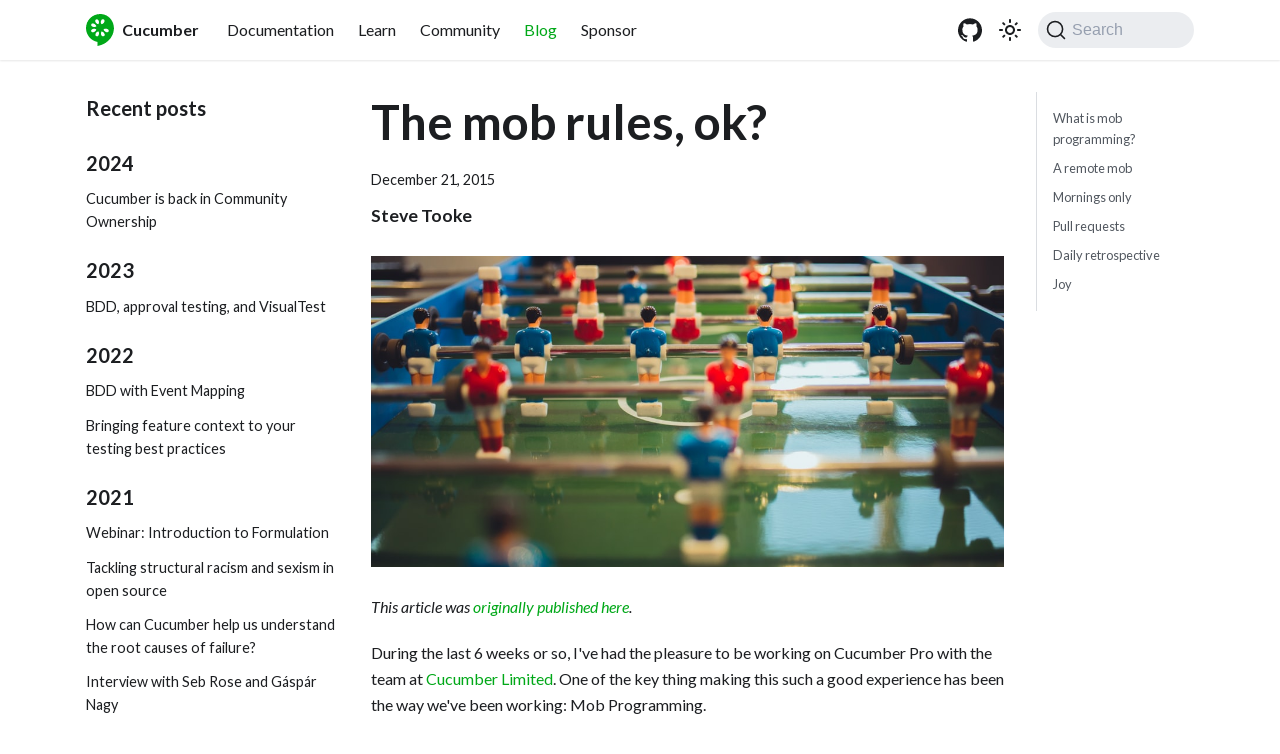

--- FILE ---
content_type: text/html; charset=UTF-8
request_url: https://cucumber.io/blog/bdd/the-mob-rules-ok/
body_size: 7328
content:
<!doctype html>
<html lang="en" dir="ltr" class="blog-wrapper blog-post-page plugin-blog plugin-id-default" data-has-hydrated="false">
<head>
<meta charset="UTF-8">
<meta name="generator" content="Docusaurus v3.9.2">
<title data-rh="true">The mob rules, ok? | Cucumber</title><meta data-rh="true" name="viewport" content="width=device-width,initial-scale=1"><meta data-rh="true" name="twitter:card" content="summary_large_image"><meta data-rh="true" property="og:url" content="https://cucumber.io/blog/bdd/the-mob-rules-ok"><meta data-rh="true" property="og:locale" content="en"><meta data-rh="true" name="docusaurus_locale" content="en"><meta data-rh="true" name="docusaurus_tag" content="default"><meta data-rh="true" name="docsearch:language" content="en"><meta data-rh="true" name="docsearch:docusaurus_tag" content="default"><meta data-rh="true" property="og:title" content="The mob rules, ok? | Cucumber"><meta data-rh="true" name="description" content="This article was originally published here."><meta data-rh="true" property="og:description" content="This article was originally published here."><meta data-rh="true" property="og:image" content="https://cucumber.io/img/blog/b3353410eecaafbb4d16b8a797c1bb47c77e369901ccb98fd3386e847a354477.jpg"><meta data-rh="true" name="twitter:image" content="https://cucumber.io/img/blog/b3353410eecaafbb4d16b8a797c1bb47c77e369901ccb98fd3386e847a354477.jpg"><meta data-rh="true" property="og:type" content="article"><meta data-rh="true" property="article:published_time" content="2015-12-21T00:00:00.000Z"><link data-rh="true" rel="icon" href="/img/logo.svg"><link data-rh="true" rel="canonical" href="https://cucumber.io/blog/bdd/the-mob-rules-ok"><link data-rh="true" rel="alternate" href="https://cucumber.io/blog/bdd/the-mob-rules-ok" hreflang="en"><link data-rh="true" rel="alternate" href="https://cucumber.io/blog/bdd/the-mob-rules-ok" hreflang="x-default"><link data-rh="true" rel="preconnect" href="https://KKV75IPBYX-dsn.algolia.net" crossorigin="anonymous"><script data-rh="true" type="application/ld+json">{"@context":"https://schema.org","@type":"BlogPosting","@id":"https://cucumber.io/blog/bdd/the-mob-rules-ok","mainEntityOfPage":"https://cucumber.io/blog/bdd/the-mob-rules-ok","url":"https://cucumber.io/blog/bdd/the-mob-rules-ok","headline":"The mob rules, ok?","name":"The mob rules, ok?","description":"This article was originally published here.","datePublished":"2015-12-21T00:00:00.000Z","author":{"@type":"Person","name":"Steve Tooke"},"image":{"@type":"ImageObject","@id":"https://cucumber.io/img/blog/b3353410eecaafbb4d16b8a797c1bb47c77e369901ccb98fd3386e847a354477.jpg","url":"https://cucumber.io/img/blog/b3353410eecaafbb4d16b8a797c1bb47c77e369901ccb98fd3386e847a354477.jpg","contentUrl":"https://cucumber.io/img/blog/b3353410eecaafbb4d16b8a797c1bb47c77e369901ccb98fd3386e847a354477.jpg","caption":"title image for the blog post: The mob rules, ok?"},"keywords":[],"isPartOf":{"@type":"Blog","@id":"https://cucumber.io/blog","name":"Blog"}}</script><link rel="alternate" type="application/rss+xml" href="/blog/rss.xml" title="Cucumber RSS Feed">
<link rel="alternate" type="application/atom+xml" href="/blog/atom.xml" title="Cucumber Atom Feed">

<link rel="preconnect" href="https://www.google-analytics.com">
<link rel="preconnect" href="https://www.googletagmanager.com">
<script async src="https://www.googletagmanager.com/gtag/js?id=G-YY58V5DFE7"></script>
<script>function gtag(){dataLayer.push(arguments)}window.dataLayer=window.dataLayer||[],gtag("js",new Date),gtag("config","G-YY58V5DFE7",{anonymize_ip:!0})</script>



<link rel="search" type="application/opensearchdescription+xml" title="Cucumber" href="/opensearch.xml">

<link rel="stylesheet" href="//fonts.googleapis.com/css2?family=Lato:ital,wght@0,300;0,400;0,700;1,300;1,400;1,700&display=swap">
<script src="//media.ethicalads.io/media/client/ethicalads.min.js" async></script><link rel="stylesheet" href="/assets/css/styles.cdb29353.css">
<script src="/assets/js/runtime~main.c083ad5f.js" defer="defer"></script>
<script src="/assets/js/main.bfe2cdbd.js" defer="defer"></script>
</head>
<body class="navigation-with-keyboard">
<svg style="display: none;"><defs>
<symbol id="theme-svg-external-link" viewBox="0 0 24 24"><path fill="currentColor" d="M21 13v10h-21v-19h12v2h-10v15h17v-8h2zm3-12h-10.988l4.035 4-6.977 7.07 2.828 2.828 6.977-7.07 4.125 4.172v-11z"/></symbol>
</defs></svg>
<script>!function(){var t=function(){try{return new URLSearchParams(window.location.search).get("docusaurus-theme")}catch(t){}}()||function(){try{return window.localStorage.getItem("theme")}catch(t){}}();document.documentElement.setAttribute("data-theme",t||"light"),document.documentElement.setAttribute("data-theme-choice",t||"light")}(),function(){try{const c=new URLSearchParams(window.location.search).entries();for(var[t,e]of c)if(t.startsWith("docusaurus-data-")){var a=t.replace("docusaurus-data-","data-");document.documentElement.setAttribute(a,e)}}catch(t){}}()</script><div id="__docusaurus"><link rel="preload" as="image" href="/img/logo.svg"><link rel="preload" as="image" href="https://www.netlify.com/v3/img/components/netlify-color-accent.svg"><div role="region" aria-label="Skip to main content"><a class="skipToContent_fXgn" href="#__docusaurus_skipToContent_fallback">Skip to main content</a></div><nav aria-label="Main" class="theme-layout-navbar navbar navbar--fixed-top"><div class="navbar__inner"><div class="theme-layout-navbar-left navbar__items"><button aria-label="Toggle navigation bar" aria-expanded="false" class="navbar__toggle clean-btn" type="button"><svg width="30" height="30" viewBox="0 0 30 30" aria-hidden="true"><path stroke="currentColor" stroke-linecap="round" stroke-miterlimit="10" stroke-width="2" d="M4 7h22M4 15h22M4 23h22"></path></svg></button><a class="navbar__brand" href="/"><div class="navbar__logo"><img src="/img/logo.svg" alt="Cucumber Logo" class="themedComponent_mlkZ themedComponent--light_NVdE"><img src="/img/logo.svg" alt="Cucumber Logo" class="themedComponent_mlkZ themedComponent--dark_xIcU"></div><b class="navbar__title text--truncate">Cucumber</b></a><a class="navbar__item navbar__link" href="/docs">Documentation</a><a class="navbar__item navbar__link" href="/learn">Learn</a><a class="navbar__item navbar__link" href="/community">Community</a><a aria-current="page" class="navbar__item navbar__link navbar__link--active" href="/blog">Blog</a><a class="navbar__item navbar__link" href="/sponsors">Sponsor</a></div><div class="theme-layout-navbar-right navbar__items navbar__items--right"><a href="https://github.com/cucumber" target="_blank" rel="noopener noreferrer" class="navbar__item navbar__link header-github-link" aria-label="GitHub"></a><div class="toggle_vylO colorModeToggle_DEke"><button class="clean-btn toggleButton_gllP toggleButtonDisabled_aARS" type="button" disabled="" title="system mode" aria-label="Switch between dark and light mode (currently system mode)"><svg viewBox="0 0 24 24" width="24" height="24" aria-hidden="true" class="toggleIcon_g3eP lightToggleIcon_pyhR"><path fill="currentColor" d="M12,9c1.65,0,3,1.35,3,3s-1.35,3-3,3s-3-1.35-3-3S10.35,9,12,9 M12,7c-2.76,0-5,2.24-5,5s2.24,5,5,5s5-2.24,5-5 S14.76,7,12,7L12,7z M2,13l2,0c0.55,0,1-0.45,1-1s-0.45-1-1-1l-2,0c-0.55,0-1,0.45-1,1S1.45,13,2,13z M20,13l2,0c0.55,0,1-0.45,1-1 s-0.45-1-1-1l-2,0c-0.55,0-1,0.45-1,1S19.45,13,20,13z M11,2v2c0,0.55,0.45,1,1,1s1-0.45,1-1V2c0-0.55-0.45-1-1-1S11,1.45,11,2z M11,20v2c0,0.55,0.45,1,1,1s1-0.45,1-1v-2c0-0.55-0.45-1-1-1C11.45,19,11,19.45,11,20z M5.99,4.58c-0.39-0.39-1.03-0.39-1.41,0 c-0.39,0.39-0.39,1.03,0,1.41l1.06,1.06c0.39,0.39,1.03,0.39,1.41,0s0.39-1.03,0-1.41L5.99,4.58z M18.36,16.95 c-0.39-0.39-1.03-0.39-1.41,0c-0.39,0.39-0.39,1.03,0,1.41l1.06,1.06c0.39,0.39,1.03,0.39,1.41,0c0.39-0.39,0.39-1.03,0-1.41 L18.36,16.95z M19.42,5.99c0.39-0.39,0.39-1.03,0-1.41c-0.39-0.39-1.03-0.39-1.41,0l-1.06,1.06c-0.39,0.39-0.39,1.03,0,1.41 s1.03,0.39,1.41,0L19.42,5.99z M7.05,18.36c0.39-0.39,0.39-1.03,0-1.41c-0.39-0.39-1.03-0.39-1.41,0l-1.06,1.06 c-0.39,0.39-0.39,1.03,0,1.41s1.03,0.39,1.41,0L7.05,18.36z"></path></svg><svg viewBox="0 0 24 24" width="24" height="24" aria-hidden="true" class="toggleIcon_g3eP darkToggleIcon_wfgR"><path fill="currentColor" d="M9.37,5.51C9.19,6.15,9.1,6.82,9.1,7.5c0,4.08,3.32,7.4,7.4,7.4c0.68,0,1.35-0.09,1.99-0.27C17.45,17.19,14.93,19,12,19 c-3.86,0-7-3.14-7-7C5,9.07,6.81,6.55,9.37,5.51z M12,3c-4.97,0-9,4.03-9,9s4.03,9,9,9s9-4.03,9-9c0-0.46-0.04-0.92-0.1-1.36 c-0.98,1.37-2.58,2.26-4.4,2.26c-2.98,0-5.4-2.42-5.4-5.4c0-1.81,0.89-3.42,2.26-4.4C12.92,3.04,12.46,3,12,3L12,3z"></path></svg><svg viewBox="0 0 24 24" width="24" height="24" aria-hidden="true" class="toggleIcon_g3eP systemToggleIcon_QzmC"><path fill="currentColor" d="m12 21c4.971 0 9-4.029 9-9s-4.029-9-9-9-9 4.029-9 9 4.029 9 9 9zm4.95-13.95c1.313 1.313 2.05 3.093 2.05 4.95s-0.738 3.637-2.05 4.95c-1.313 1.313-3.093 2.05-4.95 2.05v-14c1.857 0 3.637 0.737 4.95 2.05z"></path></svg></button></div><div class="navbarSearchContainer_Bca1"><button type="button" class="DocSearch DocSearch-Button" aria-label="Search (Command+K)"><span class="DocSearch-Button-Container"><svg width="20" height="20" class="DocSearch-Search-Icon" viewBox="0 0 20 20" aria-hidden="true"><path d="M14.386 14.386l4.0877 4.0877-4.0877-4.0877c-2.9418 2.9419-7.7115 2.9419-10.6533 0-2.9419-2.9418-2.9419-7.7115 0-10.6533 2.9418-2.9419 7.7115-2.9419 10.6533 0 2.9419 2.9418 2.9419 7.7115 0 10.6533z" stroke="currentColor" fill="none" fill-rule="evenodd" stroke-linecap="round" stroke-linejoin="round"></path></svg><span class="DocSearch-Button-Placeholder">Search</span></span><span class="DocSearch-Button-Keys"></span></button></div></div></div><div role="presentation" class="navbar-sidebar__backdrop"></div></nav><div id="__docusaurus_skipToContent_fallback" class="theme-layout-main main-wrapper mainWrapper_z2l0"><div class="container margin-vert--lg"><div class="row"><aside class="col col--3"><nav class="sidebar_re4s thin-scrollbar" aria-label="Blog recent posts navigation"><div class="sidebarItemTitle_pO2u margin-bottom--md">Recent posts</div><div role="group"><h3 class="yearGroupHeading_rMGB">2024</h3><ul class="sidebarItemList_Yudw clean-list"><li class="sidebarItem__DBe"><a class="sidebarItemLink_mo7H" href="/blog/open-source/cucumber-is-back-in-community-ownership">Cucumber is back in Community Ownership</a></li></ul></div><div role="group"><h3 class="yearGroupHeading_rMGB">2023</h3><ul class="sidebarItemList_Yudw clean-list"><li class="sidebarItem__DBe"><a class="sidebarItemLink_mo7H" href="/blog/bdd/bdd-approval-testing-and-visualtest">BDD, approval testing, and VisualTest</a></li></ul></div><div role="group"><h3 class="yearGroupHeading_rMGB">2022</h3><ul class="sidebarItemList_Yudw clean-list"><li class="sidebarItem__DBe"><a class="sidebarItemLink_mo7H" href="/blog/bdd/bdd-with-event-mapping">BDD with Event Mapping</a></li><li class="sidebarItem__DBe"><a class="sidebarItemLink_mo7H" href="/blog/product/bringing-feature-context-to-your-testing">Bringing feature context to your testing best practices</a></li></ul></div><div role="group"><h3 class="yearGroupHeading_rMGB">2021</h3><ul class="sidebarItemList_Yudw clean-list"><li class="sidebarItem__DBe"><a class="sidebarItemLink_mo7H" href="/blog/bdd/introduction-to-formulation">Webinar: Introduction to Formulation</a></li><li class="sidebarItem__DBe"><a class="sidebarItemLink_mo7H" href="/blog/open-source/tackling-structural-racism-and-sexism-in-open-so">Tackling structural racism and sexism in open source</a></li><li class="sidebarItem__DBe"><a class="sidebarItemLink_mo7H" href="/blog/bdd/how-can-cucumber-help-us-understand-the-root-cause">How can Cucumber help us understand the root causes of failure?</a></li><li class="sidebarItem__DBe"><a class="sidebarItemLink_mo7H" href="/blog/bdd/interview-with-seb-rose-and-gaspar-nagy">Interview with Seb Rose and Gáspár Nagy</a></li><li class="sidebarItem__DBe"><a class="sidebarItemLink_mo7H" href="/blog/bdd/can-all-testing-be-automated">Can all testing be automated?</a></li><li class="sidebarItem__DBe"><a class="sidebarItemLink_mo7H" href="/blog/bdd/what-s-wrong-with-changing-the-scenarios-to-enabl">What&#x27;s wrong with changing the scenarios to enable automation?</a></li></ul></div></nav></aside><main class="col col--7"><article class=""><header><h1 class="title_f1Hy">The mob rules, ok?</h1><div class="container_mt6G margin-vert--md"><time datetime="2015-12-21T00:00:00.000Z">December 21, 2015</time></div><div class="margin-top--md margin-bottom--sm row"><div class="col col--12 authorCol_Hf19"><div class="avatar margin-bottom--sm"><div class="avatar__intro authorDetails_lV9A"><div class="avatar__name"><span class="authorName_yefp" translate="no">Steve Tooke</span></div><div class="authorSocials_rSDt"></div></div></div></div></div></header><div id="__blog-post-container" class="markdown"><p><img decoding="async" loading="lazy" src="/assets/images/b3353410eecaafbb4d16b8a797c1bb47c77e369901ccb98fd3386e847a354477-cf51ef9419e1f6370fdbba6f634a26ac.jpg" width="1080" height="531" class="img_ev3q"></p>
<p><em>This article was <a href="http://tooky.co.uk/the-mob-rules-ok/" target="_blank" rel="noopener noreferrer" class="">originally published here</a>.</em></p>
<p>During the last 6 weeks or so, I&#x27;ve had the pleasure to be working on Cucumber Pro with the team at <a class="" href="/">Cucumber Limited</a>. One of the key thing making this such a good experience has been the way we&#x27;ve been working: Mob Programming.</p>
<h2 class="anchor anchorTargetStickyNavbar_Vzrq" id="what-is-mob-programming">What is mob programming?<a href="#what-is-mob-programming" class="hash-link" aria-label="Direct link to What is mob programming?" title="Direct link to What is mob programming?" translate="no">​</a></h2>
<blockquote>
<p>All the brilliant people working on the same thing, at the same time, in the<br>
same space, and on the same computer — <a href="https://twitter.com/woodyzuill" target="_blank" rel="noopener noreferrer" class="">@woodyzuill</a></p>
</blockquote>
<p>Mob Programming is a term coined by Woody Zuill. It describes a practice that he and his team &quot;discovered&quot; while he was coaching at Hunter Industries. It&#x27;s a way of working where the whole team gather around a single computer and work on a single problem together. The team take turns to &quot;drive&quot; the computer, while the other members of the team help to think through the problem and find solutions.</p>
<h2 class="anchor anchorTargetStickyNavbar_Vzrq" id="a-remote-mob">A remote mob<a href="#a-remote-mob" class="hash-link" aria-label="Direct link to A remote mob" title="Direct link to A remote mob" translate="no">​</a></h2>
<p>The Cucumber Pro team works remotely. We are geographically distributed (although we are usually in similar timezones). Obviously this makes sharing a computer more of a challenge, but we&#x27;ve found a couple of solutions that are working well for us.</p>
<p>The first thing is that the person driving always works on their computer. This allows everyone to use the tools they are most comfortable with and saves them from them having to deal with lag or other connection problems on input.</p>
<p>To share the driver&#x27;s computer with the rest of the team we have mostly used <a href="https://screenhero.com/" target="_blank" rel="noopener noreferrer" class="">Screenhero</a>. Screenhero allows us to share a single computer with several other participants (I think we&#x27;ve had up to 5 or 6). Unlike other screensharing technology it also gives each user a mouse pointer. This is <em>especially</em> useful when trying to point out where that misspelt variable is hiding. Screenhero also allows the navigators to type, which helps from time to time.</p>
<p>While Screenhero does provide a voice channel, we generally prefer to use <a href="https://hangouts.google.com/" target="_blank" rel="noopener noreferrer" class="">Google Hangouts</a> for voice and video. Partly because the sound is better, but really because being able to see each other is great!</p>
<p>We haven&#x27;t found a really good solution for a shared whiteboard yet. Most of the drawing we&#x27;ve done has been on paper and shared with photographs. We&#x27;ve also experimented with an <a href="http://www.ipevo.com/prods/Point-2-View-USB-Camera" target="_blank" rel="noopener noreferrer" class="">iPEVO camera</a>. This lets you share a drawing live as it happens. We&#x27;ve used it point to paper on the desktop, and with a whiteboard. This is a bit more of an interactive experience, but it still only allows one person to draw.</p>
<h2 class="anchor anchorTargetStickyNavbar_Vzrq" id="mornings-only">Mornings only<a href="#mornings-only" class="hash-link" aria-label="Direct link to Mornings only" title="Direct link to Mornings only" translate="no">​</a></h2>
<p>We decided that the Cucumber Pro mob would only convene in the mornings. This gives us 3.5 focussed hours where we all work together. These morning mob sessions are where we take design decisions. We discuss the work that&#x27;s to be done. Talk through the business, and find examples that we can use to illustrate them in our Cucumber features. Its also in these sessions that we write most of the code.</p>
<p>Afternoons are more free-form. For a start everyone in the team has other responsibilities. So this leaves space for this work. Dealing with email, running a business, open-source, etc.</p>
<p>But... it also leaves space for people to think, to read, to experiment, to fix little niggles, to automate tiresome tasks. This space is <em>invaluable</em>. We liberally use TODOs while we are mobbing. We use them in the same way we might note something we want to address later on an index card. Fixing TODOs in the afternoon has been quite common. Sometimes this is just tidying up and getting work out of the way, so the mob can focus on bigger tasks. Sometimes this is a spike to try out some idea before presenting it back to the mob.</p>
<h2 class="anchor anchorTargetStickyNavbar_Vzrq" id="pull-requests">Pull requests<a href="#pull-requests" class="hash-link" aria-label="Direct link to Pull requests" title="Direct link to Pull requests" translate="no">​</a></h2>
<p>We use <a href="https://github.com" target="_blank" rel="noopener noreferrer" class="">Github&#x27;s</a> <a href="https://help.github.com/articles/using-pull-requests/" target="_blank" rel="noopener noreferrer" class="">pull requests</a> in a couple of different ways. Firstly, any work that people undertake outside of the mob (in the afternoon), is almost always done on a pull-request. This allows us to use GitHub as the communication channel about the code, and it means that work that is done individually is seen by someone else before its merged.</p>
<p>We have also been using pull requests for work-in-progress. Not everyone on the Cucumber Pro team is available everyday. There&#x27;s often someone away delivering training or consulting, or at a conference. Again pull requests let us use Github&#x27;s great tooling for seeing changes to the code over time, and having asynchronous discussions with those who weren&#x27;t able to join the mob.</p>
<h2 class="anchor anchorTargetStickyNavbar_Vzrq" id="daily-retrospective">Daily retrospective<a href="#daily-retrospective" class="hash-link" aria-label="Direct link to Daily retrospective" title="Direct link to Daily retrospective" translate="no">​</a></h2>
<p>We end every mob session with a short retrospective. We ask ourselves two questions:</p>
<ul>
<li class="">What have we learnt?</li>
<li class="">What puzzles us?</li>
</ul>
<p>We use this as a chance to reflect on the work we have done, and how things went. We try to recognise things that have gone well so we can do more of them, and recognise problems early so that we can head them off.</p>
<p>We also spend a few minutes thinking about the next steps, where the mob&#x27;s focus should go next.</p>
<p>We write all of this up in a file at the root of the project and commit it to the repository. This is helpful for the team members that weren&#x27;t in the mob session. It helps to share what we&#x27;ve learnt and our questions with them. It also marks where the mob finished that day.</p>
<p>We&#x27;re currently adding each retrospective at the top of a single file, and maintaining a history. I&#x27;m confident that it will be useful to reflect back on how our thoughts and feelings about the project change over time.</p>
<h2 class="anchor anchorTargetStickyNavbar_Vzrq" id="joy">Joy<a href="#joy" class="hash-link" aria-label="Direct link to Joy" title="Direct link to Joy" translate="no">​</a></h2>
<p>Mob programming is a great way to build a team. I feel that we get a real sense that we&#x27;re working together towards a common goal. We solve problems together. We learn together and we teach each other. By reflecting on each session, we learn more about how each of us likes to work, and how we can all help each other.</p>
<p>The remote working lets us all be comfortable in our surroundings. We&#x27;ve had <a href="https://twitter.com/mattwynne" target="_blank" rel="noopener noreferrer" class="">Matt</a> join for a few hours while he&#x27;s been in Australia. The last couple of days <a href="https://twitter.com/aslak_hellesoy" target="_blank" rel="noopener noreferrer" class="">Aslak</a> has been in the mob, with his new baby nestled in a sling — there is something really calming about hearing contented baby gurgles while your working.</p>
<p>Remote collaboration is quite an intense way to work. I&#x27;ve done quite a lot of remote pair programming and it can be quite draining. Keeping the afternoons free really helps to combat this.</p>
<p>Working in the mob everyday is fantastic. I look forward to them because they&#x27;re fun, and I feel like we&#x27;re growing as a team every day — but the afternoon space is just as important.</p></div></article><nav class="pagination-nav docusaurus-mt-lg" aria-label="Blog post page navigation"><a class="pagination-nav__link pagination-nav__link--prev" href="/blog/bdd/bdd-at-typeform"><div class="pagination-nav__sublabel">Newer post</div><div class="pagination-nav__label">BDD at Typeform</div></a><a class="pagination-nav__link pagination-nav__link--next" href="/blog/bdd/example-mapping-introduction"><div class="pagination-nav__sublabel">Older post</div><div class="pagination-nav__label">Introducing Example Mapping</div></a></nav></main><div class="col col--2"><div class="tableOfContents_bqdL thin-scrollbar"><ul class="table-of-contents table-of-contents__left-border"><li><a href="#what-is-mob-programming" class="table-of-contents__link toc-highlight">What is mob programming?</a></li><li><a href="#a-remote-mob" class="table-of-contents__link toc-highlight">A remote mob</a></li><li><a href="#mornings-only" class="table-of-contents__link toc-highlight">Mornings only</a></li><li><a href="#pull-requests" class="table-of-contents__link toc-highlight">Pull requests</a></li><li><a href="#daily-retrospective" class="table-of-contents__link toc-highlight">Daily retrospective</a></li><li><a href="#joy" class="table-of-contents__link toc-highlight">Joy</a></li></ul></div></div></div></div></div><footer class="theme-layout-footer footer"><div class="container container-fluid"><div class="footer__bottom text--center"><div class="margin-bottom--sm"><a href="https://www.netlify.com" rel="noopener noreferrer" class="footerLogoLink_BH7S"><img src="https://www.netlify.com/v3/img/components/netlify-color-accent.svg" alt="Deploys by Netlify" class="footer__logo themedComponent_mlkZ themedComponent--light_NVdE"><img src="https://www.netlify.com/v3/img/components/netlify-color-accent.svg" alt="Deploys by Netlify" class="footer__logo themedComponent_mlkZ themedComponent--dark_xIcU"></a></div><div class="footer__copyright">Copyright © 2014-2026 The Cucumber Open Source Project</div></div></div></footer></div>
</body>
</html>

--- FILE ---
content_type: text/css; charset=UTF-8
request_url: https://cucumber.io/assets/css/styles.cdb29353.css
body_size: 28561
content:
.col,.container{padding:0 var(--ifm-spacing-horizontal);width:100%}.markdown>h2,.markdown>h3,.markdown>h4,.markdown>h5,.markdown>h6{margin-bottom:calc(var(--ifm-heading-vertical-rhythm-bottom)*var(--ifm-leading))}.markdown li,body{word-wrap:break-word}body,ol ol,ol ul,ul ol,ul ul{margin:0}pre,table{overflow:auto}blockquote,pre{margin:0 0 var(--ifm-spacing-vertical)}.breadcrumbs__link,.button{transition-timing-function:var(--ifm-transition-timing-default)}.button,code{vertical-align:middle}.button--outline.button--active,.button--outline:active,.button--outline:hover,:root{--ifm-button-color:var(--ifm-font-color-base-inverse)}.menu__link:hover,a{transition:color var(--ifm-transition-fast) var(--ifm-transition-timing-default)}.navbar--dark,:root{--ifm-navbar-link-hover-color:var(--ifm-color-primary)}.menu,.navbar-sidebar{overflow-x:hidden}:root,html[data-theme=dark]{--ifm-color-emphasis-500:var(--ifm-color-gray-500)}*,.DocSearch-Container,.DocSearch-Container *{box-sizing:border-box}.toggleButton_gllP,html{-webkit-tap-highlight-color:transparent}:root{--ifm-color-scheme:light;--ifm-dark-value:10%;--ifm-darker-value:15%;--ifm-darkest-value:30%;--ifm-light-value:15%;--ifm-lighter-value:30%;--ifm-lightest-value:50%;--ifm-contrast-background-value:90%;--ifm-contrast-foreground-value:70%;--ifm-contrast-background-dark-value:70%;--ifm-contrast-foreground-dark-value:90%;--ifm-color-primary:#3578e5;--ifm-color-secondary:#ebedf0;--ifm-color-success:#00a400;--ifm-color-info:#54c7ec;--ifm-color-warning:#ffba00;--ifm-color-danger:#fa383e;--ifm-color-primary-dark:#306cce;--ifm-color-primary-darker:#2d66c3;--ifm-color-primary-darkest:#2554a0;--ifm-color-primary-light:#538ce9;--ifm-color-primary-lighter:#72a1ed;--ifm-color-primary-lightest:#9abcf2;--ifm-color-primary-contrast-background:#ebf2fc;--ifm-color-primary-contrast-foreground:#102445;--ifm-color-secondary-dark:#d4d5d8;--ifm-color-secondary-darker:#c8c9cc;--ifm-color-secondary-darkest:#a4a6a8;--ifm-color-secondary-light:#eef0f2;--ifm-color-secondary-lighter:#f1f2f5;--ifm-color-secondary-lightest:#f5f6f8;--ifm-color-secondary-contrast-background:#fdfdfe;--ifm-color-secondary-contrast-foreground:#474748;--ifm-color-success-dark:#009400;--ifm-color-success-darker:#008b00;--ifm-color-success-darkest:#007300;--ifm-color-success-light:#26b226;--ifm-color-success-lighter:#4dbf4d;--ifm-color-success-lightest:#80d280;--ifm-color-success-contrast-background:#e6f6e6;--ifm-color-success-contrast-foreground:#003100;--ifm-color-info-dark:#4cb3d4;--ifm-color-info-darker:#47a9c9;--ifm-color-info-darkest:#3b8ba5;--ifm-color-info-light:#6ecfef;--ifm-color-info-lighter:#87d8f2;--ifm-color-info-lightest:#aae3f6;--ifm-color-info-contrast-background:#eef9fd;--ifm-color-info-contrast-foreground:#193c47;--ifm-color-warning-dark:#e6a700;--ifm-color-warning-darker:#d99e00;--ifm-color-warning-darkest:#b38200;--ifm-color-warning-light:#ffc426;--ifm-color-warning-lighter:#ffcf4d;--ifm-color-warning-lightest:#ffdd80;--ifm-color-warning-contrast-background:#fff8e6;--ifm-color-warning-contrast-foreground:#4d3800;--ifm-color-danger-dark:#e13238;--ifm-color-danger-darker:#d53035;--ifm-color-danger-darkest:#af272b;--ifm-color-danger-light:#fb565b;--ifm-color-danger-lighter:#fb7478;--ifm-color-danger-lightest:#fd9c9f;--ifm-color-danger-contrast-background:#ffebec;--ifm-color-danger-contrast-foreground:#4b1113;--ifm-color-white:#fff;--ifm-color-black:#000;--ifm-color-gray-0:var(--ifm-color-white);--ifm-color-gray-100:#f5f6f7;--ifm-color-gray-200:#ebedf0;--ifm-color-gray-300:#dadde1;--ifm-color-gray-400:#ccd0d5;--ifm-color-gray-500:#bec3c9;--ifm-color-gray-600:#8d949e;--ifm-color-gray-700:#606770;--ifm-color-gray-800:#444950;--ifm-color-gray-900:#1c1e21;--ifm-color-gray-1000:var(--ifm-color-black);--ifm-color-emphasis-0:var(--ifm-color-gray-0);--ifm-color-emphasis-100:var(--ifm-color-gray-100);--ifm-color-emphasis-200:var(--ifm-color-gray-200);--ifm-color-emphasis-300:var(--ifm-color-gray-300);--ifm-color-emphasis-400:var(--ifm-color-gray-400);--ifm-color-emphasis-600:var(--ifm-color-gray-600);--ifm-color-emphasis-700:var(--ifm-color-gray-700);--ifm-color-emphasis-800:var(--ifm-color-gray-800);--ifm-color-emphasis-900:var(--ifm-color-gray-900);--ifm-color-emphasis-1000:var(--ifm-color-gray-1000);--ifm-color-content:var(--ifm-color-emphasis-900);--ifm-color-content-inverse:var(--ifm-color-emphasis-0);--ifm-color-content-secondary:#525860;--ifm-background-color:#0000;--ifm-background-surface-color:var(--ifm-color-content-inverse);--ifm-global-border-width:1px;--ifm-global-radius:0.4rem;--ifm-hover-overlay:#0000000d;--ifm-font-color-base:var(--ifm-color-content);--ifm-font-color-base-inverse:var(--ifm-color-content-inverse);--ifm-font-color-secondary:var(--ifm-color-content-secondary);--ifm-font-family-base:system-ui,-apple-system,Segoe UI,Roboto,Ubuntu,Cantarell,Noto Sans,sans-serif,BlinkMacSystemFont,"Segoe UI",Helvetica,Arial,sans-serif,"Apple Color Emoji","Segoe UI Emoji","Segoe UI Symbol";--ifm-font-family-monospace:SFMono-Regular,Menlo,Monaco,Consolas,"Liberation Mono","Courier New",monospace;--ifm-font-size-base:100%;--ifm-font-weight-light:300;--ifm-font-weight-normal:400;--ifm-font-weight-semibold:500;--ifm-font-weight-bold:700;--ifm-font-weight-base:var(--ifm-font-weight-normal);--ifm-line-height-base:1.65;--ifm-global-spacing:1rem;--ifm-spacing-vertical:var(--ifm-global-spacing);--ifm-spacing-horizontal:var(--ifm-global-spacing);--ifm-transition-fast:200ms;--ifm-transition-slow:400ms;--ifm-transition-timing-default:cubic-bezier(0.08,0.52,0.52,1);--ifm-global-shadow-lw:0 1px 2px 0 #0000001a;--ifm-global-shadow-md:0 5px 40px #0003;--ifm-global-shadow-tl:0 12px 28px 0 #0003,0 2px 4px 0 #0000001a;--ifm-z-index-dropdown:100;--ifm-z-index-fixed:200;--ifm-z-index-overlay:400;--ifm-container-width:1140px;--ifm-container-width-xl:1320px;--ifm-code-background:#f6f7f8;--ifm-code-border-radius:var(--ifm-global-radius);--ifm-code-font-size:90%;--ifm-code-padding-horizontal:0.1rem;--ifm-code-padding-vertical:0.1rem;--ifm-pre-background:var(--ifm-code-background);--ifm-pre-border-radius:var(--ifm-code-border-radius);--ifm-pre-color:inherit;--ifm-pre-line-height:1.45;--ifm-pre-padding:1rem;--ifm-heading-color:inherit;--ifm-heading-margin-top:0;--ifm-heading-margin-bottom:var(--ifm-spacing-vertical);--ifm-heading-font-family:var(--ifm-font-family-base);--ifm-heading-font-weight:var(--ifm-font-weight-bold);--ifm-heading-line-height:1.25;--ifm-h1-font-size:2rem;--ifm-h2-font-size:1.5rem;--ifm-h3-font-size:1.25rem;--ifm-h4-font-size:1rem;--ifm-h5-font-size:0.875rem;--ifm-h6-font-size:0.85rem;--ifm-image-alignment-padding:1.25rem;--ifm-leading-desktop:1.25;--ifm-leading:calc(var(--ifm-leading-desktop)*1rem);--ifm-list-left-padding:2rem;--ifm-list-margin:1rem;--ifm-list-item-margin:0.25rem;--ifm-list-paragraph-margin:1rem;--ifm-table-cell-padding:0.75rem;--ifm-table-background:#0000;--ifm-table-stripe-background:#00000008;--ifm-table-border-width:1px;--ifm-table-border-color:var(--ifm-color-emphasis-300);--ifm-table-head-background:inherit;--ifm-table-head-color:inherit;--ifm-table-head-font-weight:var(--ifm-font-weight-bold);--ifm-table-cell-color:inherit;--ifm-link-color:var(--ifm-color-primary);--ifm-link-decoration:none;--ifm-link-hover-color:var(--ifm-link-color);--ifm-link-hover-decoration:underline;--ifm-paragraph-margin-bottom:var(--ifm-leading);--ifm-blockquote-font-size:var(--ifm-font-size-base);--ifm-blockquote-border-left-width:2px;--ifm-blockquote-padding-horizontal:var(--ifm-spacing-horizontal);--ifm-blockquote-padding-vertical:0;--ifm-blockquote-shadow:none;--ifm-blockquote-color:var(--ifm-color-emphasis-800);--ifm-blockquote-border-color:var(--ifm-color-emphasis-300);--ifm-hr-background-color:var(--ifm-color-emphasis-500);--ifm-hr-height:1px;--ifm-hr-margin-vertical:1.5rem;--ifm-scrollbar-size:7px;--ifm-scrollbar-track-background-color:#f1f1f1;--ifm-scrollbar-thumb-background-color:silver;--ifm-scrollbar-thumb-hover-background-color:#a7a7a7;--ifm-alert-background-color:inherit;--ifm-alert-border-color:inherit;--ifm-alert-border-radius:var(--ifm-global-radius);--ifm-alert-border-width:0px;--ifm-alert-border-left-width:5px;--ifm-alert-color:var(--ifm-font-color-base);--ifm-alert-padding-horizontal:var(--ifm-spacing-horizontal);--ifm-alert-padding-vertical:var(--ifm-spacing-vertical);--ifm-alert-shadow:var(--ifm-global-shadow-lw);--ifm-avatar-intro-margin:1rem;--ifm-avatar-intro-alignment:inherit;--ifm-avatar-photo-size:3rem;--ifm-badge-background-color:inherit;--ifm-badge-border-color:inherit;--ifm-badge-border-radius:var(--ifm-global-radius);--ifm-badge-border-width:var(--ifm-global-border-width);--ifm-badge-color:var(--ifm-color-white);--ifm-badge-padding-horizontal:calc(var(--ifm-spacing-horizontal)*0.5);--ifm-badge-padding-vertical:calc(var(--ifm-spacing-vertical)*0.25);--ifm-breadcrumb-border-radius:1.5rem;--ifm-breadcrumb-spacing:0.5rem;--ifm-breadcrumb-color-active:var(--ifm-color-primary);--ifm-breadcrumb-item-background-active:var(--ifm-hover-overlay);--ifm-breadcrumb-padding-horizontal:0.8rem;--ifm-breadcrumb-padding-vertical:0.4rem;--ifm-breadcrumb-size-multiplier:1;--ifm-breadcrumb-separator:url('data:image/svg+xml;utf8,<svg xmlns="http://www.w3.org/2000/svg" x="0px" y="0px" viewBox="0 0 256 256"><g><g><polygon points="79.093,0 48.907,30.187 146.72,128 48.907,225.813 79.093,256 207.093,128"/></g></g><g></g><g></g><g></g><g></g><g></g><g></g><g></g><g></g><g></g><g></g><g></g><g></g><g></g><g></g><g></g></svg>');--ifm-breadcrumb-separator-filter:none;--ifm-breadcrumb-separator-size:0.5rem;--ifm-breadcrumb-separator-size-multiplier:1.25;--ifm-button-background-color:inherit;--ifm-button-border-color:var(--ifm-button-background-color);--ifm-button-border-width:var(--ifm-global-border-width);--ifm-button-font-weight:var(--ifm-font-weight-bold);--ifm-button-padding-horizontal:1.5rem;--ifm-button-padding-vertical:0.375rem;--ifm-button-size-multiplier:1;--ifm-button-transition-duration:var(--ifm-transition-fast);--ifm-button-border-radius:calc(var(--ifm-global-radius)*var(--ifm-button-size-multiplier));--ifm-button-group-spacing:2px;--ifm-card-background-color:var(--ifm-background-surface-color);--ifm-card-border-radius:calc(var(--ifm-global-radius)*2);--ifm-card-horizontal-spacing:var(--ifm-global-spacing);--ifm-card-vertical-spacing:var(--ifm-global-spacing);--ifm-toc-border-color:var(--ifm-color-emphasis-300);--ifm-toc-link-color:var(--ifm-color-content-secondary);--ifm-toc-padding-vertical:0.5rem;--ifm-toc-padding-horizontal:0.5rem;--ifm-dropdown-background-color:var(--ifm-background-surface-color);--ifm-dropdown-font-weight:var(--ifm-font-weight-semibold);--ifm-dropdown-link-color:var(--ifm-font-color-base);--ifm-dropdown-hover-background-color:var(--ifm-hover-overlay);--ifm-footer-background-color:var(--ifm-color-emphasis-100);--ifm-footer-color:inherit;--ifm-footer-link-color:var(--ifm-color-emphasis-700);--ifm-footer-link-hover-color:var(--ifm-color-primary);--ifm-footer-link-horizontal-spacing:0.5rem;--ifm-footer-padding-horizontal:calc(var(--ifm-spacing-horizontal)*2);--ifm-footer-padding-vertical:calc(var(--ifm-spacing-vertical)*2);--ifm-footer-title-color:inherit;--ifm-footer-logo-max-width:min(30rem,90vw);--ifm-hero-background-color:var(--ifm-background-surface-color);--ifm-hero-text-color:var(--ifm-color-emphasis-800);--ifm-menu-color:var(--ifm-color-emphasis-700);--ifm-menu-color-active:var(--ifm-color-primary);--ifm-menu-color-background-active:var(--ifm-hover-overlay);--ifm-menu-color-background-hover:var(--ifm-hover-overlay);--ifm-menu-link-padding-horizontal:0.75rem;--ifm-menu-link-padding-vertical:0.375rem;--ifm-menu-link-sublist-icon:url('data:image/svg+xml;utf8,<svg xmlns="http://www.w3.org/2000/svg" width="16px" height="16px" viewBox="0 0 24 24"><path fill="rgba(0,0,0,0.5)" d="M7.41 15.41L12 10.83l4.59 4.58L18 14l-6-6-6 6z"></path></svg>');--ifm-menu-link-sublist-icon-filter:none;--ifm-navbar-background-color:var(--ifm-background-surface-color);--ifm-navbar-height:3.75rem;--ifm-navbar-item-padding-horizontal:0.75rem;--ifm-navbar-item-padding-vertical:0.25rem;--ifm-navbar-link-color:var(--ifm-font-color-base);--ifm-navbar-link-active-color:var(--ifm-link-color);--ifm-navbar-padding-horizontal:var(--ifm-spacing-horizontal);--ifm-navbar-padding-vertical:calc(var(--ifm-spacing-vertical)*0.5);--ifm-navbar-shadow:var(--ifm-global-shadow-lw);--ifm-navbar-search-input-background-color:var(--ifm-color-emphasis-200);--ifm-navbar-search-input-color:var(--ifm-color-emphasis-800);--ifm-navbar-search-input-placeholder-color:var(--ifm-color-emphasis-500);--ifm-navbar-search-input-icon:url('data:image/svg+xml;utf8,<svg fill="currentColor" xmlns="http://www.w3.org/2000/svg" viewBox="0 0 16 16" height="16px" width="16px"><path d="M6.02945,10.20327a4.17382,4.17382,0,1,1,4.17382-4.17382A4.15609,4.15609,0,0,1,6.02945,10.20327Zm9.69195,4.2199L10.8989,9.59979A5.88021,5.88021,0,0,0,12.058,6.02856,6.00467,6.00467,0,1,0,9.59979,10.8989l4.82338,4.82338a.89729.89729,0,0,0,1.29912,0,.89749.89749,0,0,0-.00087-1.29909Z" /></svg>');--ifm-navbar-sidebar-width:83vw;--ifm-pagination-border-radius:var(--ifm-global-radius);--ifm-pagination-color-active:var(--ifm-color-primary);--ifm-pagination-font-size:1rem;--ifm-pagination-item-active-background:var(--ifm-hover-overlay);--ifm-pagination-page-spacing:0.2em;--ifm-pagination-padding-horizontal:calc(var(--ifm-spacing-horizontal)*1);--ifm-pagination-padding-vertical:calc(var(--ifm-spacing-vertical)*0.25);--ifm-pagination-nav-border-radius:var(--ifm-global-radius);--ifm-pagination-nav-color-hover:var(--ifm-color-primary);--ifm-pills-color-active:var(--ifm-color-primary);--ifm-pills-color-background-active:var(--ifm-hover-overlay);--ifm-pills-spacing:0.125rem;--ifm-tabs-color:var(--ifm-font-color-secondary);--ifm-tabs-color-active:var(--ifm-color-primary);--ifm-tabs-color-active-border:var(--ifm-tabs-color-active);--ifm-tabs-padding-horizontal:1rem;--ifm-tabs-padding-vertical:1rem}.badge--danger,.badge--info,.badge--primary,.badge--secondary,.badge--success,.badge--warning{--ifm-badge-border-color:var(--ifm-badge-background-color)}.button--link,.button--outline{--ifm-button-background-color:#0000}html{background-color:var(--ifm-background-color);color:var(--ifm-font-color-base);color-scheme:var(--ifm-color-scheme);font:var(--ifm-font-size-base)/var(--ifm-line-height-base) var(--ifm-font-family-base);-webkit-font-smoothing:antialiased;text-rendering:optimizelegibility;-webkit-text-size-adjust:100%;text-size-adjust:100%}iframe{border:0;color-scheme:auto}.container{margin:0 auto;max-width:var(--ifm-container-width)}.container--fluid{max-width:inherit}.row{display:flex;flex-wrap:wrap;margin:0 calc(var(--ifm-spacing-horizontal)*-1)}.margin-bottom--none,.margin-vert--none,.markdown>:last-child{margin-bottom:0!important}.margin-top--none,.margin-vert--none,.tabItem_LNqP{margin-top:0!important}.row--no-gutters{margin-left:0;margin-right:0}.margin-horiz--none,.margin-right--none{margin-right:0!important}.row--no-gutters>.col{padding-left:0;padding-right:0}.row--align-top{align-items:flex-start}.row--align-bottom{align-items:flex-end}.items-center,.menuExternalLink_NmtK,.resource__pC_,.row--align-center{align-items:center}.row--align-stretch{align-items:stretch}.row--align-baseline{align-items:baseline}.col{--ifm-col-width:100%;flex:1 0;margin-left:0;max-width:var(--ifm-col-width)}.padding-bottom--none,.padding-vert--none{padding-bottom:0!important}.padding-top--none,.padding-vert--none{padding-top:0!important}.padding-horiz--none,.padding-left--none{padding-left:0!important}.padding-horiz--none,.padding-right--none{padding-right:0!important}.col[class*=col--]{flex:0 0 var(--ifm-col-width)}.col--1{--ifm-col-width:8.33333%}.col--offset-1{margin-left:8.33333%}.col--2{--ifm-col-width:16.66667%}.col--offset-2{margin-left:16.66667%}.col--3{--ifm-col-width:25%}.col--offset-3{margin-left:25%}.col--4{--ifm-col-width:33.33333%}.col--offset-4{margin-left:33.33333%}.col--5{--ifm-col-width:41.66667%}.col--offset-5{margin-left:41.66667%}.col--6{--ifm-col-width:50%}.col--offset-6{margin-left:50%}.col--7{--ifm-col-width:58.33333%}.col--offset-7{margin-left:58.33333%}.col--8{--ifm-col-width:66.66667%}.col--offset-8{margin-left:66.66667%}.col--9{--ifm-col-width:75%}.col--offset-9{margin-left:75%}.col--10{--ifm-col-width:83.33333%}.col--offset-10{margin-left:83.33333%}.col--11{--ifm-col-width:91.66667%}.col--offset-11{margin-left:91.66667%}.col--12{--ifm-col-width:100%}.col--offset-12{margin-left:100%}.margin-horiz--none,.margin-left--none{margin-left:0!important}.margin--none{margin:0!important}.margin-bottom--xs,.margin-vert--xs{margin-bottom:.25rem!important}.margin-top--xs,.margin-vert--xs{margin-top:.25rem!important}.margin-horiz--xs,.margin-left--xs{margin-left:.25rem!important}.margin-horiz--xs,.margin-right--xs{margin-right:.25rem!important}.margin--xs{margin:.25rem!important}.margin-bottom--sm,.margin-vert--sm{margin-bottom:.5rem!important}.margin-top--sm,.margin-vert--sm{margin-top:.5rem!important}.margin-horiz--sm,.margin-left--sm{margin-left:.5rem!important}.margin-horiz--sm,.margin-right--sm{margin-right:.5rem!important}.margin--sm{margin:.5rem!important}.margin-bottom--md,.margin-vert--md{margin-bottom:1rem!important}.margin-top--md,.margin-vert--md{margin-top:1rem!important}.margin-horiz--md,.margin-left--md{margin-left:1rem!important}.margin-horiz--md,.margin-right--md{margin-right:1rem!important}.margin--md{margin:1rem!important}.margin-bottom--lg,.margin-vert--lg{margin-bottom:2rem!important}.margin-top--lg,.margin-vert--lg{margin-top:2rem!important}.margin-horiz--lg,.margin-left--lg{margin-left:2rem!important}.margin-horiz--lg,.margin-right--lg{margin-right:2rem!important}.margin--lg{margin:2rem!important}.margin-bottom--xl,.margin-vert--xl{margin-bottom:5rem!important}.margin-top--xl,.margin-vert--xl{margin-top:5rem!important}.margin-horiz--xl,.margin-left--xl{margin-left:5rem!important}.margin-horiz--xl,.margin-right--xl{margin-right:5rem!important}.margin--xl{margin:5rem!important}.padding--none{padding:0!important}.padding-bottom--xs,.padding-vert--xs{padding-bottom:.25rem!important}.padding-top--xs,.padding-vert--xs{padding-top:.25rem!important}.padding-horiz--xs,.padding-left--xs{padding-left:.25rem!important}.padding-horiz--xs,.padding-right--xs{padding-right:.25rem!important}.padding--xs{padding:.25rem!important}.padding-bottom--sm,.padding-vert--sm{padding-bottom:.5rem!important}.padding-top--sm,.padding-vert--sm{padding-top:.5rem!important}.padding-horiz--sm,.padding-left--sm{padding-left:.5rem!important}.padding-horiz--sm,.padding-right--sm{padding-right:.5rem!important}.padding--sm{padding:.5rem!important}.padding-bottom--md,.padding-vert--md{padding-bottom:1rem!important}.padding-top--md,.padding-vert--md{padding-top:1rem!important}.padding-horiz--md,.padding-left--md{padding-left:1rem!important}.padding-horiz--md,.padding-right--md{padding-right:1rem!important}.padding--md{padding:1rem!important}.padding-bottom--lg,.padding-vert--lg{padding-bottom:2rem!important}.padding-top--lg,.padding-vert--lg{padding-top:2rem!important}.padding-horiz--lg,.padding-left--lg{padding-left:2rem!important}.padding-horiz--lg,.padding-right--lg{padding-right:2rem!important}.padding--lg{padding:2rem!important}.padding-bottom--xl,.padding-vert--xl{padding-bottom:5rem!important}.padding-top--xl,.padding-vert--xl{padding-top:5rem!important}.padding-horiz--xl,.padding-left--xl{padding-left:5rem!important}.padding-horiz--xl,.padding-right--xl{padding-right:5rem!important}.padding--xl{padding:5rem!important}code{background-color:var(--ifm-code-background);border:.1rem solid #0000001a;border-radius:var(--ifm-code-border-radius);font-family:var(--ifm-font-family-monospace);font-size:var(--ifm-code-font-size);padding:var(--ifm-code-padding-vertical) var(--ifm-code-padding-horizontal)}a code{color:inherit}pre{background-color:var(--ifm-pre-background);border-radius:var(--ifm-pre-border-radius);color:var(--ifm-pre-color);font:var(--ifm-code-font-size)/var(--ifm-pre-line-height) var(--ifm-font-family-monospace);padding:var(--ifm-pre-padding)}pre code{background-color:initial;border:none;font-size:100%;line-height:inherit;padding:0}kbd{background-color:var(--ifm-color-emphasis-0);border:1px solid var(--ifm-color-emphasis-400);border-radius:.2rem;box-shadow:inset 0 -1px 0 var(--ifm-color-emphasis-400);color:var(--ifm-color-emphasis-800);font:80% var(--ifm-font-family-monospace);padding:.15rem .3rem}h1,h2,h3,h4,h5,h6{color:var(--ifm-heading-color);font-family:var(--ifm-heading-font-family);font-weight:var(--ifm-heading-font-weight);line-height:var(--ifm-heading-line-height);margin:var(--ifm-heading-margin-top) 0 var(--ifm-heading-margin-bottom) 0}h1{font-size:var(--ifm-h1-font-size)}h2{font-size:var(--ifm-h2-font-size)}h3{font-size:var(--ifm-h3-font-size)}h4{font-size:var(--ifm-h4-font-size)}h5{font-size:var(--ifm-h5-font-size)}h6{font-size:var(--ifm-h6-font-size)}img{max-width:100%}img[align=right]{padding-left:var(--image-alignment-padding)}img[align=left]{padding-right:var(--image-alignment-padding)}.markdown{--ifm-h1-vertical-rhythm-top:3;--ifm-h2-vertical-rhythm-top:2;--ifm-h3-vertical-rhythm-top:1.5;--ifm-heading-vertical-rhythm-top:1.25;--ifm-h1-vertical-rhythm-bottom:1.25;--ifm-heading-vertical-rhythm-bottom:1}.markdown:after,.markdown:before{content:"";display:table}.markdown:after{clear:both}.markdown h1:first-child{--ifm-h1-font-size:3rem;margin-bottom:calc(var(--ifm-h1-vertical-rhythm-bottom)*var(--ifm-leading))}.markdown>h2{--ifm-h2-font-size:2rem;margin-top:calc(var(--ifm-h2-vertical-rhythm-top)*var(--ifm-leading))}.markdown>h3{--ifm-h3-font-size:1.5rem;margin-top:calc(var(--ifm-h3-vertical-rhythm-top)*var(--ifm-leading))}.markdown>h4,.markdown>h5,.markdown>h6{margin-top:calc(var(--ifm-heading-vertical-rhythm-top)*var(--ifm-leading))}.markdown>p,.markdown>pre,.markdown>ul,.tabList__CuJ{margin-bottom:var(--ifm-leading)}.markdown li>p{margin-top:var(--ifm-list-paragraph-margin)}.markdown li+li{margin-top:var(--ifm-list-item-margin)}ol,ul{margin:0 0 var(--ifm-list-margin);padding-left:var(--ifm-list-left-padding)}ol ol,ul ol{list-style-type:lower-roman}ol ol ol,ol ul ol,ul ol ol,ul ul ol{list-style-type:lower-alpha}table{border-collapse:collapse;display:block;margin-bottom:var(--ifm-spacing-vertical)}table thead tr{border-bottom:2px solid var(--ifm-table-border-color)}table thead,table tr:nth-child(2n){background-color:var(--ifm-table-stripe-background)}table tr{background-color:var(--ifm-table-background);border-top:var(--ifm-table-border-width) solid var(--ifm-table-border-color)}table td,table th{border:var(--ifm-table-border-width) solid var(--ifm-table-border-color);padding:var(--ifm-table-cell-padding)}table th{background-color:var(--ifm-table-head-background);color:var(--ifm-table-head-color);font-weight:var(--ifm-table-head-font-weight)}table td{color:var(--ifm-table-cell-color)}strong{font-weight:var(--ifm-font-weight-bold)}a{color:var(--ifm-link-color);text-decoration:var(--ifm-link-decoration)}a:hover{color:var(--ifm-link-hover-color);text-decoration:var(--ifm-link-hover-decoration)}.button:hover,.text--no-decoration,.text--no-decoration:hover,a:not([href]){-webkit-text-decoration:none;text-decoration:none}p{margin:0 0 var(--ifm-paragraph-margin-bottom)}blockquote{border-left:var(--ifm-blockquote-border-left-width) solid var(--ifm-blockquote-border-color);box-shadow:var(--ifm-blockquote-shadow);color:var(--ifm-blockquote-color);font-size:var(--ifm-blockquote-font-size);padding:var(--ifm-blockquote-padding-vertical) var(--ifm-blockquote-padding-horizontal)}blockquote>:first-child{margin-top:0}blockquote>:last-child{margin-bottom:0}hr{background-color:var(--ifm-hr-background-color);border:0;height:var(--ifm-hr-height);margin:var(--ifm-hr-margin-vertical) 0}.shadow--lw{box-shadow:var(--ifm-global-shadow-lw)!important}.shadow--md{box-shadow:var(--ifm-global-shadow-md)!important}.shadow--tl{box-shadow:var(--ifm-global-shadow-tl)!important}.text--primary,.wordWrapButtonEnabled_uzNF .wordWrapButtonIcon_b1P5{color:var(--ifm-color-primary)}.text--secondary{color:var(--ifm-color-secondary)}.text--success{color:var(--ifm-color-success)}.text--info{color:var(--ifm-color-info)}.text--warning{color:var(--ifm-color-warning)}.text--danger{color:var(--ifm-color-danger)}.text--center{text-align:center}.text--left{text-align:left}.text--justify{text-align:justify}.text--right{text-align:right}.text--capitalize{text-transform:capitalize}.text--lowercase{text-transform:lowercase}.admonitionHeading_Gvgb,.alert__heading,.text--uppercase{text-transform:uppercase}.text--light{font-weight:var(--ifm-font-weight-light)}.text--normal{font-weight:var(--ifm-font-weight-normal)}.text--semibold{font-weight:var(--ifm-font-weight-semibold)}.text--bold{font-weight:var(--ifm-font-weight-bold)}.text--italic{font-style:italic}.text--truncate{overflow:hidden;text-overflow:ellipsis;white-space:nowrap}.text--break{word-wrap:break-word!important;word-break:break-word!important}.clean-btn{background:none;border:none;color:inherit;cursor:pointer;font-family:inherit;padding:0}.alert,.alert .close{color:var(--ifm-alert-foreground-color)}.clean-list{list-style:none;padding-left:0}.alert--primary{--ifm-alert-background-color:var(--ifm-color-primary-contrast-background);--ifm-alert-background-color-highlight:#3578e526;--ifm-alert-foreground-color:var(--ifm-color-primary-contrast-foreground);--ifm-alert-border-color:var(--ifm-color-primary-dark)}.alert--secondary{--ifm-alert-background-color:var(--ifm-color-secondary-contrast-background);--ifm-alert-background-color-highlight:#ebedf026;--ifm-alert-foreground-color:var(--ifm-color-secondary-contrast-foreground);--ifm-alert-border-color:var(--ifm-color-secondary-dark)}.alert--success{--ifm-alert-background-color:var(--ifm-color-success-contrast-background);--ifm-alert-background-color-highlight:#00a40026;--ifm-alert-foreground-color:var(--ifm-color-success-contrast-foreground);--ifm-alert-border-color:var(--ifm-color-success-dark)}.alert--info{--ifm-alert-background-color:var(--ifm-color-info-contrast-background);--ifm-alert-background-color-highlight:#54c7ec26;--ifm-alert-foreground-color:var(--ifm-color-info-contrast-foreground);--ifm-alert-border-color:var(--ifm-color-info-dark)}.alert--warning{--ifm-alert-background-color:var(--ifm-color-warning-contrast-background);--ifm-alert-background-color-highlight:#ffba0026;--ifm-alert-foreground-color:var(--ifm-color-warning-contrast-foreground);--ifm-alert-border-color:var(--ifm-color-warning-dark)}.alert--danger{--ifm-alert-background-color:var(--ifm-color-danger-contrast-background);--ifm-alert-background-color-highlight:#fa383e26;--ifm-alert-foreground-color:var(--ifm-color-danger-contrast-foreground);--ifm-alert-border-color:var(--ifm-color-danger-dark)}.alert{--ifm-code-background:var(--ifm-alert-background-color-highlight);--ifm-link-color:var(--ifm-alert-foreground-color);--ifm-link-hover-color:var(--ifm-alert-foreground-color);--ifm-link-decoration:underline;--ifm-tabs-color:var(--ifm-alert-foreground-color);--ifm-tabs-color-active:var(--ifm-alert-foreground-color);--ifm-tabs-color-active-border:var(--ifm-alert-border-color);background-color:var(--ifm-alert-background-color);border:var(--ifm-alert-border-width) solid var(--ifm-alert-border-color);border-left-width:var(--ifm-alert-border-left-width);border-radius:var(--ifm-alert-border-radius);box-shadow:var(--ifm-alert-shadow);padding:var(--ifm-alert-padding-vertical) var(--ifm-alert-padding-horizontal)}.alert__heading{align-items:center;display:flex;font:700 var(--ifm-h5-font-size)/var(--ifm-heading-line-height) var(--ifm-heading-font-family);margin-bottom:.5rem}.alert__icon{display:inline-flex;margin-right:.4em}.alert__icon svg{fill:var(--ifm-alert-foreground-color);stroke:var(--ifm-alert-foreground-color);stroke-width:0}.alert .close{margin:calc(var(--ifm-alert-padding-vertical)*-1) calc(var(--ifm-alert-padding-horizontal)*-1) 0 0;opacity:.75}.alert .close:focus,.alert .close:hover{opacity:1}.alert a{text-decoration-color:var(--ifm-alert-border-color)}.alert a:hover{text-decoration-thickness:2px}.avatar{column-gap:var(--ifm-avatar-intro-margin);display:flex}.avatar__photo{border-radius:50%;display:block;height:var(--ifm-avatar-photo-size);overflow:hidden;width:var(--ifm-avatar-photo-size)}.avatar__photo--sm{--ifm-avatar-photo-size:2rem}.avatar__photo--lg{--ifm-avatar-photo-size:4rem}.avatar__photo--xl{--ifm-avatar-photo-size:6rem}.avatar__intro{display:flex;flex:1 1;flex-direction:column;justify-content:center;text-align:var(--ifm-avatar-intro-alignment)}.badge,.breadcrumbs__item,.breadcrumbs__link,.button,.dropdown>.navbar__link:after{display:inline-block}.avatar__name{font:700 var(--ifm-h4-font-size)/var(--ifm-heading-line-height) var(--ifm-font-family-base)}.avatar__subtitle{margin-top:.25rem}.avatar--vertical{--ifm-avatar-intro-alignment:center;--ifm-avatar-intro-margin:0.5rem;align-items:center;flex-direction:column}.badge{background-color:var(--ifm-badge-background-color);border:var(--ifm-badge-border-width) solid var(--ifm-badge-border-color);border-radius:var(--ifm-badge-border-radius);color:var(--ifm-badge-color);font-size:75%;font-weight:var(--ifm-font-weight-bold);line-height:1;padding:var(--ifm-badge-padding-vertical) var(--ifm-badge-padding-horizontal)}.badge--primary{--ifm-badge-background-color:var(--ifm-color-primary)}.badge--secondary{--ifm-badge-background-color:var(--ifm-color-secondary);color:var(--ifm-color-black)}.breadcrumbs__link,.button.button--secondary.button--outline:not(.button--active):not(:hover){color:var(--ifm-font-color-base)}.badge--success{--ifm-badge-background-color:var(--ifm-color-success)}.badge--info{--ifm-badge-background-color:var(--ifm-color-info)}.badge--warning{--ifm-badge-background-color:var(--ifm-color-warning)}.badge--danger{--ifm-badge-background-color:var(--ifm-color-danger)}.breadcrumbs{margin-bottom:0;padding-left:0}.breadcrumbs__item:not(:last-child):after{background:var(--ifm-breadcrumb-separator) center;content:" ";display:inline-block;filter:var(--ifm-breadcrumb-separator-filter);height:calc(var(--ifm-breadcrumb-separator-size)*var(--ifm-breadcrumb-size-multiplier)*var(--ifm-breadcrumb-separator-size-multiplier));margin:0 var(--ifm-breadcrumb-spacing);opacity:.5;width:calc(var(--ifm-breadcrumb-separator-size)*var(--ifm-breadcrumb-size-multiplier)*var(--ifm-breadcrumb-separator-size-multiplier))}.breadcrumbs__item--active .breadcrumbs__link{background:var(--ifm-breadcrumb-item-background-active);color:var(--ifm-breadcrumb-color-active)}.breadcrumbs__link{border-radius:var(--ifm-breadcrumb-border-radius);font-size:calc(1rem*var(--ifm-breadcrumb-size-multiplier));padding:calc(var(--ifm-breadcrumb-padding-vertical)*var(--ifm-breadcrumb-size-multiplier)) calc(var(--ifm-breadcrumb-padding-horizontal)*var(--ifm-breadcrumb-size-multiplier));transition-duration:var(--ifm-transition-fast);transition-property:background,color}.breadcrumbs__link:any-link:hover,.breadcrumbs__link:link:hover,.breadcrumbs__link:visited:hover,area[href].breadcrumbs__link:hover{background:var(--ifm-breadcrumb-item-background-active);-webkit-text-decoration:none;text-decoration:none}.breadcrumbs--sm{--ifm-breadcrumb-size-multiplier:0.8}.breadcrumbs--lg{--ifm-breadcrumb-size-multiplier:1.2}.button{background-color:var(--ifm-button-background-color);border:var(--ifm-button-border-width) solid var(--ifm-button-border-color);border-radius:var(--ifm-button-border-radius);cursor:pointer;font-size:calc(.875rem*var(--ifm-button-size-multiplier));font-weight:var(--ifm-button-font-weight);line-height:1.5;padding:calc(var(--ifm-button-padding-vertical)*var(--ifm-button-size-multiplier)) calc(var(--ifm-button-padding-horizontal)*var(--ifm-button-size-multiplier));text-align:center;transition-duration:var(--ifm-button-transition-duration);transition-property:color,background,border-color;-webkit-user-select:none;user-select:none;white-space:nowrap}.button,.button:hover{color:var(--ifm-button-color)}.button--outline{--ifm-button-color:var(--ifm-button-border-color)}.button--outline:hover{--ifm-button-background-color:var(--ifm-button-border-color)}.button--link{--ifm-button-border-color:#0000;color:var(--ifm-link-color);text-decoration:var(--ifm-link-decoration)}.button--link.button--active,.button--link:active,.button--link:hover{color:var(--ifm-link-hover-color);text-decoration:var(--ifm-link-hover-decoration)}.DocSearch-Container a,.dropdown__link--active,.dropdown__link:hover,.menu__link:hover,.navbar__brand:hover,.navbar__link--active,.navbar__link:hover,.pagination-nav__link:hover,.pagination__link:hover,.sidebarItemLink_mo7H:hover{-webkit-text-decoration:none;text-decoration:none}.button.disabled,.button:disabled,.button[disabled]{opacity:.65;pointer-events:none}.button--sm{--ifm-button-size-multiplier:0.8}.button--lg{--ifm-button-size-multiplier:1.35}.button--block{display:block;width:100%}.button.button--secondary{color:var(--ifm-color-gray-900)}:where(.button--primary){--ifm-button-background-color:var(--ifm-color-primary);--ifm-button-border-color:var(--ifm-color-primary)}:where(.button--primary):not(.button--outline):hover{--ifm-button-background-color:var(--ifm-color-primary-dark);--ifm-button-border-color:var(--ifm-color-primary-dark)}.button--primary.button--active,.button--primary:active{--ifm-button-background-color:var(--ifm-color-primary-darker);--ifm-button-border-color:var(--ifm-color-primary-darker)}:where(.button--secondary){--ifm-button-background-color:var(--ifm-color-secondary);--ifm-button-border-color:var(--ifm-color-secondary)}:where(.button--secondary):not(.button--outline):hover{--ifm-button-background-color:var(--ifm-color-secondary-dark);--ifm-button-border-color:var(--ifm-color-secondary-dark)}.button--secondary.button--active,.button--secondary:active{--ifm-button-background-color:var(--ifm-color-secondary-darker);--ifm-button-border-color:var(--ifm-color-secondary-darker)}:where(.button--success){--ifm-button-background-color:var(--ifm-color-success);--ifm-button-border-color:var(--ifm-color-success)}:where(.button--success):not(.button--outline):hover{--ifm-button-background-color:var(--ifm-color-success-dark);--ifm-button-border-color:var(--ifm-color-success-dark)}.button--success.button--active,.button--success:active{--ifm-button-background-color:var(--ifm-color-success-darker);--ifm-button-border-color:var(--ifm-color-success-darker)}:where(.button--info){--ifm-button-background-color:var(--ifm-color-info);--ifm-button-border-color:var(--ifm-color-info)}:where(.button--info):not(.button--outline):hover{--ifm-button-background-color:var(--ifm-color-info-dark);--ifm-button-border-color:var(--ifm-color-info-dark)}.button--info.button--active,.button--info:active{--ifm-button-background-color:var(--ifm-color-info-darker);--ifm-button-border-color:var(--ifm-color-info-darker)}:where(.button--warning){--ifm-button-background-color:var(--ifm-color-warning);--ifm-button-border-color:var(--ifm-color-warning)}:where(.button--warning):not(.button--outline):hover{--ifm-button-background-color:var(--ifm-color-warning-dark);--ifm-button-border-color:var(--ifm-color-warning-dark)}.button--warning.button--active,.button--warning:active{--ifm-button-background-color:var(--ifm-color-warning-darker);--ifm-button-border-color:var(--ifm-color-warning-darker)}:where(.button--danger){--ifm-button-background-color:var(--ifm-color-danger);--ifm-button-border-color:var(--ifm-color-danger)}:where(.button--danger):not(.button--outline):hover{--ifm-button-background-color:var(--ifm-color-danger-dark);--ifm-button-border-color:var(--ifm-color-danger-dark)}.button--danger.button--active,.button--danger:active{--ifm-button-background-color:var(--ifm-color-danger-darker);--ifm-button-border-color:var(--ifm-color-danger-darker)}.button-group{display:inline-flex;gap:var(--ifm-button-group-spacing)}.button-group>.button:not(:first-child){border-bottom-left-radius:0;border-top-left-radius:0}.button-group>.button:not(:last-child){border-bottom-right-radius:0;border-top-right-radius:0}.button-group--block{display:flex;justify-content:stretch}.button-group--block>.button{flex-grow:1}.card{background-color:var(--ifm-card-background-color);border-radius:var(--ifm-card-border-radius);box-shadow:var(--ifm-global-shadow-lw);display:flex;flex-direction:column;overflow:hidden}.card--full-height{height:100%}.card__image{padding-top:var(--ifm-card-vertical-spacing)}.card__image:first-child{padding-top:0}.card__body,.card__footer,.card__header{padding:var(--ifm-card-vertical-spacing) var(--ifm-card-horizontal-spacing)}.card__body:not(:last-child),.card__footer:not(:last-child),.card__header:not(:last-child){padding-bottom:0}.card__body>:last-child,.card__footer>:last-child,.card__header>:last-child{margin-bottom:0}.card__footer{margin-top:auto}.table-of-contents{font-size:.8rem;margin-bottom:0;padding:var(--ifm-toc-padding-vertical) 0}.table-of-contents,.table-of-contents ul{list-style:none;padding-left:var(--ifm-toc-padding-horizontal)}.table-of-contents li{margin:var(--ifm-toc-padding-vertical) var(--ifm-toc-padding-horizontal)}.table-of-contents__left-border{border-left:1px solid var(--ifm-toc-border-color)}.table-of-contents__link{color:var(--ifm-toc-link-color);display:block}.table-of-contents__link--active,.table-of-contents__link--active code,.table-of-contents__link:hover,.table-of-contents__link:hover code{color:var(--ifm-color-primary);-webkit-text-decoration:none;text-decoration:none}.close{color:var(--ifm-color-black);float:right;font-size:1.5rem;font-weight:var(--ifm-font-weight-bold);line-height:1;opacity:.5;padding:1rem;transition:opacity var(--ifm-transition-fast) var(--ifm-transition-timing-default)}.close:hover{opacity:.7}.close:focus,.theme-code-block-highlighted-line .codeLineNumber_Tfdd:before{opacity:.8}.dropdown{display:inline-flex;font-weight:var(--ifm-dropdown-font-weight);position:relative;vertical-align:top}.dropdown--hoverable:hover .dropdown__menu,.dropdown--show .dropdown__menu{opacity:1;pointer-events:all;transform:translateY(-1px);visibility:visible}#nprogress,.dropdown__menu,.navbar__item.dropdown .navbar__link:not([href]){pointer-events:none}.dropdown--right .dropdown__menu{left:inherit;right:0}.dropdown--nocaret .navbar__link:after{content:none!important}.dropdown__menu{background-color:var(--ifm-dropdown-background-color);border-radius:var(--ifm-global-radius);box-shadow:var(--ifm-global-shadow-md);left:0;list-style:none;max-height:80vh;min-width:10rem;opacity:0;overflow-y:auto;padding:.5rem;position:absolute;top:calc(100% - var(--ifm-navbar-item-padding-vertical) + .3rem);transform:translateY(-.625rem);transition-duration:var(--ifm-transition-fast);transition-property:opacity,transform,visibility;transition-timing-function:var(--ifm-transition-timing-default);visibility:hidden;z-index:var(--ifm-z-index-dropdown)}.menu__caret,.menu__link,.menu__list-item-collapsible{border-radius:.25rem;transition:background var(--ifm-transition-fast) var(--ifm-transition-timing-default)}.dropdown__link{border-radius:.25rem;color:var(--ifm-dropdown-link-color);display:block;font-size:.875rem;margin-top:.2rem;padding:.25rem .5rem;white-space:nowrap}.dropdown__link--active,.dropdown__link:hover{background-color:var(--ifm-dropdown-hover-background-color);color:var(--ifm-dropdown-link-color)}.dropdown__link--active,.dropdown__link--active:hover{--ifm-dropdown-link-color:var(--ifm-link-color)}.dropdown>.navbar__link:after{border-color:currentcolor #0000;border-style:solid;border-width:.4em .4em 0;content:"";margin-left:.3em;position:relative;top:2px;transform:translateY(-50%)}.footer{background-color:var(--ifm-footer-background-color);color:var(--ifm-footer-color);padding:var(--ifm-footer-padding-vertical) var(--ifm-footer-padding-horizontal)}.footer--dark{--ifm-footer-background-color:#303846;--ifm-footer-color:var(--ifm-footer-link-color);--ifm-footer-link-color:var(--ifm-color-secondary);--ifm-footer-title-color:var(--ifm-color-white)}.footer__links{margin-bottom:1rem}.footer__link-item{color:var(--ifm-footer-link-color);line-height:2}.footer__link-item:hover{color:var(--ifm-footer-link-hover-color)}.footer__link-separator{margin:0 var(--ifm-footer-link-horizontal-spacing)}.footer__logo{margin-top:1rem;max-width:var(--ifm-footer-logo-max-width)}.footer__title{color:var(--ifm-footer-title-color);font:700 var(--ifm-h4-font-size)/var(--ifm-heading-line-height) var(--ifm-font-family-base);margin-bottom:var(--ifm-heading-margin-bottom)}.menu,.navbar__link{font-weight:var(--ifm-font-weight-semibold)}.docItemContainer_Djhp article>:first-child,.docItemContainer_Djhp header+*,.footer__item{margin-top:0}.admonitionContent_BuS1>:last-child,.cardContainer_fWXF :last-child,.collapsibleContent_i85q p:last-child,.details_lb9f>summary>p:last-child,.footer__items,.onceScroller_QUtS>*,.tabItem_Ymn6>:last-child{margin-bottom:0}[type=checkbox]{padding:0}.hero{align-items:center;background-color:var(--ifm-hero-background-color);color:var(--ifm-hero-text-color);display:flex;padding:4rem 2rem}.hero--primary{--ifm-hero-background-color:var(--ifm-color-primary);--ifm-hero-text-color:var(--ifm-font-color-base-inverse)}.hero--dark{--ifm-hero-background-color:#303846;--ifm-hero-text-color:var(--ifm-color-white)}.hero__subtitle{font-size:1.5rem}.menu__list{list-style:none;margin:0;padding-left:0}.menu__caret,.menu__link{padding:var(--ifm-menu-link-padding-vertical) var(--ifm-menu-link-padding-horizontal)}.menu__list .menu__list{flex:0 0 100%;margin-top:.25rem;padding-left:var(--ifm-menu-link-padding-horizontal)}.menu__list-item:not(:first-child){margin-top:.25rem}.menu__list-item--collapsed .menu__list{height:0;overflow:hidden}.details_lb9f[data-collapsed=false].isBrowser_bmU9>summary:before,.details_lb9f[open]:not(.isBrowser_bmU9)>summary:before,.menu__list-item--collapsed .menu__caret:before,.menu__list-item--collapsed .menu__link--sublist:after{transform:rotate(90deg)}.menu__list-item-collapsible{display:flex;flex-wrap:wrap;position:relative}.menu__caret:hover,.menu__link:hover,.menu__list-item-collapsible--active,.menu__list-item-collapsible:hover{background:var(--ifm-menu-color-background-hover)}.menu__list-item-collapsible .menu__link--active,.menu__list-item-collapsible .menu__link:hover{background:none!important}.menu__caret,.menu__link{align-items:center;display:flex}.menu__link{color:var(--ifm-menu-color);flex:1;line-height:1.25}.menu__link:hover{color:var(--ifm-menu-color)}.menu__caret:before,.menu__link--sublist-caret:after{height:1.25rem;transform:rotate(180deg);transition:transform var(--ifm-transition-fast) linear;width:1.25rem;content:"";filter:var(--ifm-menu-link-sublist-icon-filter)}.menu__link--sublist-caret:after{background:var(--ifm-menu-link-sublist-icon) 50%/2rem 2rem;margin-left:auto;min-width:1.25rem}.menu__link--active,.menu__link--active:hover{color:var(--ifm-menu-color-active)}.navbar__brand,.navbar__link{color:var(--ifm-navbar-link-color)}.menu__link--active:not(.menu__link--sublist){background-color:var(--ifm-menu-color-background-active)}.menu__caret:before{background:var(--ifm-menu-link-sublist-icon) 50%/2rem 2rem}.navbar--dark,html[data-theme=dark]{--ifm-menu-link-sublist-icon-filter:invert(100%) sepia(94%) saturate(17%) hue-rotate(223deg) brightness(104%) contrast(98%)}.navbar{background-color:var(--ifm-navbar-background-color);box-shadow:var(--ifm-navbar-shadow);height:var(--ifm-navbar-height);padding:var(--ifm-navbar-padding-vertical) var(--ifm-navbar-padding-horizontal)}.navbar,.navbar>.container,.navbar>.container-fluid{display:flex}.navbar--fixed-top{position:sticky;top:0;z-index:var(--ifm-z-index-fixed)}.navbar-sidebar,.navbar-sidebar__backdrop{opacity:0;position:fixed;transition-duration:var(--ifm-transition-fast);transition-timing-function:ease-in-out;top:0;visibility:hidden;left:0;bottom:0}.navbar__inner{display:flex;flex-wrap:wrap;justify-content:space-between;width:100%}.navbar__brand{align-items:center;display:flex;margin-right:1rem;min-width:0}.navbar__brand:hover{color:var(--ifm-navbar-link-hover-color)}.announcementBarContent_xLdY,.navbar__title{flex:1 1 auto}.navbar__toggle{display:none;margin-right:.5rem}.navbar__logo{flex:0 0 auto;height:2rem;margin-right:.5rem}.docCardListItem_W1sv>*,.navbar__logo img,body,html{height:100%}.navbar__items{align-items:center;display:flex;flex:1;min-width:0}.navbar__items--center{flex:0 0 auto}.navbar__items--center .navbar__brand{margin:0}.navbar__items--center+.navbar__items--right{flex:1}.navbar__items--right{flex:0 0 auto;justify-content:flex-end}.navbar__item{display:inline-block;padding:var(--ifm-navbar-item-padding-vertical) var(--ifm-navbar-item-padding-horizontal)}.navbar__link--active,.navbar__link:hover{color:var(--ifm-navbar-link-hover-color)}.navbar--dark,.navbar--primary{--ifm-menu-color:var(--ifm-color-gray-300);--ifm-navbar-link-color:var(--ifm-color-gray-100);--ifm-navbar-search-input-background-color:#ffffff1a;--ifm-navbar-search-input-placeholder-color:#ffffff80;color:var(--ifm-color-white)}.navbar--dark{--ifm-navbar-background-color:#242526;--ifm-menu-color-background-active:#ffffff0d;--ifm-navbar-search-input-color:var(--ifm-color-white)}.navbar--primary{--ifm-navbar-background-color:var(--ifm-color-primary);--ifm-navbar-link-hover-color:var(--ifm-color-white);--ifm-menu-color-active:var(--ifm-color-white);--ifm-navbar-search-input-color:var(--ifm-color-emphasis-500)}.navbar__search-input{appearance:none;background:var(--ifm-navbar-search-input-background-color) var(--ifm-navbar-search-input-icon) no-repeat .75rem center/1rem 1rem;border:none;border-radius:2rem;color:var(--ifm-navbar-search-input-color);cursor:text;display:inline-block;font-size:1rem;height:2rem;padding:0 .5rem 0 2.25rem;width:12.5rem}.navbar__search-input::placeholder{color:var(--ifm-navbar-search-input-placeholder-color)}.navbar-sidebar{background-color:var(--ifm-navbar-background-color);box-shadow:var(--ifm-global-shadow-md);transform:translate3d(-100%,0,0);transition-property:opacity,visibility,transform;width:var(--ifm-navbar-sidebar-width)}.navbar-sidebar--show .navbar-sidebar,.navbar-sidebar__items{transform:translateZ(0)}.navbar-sidebar--show .navbar-sidebar,.navbar-sidebar--show .navbar-sidebar__backdrop{opacity:1;visibility:visible}.navbar-sidebar__backdrop{background-color:#0009;right:0;transition-property:opacity,visibility}.navbar-sidebar__brand{align-items:center;box-shadow:var(--ifm-navbar-shadow);display:flex;flex:1;height:var(--ifm-navbar-height);padding:var(--ifm-navbar-padding-vertical) var(--ifm-navbar-padding-horizontal)}.navbar-sidebar__items{display:flex;height:calc(100% - var(--ifm-navbar-height));transition:transform var(--ifm-transition-fast) ease-in-out}.navbar-sidebar__items--show-secondary{transform:translate3d(calc((var(--ifm-navbar-sidebar-width))*-1),0,0)}.navbar-sidebar__item{flex-shrink:0;padding:.5rem;width:calc(var(--ifm-navbar-sidebar-width))}.navbar-sidebar__back{background:var(--ifm-menu-color-background-active);font-size:15px;font-weight:var(--ifm-button-font-weight);margin:0 0 .2rem -.5rem;padding:.6rem 1.5rem;position:relative;text-align:left;top:-.5rem;width:calc(100% + 1rem)}.navbar-sidebar__close{display:flex;margin-left:auto}.pagination{column-gap:var(--ifm-pagination-page-spacing);display:flex;font-size:var(--ifm-pagination-font-size);padding-left:0}.pagination--sm{--ifm-pagination-font-size:0.8rem;--ifm-pagination-padding-horizontal:0.8rem;--ifm-pagination-padding-vertical:0.2rem}.pagination--lg{--ifm-pagination-font-size:1.2rem;--ifm-pagination-padding-horizontal:1.2rem;--ifm-pagination-padding-vertical:0.3rem}.pagination__item{display:inline-flex}.pagination__item>span{padding:var(--ifm-pagination-padding-vertical)}.pagination__item--active .pagination__link{color:var(--ifm-pagination-color-active)}.pagination__item--active .pagination__link,.pagination__item:not(.pagination__item--active):hover .pagination__link{background:var(--ifm-pagination-item-active-background)}.pagination__item--disabled,.pagination__item[disabled]{opacity:.25;pointer-events:none}.pagination__link{border-radius:var(--ifm-pagination-border-radius);color:var(--ifm-font-color-base);display:inline-block;padding:var(--ifm-pagination-padding-vertical) var(--ifm-pagination-padding-horizontal);transition:background var(--ifm-transition-fast) var(--ifm-transition-timing-default)}.pagination-nav{display:grid;grid-gap:var(--ifm-spacing-horizontal);gap:var(--ifm-spacing-horizontal);grid-template-columns:repeat(2,1fr)}.pagination-nav__link{border:1px solid var(--ifm-color-emphasis-300);border-radius:var(--ifm-pagination-nav-border-radius);display:block;height:100%;line-height:var(--ifm-heading-line-height);padding:var(--ifm-global-spacing);transition:border-color var(--ifm-transition-fast) var(--ifm-transition-timing-default)}.pagination-nav__link:hover{border-color:var(--ifm-pagination-nav-color-hover)}.pagination-nav__link--next{grid-column:2/3;text-align:right}.pagination-nav__label{font-size:var(--ifm-h4-font-size);font-weight:var(--ifm-heading-font-weight);word-break:break-word}.pagination-nav__link--prev .pagination-nav__label:before{content:"« "}.pagination-nav__link--next .pagination-nav__label:after{content:" »"}.pagination-nav__sublabel{color:var(--ifm-color-content-secondary);font-size:var(--ifm-h5-font-size);font-weight:var(--ifm-font-weight-semibold);margin-bottom:.25rem}.pills__item,.tabs{font-weight:var(--ifm-font-weight-bold)}.pills{display:flex;gap:var(--ifm-pills-spacing);padding-left:0}.pills__item{border-radius:.5rem;cursor:pointer;display:inline-block;padding:.25rem 1rem;transition:background var(--ifm-transition-fast) var(--ifm-transition-timing-default)}.tabs,:not(.containsTaskList_mC6p>li)>.containsTaskList_mC6p{padding-left:0}.header-github-link:before,.tabs__item{transition:background-color var(--ifm-transition-fast) var(--ifm-transition-timing-default)}.pills__item--active{color:var(--ifm-pills-color-active)}.pills__item--active,.pills__item:not(.pills__item--active):hover{background:var(--ifm-pills-color-background-active)}.pills--block{justify-content:stretch}.pills--block .pills__item{flex-grow:1;text-align:center}.tabs{color:var(--ifm-tabs-color);display:flex;margin-bottom:0;overflow-x:auto}.tabs__item{border-bottom:3px solid #0000;border-radius:var(--ifm-global-radius);cursor:pointer;display:inline-flex;padding:var(--ifm-tabs-padding-vertical) var(--ifm-tabs-padding-horizontal)}.tabs__item--active{border-bottom-color:var(--ifm-tabs-color-active-border);border-bottom-left-radius:0;border-bottom-right-radius:0;color:var(--ifm-tabs-color-active)}.tabs__item:hover{background-color:var(--ifm-hover-overlay)}.tabs--block{justify-content:stretch}.tabs--block .tabs__item{flex-grow:1;justify-content:center}.DocSearch-Button,.DocSearch-Button-Container{align-items:center;display:flex}html[data-theme=dark]{--ifm-color-scheme:dark;--ifm-color-emphasis-0:var(--ifm-color-gray-1000);--ifm-color-emphasis-100:var(--ifm-color-gray-900);--ifm-color-emphasis-200:var(--ifm-color-gray-800);--ifm-color-emphasis-300:var(--ifm-color-gray-700);--ifm-color-emphasis-400:var(--ifm-color-gray-600);--ifm-color-emphasis-600:var(--ifm-color-gray-400);--ifm-color-emphasis-700:var(--ifm-color-gray-300);--ifm-color-emphasis-800:var(--ifm-color-gray-200);--ifm-color-emphasis-900:var(--ifm-color-gray-100);--ifm-color-emphasis-1000:var(--ifm-color-gray-0);--ifm-background-color:#1b1b1d;--ifm-background-surface-color:#242526;--ifm-hover-overlay:#ffffff0d;--ifm-color-content:#e3e3e3;--ifm-color-content-secondary:#fff;--ifm-breadcrumb-separator-filter:invert(64%) sepia(11%) saturate(0%) hue-rotate(149deg) brightness(99%) contrast(95%);--ifm-code-background:#ffffff1a;--ifm-scrollbar-track-background-color:#444;--ifm-scrollbar-thumb-background-color:#686868;--ifm-scrollbar-thumb-hover-background-color:#7a7a7a;--ifm-table-stripe-background:#ffffff12;--ifm-toc-border-color:var(--ifm-color-emphasis-200);--ifm-color-primary-contrast-background:#102445;--ifm-color-primary-contrast-foreground:#ebf2fc;--ifm-color-secondary-contrast-background:#474748;--ifm-color-secondary-contrast-foreground:#fdfdfe;--ifm-color-success-contrast-background:#003100;--ifm-color-success-contrast-foreground:#e6f6e6;--ifm-color-info-contrast-background:#193c47;--ifm-color-info-contrast-foreground:#eef9fd;--ifm-color-warning-contrast-background:#4d3800;--ifm-color-warning-contrast-foreground:#fff8e6;--ifm-color-danger-contrast-background:#4b1113;--ifm-color-danger-contrast-foreground:#ffebec;--docsearch-text-color:#f5f6f7;--docsearch-container-background:#090a11cc;--docsearch-modal-background:#15172a;--docsearch-modal-shadow:inset 1px 1px 0 0 #2c2e40,0 3px 8px 0 #000309;--docsearch-searchbox-background:#090a11;--docsearch-searchbox-focus-background:#000;--docsearch-hit-color:#bec3c9;--docsearch-hit-shadow:none;--docsearch-hit-background:#090a11;--docsearch-key-gradient:linear-gradient(-26.5deg,#565872,#31355b);--docsearch-key-shadow:inset 0 -2px 0 0 #282d55,inset 0 0 1px 1px #51577d,0 2px 2px 0 #0304094d;--docsearch-key-pressed-shadow:inset 0 -2px 0 0 #282d55,inset 0 0 1px 1px #51577d,0 1px 1px 0 #0304094d;--docsearch-footer-background:#1e2136;--docsearch-footer-shadow:inset 0 1px 0 0 #494c6a80,0 -4px 8px 0 #0003;--docsearch-logo-color:#fff;--docsearch-muted-color:#7f8497}:root{--docusaurus-progress-bar-color:var(--ifm-color-primary);--color-cucumber-green-pale:#39b54a;--color-cucumber-green-bold:#00a818;--color-slate-50:#f8fafc;--color-slate-100:#f1f5f9;--color-slate-200:#e2e8f0;--color-slate-300:#cad5e2;--color-slate-400:#90a1b9;--color-slate-500:#62748e;--color-slate-600:#45556c;--color-slate-700:#314158;--color-slate-800:#1d293d;--color-slate-900:#0f172b;--color-slate-950:#020618;--ifm-background-color:#fff;--ifm-color-primary-lightest:#57ca67;--ifm-color-primary-lighter:#39b54a;--ifm-color-primary-light:#39b54a;--ifm-color-primary:#00a818;--ifm-color-primary-dark:#2d8e3a;--ifm-color-primary-darker:#2d8e3a;--ifm-color-primary-darkest:#21672a;--ifm-color-secondary-lightest:var(--color-slate-50);--ifm-color-secondary-lighter:var(--color-slate-100);--ifm-color-secondary-light:var(--color-slate-100);--ifm-color-secondary:var(--color-slate-200);--ifm-color-secondary-dark:var(--color-slate-300);--ifm-color-secondary-darker:var(--color-slate-300);--ifm-color-secondary-darkest:var(--color-slate-400);--ifm-hero-background-color:var(--ifm-color-secondary-lightest);--ifm-footer-background-color:var(--ifm-color-secondary-lightest);--ifm-font-family-base:"Lato","Inter var",ui-sans-serif,system-ui,-apple-system,BlinkMacSystemFont,"Segoe UI",Roboto,"Helvetica Neue",Arial,"Noto Sans",sans-serif,"Apple Color Emoji","Segoe UI Emoji","Segoe UI Symbol","Noto Color Emoji";--ifm-font-family-monospace:ui-monospace,SFMono-Regular,Menlo,Monaco,Consolas,"Liberation Mono","Courier New",monospace;--docusaurus-highlighted-code-line-bg:#0000001a;--docsearch-primary-color:#5468ff;--docsearch-text-color:#1c1e21;--docsearch-spacing:12px;--docsearch-icon-stroke-width:1.4;--docsearch-highlight-color:var(--docsearch-primary-color);--docsearch-muted-color:#969faf;--docsearch-container-background:#656c85cc;--docsearch-logo-color:#5468ff;--docsearch-modal-width:560px;--docsearch-modal-height:600px;--docsearch-modal-background:#f5f6f7;--docsearch-modal-shadow:inset 1px 1px 0 0 #ffffff80,0 3px 8px 0 #555a64;--docsearch-searchbox-height:56px;--docsearch-searchbox-background:#ebedf0;--docsearch-searchbox-focus-background:#fff;--docsearch-searchbox-shadow:inset 0 0 0 2px var(--docsearch-primary-color);--docsearch-hit-height:56px;--docsearch-hit-color:#444950;--docsearch-hit-active-color:#fff;--docsearch-hit-background:#fff;--docsearch-hit-shadow:0 1px 3px 0 #d4d9e1;--docsearch-key-gradient:linear-gradient(-225deg,#d5dbe4,#f8f8f8);--docsearch-key-shadow:inset 0 -2px 0 0 #cdcde6,inset 0 0 1px 1px #fff,0 1px 2px 1px #1e235a66;--docsearch-key-pressed-shadow:inset 0 -2px 0 0 #cdcde6,inset 0 0 1px 1px #fff,0 1px 1px 0 #1e235a66;--docsearch-footer-height:44px;--docsearch-footer-background:#fff;--docsearch-footer-shadow:0 -1px 0 0 #e0e3e8,0 -3px 6px 0 #45629b1f;--docsearch-primary-color:var(--ifm-color-primary);--docsearch-text-color:var(--ifm-font-color-base);--docusaurus-announcement-bar-height:auto;--docusaurus-collapse-button-bg:#0000;--docusaurus-collapse-button-bg-hover:#0000001a;--doc-sidebar-width:300px;--doc-sidebar-hidden-width:30px;--docusaurus-blog-social-icon-size:1rem;--docusaurus-tag-list-border:var(--ifm-color-emphasis-300)}#nprogress .bar{background:var(--docusaurus-progress-bar-color);height:2px;left:0;position:fixed;top:0;width:100%;z-index:1031}#nprogress .peg{box-shadow:0 0 10px var(--docusaurus-progress-bar-color),0 0 5px var(--docusaurus-progress-bar-color);height:100%;opacity:1;position:absolute;right:0;transform:rotate(3deg) translateY(-4px);width:100px}[data-theme=dark]{--ifm-hero-background-color:var(--ifm-navbar-background-color);--ifm-footer-background-color:var(--ifm-navbar-background-color);--docusaurus-highlighted-code-line-bg:#0000004d}.hero__title{font-size:3.5rem;font-weight:300;line-height:1em;text-wrap:balance}.hero__subtitle{line-height:1.25em}.footer__copyright{font-size:.75rem;line-height:1em}[class^=announcementBar]{background:repeating-linear-gradient(135deg,#39b54a,#39b54a 10px,#33a242 0,#33a242 20px);color:#fff!important;font-weight:700}.header-github-link:before{background-color:var(--ifm-navbar-link-color);content:"";display:flex;height:24px;-webkit-mask-image:url("data:image/svg+xml;charset=utf-8,%3Csvg xmlns='http://www.w3.org/2000/svg' viewBox='0 0 24 24'%3E%3Cpath d='M12 .297c-6.63 0-12 5.373-12 12 0 5.303 3.438 9.8 8.205 11.385.6.113.82-.258.82-.577 0-.285-.01-1.04-.015-2.04-3.338.724-4.042-1.61-4.042-1.61C4.422 18.07 3.633 17.7 3.633 17.7c-1.087-.744.084-.729.084-.729 1.205.084 1.838 1.236 1.838 1.236 1.07 1.835 2.809 1.305 3.495.998.108-.776.417-1.305.76-1.605-2.665-.3-5.466-1.332-5.466-5.93 0-1.31.465-2.38 1.235-3.22-.135-.303-.54-1.523.105-3.176 0 0 1.005-.322 3.3 1.23.96-.267 1.98-.399 3-.405 1.02.006 2.04.138 3 .405 2.28-1.552 3.285-1.23 3.285-1.23.645 1.653.24 2.873.12 3.176.765.84 1.23 1.91 1.23 3.22 0 4.61-2.805 5.625-5.475 5.92.42.36.81 1.096.81 2.22 0 1.606-.015 2.896-.015 3.286 0 .315.21.69.825.57C20.565 22.092 24 17.592 24 12.297c0-6.627-5.373-12-12-12'/%3E%3C/svg%3E");mask-image:url("data:image/svg+xml;charset=utf-8,%3Csvg xmlns='http://www.w3.org/2000/svg' viewBox='0 0 24 24'%3E%3Cpath d='M12 .297c-6.63 0-12 5.373-12 12 0 5.303 3.438 9.8 8.205 11.385.6.113.82-.258.82-.577 0-.285-.01-1.04-.015-2.04-3.338.724-4.042-1.61-4.042-1.61C4.422 18.07 3.633 17.7 3.633 17.7c-1.087-.744.084-.729.084-.729 1.205.084 1.838 1.236 1.838 1.236 1.07 1.835 2.809 1.305 3.495.998.108-.776.417-1.305.76-1.605-2.665-.3-5.466-1.332-5.466-5.93 0-1.31.465-2.38 1.235-3.22-.135-.303-.54-1.523.105-3.176 0 0 1.005-.322 3.3 1.23.96-.267 1.98-.399 3-.405 1.02.006 2.04.138 3 .405 2.28-1.552 3.285-1.23 3.285-1.23.645 1.653.24 2.873.12 3.176.765.84 1.23 1.91 1.23 3.22 0 4.61-2.805 5.625-5.475 5.92.42.36.81 1.096.81 2.22 0 1.606-.015 2.896-.015 3.286 0 .315.21.69.825.57C20.565 22.092 24 17.592 24 12.297c0-6.627-5.373-12-12-12'/%3E%3C/svg%3E");width:24px}.header-github-link:hover:before{background-color:var(--ifm-navbar-link-hover-color)}.closed-category-hack .menu__caret,.closed-category-hack .menu__list{display:none!important}.readable{margin-left:auto;margin-right:auto;max-width:60rem}.equivalents_Qetu code{margin-right:.5em}.list_T_6Z{list-style:none;margin:0;padding:0}.cardContainer_fWXF,.card_iNwf{--ifm-link-color:var(--ifm-color-emphasis-800);--ifm-link-hover-color:var(--ifm-color-emphasis-700);--ifm-link-hover-decoration:none;border:1px solid var(--ifm-color-emphasis-200);box-shadow:0 1.5px 3px 0 #00000026;transition:all var(--ifm-transition-fast) ease;transition-property:border,box-shadow}.cardContainer_fWXF:hover,.card_iNwf:hover{border-color:var(--ifm-color-primary);box-shadow:0 3px 6px 0 #0003}.body_gqU0{line-height:var(--ifm-heading-line-height)}.logo_wT9E{float:left;margin-right:var(--ifm-card-horizontal-spacing);text-align:center;width:36px}.logo_wT9E img{max-height:36px;max-width:36px}.backToTopButton_sjWU{background-color:var(--ifm-color-emphasis-200);border-radius:50%;bottom:1.3rem;box-shadow:var(--ifm-global-shadow-lw);height:3rem;opacity:0;position:fixed;right:1.3rem;transform:scale(0);transition:all var(--ifm-transition-fast) var(--ifm-transition-timing-default);visibility:hidden;width:3rem;z-index:calc(var(--ifm-z-index-fixed) - 1)}.backToTopButton_sjWU:after{background-color:var(--ifm-color-emphasis-1000);content:" ";display:inline-block;height:100%;-webkit-mask:var(--ifm-menu-link-sublist-icon) 50%/2rem 2rem no-repeat;mask:var(--ifm-menu-link-sublist-icon) 50%/2rem 2rem no-repeat;width:100%}.backToTopButtonShow_xfvO{opacity:1;transform:scale(1);visibility:visible}.DocSearch-Button{background:var(--docsearch-searchbox-background);border:0;border-radius:40px;color:var(--docsearch-muted-color);cursor:pointer;font-weight:500;height:36px;justify-content:space-between;padding:0 8px;-webkit-user-select:none;user-select:none}.DocSearch-Button:active,.DocSearch-Button:focus,.DocSearch-Button:hover{background:var(--docsearch-searchbox-focus-background);box-shadow:var(--docsearch-searchbox-shadow);color:var(--docsearch-text-color);outline:0}.DocSearch-Search-Icon{stroke-width:1.6}.DocSearch-Hit-Tree,.DocSearch-Hit-action,.DocSearch-Hit-icon,.DocSearch-Reset{stroke-width:var(--docsearch-icon-stroke-width)}.DocSearch-Button .DocSearch-Search-Icon{color:var(--docsearch-text-color)}.DocSearch-Button-Placeholder{font-size:1rem;padding:0 12px 0 6px}.DocSearch-Button-Keys{display:flex;min-width:calc(40px + .8em)}.DocSearch-Button-Key{align-items:center;background:var(--docsearch-key-gradient);border:0;border-radius:3px;box-shadow:var(--docsearch-key-shadow);color:var(--docsearch-muted-color);display:flex;height:18px;justify-content:center;margin-right:.4em;position:relative;top:-1px;transition-duration:.1s;transition-property:all;transition-timing-function:cubic-bezier(.4,0,.2,1);width:20px}.DocSearch-Button-Key--pressed{box-shadow:var(--docsearch-key-pressed-shadow);transform:translate3d(0,1px,0)}.DocSearch--active{overflow:hidden!important}.DocSearch-Container{background-color:var(--docsearch-container-background);height:100vh;left:0;position:fixed;top:0;width:100vw;z-index:200}.DocSearch-Hit[aria-selected=true] mark,.DocSearch-Prefill:focus,.DocSearch-Prefill:hover,.content_knG7 a{-webkit-text-decoration:underline;text-decoration:underline}.DocSearch-Link{appearance:none;background:none;border:0;color:var(--docsearch-highlight-color);cursor:pointer;font:inherit;margin:0;padding:0}.DocSearch-Modal{background:var(--docsearch-modal-background);border-radius:6px;box-shadow:var(--docsearch-modal-shadow);flex-direction:column;margin:60px auto auto;max-width:var(--docsearch-modal-width);position:relative}.DocSearch-SearchBar{display:flex;padding:var(--docsearch-spacing) var(--docsearch-spacing) 0}.DocSearch-Form{align-items:center;background:var(--docsearch-searchbox-focus-background);border-radius:4px;box-shadow:var(--docsearch-searchbox-shadow);display:flex;height:var(--docsearch-searchbox-height);margin:0;padding:0 var(--docsearch-spacing);position:relative;width:100%}.DocSearch-Input{appearance:none;background:#0000;border:0;color:var(--docsearch-text-color);flex:1;font:inherit;font-size:1.2em;height:100%;outline:0;padding:0 0 0 8px;width:80%}.DocSearch-Input::placeholder{color:var(--docsearch-muted-color);opacity:1}.DocSearch-Input::-webkit-search-cancel-button,.DocSearch-Input::-webkit-search-decoration,.DocSearch-Input::-webkit-search-results-button,.DocSearch-Input::-webkit-search-results-decoration{display:none}.DocSearch-LoadingIndicator,.DocSearch-MagnifierLabel,.DocSearch-Reset{margin:0;padding:0}.DocSearch-Container--Stalled .DocSearch-LoadingIndicator,.DocSearch-MagnifierLabel,.DocSearch-Reset{align-items:center;color:var(--docsearch-highlight-color);display:flex;justify-content:center}.DocSearch-Cancel,.DocSearch-Container--Stalled .DocSearch-MagnifierLabel,.DocSearch-LoadingIndicator,.DocSearch-Reset[hidden]{display:none}.DocSearch-Reset{animation:.1s ease-in forwards a;appearance:none;background:none;border:0;border-radius:50%;color:var(--docsearch-icon-color);cursor:pointer;padding:2px;right:0}.DocSearch-Help,.DocSearch-HitsFooter,.DocSearch-Label{color:var(--docsearch-muted-color)}.DocSearch-Reset:hover{color:var(--docsearch-highlight-color)}.DocSearch-LoadingIndicator svg,.DocSearch-MagnifierLabel svg{height:24px;width:24px}.DocSearch-Dropdown{max-height:calc(var(--docsearch-modal-height) - var(--docsearch-searchbox-height) - var(--docsearch-spacing) - var(--docsearch-footer-height));min-height:var(--docsearch-spacing);overflow-y:auto;overflow-y:overlay;padding:0 var(--docsearch-spacing);scrollbar-color:var(--docsearch-muted-color) var(--docsearch-modal-background);scrollbar-width:thin}.DocSearch-Dropdown::-webkit-scrollbar{width:12px}.DocSearch-Dropdown::-webkit-scrollbar-track{background:#0000}.DocSearch-Dropdown::-webkit-scrollbar-thumb{background-color:var(--docsearch-muted-color);border:3px solid var(--docsearch-modal-background);border-radius:20px}.DocSearch-Dropdown ul,.list__fIo{list-style:none;margin:0;padding:0}.DocSearch-Label{font-size:.75em;line-height:1.6em}.DocSearch-Help{font-size:.9em;margin:0;-webkit-user-select:none;user-select:none}.DocSearch-Title{font-size:1.2em}.DocSearch-Logo a,.searchLogoColumn_rJIA a{display:flex}.DocSearch-Logo svg{color:var(--docsearch-logo-color);margin-left:8px}.DocSearch-Hits:last-of-type{margin-bottom:24px}.DocSearch-Hits mark{background:none;color:var(--docsearch-highlight-color)}.DocSearch-HitsFooter{display:flex;font-size:.85em;justify-content:center;margin-bottom:var(--docsearch-spacing);padding:var(--docsearch-spacing)}.DocSearch-HitsFooter a{border-bottom:1px solid;color:inherit}.DocSearch-Hit{border-radius:4px;display:flex;padding-bottom:4px;position:relative;scroll-margin-top:40px}.DocSearch-Hit--deleting{opacity:0;transition:.25s linear}.DocSearch-Hit--favoriting{transform:scale(0);transform-origin:top center;transition:.25s linear .25s}.DocSearch-Hit a{background:var(--docsearch-hit-background);border-radius:4px;box-shadow:var(--docsearch-hit-shadow);display:block;padding-left:var(--docsearch-spacing);width:100%}.DocSearch-Hit-source{background:var(--docsearch-modal-background);color:var(--docsearch-highlight-color);font-size:.85em;font-weight:600;line-height:32px;margin:0 -4px;padding:8px 4px 0;position:sticky;top:0;z-index:10}.DocSearch-Hit-Tree{color:var(--docsearch-muted-color);height:var(--docsearch-hit-height);opacity:.5;width:24px}.DocSearch-Hit[aria-selected=true] a{background-color:var(--docsearch-highlight-color)}.DocSearch-Hit-Container{align-items:center;color:var(--docsearch-hit-color);display:flex;flex-direction:row;height:var(--docsearch-hit-height);padding:0 var(--docsearch-spacing) 0 0}.DocSearch-Hit-icon{height:20px;width:20px}.DocSearch-Hit-action,.DocSearch-Hit-icon{color:var(--docsearch-muted-color)}.DocSearch-Hit-action{align-items:center;display:flex;height:22px;width:22px}.DocSearch-Hit-action svg{display:block;height:18px;width:18px}.DocSearch-Hit-action+.DocSearch-Hit-action{margin-left:6px}.DocSearch-Hit-action-button{appearance:none;background:none;border:0;border-radius:50%;color:inherit;cursor:pointer;padding:2px}#__docusaurus-base-url-issue-banner-container,.docSidebarContainer_YfHR,.navbarSearchContainer_Bca1:empty,.sidebarLogo_isFc,.themedComponent_mlkZ,.toggleIcon_g3eP,html[data-announcement-bar-initially-dismissed=true] .announcementBar_mb4j,svg.DocSearch-Hit-Select-Icon{display:none}.DocSearch-Hit[aria-selected=true] .DocSearch-Hit-Select-Icon,.tocCollapsibleContent_vkbj a{display:block}.DocSearch-Hit-action-button:focus,.DocSearch-Hit-action-button:hover{background:#0003;transition:background-color .1s ease-in}.DocSearch-Hit-action-button:focus path,.DocSearch-Hit-action-button:hover path{fill:#fff}.DocSearch-Hit-content-wrapper{display:flex;flex:1 1 auto;flex-direction:column;font-weight:500;justify-content:center;line-height:1.2em;margin:0 8px;overflow-x:hidden;position:relative;text-overflow:ellipsis;white-space:nowrap;width:80%}.DocSearch-Hit-title{font-size:.9em}.DocSearch-Hit-path{color:var(--docsearch-muted-color);font-size:.75em}.DocSearch-Hit[aria-selected=true] .DocSearch-Hit-Tree,.DocSearch-Hit[aria-selected=true] .DocSearch-Hit-action,.DocSearch-Hit[aria-selected=true] .DocSearch-Hit-icon,.DocSearch-Hit[aria-selected=true] .DocSearch-Hit-path,.DocSearch-Hit[aria-selected=true] .DocSearch-Hit-text,.DocSearch-Hit[aria-selected=true] .DocSearch-Hit-title,.DocSearch-Hit[aria-selected=true] mark{color:var(--docsearch-hit-active-color)!important}.DocSearch-ErrorScreen,.DocSearch-NoResults,.DocSearch-StartScreen{font-size:.9em;margin:0 auto;padding:36px 0;text-align:center;width:80%}.DocSearch-Screen-Icon{color:var(--docsearch-muted-color);padding-bottom:12px}.DocSearch-NoResults-Prefill-List{display:inline-block;padding-bottom:24px;text-align:left}.DocSearch-NoResults-Prefill-List ul{display:inline-block;padding:8px 0 0}.DocSearch-NoResults-Prefill-List li{list-style-position:inside;list-style-type:"» "}.DocSearch-Prefill{appearance:none;background:none;border:0;border-radius:1em;color:var(--docsearch-highlight-color);cursor:pointer;display:inline-block;font-size:1em;font-weight:700;padding:0}.DocSearch-Prefill:focus,.DocSearch-Prefill:hover{outline:0}.DocSearch-Footer{align-items:center;background:var(--docsearch-footer-background);border-radius:0 0 8px 8px;box-shadow:var(--docsearch-footer-shadow);display:flex;flex-direction:row-reverse;flex-shrink:0;height:var(--docsearch-footer-height);justify-content:space-between;padding:0 var(--docsearch-spacing);position:relative;-webkit-user-select:none;user-select:none;width:100%;z-index:300}.DocSearch-Commands li,.DocSearch-Commands-Key{align-items:center;display:flex}.DocSearch-Container,.skipToContent_fXgn{z-index:calc(var(--ifm-z-index-fixed) + 1)}.DocSearch-Commands{color:var(--docsearch-muted-color);display:flex;list-style:none;margin:0;padding:0}.DocSearch-Commands li:not(:last-of-type){margin-right:.8em}.DocSearch-Commands-Key{background:var(--docsearch-key-gradient);border:0;border-radius:2px;box-shadow:var(--docsearch-key-shadow);color:var(--docsearch-muted-color);height:18px;justify-content:center;margin-right:.4em;padding:0 0 1px;width:20px}.DocSearch-VisuallyHiddenForAccessibility{clip:rect(0 0 0 0);clip-path:inset(50%);height:1px;overflow:hidden;position:absolute;white-space:nowrap;width:1px}@keyframes a{0%{opacity:0}to{opacity:1}}.DocSearch-Button{margin:0;transition:all var(--ifm-transition-fast) var(--ifm-transition-timing-default)}.DocSearch-Button-Key,.codeBlockStandalone_MEMb{padding:0}.skipToContent_fXgn{background-color:var(--ifm-background-surface-color);color:var(--ifm-color-emphasis-900);left:100%;padding:calc(var(--ifm-global-spacing)/2) var(--ifm-global-spacing);position:fixed;top:1rem}.skipToContent_fXgn:focus{box-shadow:var(--ifm-global-shadow-md);left:1rem}.closeButton_CVFx{line-height:0;padding:0}.content_knG7{font-size:85%;padding:5px 0;text-align:center}.content_knG7 a{color:inherit}.announcementBar_mb4j{align-items:center;background-color:var(--ifm-color-white);border-bottom:1px solid var(--ifm-color-emphasis-100);color:var(--ifm-color-black);display:flex;height:var(--docusaurus-announcement-bar-height)}.announcementBarPlaceholder_vyr4{flex:0 0 10px}.announcementBarClose_gvF7{align-self:stretch;flex:0 0 30px}.toggle_vylO{height:2rem;width:2rem}.toggleButton_gllP{align-items:center;border-radius:50%;display:flex;height:100%;justify-content:center;transition:background var(--ifm-transition-fast);width:100%}.toggleButton_gllP:hover{background:var(--ifm-color-emphasis-200)}[data-theme-choice=dark] .darkToggleIcon_wfgR,[data-theme-choice=light] .lightToggleIcon_pyhR,[data-theme-choice=system] .systemToggleIcon_QzmC,[data-theme=dark] .themedComponent--dark_xIcU,[data-theme=light] .themedComponent--light_NVdE,html:not([data-theme]) .themedComponent--light_NVdE{display:initial}.toggleButtonDisabled_aARS{cursor:not-allowed}.darkNavbarColorModeToggle_X3D1:hover{background:var(--ifm-color-gray-800)}[data-theme=dark]:root{--docusaurus-collapse-button-bg:#ffffff0d;--docusaurus-collapse-button-bg-hover:#ffffff1a}.collapseSidebarButton_PEFL{display:none;margin:0}.categoryLinkLabel_W154,.linkLabel_WmDU{display:-webkit-box;overflow:hidden;-webkit-box-orient:vertical}.iconExternalLink_nPIU{margin-left:.3rem}.linkLabel_WmDU{line-clamp:2;-webkit-line-clamp:2}.categoryLink_byQd{overflow:hidden}.menu__link--sublist-caret:after{margin-left:var(--ifm-menu-link-padding-vertical)}.categoryLinkLabel_W154{flex:1;line-clamp:2;-webkit-line-clamp:2}.docMainContainer_TBSr,.docRoot_UBD9{display:flex;width:100%}.docsWrapper_hBAB{display:flex;flex:1 0 auto}.dropdownNavbarItemMobile_J0Sd{cursor:pointer}.iconLanguage_nlXk{margin-right:5px;vertical-align:text-bottom}.navbarHideable_m1mJ{transition:transform var(--ifm-transition-fast) ease}.navbarHidden_jGov{transform:translate3d(0,calc(-100% - 2px),0)}.navbar__items--right>:last-child{padding-right:0}.errorBoundaryError_a6uf{color:red;white-space:pre-wrap}.errorBoundaryFallback_VBag{color:red;padding:.55rem}.footerLogoLink_BH7S{opacity:.5;transition:opacity var(--ifm-transition-fast) var(--ifm-transition-timing-default)}.footerLogoLink_BH7S:hover,.hash-link:focus,:hover>.hash-link{opacity:1}body:not(.navigation-with-keyboard) :not(input):focus{outline:0}.hash-link{opacity:0;padding-left:.5rem;transition:opacity var(--ifm-transition-fast);-webkit-user-select:none;user-select:none}.hash-link:before{content:"#"}.anchorTargetStickyNavbar_Vzrq{scroll-margin-top:calc(var(--ifm-navbar-height) + .5rem)}.anchorTargetHideOnScrollNavbar_vjPI{scroll-margin-top:.5rem}.mainWrapper_z2l0{display:flex;flex:1 0 auto;flex-direction:column}.docusaurus-mt-lg{margin-top:3rem}#__docusaurus{display:flex;flex-direction:column;min-height:100%}.sidebar_re4s{max-height:calc(100vh - var(--ifm-navbar-height) - 2rem);overflow-y:auto;position:sticky;top:calc(var(--ifm-navbar-height) + 2rem)}.authorSocials_rSDt,.authorTitle_nd0D{overflow:hidden;-webkit-box-orient:vertical}.sidebarItemTitle_pO2u{font-size:var(--ifm-h3-font-size);font-weight:var(--ifm-font-weight-bold)}.container_mt6G,.sidebarItemList_Yudw{font-size:.9rem}.sidebarItem__DBe{margin-top:.7rem}.sidebarItemLink_mo7H{color:var(--ifm-font-color-base);display:block}.sidebarItemLinkActive_I1ZP{color:var(--ifm-color-primary)!important}.yearGroupHeading_rMGB{margin-bottom:.4rem;margin-top:1.6rem}.yearGroupHeading_QT03{margin:1rem .75rem .5rem}.searchQueryInput_u2C7,.searchVersionInput_m0Ui{background:var(--docsearch-searchbox-focus-background);border:2px solid var(--ifm-toc-border-color);border-radius:var(--ifm-global-radius);color:var(--docsearch-text-color);font:var(--ifm-font-size-base) var(--ifm-font-family-base);margin-bottom:.5rem;padding:.8rem;transition:border var(--ifm-transition-fast) ease;width:100%}.searchQueryInput_u2C7:focus,.searchVersionInput_m0Ui:focus{border-color:var(--docsearch-primary-color);outline:0}.searchQueryInput_u2C7::placeholder{color:var(--docsearch-muted-color)}.searchResultsColumn_JPFH{font-size:.9rem;font-weight:700}.searchLogoColumn_rJIA{align-items:center;display:flex;gap:.5rem;justify-content:flex-end}.searchLogoColumn_rJIA span{color:var(--docsearch-muted-color);font-weight:400}.searchResultItem_Tv2o{border-bottom:1px solid var(--ifm-toc-border-color);padding:1rem 0}.searchResultItemHeading_KbCB{font-weight:400;margin-bottom:0}.searchResultItemPath_lhe1{color:var(--ifm-color-content-secondary);font-size:.8rem;--ifm-breadcrumb-separator-size-multiplier:1}.searchResultItemSummary_AEaO{font-style:italic;margin:.5rem 0 0}.loadingSpinner_XVxU{animation:1s linear infinite b;border:.4em solid #eee;border-radius:50%;border-top:.4em solid var(--ifm-color-primary);height:3rem;margin:0 auto;width:3rem}.authorSocialIcon_XYv3,.authorSocialLink_owbf,.authorSocials_rSDt{height:var(--docusaurus-blog-social-icon-size)}.authorSocialIcon_XYv3,.authorSocialLink_owbf{width:var(--docusaurus-blog-social-icon-size)}@keyframes b{to{transform:rotate(1turn)}}.loader_vvXV{margin-top:2rem}.search-result-match{background:#ffd78e40;color:var(--docsearch-hit-color);padding:.09em 0}.ctas_rF2U{gap:16px}.ctas_rF2U,.platforms_WZJE{align-items:center;display:flex;justify-content:flex-start}.platforms_WZJE{gap:8px}.platforms_WZJE img{max-height:24px;max-width:24px}.cardTitle_rnsV{font-size:1.2rem}.cardDescription_PWke{font-size:.8rem}.docCardListItem_W1sv{margin-bottom:2rem}.title_f1Hy{font-size:3rem}[data-theme=dark] .blueskySvg_AzZw,[data-theme=dark] .githubSvg_Uu4N,[data-theme=dark] .instagramSvg_YC40,[data-theme=dark] .linkedinSvg_FCgI,[data-theme=dark] .threadsSvg_PTXY,[data-theme=dark] .xSvg_y3PF{fill:var(--light)}[data-theme=light] .blueskySvg_AzZw,[data-theme=light] .githubSvg_Uu4N,[data-theme=light] .instagramSvg_YC40,[data-theme=light] .linkedinSvg_FCgI,[data-theme=light] .threadsSvg_PTXY,[data-theme=light] .xSvg_y3PF{fill:var(--dark)}.authorSocials_rSDt{align-items:center;display:flex;flex-wrap:wrap;line-clamp:1;-webkit-line-clamp:1}.authorSocialLink_owbf,.authorSocials_rSDt{line-height:0}.authorSocialLink_owbf{margin-right:.4rem}.authorImage_XqGP{--ifm-avatar-photo-size:3.6rem}.author-as-h1_n9oJ .authorImage_XqGP{--ifm-avatar-photo-size:7rem}.author-as-h2_gXvM .authorImage_XqGP{--ifm-avatar-photo-size:5.4rem}.authorDetails_lV9A{align-items:flex-start;display:flex;flex-direction:column;justify-content:space-around}.authorName_yefp{display:flex;flex-direction:row;font-size:1.1rem;line-height:1.1rem}.author-as-h1_n9oJ .authorName_yefp{display:inline;font-size:2.4rem;line-height:2.4rem}.author-as-h2_gXvM .authorName_yefp{display:inline;font-size:1.4rem;line-height:1.4rem}.authorTitle_nd0D{display:-webkit-box;font-size:.8rem;line-height:1rem;line-clamp:1;-webkit-line-clamp:1}.author-as-h1_n9oJ .authorTitle_nd0D{font-size:1.2rem;line-height:1.6rem}.author-as-h2_gXvM .authorTitle_nd0D{font-size:1rem;line-height:1.3rem}.authorBlogPostCount_iiJ5{background:var(--ifm-color-secondary);border-radius:var(--ifm-global-radius);color:var(--ifm-color-black);font-size:.8rem;line-height:1.2;margin-left:.3rem;padding:.1rem .4rem}.authorCol_Hf19{max-width:inherit!important}.imageOnlyAuthorRow_pa_O{display:flex;flex-flow:row wrap}.imageOnlyAuthorCol_G86a{margin-left:.3rem;margin-right:.3rem}.platformLogo_QHJz{max-height:75px;max-width:80%}.form_BZX9{vertical-align:initial}.field_x3lL{background-color:var(--ifm-background-color);border:var(--ifm-button-border-width) solid var(--ifm-color-gray-700);border-radius:var(--ifm-button-border-radius);color:inherit;font-size:calc(.875rem*var(--ifm-button-size-multiplier));line-height:1.5;margin-right:.5em;padding:calc(var(--ifm-button-padding-vertical)*var(--ifm-button-size-multiplier));width:15em}.field_x3lL,.submit_btX9{font-family:inherit;vertical-align:initial}.authorListItem_n3yI{list-style-type:none;margin-bottom:2rem}.card_d6Gx{border:1px solid var(--ifm-color-emphasis-200);box-shadow:0 1.5px 3px 0 #00000026}.amount_D7fk{display:block;font-size:2.5rem;font-weight:300;line-height:1em}.frequency_t4Oa{color:var(--ifm-color-secondary-darkest);display:block;font-size:.875rem}.buttonGroup_M5ko button,.codeBlockContainer_Ckt0{background:var(--prism-background-color);color:var(--prism-color)}.blurb_rBdB{height:9rem}.reasonIllustration_bY0y{max-height:150px;max-width:80%}.resourceGraphic_xu2G{display:flex;justify-content:flex-end}.resourceGraphic_xu2G img{max-height:175px}.resourceGraphic_xu2G img+img{margin-left:.5rem}.schoolStack_Shx9{max-width:300px;position:relative}.schoolStack_Shx9 img:nth-child(2){bottom:0;position:absolute;right:0;transform:rotate(3deg);transform-origin:50% 50%}.schoolStack_Shx9 img:nth-child(3){bottom:0;position:absolute;right:0;transform:rotate(-2deg);transform-origin:50% 50%}.codeBlockContainer_Ckt0{border-radius:var(--ifm-code-border-radius);box-shadow:var(--ifm-global-shadow-lw);margin-bottom:var(--ifm-leading)}.codeBlock_bY9V{--ifm-pre-background:var(--prism-background-color);margin:0;padding:0}.codeBlockLines_e6Vv{float:left;font:inherit;min-width:100%;padding:var(--ifm-pre-padding)}.codeBlockLinesWithNumbering_o6Pm{display:table;padding:var(--ifm-pre-padding) 0}:where(:root){--docusaurus-highlighted-code-line-bg:#484d5b}:where([data-theme=dark]){--docusaurus-highlighted-code-line-bg:#646464}.theme-code-block-highlighted-line{background-color:var(--docusaurus-highlighted-code-line-bg);display:block;margin:0 calc(var(--ifm-pre-padding)*-1);padding:0 var(--ifm-pre-padding)}.codeLine_lJS_{counter-increment:line-count;display:table-row}.codeLineNumber_Tfdd{background:var(--ifm-pre-background);display:table-cell;left:0;overflow-wrap:normal;padding:0 var(--ifm-pre-padding);position:sticky;text-align:right;width:1%}.codeLineNumber_Tfdd:before{content:counter(line-count);opacity:.4}.codeLineContent_feaV{padding-right:var(--ifm-pre-padding)}.theme-code-block:hover .copyButtonCopied_Vdqa{opacity:1!important}.copyButtonIcons_IEyt{height:1.125rem;position:relative;width:1.125rem}.copyButtonIcon_TrPX,.copyButtonSuccessIcon_cVMy{left:0;position:absolute;top:0;fill:currentColor;height:inherit;opacity:inherit;transition:all var(--ifm-transition-fast) ease;width:inherit}.copyButtonSuccessIcon_cVMy{color:#00d600;left:50%;opacity:0;top:50%;transform:translate(-50%,-50%) scale(.33)}.copyButtonCopied_Vdqa .copyButtonIcon_TrPX{opacity:0;transform:scale(.33)}.copyButtonCopied_Vdqa .copyButtonSuccessIcon_cVMy{opacity:1;transform:translate(-50%,-50%) scale(1);transition-delay:75ms}.wordWrapButtonIcon_b1P5{height:1.2rem;width:1.2rem}.buttonGroup_M5ko{column-gap:.2rem;display:flex;position:absolute;right:calc(var(--ifm-pre-padding)/2);top:calc(var(--ifm-pre-padding)/2)}.buttonGroup_M5ko button{align-items:center;border:1px solid var(--ifm-color-emphasis-300);border-radius:var(--ifm-global-radius);display:flex;line-height:0;opacity:0;padding:.4rem;transition:opacity var(--ifm-transition-fast) ease-in-out}.buttonGroup_M5ko button:focus-visible,.buttonGroup_M5ko button:hover{opacity:1!important}.theme-code-block:hover .buttonGroup_M5ko button{opacity:.4}.codeBlockContent_QJqH{border-radius:inherit;direction:ltr;position:relative}.codeBlockTitle_OeMC{border-bottom:1px solid var(--ifm-color-emphasis-300);border-top-left-radius:inherit;border-top-right-radius:inherit;font-size:var(--ifm-code-font-size);font-weight:500;padding:.75rem var(--ifm-pre-padding)}.codeBlockTitle_OeMC+.codeBlockContent_QJqH .codeBlock_a8dz{border-top-left-radius:0;border-top-right-radius:0}.details_lb9f{--docusaurus-details-summary-arrow-size:0.38rem;--docusaurus-details-transition:transform 200ms ease;--docusaurus-details-decoration-color:grey}.details_lb9f>summary{cursor:pointer;list-style:none;padding-left:1rem;position:relative}.details_lb9f>summary::-webkit-details-marker{display:none}.details_lb9f>summary:before{border-color:#0000 #0000 #0000 var(--docusaurus-details-decoration-color);border-style:solid;border-width:var(--docusaurus-details-summary-arrow-size);content:"";left:0;position:absolute;top:.45rem;transform:rotate(0);transform-origin:calc(var(--docusaurus-details-summary-arrow-size)/2) 50%;transition:var(--docusaurus-details-transition)}.collapsibleContent_i85q{border-top:1px solid var(--docusaurus-details-decoration-color);margin-top:1rem;padding-top:1rem}.details_b_Ee{--docusaurus-details-decoration-color:var(--ifm-alert-border-color);--docusaurus-details-transition:transform var(--ifm-transition-fast) ease;border:1px solid var(--ifm-alert-border-color);margin:0 0 var(--ifm-spacing-vertical)}.tag_zVej{border:1px solid var(--docusaurus-tag-list-border);transition:border var(--ifm-transition-fast)}.tag_zVej:hover{--docusaurus-tag-list-border:var(--ifm-link-color);-webkit-text-decoration:none;text-decoration:none}.tagRegular_sFm0{border-radius:var(--ifm-global-radius);font-size:90%;padding:.2rem .5rem .3rem}.tagWithCount_h2kH{align-items:center;border-left:0;display:flex;padding:0 .5rem 0 1rem;position:relative}.tagWithCount_h2kH:after,.tagWithCount_h2kH:before{border:1px solid var(--docusaurus-tag-list-border);content:"";position:absolute;top:50%;transition:inherit}.tagWithCount_h2kH:before{border-bottom:0;border-right:0;height:1.18rem;right:100%;transform:translate(50%,-50%) rotate(-45deg);width:1.18rem}.tagWithCount_h2kH:after{border-radius:50%;height:.5rem;left:0;transform:translateY(-50%);width:.5rem}.tagWithCount_h2kH span{background:var(--ifm-color-secondary);border-radius:var(--ifm-global-radius);color:var(--ifm-color-black);font-size:.7rem;line-height:1.2;margin-left:.3rem;padding:.1rem .4rem}.tag_Nnez{display:inline-block;margin:.5rem .5rem 0 1rem}.containsTaskList_mC6p{list-style:none}.tags_jXut{display:inline}.tag_QGVx{display:inline-block;margin:0 .4rem .5rem 0}.iconEdit_Z9Sw{margin-right:.3em;vertical-align:sub}.lastUpdated_JAkA{font-size:smaller;font-style:italic;margin-top:.2rem}.tocCollapsibleButton_TO0P{align-items:center;display:flex;font-size:inherit;justify-content:space-between;padding:.4rem .8rem;width:100%}.tocCollapsibleButton_TO0P:after{background:var(--ifm-menu-link-sublist-icon) 50% 50%/2rem 2rem no-repeat;content:"";filter:var(--ifm-menu-link-sublist-icon-filter);height:1.25rem;transform:rotate(180deg);transition:transform var(--ifm-transition-fast);width:1.25rem}.tocCollapsibleButtonExpanded_MG3E:after,.tocCollapsibleExpanded_sAul{transform:none}.tocCollapsible_ETCw{background-color:var(--ifm-menu-color-background-active);border-radius:var(--ifm-global-radius);margin:1rem 0}.tocCollapsibleContent_vkbj>ul{border-left:none;border-top:1px solid var(--ifm-color-emphasis-300);font-size:15px;padding:.2rem 0}.tocCollapsibleContent_vkbj ul li{margin:.4rem .8rem}.img_ev3q{height:auto}.admonition_xJq3{margin-bottom:1em}.admonitionHeading_Gvgb{font:var(--ifm-heading-font-weight) var(--ifm-h5-font-size)/var(--ifm-heading-line-height) var(--ifm-heading-font-family)}.admonitionHeading_Gvgb:not(:last-child){margin-bottom:.3rem}.admonitionHeading_Gvgb code{text-transform:none}.admonitionIcon_Rf37{display:inline-block;margin-right:.4em;vertical-align:middle}.admonitionIcon_Rf37 svg{display:inline-block;height:1.6em;width:1.6em;fill:var(--ifm-alert-foreground-color)}.tableOfContents_bqdL{max-height:calc(100vh - var(--ifm-navbar-height) - 2rem);overflow-y:auto;position:sticky;top:calc(var(--ifm-navbar-height) + 1rem)}.onceScroller_QUtS{background-color:var(--ifm-background-color);padding-bottom:var(--ifm-leading);position:sticky;top:var(--ifm-navbar-height);z-index:1}.onceTabs_fYvB+*{display:none}.languageTab_mENu:before{background-position:0 50%;background-repeat:no-repeat;background-size:18px;content:"";display:block;height:24px;width:24px}.languageTab--java_Z4re:before{background-image:url([data-uri])}.languageTab--kotlin_M1j8:before{background-image:url([data-uri])}.languageTab--scala_PjSC:before{background-image:url([data-uri])}.languageTab--javascript_HfpQ:before{background-image:url([data-uri])}.languageTab--ruby_dLuV:before{background-image:url([data-uri])}.languageTab--golang_wh9P:before{background-image:url([data-uri])}.breadcrumbHomeIcon_YNFT{height:1.1rem;position:relative;top:1px;vertical-align:top;width:1.1rem}.breadcrumbsContainer_Z_bl{--ifm-breadcrumb-size-multiplier:0.8;margin-bottom:.8rem}@media (min-width:997px){.collapseSidebarButton_PEFL,.expandButton_TmdG{background-color:var(--docusaurus-collapse-button-bg)}:root{--docusaurus-announcement-bar-height:30px}.announcementBarClose_gvF7,.announcementBarPlaceholder_vyr4{flex-basis:50px}.collapseSidebarButton_PEFL{border:1px solid var(--ifm-toc-border-color);border-radius:0;bottom:0;display:block!important;height:40px;position:sticky}.collapseSidebarButtonIcon_kv0_{margin-top:4px;transform:rotate(180deg)}.expandButtonIcon_i1dp,[dir=rtl] .collapseSidebarButtonIcon_kv0_{transform:rotate(0)}.collapseSidebarButton_PEFL:focus,.collapseSidebarButton_PEFL:hover,.expandButton_TmdG:focus,.expandButton_TmdG:hover{background-color:var(--docusaurus-collapse-button-bg-hover)}.menuHtmlItem_M9Kj{padding:var(--ifm-menu-link-padding-vertical) var(--ifm-menu-link-padding-horizontal)}.menu_SIkG{flex-grow:1;padding:.5rem}@supports (scrollbar-gutter:stable){.menu_SIkG{padding:.5rem 0 .5rem .5rem;scrollbar-gutter:stable}}.menuWithAnnouncementBar_GW3s{margin-bottom:var(--docusaurus-announcement-bar-height)}.sidebar_njMd{display:flex;flex-direction:column;height:100%;padding-top:var(--ifm-navbar-height);width:var(--doc-sidebar-width)}.sidebarWithHideableNavbar_wUlq{padding-top:0}.sidebarHidden_VK0M{opacity:0;visibility:hidden}.sidebarLogo_isFc{align-items:center;color:inherit!important;display:flex!important;margin:0 var(--ifm-navbar-padding-horizontal);max-height:var(--ifm-navbar-height);min-height:var(--ifm-navbar-height);-webkit-text-decoration:none!important;text-decoration:none!important}.sidebarLogo_isFc img{height:2rem;margin-right:.5rem}.expandButton_TmdG{align-items:center;display:flex;height:100%;justify-content:center;position:absolute;right:0;top:0;transition:background-color var(--ifm-transition-fast) ease;width:100%}[dir=rtl] .expandButtonIcon_i1dp{transform:rotate(180deg)}.docSidebarContainer_YfHR{border-right:1px solid var(--ifm-toc-border-color);clip-path:inset(0);display:block;margin-top:calc(var(--ifm-navbar-height)*-1);transition:width var(--ifm-transition-fast) ease;width:var(--doc-sidebar-width);will-change:width}.docSidebarContainerHidden_DPk8{cursor:pointer;width:var(--doc-sidebar-hidden-width)}.sidebarViewport_aRkj{height:100%;max-height:100vh;position:sticky;top:0}.docMainContainer_TBSr{flex-grow:1;max-width:calc(100% - var(--doc-sidebar-width))}.docMainContainerEnhanced_lQrH{max-width:calc(100% - var(--doc-sidebar-hidden-width))}.docItemWrapperEnhanced_JWYK{max-width:calc(var(--ifm-container-width) + var(--doc-sidebar-width))!important}.navbarSearchContainer_Bca1{padding:0 var(--ifm-navbar-item-padding-horizontal)}.lastUpdated_JAkA{text-align:right}.tocMobile_ITEo{display:none}.docItemCol_VOVn{max-width:75%!important}.navbar__inner{margin-left:auto;margin-right:auto;max-width:calc(var(--ifm-container-width) - var(--ifm-spacing-horizontal)*2)}[class^=docsWrapper]{margin-left:auto;margin-right:auto;width:min(var(--ifm-container-width),100%)}}@media (min-width:1440px){.container{max-width:var(--ifm-container-width-xl)}.navbar__inner{max-width:calc(var(--ifm-container-width-xl) - var(--ifm-spacing-horizontal)*2)}[class^=docsWrapper]{width:min(var(--ifm-container-width-xl),100%)}}@media (max-width:996px){.col{--ifm-col-width:100%;flex-basis:var(--ifm-col-width);margin-left:0}.footer{--ifm-footer-padding-horizontal:0}.colorModeToggle_DEke,.footer__link-separator,.navbar__item,.sidebar_re4s,.tableOfContents_bqdL{display:none}.footer__col{margin-bottom:calc(var(--ifm-spacing-vertical)*3)}.footer__link-item{display:block;width:max-content}.hero{padding-left:0;padding-right:0}.navbar>.container,.navbar>.container-fluid{padding:0}.navbar__toggle{display:inherit}.navbar__search-input{width:9rem}.pills--block,.tabs--block{flex-direction:column}.navbarSearchContainer_Bca1{position:absolute;right:var(--ifm-navbar-padding-horizontal)}.docItemContainer_F8PC{padding:0 .3rem}.blurb_rBdB{height:auto}.resource__pC_{text-align:center}.resourceGraphic_xu2G{justify-content:center}}@media only screen and (max-width:996px){.searchQueryColumn_RTkw,.searchResultsColumn_JPFH{max-width:60%!important}.searchLogoColumn_rJIA,.searchVersionColumn_ypXd{max-width:40%!important}.searchLogoColumn_rJIA{padding-left:0!important}}@media (max-width:768px){.DocSearch-Button-Keys,.DocSearch-Button-Placeholder,.DocSearch-Commands,.DocSearch-Hit-Tree{display:none}:root{--docsearch-spacing:10px;--docsearch-footer-height:40px}.DocSearch-Dropdown{height:100%;max-height:calc(var(--docsearch-vh,1vh)*100 - var(--docsearch-searchbox-height) - var(--docsearch-spacing) - var(--docsearch-footer-height))}.DocSearch-Container{height:100vh;height:-webkit-fill-available;height:calc(var(--docsearch-vh,1vh)*100);position:absolute}.DocSearch-Footer{border-radius:0;bottom:0;position:absolute}.DocSearch-Hit-content-wrapper{display:flex;position:relative;width:80%}.DocSearch-Modal{border-radius:0;box-shadow:none;height:100vh;height:-webkit-fill-available;height:calc(var(--docsearch-vh,1vh)*100);margin:0;max-width:100%;width:100%}.DocSearch-Cancel{appearance:none;background:none;border:0;color:var(--docsearch-highlight-color);cursor:pointer;display:inline-block;flex:none;font:inherit;font-size:1em;font-weight:500;margin-left:var(--docsearch-spacing);outline:0;overflow:hidden;padding:0;-webkit-user-select:none;user-select:none;white-space:nowrap}}@media (max-width:576px){.markdown h1:first-child{--ifm-h1-font-size:2rem}.markdown>h2{--ifm-h2-font-size:1.5rem}.markdown>h3{--ifm-h3-font-size:1.25rem}.title_f1Hy{font-size:2rem}}@media screen and (max-width:576px){.searchQueryColumn_RTkw{max-width:100%!important}.searchVersionColumn_ypXd{max-width:100%!important;padding-left:var(--ifm-spacing-horizontal)!important}}@media (hover:hover){.backToTopButton_sjWU:hover{background-color:var(--ifm-color-emphasis-300)}}@media (pointer:fine){.thin-scrollbar{scrollbar-width:thin}.thin-scrollbar::-webkit-scrollbar{height:var(--ifm-scrollbar-size);width:var(--ifm-scrollbar-size)}.thin-scrollbar::-webkit-scrollbar-track{background:var(--ifm-scrollbar-track-background-color);border-radius:10px}.thin-scrollbar::-webkit-scrollbar-thumb{background:var(--ifm-scrollbar-thumb-background-color);border-radius:10px}.thin-scrollbar::-webkit-scrollbar-thumb:hover{background:var(--ifm-scrollbar-thumb-hover-background-color)}}@media (prefers-reduced-motion:reduce){:root{--ifm-transition-fast:0ms;--ifm-transition-slow:0ms}}@media (prefers-reduced-motion){.DocSearch-Button-Key{transition:none}}@media screen and (prefers-reduced-motion:reduce){.DocSearch-Reset{animation:none;appearance:none;background:none;border:0;border-radius:50%;color:var(--docsearch-icon-color);cursor:pointer;right:0;stroke-width:var(--docsearch-icon-stroke-width)}.DocSearch-Hit--deleting,.DocSearch-Hit--favoriting{transition:none}.DocSearch-Hit-action-button:focus,.DocSearch-Hit-action-button:hover{background:#0003;transition:none}}@media print{.announcementBar_mb4j,.footer,.menu,.navbar,.noPrint_WFHX,.pagination-nav,.table-of-contents,.tocMobile_ITEo{display:none}.tabs{page-break-inside:avoid}.codeBlockLines_e6Vv{white-space:pre-wrap}}

--- FILE ---
content_type: application/javascript; charset=UTF-8
request_url: https://cucumber.io/assets/js/runtime~main.c083ad5f.js
body_size: 8878
content:
(()=>{"use strict";var e,a,b,d,f,c={},t={};function r(e){var a=t[e];if(void 0!==a)return a.exports;var b=t[e]={id:e,loaded:!1,exports:{}};return c[e].call(b.exports,b,b.exports,r),b.loaded=!0,b.exports}r.m=c,e=[],r.O=(a,b,d,f)=>{if(!b){var c=1/0;for(i=0;i<e.length;i++){b=e[i][0],d=e[i][1],f=e[i][2];for(var t=!0,o=0;o<b.length;o++)(!1&f||c>=f)&&Object.keys(r.O).every((e=>r.O[e](b[o])))?b.splice(o--,1):(t=!1,f<c&&(c=f));if(t){e.splice(i--,1);var n=d();void 0!==n&&(a=n)}}return a}f=f||0;for(var i=e.length;i>0&&e[i-1][2]>f;i--)e[i]=e[i-1];e[i]=[b,d,f]},r.n=e=>{var a=e&&e.__esModule?()=>e.default:()=>e;return r.d(a,{a:a}),a},b=Object.getPrototypeOf?e=>Object.getPrototypeOf(e):e=>e.__proto__,r.t=function(e,d){if(1&d&&(e=this(e)),8&d)return e;if("object"==typeof e&&e){if(4&d&&e.__esModule)return e;if(16&d&&"function"==typeof e.then)return e}var f=Object.create(null);r.r(f);var c={};a=a||[null,b({}),b([]),b(b)];for(var t=2&d&&e;"object"==typeof t&&!~a.indexOf(t);t=b(t))Object.getOwnPropertyNames(t).forEach((a=>c[a]=()=>e[a]));return c.default=()=>e,r.d(f,c),f},r.d=(e,a)=>{for(var b in a)r.o(a,b)&&!r.o(e,b)&&Object.defineProperty(e,b,{enumerable:!0,get:a[b]})},r.f={},r.e=e=>Promise.all(Object.keys(r.f).reduce(((a,b)=>(r.f[b](e,a),a)),[])),r.u=e=>"assets/js/"+({10:"0800f5b0",39:"a978e5ab",51:"5546be54",61:"a566428b",66:"f8778c82",75:"6e1b63b5",192:"2f957952",196:"1d5681f6",230:"387d3048",233:"29327d0c",259:"e4a73db4",275:"f0fe52bb",303:"f3d58343",336:"4e1f8524",410:"2652b176",411:"3d2a174f",421:"f906ab4b",434:"86660a2d",454:"aad85916",492:"40011a75",494:"021ebf05",506:"d1ae6246",527:"87d2d838",532:"92e2fca9",534:"b699e87e",554:"bfc082ea",575:"db9685a6",592:"aade5160",598:"5cae76b6",604:"861c188f",610:"55857087",695:"5c644095",739:"3df9fa63",768:"0efcd825",806:"c2739779",824:"8bbf6ac3",829:"26f3b5f6",842:"a4682059",845:"5f43eed6",849:"0058b4c6",867:"33fc5bb8",927:"dad26e0d",939:"01846baf",950:"17c20f13",951:"dcf1648f",957:"c141421f",984:"b98cba22",1001:"ab41c018",1029:"12439982",1040:"6fb40dcd",1043:"93021247",1067:"86181161",1078:"59b73b34",1079:"c7066edc",1104:"d2622843",1125:"d2bc8f69",1135:"f147e54b",1155:"a682d60a",1171:"ac88e8fa",1196:"a92435d3",1225:"e2bc37d8",1235:"a7456010",1258:"ba7e5e93",1316:"65ea71d2",1385:"a22f776c",1405:"8424b05e",1430:"4f127757",1435:"4079074c",1448:"e98d26de",1459:"4d54d076",1467:"ec94e277",1477:"6294ee14",1482:"2a84a6f9",1501:"914afedf",1584:"82c81335",1612:"0edc489b",1624:"b3329ae0",1641:"de923f30",1669:"1a2e7b57",1678:"f5b06c16",1701:"dfc53de6",1758:"f2b46328",1807:"6bcd546d",1808:"3e7f0b60",1822:"ca182a89",1840:"1c06ea18",1903:"acecf23e",1945:"e4d0f76b",2067:"77a5995a",2087:"1dda7652",2105:"78580ba5",2114:"a0b5810d",2138:"1a4e3797",2145:"a59e46f6",2163:"3f8faa72",2166:"d3f695d8",2169:"182088e0",2220:"80102f2f",2283:"7ea922ea",2343:"412cc2f5",2369:"99fed46e",2380:"4cc31bd7",2401:"10b58ab9",2423:"9fa968d5",2460:"14fcfa73",2477:"26a53a5c",2580:"1525340c",2611:"14b3b651",2614:"eca0a18d",2653:"97e97b43",2692:"e0e43e69",2707:"ff43df52",2711:"9e4087bc",2768:"13a41951",2777:"57586a1a",2779:"bcf9b12c",2793:"23ea404e",2882:"f59deadc",2923:"b25eae17",2928:"681cd801",2954:"87794561",2956:"140981e3",2957:"e39852dd",2972:"a6011170",3079:"dafabb0f",3082:"bbaff741",3088:"08053911",3093:"b65e67f7",3107:"f0875cbc",3123:"2986e98c",3124:"46d70a83",3134:"36394bf6",3145:"3ec0bbfe",3156:"792af54c",3167:"c32812c8",3227:"7f87b31b",3249:"ccc49370",3317:"7dd3b2a7",3361:"c377a04b",3367:"f4010de0",3403:"5751a676",3406:"f6594317",3408:"3a1cfc5e",3436:"837cb743",3439:"0e60bbe4",3476:"ee8f405d",3477:"d9bbcac2",3506:"9fd628f6",3550:"4f5c19b7",3564:"ca3cf403",3696:"b86e9b8c",3720:"c8bf93b0",3729:"c615f09b",3758:"6636f5fc",3763:"b0d113ed",3824:"f5dd5915",3967:"d1c99f71",4007:"cd22c196",4009:"cda60ad3",4032:"a45cec44",4037:"817bf378",4039:"cbc92302",4044:"083d37dd",4046:"5a1b9f43",4049:"b59f80b6",4076:"96a4ff5f",4097:"36edd4b4",4118:"57b59cd4",4178:"942ec2fd",4212:"621db11d",4232:"c5aab3a7",4269:"18ffe98c",4325:"0763b50c",4342:"b39e0e25",4349:"d80e56bd",4353:"29798988",4358:"42c50b89",4370:"a71cb876",4382:"56471e5f",4414:"46d6d18d",4516:"4eb51086",4539:"4f340133",4583:"1df93b7f",4628:"d38bee7e",4699:"c5fea826",4700:"806c5c3c",4703:"060b10cf",4712:"48f537c3",4713:"6dfe2e3e",4716:"d45e3bae",4739:"78bda44d",4781:"11b403b3",4786:"d3f8cd23",4787:"2ea0976b",4795:"2a552bb7",4813:"6875c492",4829:"9e9dd4cb",4835:"82680dd0",4909:"2971e5b9",4910:"0a590dd2",4924:"cc151b6d",4940:"d711f123",4975:"6a48322b",4990:"d72dcd34",5016:"bb0794a4",5044:"56750ac2",5084:"22ca0ee1",5088:"35788c78",5101:"b7025183",5133:"abc87942",5160:"d7c6ec94",5196:"2400d081",5256:"31451603",5291:"0a0ba5e2",5299:"1ec18684",5350:"ab00fcd5",5382:"64a3097c",5416:"bd992b1d",5475:"2c18de90",5523:"d81812d6",5530:"177be588",5578:"2c2817b8",5596:"0d2fc495",5601:"d909f6df",5693:"b59e29b6",5710:"209608a1",5721:"7144f145",5742:"aba21aa0",5812:"7bdd5d36",5883:"72b02124",5910:"5670b1bd",5994:"5a73618b",6058:"02e03368",6069:"5d6e5751",6117:"06b55112",6137:"d635f4aa",6197:"8e4df3f0",6216:"b2ade0e8",6220:"9a8a0aeb",6257:"cc7760fb",6279:"7a4be7fd",6283:"d0d0f21c",6299:"92bdd825",6362:"a91ab5e9",6370:"2b20f84e",6371:"112eec3d",6414:"ad73a151",6458:"8a05b616",6477:"57a8668e",6479:"30b19fa8",6499:"52e97b50",6501:"58dbce58",6553:"5678a683",6570:"9a0447fb",6577:"5226ff90",6585:"359d3912",6636:"62ae6713",6644:"2f3126ad",6745:"04ded450",6777:"041b0a46",6799:"096975b8",6808:"a20af55c",6826:"3678f60c",6836:"abc2a4b0",6845:"98cf122a",6861:"88a231b9",6871:"f01221d8",6888:"f5ec3afb",6892:"128e6e48",6903:"615156d8",6914:"551e476d",6949:"d650bf25",6971:"ab0ba174",7016:"b8063eba",7023:"820b90ed",7098:"a7bd4aaa",7139:"02764d12",7171:"34d0ef84",7176:"61a7270e",7188:"5abb5eb1",7202:"ede06ef0",7229:"38a87ef6",7262:"9aa04a92",7264:"0fbe0820",7306:"222bcb9a",7330:"a383b615",7342:"f0fb7918",7356:"b21806a2",7379:"9375ddf6",7416:"218ef638",7472:"814f3328",7507:"0cf84d9b",7558:"583e64ca",7592:"53549fda",7608:"47caa6bc",7641:"02612096",7643:"a6aa9e1f",7649:"09f31b7f",7662:"5ee92731",7684:"ac3cc8bb",7714:"8416fdbd",7746:"2edb6c85",7872:"38036b3d",7881:"61016f22",7924:"56480c49",7936:"11b7d897",7938:"fbf7d444",8043:"02377f1d",8070:"0480b142",8113:"c34cc580",8121:"3a2db09e",8130:"f81c1134",8146:"c15d9823",8158:"f634bbff",8163:"3646de2f",8186:"ba06ee59",8202:"7eed2f9a",8209:"01a85c17",8231:"39bbcbd7",8264:"7ff3709d",8295:"f67e9780",8348:"207e593f",8371:"e5e293c6",8381:"acee96c0",8395:"91f397b9",8401:"17896441",8600:"e97965fd",8602:"260ff900",8607:"931f8ebb",8632:"a843dc7a",8667:"4a4f6ab2",8744:"7d61acf3",8750:"b52033d2",8839:"a7282fea",8866:"2e1bb02c",8880:"3e884af8",8932:"ed0f711a",8947:"ef8b811a",8951:"7c7bac45",9016:"1a3d7e62",9018:"ab65eb4f",9048:"a94703ab",9049:"c6cfb5eb",9123:"7acb885d",9158:"843d6cf4",9161:"f6eaf04b",9240:"7d3902ce",9243:"98c4aad0",9264:"4e4ae3b5",9333:"08b2cf92",9344:"e6f4d5a6",9347:"697129a3",9352:"acb0c5eb",9385:"8ea09047",9487:"59a347fc",9495:"1c7f4731",9505:"0dbeea2e",9525:"ff0415b2",9552:"e12a6506",9586:"9c2830db",9602:"0511ac37",9606:"5c067073",9647:"5e95c892",9724:"a800fd99",9756:"a7a862d8",9772:"c5c084ea",9781:"73ac5a95",9858:"36994c47",9880:"a2d14da8",9888:"f5288ddb",9949:"bb068783",9959:"0db890c4",9964:"a685853c",9985:"385daa5e",9988:"390fd05f"}[e]||e)+"."+{10:"ad0d8534",39:"e482a4bc",51:"2f0a2c16",61:"ba9fe171",66:"b8913e28",75:"2591fdda",192:"00a6f682",196:"5ea3b057",230:"461406b9",233:"eefd9712",259:"69f6f1e8",275:"db5fdce2",303:"2113c2d6",336:"5d729cb0",410:"d0774f08",411:"47de59ea",416:"05118c27",421:"1c7c1bed",434:"cf059ca9",454:"e058801d",492:"cbfd2b65",494:"a3b6105d",506:"1f9395fd",527:"c6bf137a",532:"a0d1fc9a",534:"db640c40",554:"abcd2364",575:"c2559d20",592:"b47a3d8b",598:"598815f3",604:"dcf43e36",610:"f5b25980",695:"54aad8e1",739:"d6e30c35",768:"85091d56",806:"1158d50c",824:"3eb44d29",829:"33e151f1",842:"1f6e7d6b",845:"3dca8108",849:"19d74244",867:"99cf1e21",927:"62a7fa07",939:"e27b37dd",950:"b228ec98",951:"e51a3fb2",957:"3b940a8d",984:"a251454a",1001:"af98cf2e",1029:"9d68cf3c",1040:"dfa5cbb6",1043:"da2ad233",1067:"d4296732",1078:"82c93e0f",1079:"9d5fc4fa",1104:"ad331dd8",1125:"df1e352a",1135:"538be580",1155:"7a63f2ad",1171:"fb4100f5",1196:"5205453b",1220:"ce20caa0",1225:"b4137a72",1235:"2ec2f6c0",1258:"519da87f",1316:"3d4a861d",1385:"51ccbddf",1405:"652ea735",1430:"94875552",1435:"b394040c",1448:"659ce02b",1459:"1d1419dc",1467:"d0e9e7ce",1477:"09c50c79",1482:"7d6adb0e",1501:"fb8a372e",1584:"a8d1b0b3",1612:"a4f3c228",1624:"942c892d",1641:"637587ec",1669:"be482dc6",1678:"4c3144e8",1701:"0bad22c8",1758:"cab40579",1807:"f04c154e",1808:"6cb47c14",1822:"d50e171c",1840:"556f6ebb",1903:"1f2f53e5",1945:"ffb60876",2067:"fc0d56ce",2087:"01392364",2105:"a817d0e5",2114:"8246325d",2138:"9cab40ac",2145:"3035688e",2163:"654e135e",2166:"b006701c",2169:"5812fa14",2220:"7dc01e8b",2237:"a002764d",2283:"943afc62",2343:"2a27a0e5",2369:"de8b56df",2380:"8a482ffe",2401:"2a054f30",2423:"f15825f6",2460:"d2810be4",2477:"e1ad66b4",2580:"1ffc7a58",2611:"3b198851",2614:"29434960",2653:"9d4b14c0",2692:"618e83ed",2707:"5d56841d",2711:"2cbb1d7c",2768:"f979ed99",2777:"6b5b50d6",2779:"6e459ef4",2793:"11eb3945",2882:"2dbd28ce",2923:"8ecfe445",2928:"abd4ae84",2954:"49fa1a37",2956:"5082e0d8",2957:"22337908",2972:"c660df96",3079:"9421e711",3082:"9bc9d4f0",3088:"7fb8d7cc",3093:"5bd4523e",3107:"5ddbd49c",3123:"7d1ccf08",3124:"60cecf6b",3134:"c0440453",3145:"b7698bbb",3156:"4cfa3731",3167:"74cb2e68",3227:"1cac2dbc",3249:"2137e842",3317:"fb4bdb9e",3361:"122b667f",3367:"5e7b26de",3403:"87302ff5",3406:"1aeda2da",3408:"5ed358ac",3436:"12ecc1b5",3439:"7e6229e3",3476:"a20cf6e2",3477:"aaf0b192",3506:"142be771",3550:"fe10eb5e",3564:"52db4b96",3696:"64ce947c",3720:"56ca9523",3729:"18e842cc",3758:"f88caa98",3763:"71b70f94",3824:"bd61d050",3967:"869d00b7",4007:"b58d435c",4009:"2593ba62",4032:"53a0cdee",4037:"92e54e26",4039:"975ad9fd",4044:"17594ebc",4046:"c89f65e5",4049:"168aed2a",4076:"e43ec374",4097:"7e2793c6",4118:"01b5a631",4178:"c8da5ee8",4212:"6fbda00e",4232:"6f75df76",4269:"a8518848",4325:"1299f7a0",4342:"91d534d8",4349:"e99a2745",4353:"b3b7ae06",4358:"dc10e5e4",4370:"0200d1b2",4382:"cfa77de1",4414:"25080e82",4516:"0508e157",4539:"88a4c86b",4583:"0aa865ce",4628:"8b669a0c",4699:"86fca2e8",4700:"1c0be310",4703:"d0d5d990",4712:"0463ebb1",4713:"29bff8e5",4716:"b3735937",4739:"c4bcea88",4781:"b2c5aef5",4786:"49279fe6",4787:"e6d05679",4795:"48a87de5",4813:"3b43b4aa",4829:"3338140e",4835:"c072017f",4909:"ad4c0a9b",4910:"263090a2",4924:"48d6f71f",4940:"270089e3",4975:"d09af544",4990:"0975d8ea",5016:"495ba6b5",5044:"b3c70b13",5084:"93f6a252",5088:"d85b86f8",5101:"c5fb0fbe",5133:"c90ae138",5160:"0fbc9b8c",5196:"18653c02",5256:"f4a00651",5291:"78d99896",5299:"39a2672a",5350:"cb4a0283",5382:"e06a5b0a",5416:"5308b8ae",5475:"6ec6ef18",5523:"0ce37f60",5530:"2d311add",5578:"77f4a472",5596:"e75d5ab2",5601:"06f22542",5693:"7d72d653",5710:"63d816aa",5721:"b910123c",5742:"a48c4f75",5777:"b2d55364",5812:"91c821e8",5883:"e0f959a9",5910:"a2e0dee8",5994:"cf23a89c",6058:"5704d190",6069:"99a5723b",6117:"6a2cdc35",6137:"99c3b6e4",6197:"01253704",6216:"8e0ae9f6",6220:"fbee9366",6241:"a8c92f64",6257:"aad3ad86",6279:"bff32edd",6283:"e78ec08e",6299:"a165a1f6",6362:"01074f92",6370:"8936b73a",6371:"2b27640e",6414:"d13ac11a",6458:"b2e060b2",6477:"51683b1a",6479:"b280e407",6499:"e8aef0c0",6501:"919fb709",6553:"ec95c932",6570:"d7f86970",6577:"8a2129ea",6585:"7cd44b09",6636:"465af254",6644:"57951e98",6745:"4dee8e60",6777:"34f97f8e",6799:"907679e8",6808:"c7e93483",6819:"e20fb0e2",6826:"e5d3d2ca",6836:"b473c63a",6845:"bbd6e569",6861:"fb0962a6",6871:"93482bb8",6888:"10163607",6892:"976b56bb",6903:"1f53051f",6914:"e18631dd",6949:"995eb951",6971:"b5022732",7016:"6b5a3555",7023:"1d5d6e41",7098:"f2d25e69",7139:"05708af2",7171:"d7e6431b",7176:"a4d0a6fe",7188:"2b443f98",7202:"e6c69134",7229:"e2c1956a",7262:"65e1589c",7264:"bcdddc9d",7306:"07b177f5",7330:"3da75420",7342:"656e0367",7356:"cbef6cee",7379:"b48c31d4",7416:"cf91a6e4",7472:"fc335e24",7507:"85e31f1d",7558:"1335dda7",7592:"5caae207",7608:"3c1ab2b4",7641:"e9a6f307",7643:"9b4cb8c1",7649:"c3880e4c",7662:"4a11650b",7684:"df9ea555",7714:"8959d61d",7746:"5cae92be",7872:"50f288fc",7881:"d975212f",7924:"3a312b21",7936:"627087d4",7938:"444b9233",8043:"2c390376",8070:"679c7be0",8113:"3d3a19f6",8121:"9363d6ff",8130:"ae3abe31",8146:"3e184f48",8158:"43274053",8163:"3e1bc821",8186:"1387b717",8202:"018ee4ca",8209:"d38cbe71",8231:"56abc449",8264:"987fcb7b",8295:"3d702d2c",8348:"be4099ab",8371:"d2c72a61",8381:"bfa4e9a7",8395:"2f98acbe",8401:"1e11b841",8600:"86a86c30",8602:"60a2dd6f",8607:"89c5d84c",8632:"71f6d37c",8667:"73f9d6d5",8744:"74d4f298",8750:"3ee6e402",8839:"3da5672f",8866:"def18a01",8880:"77411a04",8913:"3eea0e0d",8932:"4867a1e6",8947:"459e83b8",8951:"41816a1e",9016:"fc9c68db",9018:"e3c0430e",9048:"32bce93c",9049:"12429ba9",9123:"bb078566",9158:"037b89a3",9161:"8b63cfc3",9188:"87d9de5f",9240:"76271344",9243:"58ef0e01",9264:"1e0883e1",9333:"f7fa75f3",9344:"6464ebf2",9347:"d2fdecbe",9352:"0046e4d7",9385:"14eb947b",9487:"0b997bf0",9495:"ffdfd6cb",9505:"32049efb",9525:"11fbbe9b",9552:"0e42c540",9586:"5ee1d338",9602:"b26c2703",9606:"fb2bd1d1",9647:"5ae3bcdd",9724:"a1395db9",9756:"65d82a0c",9772:"11d6230d",9781:"65eee462",9785:"f593be38",9858:"d9ceb502",9880:"d8e80b6a",9888:"3ff8bdcb",9949:"a53012ed",9959:"b2649348",9964:"817e0fe2",9985:"ad1d2cbf",9988:"36755aa9"}[e]+".js",r.miniCssF=e=>{},r.g=function(){if("object"==typeof globalThis)return globalThis;try{return this||new Function("return this")()}catch(e){if("object"==typeof window)return window}}(),r.o=(e,a)=>Object.prototype.hasOwnProperty.call(e,a),d={},f="website:",r.l=(e,a,b,c)=>{if(d[e])d[e].push(a);else{var t,o;if(void 0!==b)for(var n=document.getElementsByTagName("script"),i=0;i<n.length;i++){var l=n[i];if(l.getAttribute("src")==e||l.getAttribute("data-webpack")==f+b){t=l;break}}t||(o=!0,(t=document.createElement("script")).charset="utf-8",t.timeout=120,r.nc&&t.setAttribute("nonce",r.nc),t.setAttribute("data-webpack",f+b),t.src=e),d[e]=[a];var u=(a,b)=>{t.onerror=t.onload=null,clearTimeout(s);var f=d[e];if(delete d[e],t.parentNode&&t.parentNode.removeChild(t),f&&f.forEach((e=>e(b))),a)return a(b)},s=setTimeout(u.bind(null,void 0,{type:"timeout",target:t}),12e4);t.onerror=u.bind(null,t.onerror),t.onload=u.bind(null,t.onload),o&&document.head.appendChild(t)}},r.r=e=>{"undefined"!=typeof Symbol&&Symbol.toStringTag&&Object.defineProperty(e,Symbol.toStringTag,{value:"Module"}),Object.defineProperty(e,"__esModule",{value:!0})},r.nmd=e=>(e.paths=[],e.children||(e.children=[]),e),r.p="/",r.gca=function(e){return e={12439982:"1029",17896441:"8401",29798988:"4353",31451603:"5256",55857087:"610",86181161:"1067",87794561:"2954",93021247:"1043","0800f5b0":"10",a978e5ab:"39","5546be54":"51",a566428b:"61",f8778c82:"66","6e1b63b5":"75","2f957952":"192","1d5681f6":"196","387d3048":"230","29327d0c":"233",e4a73db4:"259",f0fe52bb:"275",f3d58343:"303","4e1f8524":"336","2652b176":"410","3d2a174f":"411",f906ab4b:"421","86660a2d":"434",aad85916:"454","40011a75":"492","021ebf05":"494",d1ae6246:"506","87d2d838":"527","92e2fca9":"532",b699e87e:"534",bfc082ea:"554",db9685a6:"575",aade5160:"592","5cae76b6":"598","861c188f":"604","5c644095":"695","3df9fa63":"739","0efcd825":"768",c2739779:"806","8bbf6ac3":"824","26f3b5f6":"829",a4682059:"842","5f43eed6":"845","0058b4c6":"849","33fc5bb8":"867",dad26e0d:"927","01846baf":"939","17c20f13":"950",dcf1648f:"951",c141421f:"957",b98cba22:"984",ab41c018:"1001","6fb40dcd":"1040","59b73b34":"1078",c7066edc:"1079",d2622843:"1104",d2bc8f69:"1125",f147e54b:"1135",a682d60a:"1155",ac88e8fa:"1171",a92435d3:"1196",e2bc37d8:"1225",a7456010:"1235",ba7e5e93:"1258","65ea71d2":"1316",a22f776c:"1385","8424b05e":"1405","4f127757":"1430","4079074c":"1435",e98d26de:"1448","4d54d076":"1459",ec94e277:"1467","6294ee14":"1477","2a84a6f9":"1482","914afedf":"1501","82c81335":"1584","0edc489b":"1612",b3329ae0:"1624",de923f30:"1641","1a2e7b57":"1669",f5b06c16:"1678",dfc53de6:"1701",f2b46328:"1758","6bcd546d":"1807","3e7f0b60":"1808",ca182a89:"1822","1c06ea18":"1840",acecf23e:"1903",e4d0f76b:"1945","77a5995a":"2067","1dda7652":"2087","78580ba5":"2105",a0b5810d:"2114","1a4e3797":"2138",a59e46f6:"2145","3f8faa72":"2163",d3f695d8:"2166","182088e0":"2169","80102f2f":"2220","7ea922ea":"2283","412cc2f5":"2343","99fed46e":"2369","4cc31bd7":"2380","10b58ab9":"2401","9fa968d5":"2423","14fcfa73":"2460","26a53a5c":"2477","1525340c":"2580","14b3b651":"2611",eca0a18d:"2614","97e97b43":"2653",e0e43e69:"2692",ff43df52:"2707","9e4087bc":"2711","13a41951":"2768","57586a1a":"2777",bcf9b12c:"2779","23ea404e":"2793",f59deadc:"2882",b25eae17:"2923","681cd801":"2928","140981e3":"2956",e39852dd:"2957",a6011170:"2972",dafabb0f:"3079",bbaff741:"3082","08053911":"3088",b65e67f7:"3093",f0875cbc:"3107","2986e98c":"3123","46d70a83":"3124","36394bf6":"3134","3ec0bbfe":"3145","792af54c":"3156",c32812c8:"3167","7f87b31b":"3227",ccc49370:"3249","7dd3b2a7":"3317",c377a04b:"3361",f4010de0:"3367","5751a676":"3403",f6594317:"3406","3a1cfc5e":"3408","837cb743":"3436","0e60bbe4":"3439",ee8f405d:"3476",d9bbcac2:"3477","9fd628f6":"3506","4f5c19b7":"3550",ca3cf403:"3564",b86e9b8c:"3696",c8bf93b0:"3720",c615f09b:"3729","6636f5fc":"3758",b0d113ed:"3763",f5dd5915:"3824",d1c99f71:"3967",cd22c196:"4007",cda60ad3:"4009",a45cec44:"4032","817bf378":"4037",cbc92302:"4039","083d37dd":"4044","5a1b9f43":"4046",b59f80b6:"4049","96a4ff5f":"4076","36edd4b4":"4097","57b59cd4":"4118","942ec2fd":"4178","621db11d":"4212",c5aab3a7:"4232","18ffe98c":"4269","0763b50c":"4325",b39e0e25:"4342",d80e56bd:"4349","42c50b89":"4358",a71cb876:"4370","56471e5f":"4382","46d6d18d":"4414","4eb51086":"4516","4f340133":"4539","1df93b7f":"4583",d38bee7e:"4628",c5fea826:"4699","806c5c3c":"4700","060b10cf":"4703","48f537c3":"4712","6dfe2e3e":"4713",d45e3bae:"4716","78bda44d":"4739","11b403b3":"4781",d3f8cd23:"4786","2ea0976b":"4787","2a552bb7":"4795","6875c492":"4813","9e9dd4cb":"4829","82680dd0":"4835","2971e5b9":"4909","0a590dd2":"4910",cc151b6d:"4924",d711f123:"4940","6a48322b":"4975",d72dcd34:"4990",bb0794a4:"5016","56750ac2":"5044","22ca0ee1":"5084","35788c78":"5088",b7025183:"5101",abc87942:"5133",d7c6ec94:"5160","2400d081":"5196","0a0ba5e2":"5291","1ec18684":"5299",ab00fcd5:"5350","64a3097c":"5382",bd992b1d:"5416","2c18de90":"5475",d81812d6:"5523","177be588":"5530","2c2817b8":"5578","0d2fc495":"5596",d909f6df:"5601",b59e29b6:"5693","209608a1":"5710","7144f145":"5721",aba21aa0:"5742","7bdd5d36":"5812","72b02124":"5883","5670b1bd":"5910","5a73618b":"5994","02e03368":"6058","5d6e5751":"6069","06b55112":"6117",d635f4aa:"6137","8e4df3f0":"6197",b2ade0e8:"6216","9a8a0aeb":"6220",cc7760fb:"6257","7a4be7fd":"6279",d0d0f21c:"6283","92bdd825":"6299",a91ab5e9:"6362","2b20f84e":"6370","112eec3d":"6371",ad73a151:"6414","8a05b616":"6458","57a8668e":"6477","30b19fa8":"6479","52e97b50":"6499","58dbce58":"6501","5678a683":"6553","9a0447fb":"6570","5226ff90":"6577","359d3912":"6585","62ae6713":"6636","2f3126ad":"6644","04ded450":"6745","041b0a46":"6777","096975b8":"6799",a20af55c:"6808","3678f60c":"6826",abc2a4b0:"6836","98cf122a":"6845","88a231b9":"6861",f01221d8:"6871",f5ec3afb:"6888","128e6e48":"6892","615156d8":"6903","551e476d":"6914",d650bf25:"6949",ab0ba174:"6971",b8063eba:"7016","820b90ed":"7023",a7bd4aaa:"7098","02764d12":"7139","34d0ef84":"7171","61a7270e":"7176","5abb5eb1":"7188",ede06ef0:"7202","38a87ef6":"7229","9aa04a92":"7262","0fbe0820":"7264","222bcb9a":"7306",a383b615:"7330",f0fb7918:"7342",b21806a2:"7356","9375ddf6":"7379","218ef638":"7416","814f3328":"7472","0cf84d9b":"7507","583e64ca":"7558","53549fda":"7592","47caa6bc":"7608","02612096":"7641",a6aa9e1f:"7643","09f31b7f":"7649","5ee92731":"7662",ac3cc8bb:"7684","8416fdbd":"7714","2edb6c85":"7746","38036b3d":"7872","61016f22":"7881","56480c49":"7924","11b7d897":"7936",fbf7d444:"7938","02377f1d":"8043","0480b142":"8070",c34cc580:"8113","3a2db09e":"8121",f81c1134:"8130",c15d9823:"8146",f634bbff:"8158","3646de2f":"8163",ba06ee59:"8186","7eed2f9a":"8202","01a85c17":"8209","39bbcbd7":"8231","7ff3709d":"8264",f67e9780:"8295","207e593f":"8348",e5e293c6:"8371",acee96c0:"8381","91f397b9":"8395",e97965fd:"8600","260ff900":"8602","931f8ebb":"8607",a843dc7a:"8632","4a4f6ab2":"8667","7d61acf3":"8744",b52033d2:"8750",a7282fea:"8839","2e1bb02c":"8866","3e884af8":"8880",ed0f711a:"8932",ef8b811a:"8947","7c7bac45":"8951","1a3d7e62":"9016",ab65eb4f:"9018",a94703ab:"9048",c6cfb5eb:"9049","7acb885d":"9123","843d6cf4":"9158",f6eaf04b:"9161","7d3902ce":"9240","98c4aad0":"9243","4e4ae3b5":"9264","08b2cf92":"9333",e6f4d5a6:"9344","697129a3":"9347",acb0c5eb:"9352","8ea09047":"9385","59a347fc":"9487","1c7f4731":"9495","0dbeea2e":"9505",ff0415b2:"9525",e12a6506:"9552","9c2830db":"9586","0511ac37":"9602","5c067073":"9606","5e95c892":"9647",a800fd99:"9724",a7a862d8:"9756",c5c084ea:"9772","73ac5a95":"9781","36994c47":"9858",a2d14da8:"9880",f5288ddb:"9888",bb068783:"9949","0db890c4":"9959",a685853c:"9964","385daa5e":"9985","390fd05f":"9988"}[e]||e,r.p+r.u(e)},(()=>{var e={5354:0,1869:0};r.f.j=(a,b)=>{var d=r.o(e,a)?e[a]:void 0;if(0!==d)if(d)b.push(d[2]);else if(/^(1869|5354)$/.test(a))e[a]=0;else{var f=new Promise(((b,f)=>d=e[a]=[b,f]));b.push(d[2]=f);var c=r.p+r.u(a),t=new Error;r.l(c,(b=>{if(r.o(e,a)&&(0!==(d=e[a])&&(e[a]=void 0),d)){var f=b&&("load"===b.type?"missing":b.type),c=b&&b.target&&b.target.src;t.message="Loading chunk "+a+" failed.\n("+f+": "+c+")",t.name="ChunkLoadError",t.type=f,t.request=c,d[1](t)}}),"chunk-"+a,a)}},r.O.j=a=>0===e[a];var a=(a,b)=>{var d,f,c=b[0],t=b[1],o=b[2],n=0;if(c.some((a=>0!==e[a]))){for(d in t)r.o(t,d)&&(r.m[d]=t[d]);if(o)var i=o(r)}for(a&&a(b);n<c.length;n++)f=c[n],r.o(e,f)&&e[f]&&e[f][0](),e[f]=0;return r.O(i)},b=self.webpackChunkwebsite=self.webpackChunkwebsite||[];b.forEach(a.bind(null,0)),b.push=a.bind(null,b.push.bind(b))})()})();

--- FILE ---
content_type: application/javascript; charset=UTF-8
request_url: https://cucumber.io/assets/js/main.bfe2cdbd.js
body_size: 211234
content:
/*! For license information please see main.bfe2cdbd.js.LICENSE.txt */
(self.webpackChunkwebsite=self.webpackChunkwebsite||[]).push([[8792],{55600:(e,t,n)=>{"use strict";n.d(t,{Bc:()=>A,a1:()=>Zn});var r=n(96540);n(40961);function o(e,t){(null==t||t>e.length)&&(t=e.length);for(var n=0,r=Array(t);n<t;n++)r[n]=e[n];return r}function a(e,t,n,r,o,a,i){try{var c=e[a](i),s=c.value}catch(e){return void n(e)}c.done?t(s):Promise.resolve(s).then(r,o)}function i(e){return function(){var t=this,n=arguments;return new Promise((function(r,o){var i=e.apply(t,n);function c(e){a(i,r,o,c,s,"next",e)}function s(e){a(i,r,o,c,s,"throw",e)}c(void 0)}))}}function c(e,t,n){return t=f(t),function(e,t){if(t&&("object"==typeof t||"function"==typeof t))return t;if(void 0!==t)throw new TypeError("Derived constructors may only return object or undefined");return function(e){if(void 0===e)throw new ReferenceError("this hasn't been initialised - super() hasn't been called");return e}(e)}(e,m()?Reflect.construct(t,n||[],f(e).constructor):t.apply(e,n))}function s(e,t){if(!(e instanceof t))throw new TypeError("Cannot call a class as a function")}function l(e,t,n){return Object.defineProperty(e,"prototype",{writable:!1}),e}function u(e,t,n){return(t=function(e){var t=function(e,t){if("object"!=typeof e||!e)return e;var n=e[Symbol.toPrimitive];if(void 0!==n){var r=n.call(e,"string");if("object"!=typeof r)return r;throw new TypeError("@@toPrimitive must return a primitive value.")}return String(e)}(e);return"symbol"==typeof t?t:t+""}(t))in e?Object.defineProperty(e,t,{value:n,enumerable:!0,configurable:!0,writable:!0}):e[t]=n,e}function d(){return d=Object.assign?Object.assign.bind():function(e){for(var t=1;t<arguments.length;t++){var n=arguments[t];for(var r in n)({}).hasOwnProperty.call(n,r)&&(e[r]=n[r])}return e},d.apply(null,arguments)}function f(e){return f=Object.setPrototypeOf?Object.getPrototypeOf.bind():function(e){return e.__proto__||Object.getPrototypeOf(e)},f(e)}function p(e,t){if("function"!=typeof t&&null!==t)throw new TypeError("Super expression must either be null or a function");e.prototype=Object.create(t&&t.prototype,{constructor:{value:e,writable:!0,configurable:!0}}),Object.defineProperty(e,"prototype",{writable:!1}),t&&v(e,t)}function m(){try{var e=!Boolean.prototype.valueOf.call(Reflect.construct(Boolean,[],(function(){})))}catch(e){}return(m=function(){return!!e})()}function b(e,t){var n=Object.keys(e);if(Object.getOwnPropertySymbols){var r=Object.getOwnPropertySymbols(e);t&&(r=r.filter((function(t){return Object.getOwnPropertyDescriptor(e,t).enumerable}))),n.push.apply(n,r)}return n}function g(e){for(var t=1;t<arguments.length;t++){var n=null!=arguments[t]?arguments[t]:{};t%2?b(Object(n),!0).forEach((function(t){u(e,t,n[t])})):Object.getOwnPropertyDescriptors?Object.defineProperties(e,Object.getOwnPropertyDescriptors(n)):b(Object(n)).forEach((function(t){Object.defineProperty(e,t,Object.getOwnPropertyDescriptor(n,t))}))}return e}function h(e,t){if(null==e)return{};var n,r,o=function(e,t){if(null==e)return{};var n={};for(var r in e)if({}.hasOwnProperty.call(e,r)){if(t.includes(r))continue;n[r]=e[r]}return n}(e,t);if(Object.getOwnPropertySymbols){var a=Object.getOwnPropertySymbols(e);for(r=0;r<a.length;r++)n=a[r],t.includes(n)||{}.propertyIsEnumerable.call(e,n)&&(o[n]=e[n])}return o}function y(){y=function(){return t};var e,t={},n=Object.prototype,r=n.hasOwnProperty,o=Object.defineProperty||function(e,t,n){e[t]=n.value},a="function"==typeof Symbol?Symbol:{},i=a.iterator||"@@iterator",c=a.asyncIterator||"@@asyncIterator",s=a.toStringTag||"@@toStringTag";function l(e,t,n){return Object.defineProperty(e,t,{value:n,enumerable:!0,configurable:!0,writable:!0}),e[t]}try{l({},"")}catch(e){l=function(e,t,n){return e[t]=n}}function u(e,t,n,r){var a=t&&t.prototype instanceof h?t:h,i=Object.create(a.prototype),c=new C(r||[]);return o(i,"_invoke",{value:j(e,n,c)}),i}function d(e,t,n){try{return{type:"normal",arg:e.call(t,n)}}catch(e){return{type:"throw",arg:e}}}t.wrap=u;var f="suspendedStart",p="suspendedYield",m="executing",b="completed",g={};function h(){}function v(){}function w(){}var S={};l(S,i,(function(){return this}));var k=Object.getPrototypeOf,x=k&&k(k(I([])));x&&x!==n&&r.call(x,i)&&(S=x);var _=w.prototype=h.prototype=Object.create(S);function E(e){["next","throw","return"].forEach((function(t){l(e,t,(function(e){return this._invoke(t,e)}))}))}function O(e,t){function n(o,a,i,c){var s=d(e[o],e,a);if("throw"!==s.type){var l=s.arg,u=l.value;return u&&"object"==typeof u&&r.call(u,"__await")?t.resolve(u.__await).then((function(e){n("next",e,i,c)}),(function(e){n("throw",e,i,c)})):t.resolve(u).then((function(e){l.value=e,i(l)}),(function(e){return n("throw",e,i,c)}))}c(s.arg)}var a;o(this,"_invoke",{value:function(e,r){function o(){return new t((function(t,o){n(e,r,t,o)}))}return a=a?a.then(o,o):o()}})}function j(t,n,r){var o=f;return function(a,i){if(o===m)throw Error("Generator is already running");if(o===b){if("throw"===a)throw i;return{value:e,done:!0}}for(r.method=a,r.arg=i;;){var c=r.delegate;if(c){var s=A(c,r);if(s){if(s===g)continue;return s}}if("next"===r.method)r.sent=r._sent=r.arg;else if("throw"===r.method){if(o===f)throw o=b,r.arg;r.dispatchException(r.arg)}else"return"===r.method&&r.abrupt("return",r.arg);o=m;var l=d(t,n,r);if("normal"===l.type){if(o=r.done?b:p,l.arg===g)continue;return{value:l.arg,done:r.done}}"throw"===l.type&&(o=b,r.method="throw",r.arg=l.arg)}}}function A(t,n){var r=n.method,o=t.iterator[r];if(o===e)return n.delegate=null,"throw"===r&&t.iterator.return&&(n.method="return",n.arg=e,A(t,n),"throw"===n.method)||"return"!==r&&(n.method="throw",n.arg=new TypeError("The iterator does not provide a '"+r+"' method")),g;var a=d(o,t.iterator,n.arg);if("throw"===a.type)return n.method="throw",n.arg=a.arg,n.delegate=null,g;var i=a.arg;return i?i.done?(n[t.resultName]=i.value,n.next=t.nextLoc,"return"!==n.method&&(n.method="next",n.arg=e),n.delegate=null,g):i:(n.method="throw",n.arg=new TypeError("iterator result is not an object"),n.delegate=null,g)}function P(e){var t={tryLoc:e[0]};1 in e&&(t.catchLoc=e[1]),2 in e&&(t.finallyLoc=e[2],t.afterLoc=e[3]),this.tryEntries.push(t)}function T(e){var t=e.completion||{};t.type="normal",delete t.arg,e.completion=t}function C(e){this.tryEntries=[{tryLoc:"root"}],e.forEach(P,this),this.reset(!0)}function I(t){if(t||""===t){var n=t[i];if(n)return n.call(t);if("function"==typeof t.next)return t;if(!isNaN(t.length)){var o=-1,a=function n(){for(;++o<t.length;)if(r.call(t,o))return n.value=t[o],n.done=!1,n;return n.value=e,n.done=!0,n};return a.next=a}}throw new TypeError(typeof t+" is not iterable")}return v.prototype=w,o(_,"constructor",{value:w,configurable:!0}),o(w,"constructor",{value:v,configurable:!0}),v.displayName=l(w,s,"GeneratorFunction"),t.isGeneratorFunction=function(e){var t="function"==typeof e&&e.constructor;return!!t&&(t===v||"GeneratorFunction"===(t.displayName||t.name))},t.mark=function(e){return Object.setPrototypeOf?Object.setPrototypeOf(e,w):(e.__proto__=w,l(e,s,"GeneratorFunction")),e.prototype=Object.create(_),e},t.awrap=function(e){return{__await:e}},E(O.prototype),l(O.prototype,c,(function(){return this})),t.AsyncIterator=O,t.async=function(e,n,r,o,a){void 0===a&&(a=Promise);var i=new O(u(e,n,r,o),a);return t.isGeneratorFunction(n)?i:i.next().then((function(e){return e.done?e.value:i.next()}))},E(_),l(_,s,"Generator"),l(_,i,(function(){return this})),l(_,"toString",(function(){return"[object Generator]"})),t.keys=function(e){var t=Object(e),n=[];for(var r in t)n.push(r);return n.reverse(),function e(){for(;n.length;){var r=n.pop();if(r in t)return e.value=r,e.done=!1,e}return e.done=!0,e}},t.values=I,C.prototype={constructor:C,reset:function(t){if(this.prev=0,this.next=0,this.sent=this._sent=e,this.done=!1,this.delegate=null,this.method="next",this.arg=e,this.tryEntries.forEach(T),!t)for(var n in this)"t"===n.charAt(0)&&r.call(this,n)&&!isNaN(+n.slice(1))&&(this[n]=e)},stop:function(){this.done=!0;var e=this.tryEntries[0].completion;if("throw"===e.type)throw e.arg;return this.rval},dispatchException:function(t){if(this.done)throw t;var n=this;function o(r,o){return c.type="throw",c.arg=t,n.next=r,o&&(n.method="next",n.arg=e),!!o}for(var a=this.tryEntries.length-1;a>=0;--a){var i=this.tryEntries[a],c=i.completion;if("root"===i.tryLoc)return o("end");if(i.tryLoc<=this.prev){var s=r.call(i,"catchLoc"),l=r.call(i,"finallyLoc");if(s&&l){if(this.prev<i.catchLoc)return o(i.catchLoc,!0);if(this.prev<i.finallyLoc)return o(i.finallyLoc)}else if(s){if(this.prev<i.catchLoc)return o(i.catchLoc,!0)}else{if(!l)throw Error("try statement without catch or finally");if(this.prev<i.finallyLoc)return o(i.finallyLoc)}}}},abrupt:function(e,t){for(var n=this.tryEntries.length-1;n>=0;--n){var o=this.tryEntries[n];if(o.tryLoc<=this.prev&&r.call(o,"finallyLoc")&&this.prev<o.finallyLoc){var a=o;break}}a&&("break"===e||"continue"===e)&&a.tryLoc<=t&&t<=a.finallyLoc&&(a=null);var i=a?a.completion:{};return i.type=e,i.arg=t,a?(this.method="next",this.next=a.finallyLoc,g):this.complete(i)},complete:function(e,t){if("throw"===e.type)throw e.arg;return"break"===e.type||"continue"===e.type?this.next=e.arg:"return"===e.type?(this.rval=this.arg=e.arg,this.method="return",this.next="end"):"normal"===e.type&&t&&(this.next=t),g},finish:function(e){for(var t=this.tryEntries.length-1;t>=0;--t){var n=this.tryEntries[t];if(n.finallyLoc===e)return this.complete(n.completion,n.afterLoc),T(n),g}},catch:function(e){for(var t=this.tryEntries.length-1;t>=0;--t){var n=this.tryEntries[t];if(n.tryLoc===e){var r=n.completion;if("throw"===r.type){var o=r.arg;T(n)}return o}}throw Error("illegal catch attempt")},delegateYield:function(t,n,r){return this.delegate={iterator:I(t),resultName:n,nextLoc:r},"next"===this.method&&(this.arg=e),g}},t}function v(e,t){return v=Object.setPrototypeOf?Object.setPrototypeOf.bind():function(e,t){return e.__proto__=t,e},v(e,t)}function w(e,t){return function(e){if(Array.isArray(e))return e}(e)||function(e,t){var n=null==e?null:"undefined"!=typeof Symbol&&e[Symbol.iterator]||e["@@iterator"];if(null!=n){var r,o,a,i,c=[],s=!0,l=!1;try{if(a=(n=n.call(e)).next,0===t){if(Object(n)!==n)return;s=!1}else for(;!(s=(r=a.call(n)).done)&&(c.push(r.value),c.length!==t);s=!0);}catch(e){l=!0,o=e}finally{try{if(!s&&null!=n.return&&(i=n.return(),Object(i)!==i))return}finally{if(l)throw o}}return c}}(e,t)||k(e,t)||function(){throw new TypeError("Invalid attempt to destructure non-iterable instance.\nIn order to be iterable, non-array objects must have a [Symbol.iterator]() method.")}()}function S(e){return function(e){if(Array.isArray(e))return o(e)}(e)||function(e){if("undefined"!=typeof Symbol&&null!=e[Symbol.iterator]||null!=e["@@iterator"])return Array.from(e)}(e)||k(e)||function(){throw new TypeError("Invalid attempt to spread non-iterable instance.\nIn order to be iterable, non-array objects must have a [Symbol.iterator]() method.")}()}function k(e,t){if(e){if("string"==typeof e)return o(e,t);var n={}.toString.call(e).slice(8,-1);return"Object"===n&&e.constructor&&(n=e.constructor.name),"Map"===n||"Set"===n?Array.from(e):"Arguments"===n||/^(?:Ui|I)nt(?:8|16|32)(?:Clamped)?Array$/.test(n)?o(e,t):void 0}}function x(e){var t="function"==typeof Map?new Map:void 0;return x=function(e){if(null===e||!function(e){try{return-1!==Function.toString.call(e).indexOf("[native code]")}catch(t){return"function"==typeof e}}(e))return e;if("function"!=typeof e)throw new TypeError("Super expression must either be null or a function");if(void 0!==t){if(t.has(e))return t.get(e);t.set(e,n)}function n(){return function(e,t,n){if(m())return Reflect.construct.apply(null,arguments);var r=[null];r.push.apply(r,t);var o=new(e.bind.apply(e,r));return n&&v(o,n.prototype),o}(e,arguments,f(this).constructor)}return n.prototype=Object.create(e.prototype,{constructor:{value:n,enumerable:!1,writable:!0,configurable:!0}}),v(n,e)},x(e)}function _(){return r.createElement("svg",{width:"15",height:"15",className:"DocSearch-Control-Key-Icon"},r.createElement("path",{d:"M4.505 4.496h2M5.505 5.496v5M8.216 4.496l.055 5.993M10 7.5c.333.333.5.667.5 1v2M12.326 4.5v5.996M8.384 4.496c1.674 0 2.116 0 2.116 1.5s-.442 1.5-2.116 1.5M3.205 9.303c-.09.448-.277 1.21-1.241 1.203C1 10.5.5 9.513.5 8V7c0-1.57.5-2.5 1.464-2.494.964.006 1.134.598 1.24 1.342M12.553 10.5h1.953",strokeWidth:"1.2",stroke:"currentColor",fill:"none",strokeLinecap:"square"}))}function E(){return r.createElement("svg",{width:"20",height:"20",className:"DocSearch-Search-Icon",viewBox:"0 0 20 20","aria-hidden":"true"},r.createElement("path",{d:"M14.386 14.386l4.0877 4.0877-4.0877-4.0877c-2.9418 2.9419-7.7115 2.9419-10.6533 0-2.9419-2.9418-2.9419-7.7115 0-10.6533 2.9418-2.9419 7.7115-2.9419 10.6533 0 2.9419 2.9418 2.9419 7.7115 0 10.6533z",stroke:"currentColor",fill:"none",fillRule:"evenodd",strokeLinecap:"round",strokeLinejoin:"round"}))}var O=["translations"],j="Ctrl",A=r.forwardRef((function(e,t){var n=e.translations,o=void 0===n?{}:n,a=h(e,O),i=o.buttonText,c=void 0===i?"Search":i,s=o.buttonAriaLabel,l=void 0===s?"Search":s,u=w((0,r.useState)(null),2),f=u[0],p=u[1];(0,r.useEffect)((function(){"undefined"!=typeof navigator&&(/(Mac|iPhone|iPod|iPad)/i.test(navigator.platform)?p("\u2318"):p(j))}),[]);var m=w(f===j?[j,"Ctrl",r.createElement(_,null)]:["Meta","Command",f],3),b=m[0],g=m[1],y=m[2];return r.createElement("button",d({type:"button",className:"DocSearch DocSearch-Button","aria-label":"".concat(l," (").concat(g,"+K)")},a,{ref:t}),r.createElement("span",{className:"DocSearch-Button-Container"},r.createElement(E,null),r.createElement("span",{className:"DocSearch-Button-Placeholder"},c)),r.createElement("span",{className:"DocSearch-Button-Keys"},null!==f&&r.createElement(r.Fragment,null,r.createElement(P,{reactsToKey:b},y),r.createElement(P,{reactsToKey:"k"},"K"))))}));function P(e){var t=e.reactsToKey,n=e.children,o=w((0,r.useState)(!1),2),a=o[0],i=o[1];return(0,r.useEffect)((function(){if(t)return window.addEventListener("keydown",e),window.addEventListener("keyup",n),function(){window.removeEventListener("keydown",e),window.removeEventListener("keyup",n)};function e(e){e.key===t&&i(!0)}function n(e){e.key!==t&&"Meta"!==e.key||i(!1)}}),[t]),r.createElement("kbd",{className:a?"DocSearch-Button-Key DocSearch-Button-Key--pressed":"DocSearch-Button-Key"},n)}function T(e,t){var n=void 0;return function(){for(var r=arguments.length,o=new Array(r),a=0;a<r;a++)o[a]=arguments[a];n&&clearTimeout(n),n=setTimeout((function(){return e.apply(void 0,o)}),t)}}function C(e){return e.reduce((function(e,t){return e.concat(t)}),[])}var I=0;function N(e){return 0===e.collections.length?0:e.collections.reduce((function(e,t){return e+t.items.length}),0)}function D(e){return e!==Object(e)}function L(e,t){if(e===t)return!0;if(D(e)||D(t)||"function"==typeof e||"function"==typeof t)return e===t;if(Object.keys(e).length!==Object.keys(t).length)return!1;for(var n=0,r=Object.keys(e);n<r.length;n++){var o=r[n];if(!(o in t))return!1;if(!L(e[o],t[o]))return!1}return!0}var R=function(){},M=[{segment:"autocomplete-core",version:"1.17.9"}];function F(e){var t=e.item,n=e.items,r=void 0===n?[]:n;return{index:t.__autocomplete_indexName,items:[t],positions:[1+r.findIndex((function(e){return e.objectID===t.objectID}))],queryID:t.__autocomplete_queryID,algoliaSource:["autocomplete"]}}function B(e,t){(null==t||t>e.length)&&(t=e.length);for(var n=0,r=new Array(t);n<t;n++)r[n]=e[n];return r}var z=["items"],U=["items"];function q(e){return q="function"==typeof Symbol&&"symbol"==typeof Symbol.iterator?function(e){return typeof e}:function(e){return e&&"function"==typeof Symbol&&e.constructor===Symbol&&e!==Symbol.prototype?"symbol":typeof e},q(e)}function $(e){return function(e){if(Array.isArray(e))return H(e)}(e)||function(e){if("undefined"!=typeof Symbol&&null!=e[Symbol.iterator]||null!=e["@@iterator"])return Array.from(e)}(e)||function(e,t){if(e){if("string"==typeof e)return H(e,t);var n=Object.prototype.toString.call(e).slice(8,-1);return"Object"===n&&e.constructor&&(n=e.constructor.name),"Map"===n||"Set"===n?Array.from(e):"Arguments"===n||/^(?:Ui|I)nt(?:8|16|32)(?:Clamped)?Array$/.test(n)?H(e,t):void 0}}(e)||function(){throw new TypeError("Invalid attempt to spread non-iterable instance.\nIn order to be iterable, non-array objects must have a [Symbol.iterator]() method.")}()}function H(e,t){(null==t||t>e.length)&&(t=e.length);for(var n=0,r=new Array(t);n<t;n++)r[n]=e[n];return r}function V(e,t){if(null==e)return{};var n,r,o=function(e,t){if(null==e)return{};var n,r,o={},a=Object.keys(e);for(r=0;r<a.length;r++)n=a[r],t.indexOf(n)>=0||(o[n]=e[n]);return o}(e,t);if(Object.getOwnPropertySymbols){var a=Object.getOwnPropertySymbols(e);for(r=0;r<a.length;r++)n=a[r],t.indexOf(n)>=0||Object.prototype.propertyIsEnumerable.call(e,n)&&(o[n]=e[n])}return o}function K(e,t){var n=Object.keys(e);if(Object.getOwnPropertySymbols){var r=Object.getOwnPropertySymbols(e);t&&(r=r.filter((function(t){return Object.getOwnPropertyDescriptor(e,t).enumerable}))),n.push.apply(n,r)}return n}function W(e){for(var t=1;t<arguments.length;t++){var n=null!=arguments[t]?arguments[t]:{};t%2?K(Object(n),!0).forEach((function(t){G(e,t,n[t])})):Object.getOwnPropertyDescriptors?Object.defineProperties(e,Object.getOwnPropertyDescriptors(n)):K(Object(n)).forEach((function(t){Object.defineProperty(e,t,Object.getOwnPropertyDescriptor(n,t))}))}return e}function G(e,t,n){return(t=function(e){var t=function(e,t){if("object"!==q(e)||null===e)return e;var n=e[Symbol.toPrimitive];if(void 0!==n){var r=n.call(e,"string");if("object"!==q(r))return r;throw new TypeError("@@toPrimitive must return a primitive value.")}return String(e)}(e);return"symbol"===q(t)?t:String(t)}(t))in e?Object.defineProperty(e,t,{value:n,enumerable:!0,configurable:!0,writable:!0}):e[t]=n,e}function Q(e){return e.map((function(e){var t=e.items,n=V(e,z);return W(W({},n),{},{objectIDs:(null==t?void 0:t.map((function(e){return e.objectID})))||n.objectIDs})}))}function Z(e){var t,n,r,o=(t=function(e,t){return function(e){if(Array.isArray(e))return e}(e)||function(e,t){var n=null==e?null:"undefined"!=typeof Symbol&&e[Symbol.iterator]||e["@@iterator"];if(null!=n){var r,o,a,i,c=[],s=!0,l=!1;try{if(a=(n=n.call(e)).next,0===t);else for(;!(s=(r=a.call(n)).done)&&(c.push(r.value),c.length!==t);s=!0);}catch(e){l=!0,o=e}finally{try{if(!s&&null!=n.return&&(i=n.return(),Object(i)!==i))return}finally{if(l)throw o}}return c}}(e,t)||function(e,t){if(e){if("string"==typeof e)return B(e,t);var n=Object.prototype.toString.call(e).slice(8,-1);return"Object"===n&&e.constructor&&(n=e.constructor.name),"Map"===n||"Set"===n?Array.from(e):"Arguments"===n||/^(?:Ui|I)nt(?:8|16|32)(?:Clamped)?Array$/.test(n)?B(e,t):void 0}}(e,t)||function(){throw new TypeError("Invalid attempt to destructure non-iterable instance.\nIn order to be iterable, non-array objects must have a [Symbol.iterator]() method.")}()}((e.version||"").split(".").map(Number),2),n=t[0],r=t[1],n>=3||2===n&&r>=4||1===n&&r>=10);function a(t,n,r){if(o&&void 0!==r){var a=r[0].__autocomplete_algoliaCredentials,i={"X-Algolia-Application-Id":a.appId,"X-Algolia-API-Key":a.apiKey};e.apply(void 0,[t].concat($(n),[{headers:i}]))}else e.apply(void 0,[t].concat($(n)))}return{init:function(t,n){e("init",{appId:t,apiKey:n})},setAuthenticatedUserToken:function(t){e("setAuthenticatedUserToken",t)},setUserToken:function(t){e("setUserToken",t)},clickedObjectIDsAfterSearch:function(){for(var e=arguments.length,t=new Array(e),n=0;n<e;n++)t[n]=arguments[n];t.length>0&&a("clickedObjectIDsAfterSearch",Q(t),t[0].items)},clickedObjectIDs:function(){for(var e=arguments.length,t=new Array(e),n=0;n<e;n++)t[n]=arguments[n];t.length>0&&a("clickedObjectIDs",Q(t),t[0].items)},clickedFilters:function(){for(var t=arguments.length,n=new Array(t),r=0;r<t;r++)n[r]=arguments[r];n.length>0&&e.apply(void 0,["clickedFilters"].concat(n))},convertedObjectIDsAfterSearch:function(){for(var e=arguments.length,t=new Array(e),n=0;n<e;n++)t[n]=arguments[n];t.length>0&&a("convertedObjectIDsAfterSearch",Q(t),t[0].items)},convertedObjectIDs:function(){for(var e=arguments.length,t=new Array(e),n=0;n<e;n++)t[n]=arguments[n];t.length>0&&a("convertedObjectIDs",Q(t),t[0].items)},convertedFilters:function(){for(var t=arguments.length,n=new Array(t),r=0;r<t;r++)n[r]=arguments[r];n.length>0&&e.apply(void 0,["convertedFilters"].concat(n))},viewedObjectIDs:function(){for(var e=arguments.length,t=new Array(e),n=0;n<e;n++)t[n]=arguments[n];t.length>0&&t.reduce((function(e,t){var n=t.items,r=V(t,U);return[].concat($(e),$(function(e){for(var t=arguments.length>1&&void 0!==arguments[1]?arguments[1]:20,n=[],r=0;r<e.objectIDs.length;r+=t)n.push(W(W({},e),{},{objectIDs:e.objectIDs.slice(r,r+t)}));return n}(W(W({},r),{},{objectIDs:(null==n?void 0:n.map((function(e){return e.objectID})))||r.objectIDs})).map((function(e){return{items:n,payload:e}}))))}),[]).forEach((function(e){var t=e.items;return a("viewedObjectIDs",[e.payload],t)}))},viewedFilters:function(){for(var t=arguments.length,n=new Array(t),r=0;r<t;r++)n[r]=arguments[r];n.length>0&&e.apply(void 0,["viewedFilters"].concat(n))}}}function Y(e){var t=e.items.reduce((function(e,t){var n;return e[t.__autocomplete_indexName]=(null!==(n=e[t.__autocomplete_indexName])&&void 0!==n?n:[]).concat(t),e}),{});return Object.keys(t).map((function(e){return{index:e,items:t[e],algoliaSource:["autocomplete"]}}))}function J(e){return e.objectID&&e.__autocomplete_indexName&&e.__autocomplete_queryID}function X(e){return X="function"==typeof Symbol&&"symbol"==typeof Symbol.iterator?function(e){return typeof e}:function(e){return e&&"function"==typeof Symbol&&e.constructor===Symbol&&e!==Symbol.prototype?"symbol":typeof e},X(e)}function ee(e){return function(e){if(Array.isArray(e))return te(e)}(e)||function(e){if("undefined"!=typeof Symbol&&null!=e[Symbol.iterator]||null!=e["@@iterator"])return Array.from(e)}(e)||function(e,t){if(e){if("string"==typeof e)return te(e,t);var n=Object.prototype.toString.call(e).slice(8,-1);return"Object"===n&&e.constructor&&(n=e.constructor.name),"Map"===n||"Set"===n?Array.from(e):"Arguments"===n||/^(?:Ui|I)nt(?:8|16|32)(?:Clamped)?Array$/.test(n)?te(e,t):void 0}}(e)||function(){throw new TypeError("Invalid attempt to spread non-iterable instance.\nIn order to be iterable, non-array objects must have a [Symbol.iterator]() method.")}()}function te(e,t){(null==t||t>e.length)&&(t=e.length);for(var n=0,r=new Array(t);n<t;n++)r[n]=e[n];return r}function ne(e,t){var n=Object.keys(e);if(Object.getOwnPropertySymbols){var r=Object.getOwnPropertySymbols(e);t&&(r=r.filter((function(t){return Object.getOwnPropertyDescriptor(e,t).enumerable}))),n.push.apply(n,r)}return n}function re(e){for(var t=1;t<arguments.length;t++){var n=null!=arguments[t]?arguments[t]:{};t%2?ne(Object(n),!0).forEach((function(t){oe(e,t,n[t])})):Object.getOwnPropertyDescriptors?Object.defineProperties(e,Object.getOwnPropertyDescriptors(n)):ne(Object(n)).forEach((function(t){Object.defineProperty(e,t,Object.getOwnPropertyDescriptor(n,t))}))}return e}function oe(e,t,n){return(t=function(e){var t=function(e,t){if("object"!==X(e)||null===e)return e;var n=e[Symbol.toPrimitive];if(void 0!==n){var r=n.call(e,"string");if("object"!==X(r))return r;throw new TypeError("@@toPrimitive must return a primitive value.")}return String(e)}(e);return"symbol"===X(t)?t:String(t)}(t))in e?Object.defineProperty(e,t,{value:n,enumerable:!0,configurable:!0,writable:!0}):e[t]=n,e}var ae="2.15.0",ie="https://cdn.jsdelivr.net/npm/search-insights@".concat(ae,"/dist/search-insights.min.js"),ce=T((function(e){var t=e.onItemsChange,n=e.items,r=e.insights,o=e.state;t({insights:r,insightsEvents:Y({items:n}).map((function(e){return re({eventName:"Items Viewed"},e)})),state:o})}),400);function se(e){var t=function(e){return re({onItemsChange:function(e){var t=e.insights,n=e.insightsEvents,r=e.state;t.viewedObjectIDs.apply(t,ee(n.map((function(e){return re(re({},e),{},{algoliaSource:le(e.algoliaSource,r.context)})}))))},onSelect:function(e){var t=e.insights,n=e.insightsEvents,r=e.state;t.clickedObjectIDsAfterSearch.apply(t,ee(n.map((function(e){return re(re({},e),{},{algoliaSource:le(e.algoliaSource,r.context)})}))))},onActive:R,__autocomplete_clickAnalytics:!0},e)}(e),n=t.insightsClient,r=t.insightsInitParams,o=t.onItemsChange,a=t.onSelect,i=t.onActive,c=t.__autocomplete_clickAnalytics,s=n;if(n||"undefined"!=typeof window&&function(e){var t=e.window,n=t.AlgoliaAnalyticsObject||"aa";"string"==typeof n&&(s=t[n]),s||(t.AlgoliaAnalyticsObject=n,t[n]||(t[n]=function(){t[n].queue||(t[n].queue=[]);for(var e=arguments.length,r=new Array(e),o=0;o<e;o++)r[o]=arguments[o];t[n].queue.push(r)}),t[n].version=ae,s=t[n],function(e){var t="[Autocomplete]: Could not load search-insights.js. Please load it manually following https://alg.li/insights-autocomplete";try{var n=e.document.createElement("script");n.async=!0,n.src=ie,n.onerror=function(){console.error(t)},document.body.appendChild(n)}catch(e){console.error(t)}}(t))}({window:window}),!s)return{};r&&s("init",re({partial:!0},r));var l=Z(s),u={current:[]},d=T((function(e){var t=e.state;if(t.isOpen){var n=t.collections.reduce((function(e,t){return[].concat(ee(e),ee(t.items))}),[]).filter(J);L(u.current.map((function(e){return e.objectID})),n.map((function(e){return e.objectID})))||(u.current=n,n.length>0&&ce({onItemsChange:o,items:n,insights:l,state:t}))}}),0);return{name:"aa.algoliaInsightsPlugin",subscribe:function(e){var t=e.setContext,n=e.onSelect,r=e.onActive;function o(e){t({algoliaInsightsPlugin:{__algoliaSearchParameters:re(re({},c?{clickAnalytics:!0}:{}),e?{userToken:ue(e)}:{}),insights:l}})}s("addAlgoliaAgent","insights-plugin"),o(),s("onUserTokenChange",(function(e){o(e)})),s("getUserToken",null,(function(e,t){o(t)})),n((function(e){var t=e.item,n=e.state,r=e.event,o=e.source;J(t)&&a({state:n,event:r,insights:l,item:t,insightsEvents:[re({eventName:"Item Selected"},F({item:t,items:o.getItems().filter(J)}))]})})),r((function(e){var t=e.item,n=e.source,r=e.state,o=e.event;J(t)&&i({state:r,event:o,insights:l,item:t,insightsEvents:[re({eventName:"Item Active"},F({item:t,items:n.getItems().filter(J)}))]})}))},onStateChange:function(e){var t=e.state;d({state:t})},__autocomplete_pluginOptions:e}}function le(){var e,t=arguments.length>1?arguments[1]:void 0;return[].concat(ee(arguments.length>0&&void 0!==arguments[0]?arguments[0]:[]),["autocomplete-internal"],ee(null!==(e=t.algoliaInsightsPlugin)&&void 0!==e&&e.__automaticInsights?["autocomplete-automatic"]:[]))}function ue(e){return"number"==typeof e?e.toString():e}function de(e,t){var n=t;return{then:function(t,r){return de(e.then(pe(t,n,e),pe(r,n,e)),n)},catch:function(t){return de(e.catch(pe(t,n,e)),n)},finally:function(t){return t&&n.onCancelList.push(t),de(e.finally(pe(t&&function(){return n.onCancelList=[],t()},n,e)),n)},cancel:function(){n.isCanceled=!0;var e=n.onCancelList;n.onCancelList=[],e.forEach((function(e){e()}))},isCanceled:function(){return!0===n.isCanceled}}}function fe(e){return de(e,{isCanceled:!1,onCancelList:[]})}function pe(e,t,n){return e?function(n){return t.isCanceled?n:e(n)}:n}function me(e,t,n,r){if(!n)return null;if(e<0&&(null===t||null!==r&&0===t))return n+e;var o=(null===t?-1:t)+e;return o<=-1||o>=n?null===r?null:0:o}function be(e,t){var n=Object.keys(e);if(Object.getOwnPropertySymbols){var r=Object.getOwnPropertySymbols(e);t&&(r=r.filter((function(t){return Object.getOwnPropertyDescriptor(e,t).enumerable}))),n.push.apply(n,r)}return n}function ge(e){for(var t=1;t<arguments.length;t++){var n=null!=arguments[t]?arguments[t]:{};t%2?be(Object(n),!0).forEach((function(t){he(e,t,n[t])})):Object.getOwnPropertyDescriptors?Object.defineProperties(e,Object.getOwnPropertyDescriptors(n)):be(Object(n)).forEach((function(t){Object.defineProperty(e,t,Object.getOwnPropertyDescriptor(n,t))}))}return e}function he(e,t,n){return(t=function(e){var t=function(e,t){if("object"!==ye(e)||null===e)return e;var n=e[Symbol.toPrimitive];if(void 0!==n){var r=n.call(e,"string");if("object"!==ye(r))return r;throw new TypeError("@@toPrimitive must return a primitive value.")}return String(e)}(e);return"symbol"===ye(t)?t:String(t)}(t))in e?Object.defineProperty(e,t,{value:n,enumerable:!0,configurable:!0,writable:!0}):e[t]=n,e}function ye(e){return ye="function"==typeof Symbol&&"symbol"==typeof Symbol.iterator?function(e){return typeof e}:function(e){return e&&"function"==typeof Symbol&&e.constructor===Symbol&&e!==Symbol.prototype?"symbol":typeof e},ye(e)}function ve(e){var t=function(e){var t=e.collections.map((function(e){return e.items.length})).reduce((function(e,t,n){var r=(e[n-1]||0)+t;return e.push(r),e}),[]).reduce((function(t,n){return n<=e.activeItemId?t+1:t}),0);return e.collections[t]}(e);if(!t)return null;var n=t.items[function(e){for(var t=e.state,n=e.collection,r=!1,o=0,a=0;!1===r;){var i=t.collections[o];if(i===n){r=!0;break}a+=i.items.length,o++}return t.activeItemId-a}({state:e,collection:t})],r=t.source;return{item:n,itemInputValue:r.getItemInputValue({item:n,state:e}),itemUrl:r.getItemUrl({item:n,state:e}),source:r}}function we(e,t,n){return[e,null==n?void 0:n.sourceId,t].filter(Boolean).join("-").replace(/\s/g,"")}var Se=/((gt|sm)-|galaxy nexus)|samsung[- ]|samsungbrowser/i;function ke(e){return e.nativeEvent||e}function xe(e){return xe="function"==typeof Symbol&&"symbol"==typeof Symbol.iterator?function(e){return typeof e}:function(e){return e&&"function"==typeof Symbol&&e.constructor===Symbol&&e!==Symbol.prototype?"symbol":typeof e},xe(e)}function _e(e,t){var n=Object.keys(e);if(Object.getOwnPropertySymbols){var r=Object.getOwnPropertySymbols(e);t&&(r=r.filter((function(t){return Object.getOwnPropertyDescriptor(e,t).enumerable}))),n.push.apply(n,r)}return n}function Ee(e,t,n){return(t=function(e){var t=function(e,t){if("object"!==xe(e)||null===e)return e;var n=e[Symbol.toPrimitive];if(void 0!==n){var r=n.call(e,"string");if("object"!==xe(r))return r;throw new TypeError("@@toPrimitive must return a primitive value.")}return String(e)}(e);return"symbol"===xe(t)?t:String(t)}(t))in e?Object.defineProperty(e,t,{value:n,enumerable:!0,configurable:!0,writable:!0}):e[t]=n,e}function Oe(e){return Oe="function"==typeof Symbol&&"symbol"==typeof Symbol.iterator?function(e){return typeof e}:function(e){return e&&"function"==typeof Symbol&&e.constructor===Symbol&&e!==Symbol.prototype?"symbol":typeof e},Oe(e)}function je(e,t){var n=Object.keys(e);if(Object.getOwnPropertySymbols){var r=Object.getOwnPropertySymbols(e);t&&(r=r.filter((function(t){return Object.getOwnPropertyDescriptor(e,t).enumerable}))),n.push.apply(n,r)}return n}function Ae(e){for(var t=1;t<arguments.length;t++){var n=null!=arguments[t]?arguments[t]:{};t%2?je(Object(n),!0).forEach((function(t){Pe(e,t,n[t])})):Object.getOwnPropertyDescriptors?Object.defineProperties(e,Object.getOwnPropertyDescriptors(n)):je(Object(n)).forEach((function(t){Object.defineProperty(e,t,Object.getOwnPropertyDescriptor(n,t))}))}return e}function Pe(e,t,n){return(t=function(e){var t=function(e,t){if("object"!==Oe(e)||null===e)return e;var n=e[Symbol.toPrimitive];if(void 0!==n){var r=n.call(e,"string");if("object"!==Oe(r))return r;throw new TypeError("@@toPrimitive must return a primitive value.")}return String(e)}(e);return"symbol"===Oe(t)?t:String(t)}(t))in e?Object.defineProperty(e,t,{value:n,enumerable:!0,configurable:!0,writable:!0}):e[t]=n,e}function Te(e){return Te="function"==typeof Symbol&&"symbol"==typeof Symbol.iterator?function(e){return typeof e}:function(e){return e&&"function"==typeof Symbol&&e.constructor===Symbol&&e!==Symbol.prototype?"symbol":typeof e},Te(e)}function Ce(e,t){(null==t||t>e.length)&&(t=e.length);for(var n=0,r=new Array(t);n<t;n++)r[n]=e[n];return r}function Ie(e,t){var n=Object.keys(e);if(Object.getOwnPropertySymbols){var r=Object.getOwnPropertySymbols(e);t&&(r=r.filter((function(t){return Object.getOwnPropertyDescriptor(e,t).enumerable}))),n.push.apply(n,r)}return n}function Ne(e){for(var t=1;t<arguments.length;t++){var n=null!=arguments[t]?arguments[t]:{};t%2?Ie(Object(n),!0).forEach((function(t){De(e,t,n[t])})):Object.getOwnPropertyDescriptors?Object.defineProperties(e,Object.getOwnPropertyDescriptors(n)):Ie(Object(n)).forEach((function(t){Object.defineProperty(e,t,Object.getOwnPropertyDescriptor(n,t))}))}return e}function De(e,t,n){return(t=function(e){var t=function(e,t){if("object"!==Te(e)||null===e)return e;var n=e[Symbol.toPrimitive];if(void 0!==n){var r=n.call(e,"string");if("object"!==Te(r))return r;throw new TypeError("@@toPrimitive must return a primitive value.")}return String(e)}(e);return"symbol"===Te(t)?t:String(t)}(t))in e?Object.defineProperty(e,t,{value:n,enumerable:!0,configurable:!0,writable:!0}):e[t]=n,e}function Le(e,t){var n,r="undefined"!=typeof window?window:{},o=e.plugins||[];return Ne(Ne({debug:!1,openOnFocus:!1,enterKeyHint:void 0,ignoreCompositionEvents:!1,placeholder:"",autoFocus:!1,defaultActiveItemId:null,stallThreshold:300,insights:void 0,environment:r,shouldPanelOpen:function(e){return N(e.state)>0},reshape:function(e){return e.sources}},e),{},{id:null!==(n=e.id)&&void 0!==n?n:"autocomplete-".concat(I++),plugins:o,initialState:Ne({activeItemId:null,query:"",completion:null,collections:[],isOpen:!1,status:"idle",context:{}},e.initialState),onStateChange:function(t){var n;null===(n=e.onStateChange)||void 0===n||n.call(e,t),o.forEach((function(e){var n;return null===(n=e.onStateChange)||void 0===n?void 0:n.call(e,t)}))},onSubmit:function(t){var n;null===(n=e.onSubmit)||void 0===n||n.call(e,t),o.forEach((function(e){var n;return null===(n=e.onSubmit)||void 0===n?void 0:n.call(e,t)}))},onReset:function(t){var n;null===(n=e.onReset)||void 0===n||n.call(e,t),o.forEach((function(e){var n;return null===(n=e.onReset)||void 0===n?void 0:n.call(e,t)}))},getSources:function(n){return Promise.all([].concat(function(e){return function(e){if(Array.isArray(e))return Ce(e)}(e)||function(e){if("undefined"!=typeof Symbol&&null!=e[Symbol.iterator]||null!=e["@@iterator"])return Array.from(e)}(e)||function(e,t){if(e){if("string"==typeof e)return Ce(e,t);var n=Object.prototype.toString.call(e).slice(8,-1);return"Object"===n&&e.constructor&&(n=e.constructor.name),"Map"===n||"Set"===n?Array.from(e):"Arguments"===n||/^(?:Ui|I)nt(?:8|16|32)(?:Clamped)?Array$/.test(n)?Ce(e,t):void 0}}(e)||function(){throw new TypeError("Invalid attempt to spread non-iterable instance.\nIn order to be iterable, non-array objects must have a [Symbol.iterator]() method.")}()}(o.map((function(e){return e.getSources}))),[e.getSources]).filter(Boolean).map((function(e){return function(e,t){var n=[];return Promise.resolve(e(t)).then((function(e){return Promise.all(e.filter((function(e){return Boolean(e)})).map((function(e){if(e.sourceId,n.includes(e.sourceId))throw new Error("[Autocomplete] The `sourceId` ".concat(JSON.stringify(e.sourceId)," is not unique."));n.push(e.sourceId);var t={getItemInputValue:function(e){return e.state.query},getItemUrl:function(){},onSelect:function(e){(0,e.setIsOpen)(!1)},onActive:R,onResolve:R};Object.keys(t).forEach((function(e){t[e].__default=!0}));var r=ge(ge({},t),e);return Promise.resolve(r)})))}))}(e,n)}))).then((function(e){return C(e)})).then((function(e){return e.map((function(e){return Ne(Ne({},e),{},{onSelect:function(n){e.onSelect(n),t.forEach((function(e){var t;return null===(t=e.onSelect)||void 0===t?void 0:t.call(e,n)}))},onActive:function(n){e.onActive(n),t.forEach((function(e){var t;return null===(t=e.onActive)||void 0===t?void 0:t.call(e,n)}))},onResolve:function(n){e.onResolve(n),t.forEach((function(e){var t;return null===(t=e.onResolve)||void 0===t?void 0:t.call(e,n)}))}})}))}))},navigator:Ne({navigate:function(e){var t=e.itemUrl;r.location.assign(t)},navigateNewTab:function(e){var t=e.itemUrl,n=r.open(t,"_blank","noopener");null==n||n.focus()},navigateNewWindow:function(e){var t=e.itemUrl;r.open(t,"_blank","noopener")}},e.navigator)})}function Re(e){return Re="function"==typeof Symbol&&"symbol"==typeof Symbol.iterator?function(e){return typeof e}:function(e){return e&&"function"==typeof Symbol&&e.constructor===Symbol&&e!==Symbol.prototype?"symbol":typeof e},Re(e)}function Me(e,t){var n=Object.keys(e);if(Object.getOwnPropertySymbols){var r=Object.getOwnPropertySymbols(e);t&&(r=r.filter((function(t){return Object.getOwnPropertyDescriptor(e,t).enumerable}))),n.push.apply(n,r)}return n}function Fe(e){for(var t=1;t<arguments.length;t++){var n=null!=arguments[t]?arguments[t]:{};t%2?Me(Object(n),!0).forEach((function(t){Be(e,t,n[t])})):Object.getOwnPropertyDescriptors?Object.defineProperties(e,Object.getOwnPropertyDescriptors(n)):Me(Object(n)).forEach((function(t){Object.defineProperty(e,t,Object.getOwnPropertyDescriptor(n,t))}))}return e}function Be(e,t,n){return(t=function(e){var t=function(e,t){if("object"!==Re(e)||null===e)return e;var n=e[Symbol.toPrimitive];if(void 0!==n){var r=n.call(e,"string");if("object"!==Re(r))return r;throw new TypeError("@@toPrimitive must return a primitive value.")}return String(e)}(e);return"symbol"===Re(t)?t:String(t)}(t))in e?Object.defineProperty(e,t,{value:n,enumerable:!0,configurable:!0,writable:!0}):e[t]=n,e}function ze(e){return ze="function"==typeof Symbol&&"symbol"==typeof Symbol.iterator?function(e){return typeof e}:function(e){return e&&"function"==typeof Symbol&&e.constructor===Symbol&&e!==Symbol.prototype?"symbol":typeof e},ze(e)}function Ue(e,t){var n=Object.keys(e);if(Object.getOwnPropertySymbols){var r=Object.getOwnPropertySymbols(e);t&&(r=r.filter((function(t){return Object.getOwnPropertyDescriptor(e,t).enumerable}))),n.push.apply(n,r)}return n}function qe(e){for(var t=1;t<arguments.length;t++){var n=null!=arguments[t]?arguments[t]:{};t%2?Ue(Object(n),!0).forEach((function(t){$e(e,t,n[t])})):Object.getOwnPropertyDescriptors?Object.defineProperties(e,Object.getOwnPropertyDescriptors(n)):Ue(Object(n)).forEach((function(t){Object.defineProperty(e,t,Object.getOwnPropertyDescriptor(n,t))}))}return e}function $e(e,t,n){return(t=function(e){var t=function(e,t){if("object"!==ze(e)||null===e)return e;var n=e[Symbol.toPrimitive];if(void 0!==n){var r=n.call(e,"string");if("object"!==ze(r))return r;throw new TypeError("@@toPrimitive must return a primitive value.")}return String(e)}(e);return"symbol"===ze(t)?t:String(t)}(t))in e?Object.defineProperty(e,t,{value:n,enumerable:!0,configurable:!0,writable:!0}):e[t]=n,e}function He(e){return function(e){if(Array.isArray(e))return Ve(e)}(e)||function(e){if("undefined"!=typeof Symbol&&null!=e[Symbol.iterator]||null!=e["@@iterator"])return Array.from(e)}(e)||function(e,t){if(e){if("string"==typeof e)return Ve(e,t);var n=Object.prototype.toString.call(e).slice(8,-1);return"Object"===n&&e.constructor&&(n=e.constructor.name),"Map"===n||"Set"===n?Array.from(e):"Arguments"===n||/^(?:Ui|I)nt(?:8|16|32)(?:Clamped)?Array$/.test(n)?Ve(e,t):void 0}}(e)||function(){throw new TypeError("Invalid attempt to spread non-iterable instance.\nIn order to be iterable, non-array objects must have a [Symbol.iterator]() method.")}()}function Ve(e,t){(null==t||t>e.length)&&(t=e.length);for(var n=0,r=new Array(t);n<t;n++)r[n]=e[n];return r}function Ke(e){return Boolean(e.execute)}function We(e){var t=e.reduce((function(e,t){if(!Ke(t))return e.push(t),e;var n=t.searchClient,r=t.execute,o=t.requesterId,a=t.requests,i=e.find((function(e){return Ke(t)&&Ke(e)&&e.searchClient===n&&Boolean(o)&&e.requesterId===o}));if(i){var c;(c=i.items).push.apply(c,He(a))}else{var s={execute:r,requesterId:o,items:a,searchClient:n};e.push(s)}return e}),[]).map((function(e){if(!Ke(e))return Promise.resolve(e);var t=e,n=t.execute,r=t.items;return n({searchClient:t.searchClient,requests:r})}));return Promise.all(t).then((function(e){return C(e)}))}function Ge(e){return Ge="function"==typeof Symbol&&"symbol"==typeof Symbol.iterator?function(e){return typeof e}:function(e){return e&&"function"==typeof Symbol&&e.constructor===Symbol&&e!==Symbol.prototype?"symbol":typeof e},Ge(e)}var Qe=["event","nextState","props","query","refresh","store"];function Ze(e,t){var n=Object.keys(e);if(Object.getOwnPropertySymbols){var r=Object.getOwnPropertySymbols(e);t&&(r=r.filter((function(t){return Object.getOwnPropertyDescriptor(e,t).enumerable}))),n.push.apply(n,r)}return n}function Ye(e){for(var t=1;t<arguments.length;t++){var n=null!=arguments[t]?arguments[t]:{};t%2?Ze(Object(n),!0).forEach((function(t){Je(e,t,n[t])})):Object.getOwnPropertyDescriptors?Object.defineProperties(e,Object.getOwnPropertyDescriptors(n)):Ze(Object(n)).forEach((function(t){Object.defineProperty(e,t,Object.getOwnPropertyDescriptor(n,t))}))}return e}function Je(e,t,n){return(t=function(e){var t=function(e,t){if("object"!==Ge(e)||null===e)return e;var n=e[Symbol.toPrimitive];if(void 0!==n){var r=n.call(e,"string");if("object"!==Ge(r))return r;throw new TypeError("@@toPrimitive must return a primitive value.")}return String(e)}(e);return"symbol"===Ge(t)?t:String(t)}(t))in e?Object.defineProperty(e,t,{value:n,enumerable:!0,configurable:!0,writable:!0}):e[t]=n,e}var Xe,et,tt,nt=null,rt=(Xe=-1,et=-1,tt=void 0,function(e){var t=++Xe;return Promise.resolve(e).then((function(e){return tt&&t<et?tt:(et=t,tt=e,e)}))});function ot(e){var t=e.event,n=e.nextState,r=void 0===n?{}:n,o=e.props,a=e.query,i=e.refresh,c=e.store,s=function(e,t){if(null==e)return{};var n,r,o=function(e,t){if(null==e)return{};var n,r,o={},a=Object.keys(e);for(r=0;r<a.length;r++)n=a[r],t.indexOf(n)>=0||(o[n]=e[n]);return o}(e,t);if(Object.getOwnPropertySymbols){var a=Object.getOwnPropertySymbols(e);for(r=0;r<a.length;r++)n=a[r],t.indexOf(n)>=0||Object.prototype.propertyIsEnumerable.call(e,n)&&(o[n]=e[n])}return o}(e,Qe);nt&&o.environment.clearTimeout(nt);var l=s.setCollections,u=s.setIsOpen,d=s.setQuery,f=s.setActiveItemId,p=s.setStatus,m=s.setContext;if(d(a),f(o.defaultActiveItemId),!a&&!1===o.openOnFocus){var b,g=c.getState().collections.map((function(e){return Ye(Ye({},e),{},{items:[]})}));p("idle"),l(g),u(null!==(b=r.isOpen)&&void 0!==b?b:o.shouldPanelOpen({state:c.getState()}));var h=fe(rt(g).then((function(){return Promise.resolve()})));return c.pendingRequests.add(h)}p("loading"),nt=o.environment.setTimeout((function(){p("stalled")}),o.stallThreshold);var y=fe(rt(o.getSources(Ye({query:a,refresh:i,state:c.getState()},s)).then((function(e){return Promise.all(e.map((function(e){return Promise.resolve(e.getItems(Ye({query:a,refresh:i,state:c.getState()},s))).then((function(t){return function(e,t,n){if(o=e,Boolean(null==o?void 0:o.execute)){var r="algolia"===e.requesterId?Object.assign.apply(Object,[{}].concat(He(Object.keys(n.context).map((function(e){var t;return null===(t=n.context[e])||void 0===t?void 0:t.__algoliaSearchParameters}))))):{};return qe(qe({},e),{},{requests:e.queries.map((function(n){return{query:"algolia"===e.requesterId?qe(qe({},n),{},{params:qe(qe({},r),n.params)}):n,sourceId:t,transformResponse:e.transformResponse}}))})}var o;return{items:e,sourceId:t}}(t,e.sourceId,c.getState())}))}))).then(We).then((function(t){var n,r=t.some((function(e){return function(e){return!Array.isArray(e)&&Boolean(null==e?void 0:e._automaticInsights)}(e.items)}));return r&&m({algoliaInsightsPlugin:Ye(Ye({},(null===(n=c.getState().context)||void 0===n?void 0:n.algoliaInsightsPlugin)||{}),{},{__automaticInsights:r})}),function(e,t,n){return t.map((function(t){var r,o=e.filter((function(e){return e.sourceId===t.sourceId})),a=o.map((function(e){return e.items})),i=o[0].transformResponse,c=i?i({results:r=a,hits:r.map((function(e){return e.hits})).filter(Boolean),facetHits:r.map((function(e){var t;return null===(t=e.facetHits)||void 0===t?void 0:t.map((function(e){return{label:e.value,count:e.count,_highlightResult:{label:{value:e.highlighted}}}}))})).filter(Boolean)}):a;return t.onResolve({source:t,results:a,items:c,state:n.getState()}),c.every(Boolean),'The `getItems` function from source "'.concat(t.sourceId,'" must return an array of items but returned ').concat(JSON.stringify(void 0),".\n\nDid you forget to return items?\n\nSee: https://www.algolia.com/doc/ui-libraries/autocomplete/core-concepts/sources/#param-getitems"),{source:t,items:c}}))}(t,e,c)})).then((function(e){return function(e){var t=e.props,n=e.state,r=e.collections.reduce((function(e,t){return Fe(Fe({},e),{},Be({},t.source.sourceId,Fe(Fe({},t.source),{},{getItems:function(){return C(t.items)}})))}),{}),o=t.plugins.reduce((function(e,t){return t.reshape?t.reshape(e):e}),{sourcesBySourceId:r,state:n}).sourcesBySourceId;return C(t.reshape({sourcesBySourceId:o,sources:Object.values(o),state:n})).filter(Boolean).map((function(e){return{source:e,items:e.getItems()}}))}({collections:e,props:o,state:c.getState()})}))})))).then((function(e){var n;p("idle"),l(e);var d=o.shouldPanelOpen({state:c.getState()});u(null!==(n=r.isOpen)&&void 0!==n?n:o.openOnFocus&&!a&&d||d);var f=ve(c.getState());if(null!==c.getState().activeItemId&&f){var m=f.item,b=f.itemInputValue,g=f.itemUrl,h=f.source;h.onActive(Ye({event:t,item:m,itemInputValue:b,itemUrl:g,refresh:i,source:h,state:c.getState()},s))}})).finally((function(){p("idle"),nt&&o.environment.clearTimeout(nt)}));return c.pendingRequests.add(y)}function at(e){return at="function"==typeof Symbol&&"symbol"==typeof Symbol.iterator?function(e){return typeof e}:function(e){return e&&"function"==typeof Symbol&&e.constructor===Symbol&&e!==Symbol.prototype?"symbol":typeof e},at(e)}var it=["event","props","refresh","store"];function ct(e,t){var n=Object.keys(e);if(Object.getOwnPropertySymbols){var r=Object.getOwnPropertySymbols(e);t&&(r=r.filter((function(t){return Object.getOwnPropertyDescriptor(e,t).enumerable}))),n.push.apply(n,r)}return n}function st(e){for(var t=1;t<arguments.length;t++){var n=null!=arguments[t]?arguments[t]:{};t%2?ct(Object(n),!0).forEach((function(t){lt(e,t,n[t])})):Object.getOwnPropertyDescriptors?Object.defineProperties(e,Object.getOwnPropertyDescriptors(n)):ct(Object(n)).forEach((function(t){Object.defineProperty(e,t,Object.getOwnPropertyDescriptor(n,t))}))}return e}function lt(e,t,n){return(t=function(e){var t=function(e,t){if("object"!==at(e)||null===e)return e;var n=e[Symbol.toPrimitive];if(void 0!==n){var r=n.call(e,"string");if("object"!==at(r))return r;throw new TypeError("@@toPrimitive must return a primitive value.")}return String(e)}(e);return"symbol"===at(t)?t:String(t)}(t))in e?Object.defineProperty(e,t,{value:n,enumerable:!0,configurable:!0,writable:!0}):e[t]=n,e}function ut(e){return ut="function"==typeof Symbol&&"symbol"==typeof Symbol.iterator?function(e){return typeof e}:function(e){return e&&"function"==typeof Symbol&&e.constructor===Symbol&&e!==Symbol.prototype?"symbol":typeof e},ut(e)}var dt=["props","refresh","store"],ft=["inputElement","formElement","panelElement"],pt=["inputElement"],mt=["inputElement","maxLength"],bt=["source"],gt=["item","source"];function ht(e,t){var n=Object.keys(e);if(Object.getOwnPropertySymbols){var r=Object.getOwnPropertySymbols(e);t&&(r=r.filter((function(t){return Object.getOwnPropertyDescriptor(e,t).enumerable}))),n.push.apply(n,r)}return n}function yt(e){for(var t=1;t<arguments.length;t++){var n=null!=arguments[t]?arguments[t]:{};t%2?ht(Object(n),!0).forEach((function(t){vt(e,t,n[t])})):Object.getOwnPropertyDescriptors?Object.defineProperties(e,Object.getOwnPropertyDescriptors(n)):ht(Object(n)).forEach((function(t){Object.defineProperty(e,t,Object.getOwnPropertyDescriptor(n,t))}))}return e}function vt(e,t,n){return(t=function(e){var t=function(e,t){if("object"!==ut(e)||null===e)return e;var n=e[Symbol.toPrimitive];if(void 0!==n){var r=n.call(e,"string");if("object"!==ut(r))return r;throw new TypeError("@@toPrimitive must return a primitive value.")}return String(e)}(e);return"symbol"===ut(t)?t:String(t)}(t))in e?Object.defineProperty(e,t,{value:n,enumerable:!0,configurable:!0,writable:!0}):e[t]=n,e}function wt(e,t){if(null==e)return{};var n,r,o=function(e,t){if(null==e)return{};var n,r,o={},a=Object.keys(e);for(r=0;r<a.length;r++)n=a[r],t.indexOf(n)>=0||(o[n]=e[n]);return o}(e,t);if(Object.getOwnPropertySymbols){var a=Object.getOwnPropertySymbols(e);for(r=0;r<a.length;r++)n=a[r],t.indexOf(n)>=0||Object.prototype.propertyIsEnumerable.call(e,n)&&(o[n]=e[n])}return o}function St(e){var t=e.props,n=e.refresh,r=e.store,o=wt(e,dt);return{getEnvironmentProps:function(e){var n=e.inputElement,o=e.formElement,a=e.panelElement;function i(e){!r.getState().isOpen&&r.pendingRequests.isEmpty()||e.target===n||!1===[o,a].some((function(t){return(n=t)===(r=e.target)||n.contains(r);var n,r}))&&(r.dispatch("blur",null),t.debug||r.pendingRequests.cancelAll())}return yt({onTouchStart:i,onMouseDown:i,onTouchMove:function(e){!1!==r.getState().isOpen&&n===t.environment.document.activeElement&&e.target!==n&&n.blur()}},wt(e,ft))},getRootProps:function(e){return yt({role:"combobox","aria-expanded":r.getState().isOpen,"aria-haspopup":"listbox","aria-controls":r.getState().isOpen?r.getState().collections.map((function(e){var n=e.source;return we(t.id,"list",n)})).join(" "):void 0,"aria-labelledby":we(t.id,"label")},e)},getFormProps:function(e){return e.inputElement,yt({action:"",noValidate:!0,role:"search",onSubmit:function(a){var i;a.preventDefault(),t.onSubmit(yt({event:a,refresh:n,state:r.getState()},o)),r.dispatch("submit",null),null===(i=e.inputElement)||void 0===i||i.blur()},onReset:function(a){var i;a.preventDefault(),t.onReset(yt({event:a,refresh:n,state:r.getState()},o)),r.dispatch("reset",null),null===(i=e.inputElement)||void 0===i||i.focus()}},wt(e,pt))},getLabelProps:function(e){return yt({htmlFor:we(t.id,"input"),id:we(t.id,"label")},e)},getInputProps:function(e){var a;function i(e){(t.openOnFocus||Boolean(r.getState().query))&&ot(yt({event:e,props:t,query:r.getState().completion||r.getState().query,refresh:n,store:r},o)),r.dispatch("focus",null)}var c=e||{};c.inputElement;var s=c.maxLength,l=void 0===s?512:s,u=wt(c,mt),d=ve(r.getState()),f=function(e){return Boolean(e&&e.match(Se))}((null===(a=t.environment.navigator)||void 0===a?void 0:a.userAgent)||""),p=t.enterKeyHint||(null!=d&&d.itemUrl&&!f?"go":"search");return yt({"aria-autocomplete":"both","aria-activedescendant":r.getState().isOpen&&null!==r.getState().activeItemId?we(t.id,"item-".concat(r.getState().activeItemId),null==d?void 0:d.source):void 0,"aria-controls":r.getState().isOpen?r.getState().collections.map((function(e){var n=e.source;return we(t.id,"list",n)})).join(" "):void 0,"aria-labelledby":we(t.id,"label"),value:r.getState().completion||r.getState().query,id:we(t.id,"input"),autoComplete:"off",autoCorrect:"off",autoCapitalize:"off",enterKeyHint:p,spellCheck:"false",autoFocus:t.autoFocus,placeholder:t.placeholder,maxLength:l,type:"search",onChange:function(e){var a=e.currentTarget.value;t.ignoreCompositionEvents&&ke(e).isComposing?o.setQuery(a):ot(yt({event:e,props:t,query:a.slice(0,l),refresh:n,store:r},o))},onCompositionEnd:function(e){ot(yt({event:e,props:t,query:e.currentTarget.value.slice(0,l),refresh:n,store:r},o))},onKeyDown:function(e){ke(e).isComposing||function(e){var t=e.event,n=e.props,r=e.refresh,o=e.store,a=function(e,t){if(null==e)return{};var n,r,o=function(e,t){if(null==e)return{};var n,r,o={},a=Object.keys(e);for(r=0;r<a.length;r++)n=a[r],t.indexOf(n)>=0||(o[n]=e[n]);return o}(e,t);if(Object.getOwnPropertySymbols){var a=Object.getOwnPropertySymbols(e);for(r=0;r<a.length;r++)n=a[r],t.indexOf(n)>=0||Object.prototype.propertyIsEnumerable.call(e,n)&&(o[n]=e[n])}return o}(e,it);if("ArrowUp"===t.key||"ArrowDown"===t.key){var i=function(){var e=ve(o.getState()),t=n.environment.document.getElementById(we(n.id,"item-".concat(o.getState().activeItemId),null==e?void 0:e.source));t&&(t.scrollIntoViewIfNeeded?t.scrollIntoViewIfNeeded(!1):t.scrollIntoView(!1))},c=function(){var e=ve(o.getState());if(null!==o.getState().activeItemId&&e){var n=e.item,i=e.itemInputValue,c=e.itemUrl,s=e.source;s.onActive(st({event:t,item:n,itemInputValue:i,itemUrl:c,refresh:r,source:s,state:o.getState()},a))}};t.preventDefault(),!1===o.getState().isOpen&&(n.openOnFocus||Boolean(o.getState().query))?ot(st({event:t,props:n,query:o.getState().query,refresh:r,store:o},a)).then((function(){o.dispatch(t.key,{nextActiveItemId:n.defaultActiveItemId}),c(),setTimeout(i,0)})):(o.dispatch(t.key,{}),c(),i())}else if("Escape"===t.key)t.preventDefault(),o.dispatch(t.key,null),o.pendingRequests.cancelAll();else if("Tab"===t.key)o.dispatch("blur",null),o.pendingRequests.cancelAll();else if("Enter"===t.key){if(null===o.getState().activeItemId||o.getState().collections.every((function(e){return 0===e.items.length})))return void(n.debug||o.pendingRequests.cancelAll());t.preventDefault();var s=ve(o.getState()),l=s.item,u=s.itemInputValue,d=s.itemUrl,f=s.source;if(t.metaKey||t.ctrlKey)void 0!==d&&(f.onSelect(st({event:t,item:l,itemInputValue:u,itemUrl:d,refresh:r,source:f,state:o.getState()},a)),n.navigator.navigateNewTab({itemUrl:d,item:l,state:o.getState()}));else if(t.shiftKey)void 0!==d&&(f.onSelect(st({event:t,item:l,itemInputValue:u,itemUrl:d,refresh:r,source:f,state:o.getState()},a)),n.navigator.navigateNewWindow({itemUrl:d,item:l,state:o.getState()}));else if(t.altKey);else{if(void 0!==d)return f.onSelect(st({event:t,item:l,itemInputValue:u,itemUrl:d,refresh:r,source:f,state:o.getState()},a)),void n.navigator.navigate({itemUrl:d,item:l,state:o.getState()});ot(st({event:t,nextState:{isOpen:!1},props:n,query:u,refresh:r,store:o},a)).then((function(){f.onSelect(st({event:t,item:l,itemInputValue:u,itemUrl:d,refresh:r,source:f,state:o.getState()},a))}))}}}(yt({event:e,props:t,refresh:n,store:r},o))},onFocus:i,onBlur:R,onClick:function(n){e.inputElement!==t.environment.document.activeElement||r.getState().isOpen||i(n)}},u)},getPanelProps:function(e){return yt({onMouseDown:function(e){e.preventDefault()},onMouseLeave:function(){r.dispatch("mouseleave",null)}},e)},getListProps:function(e){var n=e||{},r=n.source,o=wt(n,bt);return yt({role:"listbox","aria-labelledby":we(t.id,"label"),id:we(t.id,"list",r)},o)},getItemProps:function(e){var a=e.item,i=e.source,c=wt(e,gt);return yt({id:we(t.id,"item-".concat(a.__autocomplete_id),i),role:"option","aria-selected":r.getState().activeItemId===a.__autocomplete_id,onMouseMove:function(e){if(a.__autocomplete_id!==r.getState().activeItemId){r.dispatch("mousemove",a.__autocomplete_id);var t=ve(r.getState());if(null!==r.getState().activeItemId&&t){var i=t.item,c=t.itemInputValue,s=t.itemUrl,l=t.source;l.onActive(yt({event:e,item:i,itemInputValue:c,itemUrl:s,refresh:n,source:l,state:r.getState()},o))}}},onMouseDown:function(e){e.preventDefault()},onClick:function(e){var c=i.getItemInputValue({item:a,state:r.getState()}),s=i.getItemUrl({item:a,state:r.getState()});(s?Promise.resolve():ot(yt({event:e,nextState:{isOpen:!1},props:t,query:c,refresh:n,store:r},o))).then((function(){i.onSelect(yt({event:e,item:a,itemInputValue:c,itemUrl:s,refresh:n,source:i,state:r.getState()},o))}))}},c)}}}function kt(e){return kt="function"==typeof Symbol&&"symbol"==typeof Symbol.iterator?function(e){return typeof e}:function(e){return e&&"function"==typeof Symbol&&e.constructor===Symbol&&e!==Symbol.prototype?"symbol":typeof e},kt(e)}function xt(e,t){var n=Object.keys(e);if(Object.getOwnPropertySymbols){var r=Object.getOwnPropertySymbols(e);t&&(r=r.filter((function(t){return Object.getOwnPropertyDescriptor(e,t).enumerable}))),n.push.apply(n,r)}return n}function _t(e){for(var t=1;t<arguments.length;t++){var n=null!=arguments[t]?arguments[t]:{};t%2?xt(Object(n),!0).forEach((function(t){Et(e,t,n[t])})):Object.getOwnPropertyDescriptors?Object.defineProperties(e,Object.getOwnPropertyDescriptors(n)):xt(Object(n)).forEach((function(t){Object.defineProperty(e,t,Object.getOwnPropertyDescriptor(n,t))}))}return e}function Et(e,t,n){return(t=function(e){var t=function(e,t){if("object"!==kt(e)||null===e)return e;var n=e[Symbol.toPrimitive];if(void 0!==n){var r=n.call(e,"string");if("object"!==kt(r))return r;throw new TypeError("@@toPrimitive must return a primitive value.")}return String(e)}(e);return"symbol"===kt(t)?t:String(t)}(t))in e?Object.defineProperty(e,t,{value:n,enumerable:!0,configurable:!0,writable:!0}):e[t]=n,e}function Ot(e){var t,n,r,o,a=e.plugins,i=e.options,c=null===(t=((null===(n=i.__autocomplete_metadata)||void 0===n?void 0:n.userAgents)||[])[0])||void 0===t?void 0:t.segment,s=c?Et({},c,Object.keys((null===(r=i.__autocomplete_metadata)||void 0===r?void 0:r.options)||{})):{};return{plugins:a.map((function(e){return{name:e.name,options:Object.keys(e.__autocomplete_pluginOptions||[])}})),options:_t({"autocomplete-core":Object.keys(i)},s),ua:M.concat((null===(o=i.__autocomplete_metadata)||void 0===o?void 0:o.userAgents)||[])}}function jt(e){var t,n=e.state;return!1===n.isOpen||null===n.activeItemId?null:(null===(t=ve(n))||void 0===t?void 0:t.itemInputValue)||null}function At(e){return At="function"==typeof Symbol&&"symbol"==typeof Symbol.iterator?function(e){return typeof e}:function(e){return e&&"function"==typeof Symbol&&e.constructor===Symbol&&e!==Symbol.prototype?"symbol":typeof e},At(e)}function Pt(e,t){var n=Object.keys(e);if(Object.getOwnPropertySymbols){var r=Object.getOwnPropertySymbols(e);t&&(r=r.filter((function(t){return Object.getOwnPropertyDescriptor(e,t).enumerable}))),n.push.apply(n,r)}return n}function Tt(e){for(var t=1;t<arguments.length;t++){var n=null!=arguments[t]?arguments[t]:{};t%2?Pt(Object(n),!0).forEach((function(t){Ct(e,t,n[t])})):Object.getOwnPropertyDescriptors?Object.defineProperties(e,Object.getOwnPropertyDescriptors(n)):Pt(Object(n)).forEach((function(t){Object.defineProperty(e,t,Object.getOwnPropertyDescriptor(n,t))}))}return e}function Ct(e,t,n){return(t=function(e){var t=function(e,t){if("object"!==At(e)||null===e)return e;var n=e[Symbol.toPrimitive];if(void 0!==n){var r=n.call(e,"string");if("object"!==At(r))return r;throw new TypeError("@@toPrimitive must return a primitive value.")}return String(e)}(e);return"symbol"===At(t)?t:String(t)}(t))in e?Object.defineProperty(e,t,{value:n,enumerable:!0,configurable:!0,writable:!0}):e[t]=n,e}var It=function(e,t){switch(t.type){case"setActiveItemId":case"mousemove":return Tt(Tt({},e),{},{activeItemId:t.payload});case"setQuery":return Tt(Tt({},e),{},{query:t.payload,completion:null});case"setCollections":return Tt(Tt({},e),{},{collections:t.payload});case"setIsOpen":return Tt(Tt({},e),{},{isOpen:t.payload});case"setStatus":return Tt(Tt({},e),{},{status:t.payload});case"setContext":return Tt(Tt({},e),{},{context:Tt(Tt({},e.context),t.payload)});case"ArrowDown":var n=Tt(Tt({},e),{},{activeItemId:t.payload.hasOwnProperty("nextActiveItemId")?t.payload.nextActiveItemId:me(1,e.activeItemId,N(e),t.props.defaultActiveItemId)});return Tt(Tt({},n),{},{completion:jt({state:n})});case"ArrowUp":var r=Tt(Tt({},e),{},{activeItemId:me(-1,e.activeItemId,N(e),t.props.defaultActiveItemId)});return Tt(Tt({},r),{},{completion:jt({state:r})});case"Escape":return e.isOpen?Tt(Tt({},e),{},{activeItemId:null,isOpen:!1,completion:null}):Tt(Tt({},e),{},{activeItemId:null,query:"",status:"idle",collections:[]});case"submit":return Tt(Tt({},e),{},{activeItemId:null,isOpen:!1,status:"idle"});case"reset":return Tt(Tt({},e),{},{activeItemId:!0===t.props.openOnFocus?t.props.defaultActiveItemId:null,status:"idle",completion:null,query:""});case"focus":return Tt(Tt({},e),{},{activeItemId:t.props.defaultActiveItemId,isOpen:(t.props.openOnFocus||Boolean(e.query))&&t.props.shouldPanelOpen({state:e})});case"blur":return t.props.debug?e:Tt(Tt({},e),{},{isOpen:!1,activeItemId:null});case"mouseleave":return Tt(Tt({},e),{},{activeItemId:t.props.defaultActiveItemId});default:return"The reducer action ".concat(JSON.stringify(t.type)," is not supported."),e}};function Nt(e){return Nt="function"==typeof Symbol&&"symbol"==typeof Symbol.iterator?function(e){return typeof e}:function(e){return e&&"function"==typeof Symbol&&e.constructor===Symbol&&e!==Symbol.prototype?"symbol":typeof e},Nt(e)}function Dt(e,t){var n=Object.keys(e);if(Object.getOwnPropertySymbols){var r=Object.getOwnPropertySymbols(e);t&&(r=r.filter((function(t){return Object.getOwnPropertyDescriptor(e,t).enumerable}))),n.push.apply(n,r)}return n}function Lt(e){for(var t=1;t<arguments.length;t++){var n=null!=arguments[t]?arguments[t]:{};t%2?Dt(Object(n),!0).forEach((function(t){Rt(e,t,n[t])})):Object.getOwnPropertyDescriptors?Object.defineProperties(e,Object.getOwnPropertyDescriptors(n)):Dt(Object(n)).forEach((function(t){Object.defineProperty(e,t,Object.getOwnPropertyDescriptor(n,t))}))}return e}function Rt(e,t,n){return(t=function(e){var t=function(e,t){if("object"!==Nt(e)||null===e)return e;var n=e[Symbol.toPrimitive];if(void 0!==n){var r=n.call(e,"string");if("object"!==Nt(r))return r;throw new TypeError("@@toPrimitive must return a primitive value.")}return String(e)}(e);return"symbol"===Nt(t)?t:String(t)}(t))in e?Object.defineProperty(e,t,{value:n,enumerable:!0,configurable:!0,writable:!0}):e[t]=n,e}function Mt(e){var t=[],n=Le(e,t),r=function(e,t,n){var r,o=t.initialState;return{getState:function(){return o},dispatch:function(r,a){var i=function(e){for(var t=1;t<arguments.length;t++){var n=null!=arguments[t]?arguments[t]:{};t%2?_e(Object(n),!0).forEach((function(t){Ee(e,t,n[t])})):Object.getOwnPropertyDescriptors?Object.defineProperties(e,Object.getOwnPropertyDescriptors(n)):_e(Object(n)).forEach((function(t){Object.defineProperty(e,t,Object.getOwnPropertyDescriptor(n,t))}))}return e}({},o);o=e(o,{type:r,props:t,payload:a}),n({state:o,prevState:i})},pendingRequests:(r=[],{add:function(e){return r.push(e),e.finally((function(){r=r.filter((function(t){return t!==e}))}))},cancelAll:function(){r.forEach((function(e){return e.cancel()}))},isEmpty:function(){return 0===r.length}})}}(It,n,(function(e){var t,r,a=e.prevState,l=e.state;if(n.onStateChange(Lt({prevState:a,state:l,refresh:i,navigator:n.navigator},o)),!s()&&null!==(t=l.context)&&void 0!==t&&null!==(r=t.algoliaInsightsPlugin)&&void 0!==r&&r.__automaticInsights&&!1!==n.insights){var u=se({__autocomplete_clickAnalytics:!1});n.plugins.push(u),c([u])}})),o=function(e){var t=e.store;return{setActiveItemId:function(e){t.dispatch("setActiveItemId",e)},setQuery:function(e){t.dispatch("setQuery",e)},setCollections:function(e){var n=0,r=e.map((function(e){return Ae(Ae({},e),{},{items:C(e.items).map((function(e){return Ae(Ae({},e),{},{__autocomplete_id:n++})}))})}));t.dispatch("setCollections",r)},setIsOpen:function(e){t.dispatch("setIsOpen",e)},setStatus:function(e){t.dispatch("setStatus",e)},setContext:function(e){t.dispatch("setContext",e)}}}({store:r}),a=St(Lt({props:n,refresh:i,store:r,navigator:n.navigator},o));function i(){return ot(Lt({event:new Event("input"),nextState:{isOpen:r.getState().isOpen},props:n,navigator:n.navigator,query:r.getState().query,refresh:i,store:r},o))}function c(e){e.forEach((function(e){var r;return null===(r=e.subscribe)||void 0===r?void 0:r.call(e,Lt(Lt({},o),{},{navigator:n.navigator,refresh:i,onSelect:function(e){t.push({onSelect:e})},onActive:function(e){t.push({onActive:e})},onResolve:function(e){t.push({onResolve:e})}}))}))}function s(){return n.plugins.some((function(e){return"aa.algoliaInsightsPlugin"===e.name}))}if(n.insights&&!s()){var l="boolean"==typeof n.insights?{}:n.insights;n.plugins.push(se(l))}return c(n.plugins),function(e){var t,n,r=e.metadata,o=e.environment;if(null===(t=o.navigator)||void 0===t||null===(n=t.userAgent)||void 0===n?void 0:n.includes("Algolia Crawler")){var a=o.document.createElement("meta"),i=o.document.querySelector("head");a.name="algolia:metadata",setTimeout((function(){a.content=JSON.stringify(r),i.appendChild(a)}),0)}}({metadata:Ot({plugins:n.plugins,options:e}),environment:n.environment}),Lt(Lt({refresh:i,navigator:n.navigator},a),o)}function Ft(e){var t=e.translations,n=(void 0===t?{}:t).searchByText,o=void 0===n?"Search by":n;return r.createElement("a",{href:"https://www.algolia.com/ref/docsearch/?utm_source=".concat(window.location.hostname,"&utm_medium=referral&utm_content=powered_by&utm_campaign=docsearch"),target:"_blank",rel:"noopener noreferrer"},r.createElement("span",{className:"DocSearch-Label"},o),r.createElement("svg",{width:"77",height:"19","aria-label":"Algolia",role:"img",id:"Layer_1",xmlns:"http://www.w3.org/2000/svg",viewBox:"0 0 2196.2 500"},r.createElement("defs",null,r.createElement("style",null,".cls-1,.cls-2{fill:#003dff;}.cls-2{fill-rule:evenodd;}")),r.createElement("path",{className:"cls-2",d:"M1070.38,275.3V5.91c0-3.63-3.24-6.39-6.82-5.83l-50.46,7.94c-2.87,.45-4.99,2.93-4.99,5.84l.17,273.22c0,12.92,0,92.7,95.97,95.49,3.33,.1,6.09-2.58,6.09-5.91v-40.78c0-2.96-2.19-5.51-5.12-5.84-34.85-4.01-34.85-47.57-34.85-54.72Z"}),r.createElement("rect",{className:"cls-1",x:"1845.88",y:"104.73",width:"62.58",height:"277.9",rx:"5.9",ry:"5.9"}),r.createElement("path",{className:"cls-2",d:"M1851.78,71.38h50.77c3.26,0,5.9-2.64,5.9-5.9V5.9c0-3.62-3.24-6.39-6.82-5.83l-50.77,7.95c-2.87,.45-4.99,2.92-4.99,5.83v51.62c0,3.26,2.64,5.9,5.9,5.9Z"}),r.createElement("path",{className:"cls-2",d:"M1764.03,275.3V5.91c0-3.63-3.24-6.39-6.82-5.83l-50.46,7.94c-2.87,.45-4.99,2.93-4.99,5.84l.17,273.22c0,12.92,0,92.7,95.97,95.49,3.33,.1,6.09-2.58,6.09-5.91v-40.78c0-2.96-2.19-5.51-5.12-5.84-34.85-4.01-34.85-47.57-34.85-54.72Z"}),r.createElement("path",{className:"cls-2",d:"M1631.95,142.72c-11.14-12.25-24.83-21.65-40.78-28.31-15.92-6.53-33.26-9.85-52.07-9.85-18.78,0-36.15,3.17-51.92,9.85-15.59,6.66-29.29,16.05-40.76,28.31-11.47,12.23-20.38,26.87-26.76,44.03-6.38,17.17-9.24,37.37-9.24,58.36,0,20.99,3.19,36.87,9.55,54.21,6.38,17.32,15.14,32.11,26.45,44.36,11.29,12.23,24.83,21.62,40.6,28.46,15.77,6.83,40.12,10.33,52.4,10.48,12.25,0,36.78-3.82,52.7-10.48,15.92-6.68,29.46-16.23,40.78-28.46,11.29-12.25,20.05-27.04,26.25-44.36,6.22-17.34,9.24-33.22,9.24-54.21,0-20.99-3.34-41.19-10.03-58.36-6.38-17.17-15.14-31.8-26.43-44.03Zm-44.43,163.75c-11.47,15.75-27.56,23.7-48.09,23.7-20.55,0-36.63-7.8-48.1-23.7-11.47-15.75-17.21-34.01-17.21-61.2,0-26.89,5.59-49.14,17.06-64.87,11.45-15.75,27.54-23.52,48.07-23.52,20.55,0,36.63,7.78,48.09,23.52,11.47,15.57,17.36,37.98,17.36,64.87,0,27.19-5.72,45.3-17.19,61.2Z"}),r.createElement("path",{className:"cls-2",d:"M894.42,104.73h-49.33c-48.36,0-90.91,25.48-115.75,64.1-14.52,22.58-22.99,49.63-22.99,78.73,0,44.89,20.13,84.92,51.59,111.1,2.93,2.6,6.05,4.98,9.31,7.14,12.86,8.49,28.11,13.47,44.52,13.47,1.23,0,2.46-.03,3.68-.09,.36-.02,.71-.05,1.07-.07,.87-.05,1.75-.11,2.62-.2,.34-.03,.68-.08,1.02-.12,.91-.1,1.82-.21,2.73-.34,.21-.03,.42-.07,.63-.1,32.89-5.07,61.56-30.82,70.9-62.81v57.83c0,3.26,2.64,5.9,5.9,5.9h50.42c3.26,0,5.9-2.64,5.9-5.9V110.63c0-3.26-2.64-5.9-5.9-5.9h-56.32Zm0,206.92c-12.2,10.16-27.97,13.98-44.84,15.12-.16,.01-.33,.03-.49,.04-1.12,.07-2.24,.1-3.36,.1-42.24,0-77.12-35.89-77.12-79.37,0-10.25,1.96-20.01,5.42-28.98,11.22-29.12,38.77-49.74,71.06-49.74h49.33v142.83Z"}),r.createElement("path",{className:"cls-2",d:"M2133.97,104.73h-49.33c-48.36,0-90.91,25.48-115.75,64.1-14.52,22.58-22.99,49.63-22.99,78.73,0,44.89,20.13,84.92,51.59,111.1,2.93,2.6,6.05,4.98,9.31,7.14,12.86,8.49,28.11,13.47,44.52,13.47,1.23,0,2.46-.03,3.68-.09,.36-.02,.71-.05,1.07-.07,.87-.05,1.75-.11,2.62-.2,.34-.03,.68-.08,1.02-.12,.91-.1,1.82-.21,2.73-.34,.21-.03,.42-.07,.63-.1,32.89-5.07,61.56-30.82,70.9-62.81v57.83c0,3.26,2.64,5.9,5.9,5.9h50.42c3.26,0,5.9-2.64,5.9-5.9V110.63c0-3.26-2.64-5.9-5.9-5.9h-56.32Zm0,206.92c-12.2,10.16-27.97,13.98-44.84,15.12-.16,.01-.33,.03-.49,.04-1.12,.07-2.24,.1-3.36,.1-42.24,0-77.12-35.89-77.12-79.37,0-10.25,1.96-20.01,5.42-28.98,11.22-29.12,38.77-49.74,71.06-49.74h49.33v142.83Z"}),r.createElement("path",{className:"cls-2",d:"M1314.05,104.73h-49.33c-48.36,0-90.91,25.48-115.75,64.1-11.79,18.34-19.6,39.64-22.11,62.59-.58,5.3-.88,10.68-.88,16.14s.31,11.15,.93,16.59c4.28,38.09,23.14,71.61,50.66,94.52,2.93,2.6,6.05,4.98,9.31,7.14,12.86,8.49,28.11,13.47,44.52,13.47h0c17.99,0,34.61-5.93,48.16-15.97,16.29-11.58,28.88-28.54,34.48-47.75v50.26h-.11v11.08c0,21.84-5.71,38.27-17.34,49.36-11.61,11.08-31.04,16.63-58.25,16.63-11.12,0-28.79-.59-46.6-2.41-2.83-.29-5.46,1.5-6.27,4.22l-12.78,43.11c-1.02,3.46,1.27,7.02,4.83,7.53,21.52,3.08,42.52,4.68,54.65,4.68,48.91,0,85.16-10.75,108.89-32.21,21.48-19.41,33.15-48.89,35.2-88.52V110.63c0-3.26-2.64-5.9-5.9-5.9h-56.32Zm0,64.1s.65,139.13,0,143.36c-12.08,9.77-27.11,13.59-43.49,14.7-.16,.01-.33,.03-.49,.04-1.12,.07-2.24,.1-3.36,.1-1.32,0-2.63-.03-3.94-.1-40.41-2.11-74.52-37.26-74.52-79.38,0-10.25,1.96-20.01,5.42-28.98,11.22-29.12,38.77-49.74,71.06-49.74h49.33Z"}),r.createElement("path",{className:"cls-1",d:"M249.83,0C113.3,0,2,110.09,.03,246.16c-2,138.19,110.12,252.7,248.33,253.5,42.68,.25,83.79-10.19,120.3-30.03,3.56-1.93,4.11-6.83,1.08-9.51l-23.38-20.72c-4.75-4.21-11.51-5.4-17.36-2.92-25.48,10.84-53.17,16.38-81.71,16.03-111.68-1.37-201.91-94.29-200.13-205.96,1.76-110.26,92-199.41,202.67-199.41h202.69V407.41l-115-102.18c-3.72-3.31-9.42-2.66-12.42,1.31-18.46,24.44-48.53,39.64-81.93,37.34-46.33-3.2-83.87-40.5-87.34-86.81-4.15-55.24,39.63-101.52,94-101.52,49.18,0,89.68,37.85,93.91,85.95,.38,4.28,2.31,8.27,5.52,11.12l29.95,26.55c3.4,3.01,8.79,1.17,9.63-3.3,2.16-11.55,2.92-23.58,2.07-35.92-4.82-70.34-61.8-126.93-132.17-131.26-80.68-4.97-148.13,58.14-150.27,137.25-2.09,77.1,61.08,143.56,138.19,145.26,32.19,.71,62.03-9.41,86.14-26.95l150.26,133.2c6.44,5.71,16.61,1.14,16.61-7.47V9.48C499.66,4.25,495.42,0,490.18,0H249.83Z"})))}function Bt(e){return r.createElement("svg",{width:"15",height:"15","aria-label":e.ariaLabel,role:"img"},r.createElement("g",{fill:"none",stroke:"currentColor",strokeLinecap:"round",strokeLinejoin:"round",strokeWidth:"1.2"},e.children))}function zt(e){var t=e.translations,n=void 0===t?{}:t,o=n.selectText,a=void 0===o?"to select":o,i=n.selectKeyAriaLabel,c=void 0===i?"Enter key":i,s=n.navigateText,l=void 0===s?"to navigate":s,u=n.navigateUpKeyAriaLabel,d=void 0===u?"Arrow up":u,f=n.navigateDownKeyAriaLabel,p=void 0===f?"Arrow down":f,m=n.closeText,b=void 0===m?"to close":m,g=n.closeKeyAriaLabel,h=void 0===g?"Escape key":g,y=n.searchByText,v=void 0===y?"Search by":y;return r.createElement(r.Fragment,null,r.createElement("div",{className:"DocSearch-Logo"},r.createElement(Ft,{translations:{searchByText:v}})),r.createElement("ul",{className:"DocSearch-Commands"},r.createElement("li",null,r.createElement("kbd",{className:"DocSearch-Commands-Key"},r.createElement(Bt,{ariaLabel:c},r.createElement("path",{d:"M12 3.53088v3c0 1-1 2-2 2H4M7 11.53088l-3-3 3-3"}))),r.createElement("span",{className:"DocSearch-Label"},a)),r.createElement("li",null,r.createElement("kbd",{className:"DocSearch-Commands-Key"},r.createElement(Bt,{ariaLabel:p},r.createElement("path",{d:"M7.5 3.5v8M10.5 8.5l-3 3-3-3"}))),r.createElement("kbd",{className:"DocSearch-Commands-Key"},r.createElement(Bt,{ariaLabel:d},r.createElement("path",{d:"M7.5 11.5v-8M10.5 6.5l-3-3-3 3"}))),r.createElement("span",{className:"DocSearch-Label"},l)),r.createElement("li",null,r.createElement("kbd",{className:"DocSearch-Commands-Key"},r.createElement(Bt,{ariaLabel:h},r.createElement("path",{d:"M13.6167 8.936c-.1065.3583-.6883.962-1.4875.962-.7993 0-1.653-.9165-1.653-2.1258v-.5678c0-1.2548.7896-2.1016 1.653-2.1016.8634 0 1.3601.4778 1.4875 1.0724M9 6c-.1352-.4735-.7506-.9219-1.46-.8972-.7092.0246-1.344.57-1.344 1.2166s.4198.8812 1.3445.9805C8.465 7.3992 8.968 7.9337 9 8.5c.032.5663-.454 1.398-1.4595 1.398C6.6593 9.898 6 9 5.963 8.4851m-1.4748.5368c-.2635.5941-.8099.876-1.5443.876s-1.7073-.6248-1.7073-2.204v-.4603c0-1.0416.721-2.131 1.7073-2.131.9864 0 1.6425 1.031 1.5443 2.2492h-2.956"}))),r.createElement("span",{className:"DocSearch-Label"},b))))}function Ut(e){var t=e.hit,n=e.children;return r.createElement("a",{href:t.url},n)}function qt(){return r.createElement("svg",{viewBox:"0 0 38 38",stroke:"currentColor",strokeOpacity:".5"},r.createElement("g",{fill:"none",fillRule:"evenodd"},r.createElement("g",{transform:"translate(1 1)",strokeWidth:"2"},r.createElement("circle",{strokeOpacity:".3",cx:"18",cy:"18",r:"18"}),r.createElement("path",{d:"M36 18c0-9.94-8.06-18-18-18"},r.createElement("animateTransform",{attributeName:"transform",type:"rotate",from:"0 18 18",to:"360 18 18",dur:"1s",repeatCount:"indefinite"})))))}function $t(){return r.createElement("svg",{width:"20",height:"20",viewBox:"0 0 20 20"},r.createElement("g",{stroke:"currentColor",fill:"none",fillRule:"evenodd",strokeLinecap:"round",strokeLinejoin:"round"},r.createElement("path",{d:"M3.18 6.6a8.23 8.23 0 1112.93 9.94h0a8.23 8.23 0 01-11.63 0"}),r.createElement("path",{d:"M6.44 7.25H2.55V3.36M10.45 6v5.6M10.45 11.6L13 13"})))}function Ht(){return r.createElement("svg",{width:"20",height:"20",viewBox:"0 0 20 20"},r.createElement("path",{d:"M10 10l5.09-5.09L10 10l5.09 5.09L10 10zm0 0L4.91 4.91 10 10l-5.09 5.09L10 10z",stroke:"currentColor",fill:"none",fillRule:"evenodd",strokeLinecap:"round",strokeLinejoin:"round"}))}function Vt(){return r.createElement("svg",{className:"DocSearch-Hit-Select-Icon",width:"20",height:"20",viewBox:"0 0 20 20"},r.createElement("g",{stroke:"currentColor",fill:"none",fillRule:"evenodd",strokeLinecap:"round",strokeLinejoin:"round"},r.createElement("path",{d:"M18 3v4c0 2-2 4-4 4H2"}),r.createElement("path",{d:"M8 17l-6-6 6-6"})))}var Kt=function(){return r.createElement("svg",{width:"20",height:"20",viewBox:"0 0 20 20"},r.createElement("path",{d:"M17 6v12c0 .52-.2 1-1 1H4c-.7 0-1-.33-1-1V2c0-.55.42-1 1-1h8l5 5zM14 8h-3.13c-.51 0-.87-.34-.87-.87V4",stroke:"currentColor",fill:"none",fillRule:"evenodd",strokeLinejoin:"round"}))};function Wt(e){switch(e.type){case"lvl1":return r.createElement(Kt,null);case"content":return r.createElement(Qt,null);default:return r.createElement(Gt,null)}}function Gt(){return r.createElement("svg",{width:"20",height:"20",viewBox:"0 0 20 20"},r.createElement("path",{d:"M13 13h4-4V8H7v5h6v4-4H7V8H3h4V3v5h6V3v5h4-4v5zm-6 0v4-4H3h4z",stroke:"currentColor",fill:"none",fillRule:"evenodd",strokeLinecap:"round",strokeLinejoin:"round"}))}function Qt(){return r.createElement("svg",{width:"20",height:"20",viewBox:"0 0 20 20"},r.createElement("path",{d:"M17 5H3h14zm0 5H3h14zm0 5H3h14z",stroke:"currentColor",fill:"none",fillRule:"evenodd",strokeLinejoin:"round"}))}function Zt(){return r.createElement("svg",{width:"20",height:"20",viewBox:"0 0 20 20"},r.createElement("path",{d:"M10 14.2L5 17l1-5.6-4-4 5.5-.7 2.5-5 2.5 5 5.6.8-4 4 .9 5.5z",stroke:"currentColor",fill:"none",fillRule:"evenodd",strokeLinejoin:"round"}))}function Yt(){return r.createElement("svg",{width:"40",height:"40",viewBox:"0 0 20 20",fill:"none",fillRule:"evenodd",stroke:"currentColor",strokeLinecap:"round",strokeLinejoin:"round"},r.createElement("path",{d:"M19 4.8a16 16 0 00-2-1.2m-3.3-1.2A16 16 0 001.1 4.7M16.7 8a12 12 0 00-2.8-1.4M10 6a12 12 0 00-6.7 2M12.3 14.7a4 4 0 00-4.5 0M14.5 11.4A8 8 0 0010 10M3 16L18 2M10 18h0"}))}function Jt(){return r.createElement("svg",{width:"40",height:"40",viewBox:"0 0 20 20",fill:"none",fillRule:"evenodd",stroke:"currentColor",strokeLinecap:"round",strokeLinejoin:"round"},r.createElement("path",{d:"M15.5 4.8c2 3 1.7 7-1 9.7h0l4.3 4.3-4.3-4.3a7.8 7.8 0 01-9.8 1m-2.2-2.2A7.8 7.8 0 0113.2 2.4M2 18L18 2"}))}function Xt(e){var t=e.translations,n=void 0===t?{}:t,o=n.titleText,a=void 0===o?"Unable to fetch results":o,i=n.helpText,c=void 0===i?"You might want to check your network connection.":i;return r.createElement("div",{className:"DocSearch-ErrorScreen"},r.createElement("div",{className:"DocSearch-Screen-Icon"},r.createElement(Yt,null)),r.createElement("p",{className:"DocSearch-Title"},a),r.createElement("p",{className:"DocSearch-Help"},c))}var en=["translations"];function tn(e){var t=e.translations,n=void 0===t?{}:t,o=h(e,en),a=n.noResultsText,i=void 0===a?"No results for":a,c=n.suggestedQueryText,s=void 0===c?"Try searching for":c,l=n.reportMissingResultsText,u=void 0===l?"Believe this query should return results?":l,d=n.reportMissingResultsLinkText,f=void 0===d?"Let us know.":d,p=o.state.context.searchSuggestions;return r.createElement("div",{className:"DocSearch-NoResults"},r.createElement("div",{className:"DocSearch-Screen-Icon"},r.createElement(Jt,null)),r.createElement("p",{className:"DocSearch-Title"},i,' "',r.createElement("strong",null,o.state.query),'"'),p&&p.length>0&&r.createElement("div",{className:"DocSearch-NoResults-Prefill-List"},r.createElement("p",{className:"DocSearch-Help"},s,":"),r.createElement("ul",null,p.slice(0,3).reduce((function(e,t){return[].concat(S(e),[r.createElement("li",{key:t},r.createElement("button",{className:"DocSearch-Prefill",key:t,type:"button",onClick:function(){o.setQuery(t.toLowerCase()+" "),o.refresh(),o.inputRef.current.focus()}},t))])}),[]))),o.getMissingResultsUrl&&r.createElement("p",{className:"DocSearch-Help"},"".concat(u," "),r.createElement("a",{href:o.getMissingResultsUrl({query:o.state.query}),target:"_blank",rel:"noopener noreferrer"},f)))}var nn=["hit","attribute","tagName"];function rn(e,t){return t.split(".").reduce((function(e,t){return null!=e&&e[t]?e[t]:null}),e)}function on(e){var t=e.hit,n=e.attribute,o=e.tagName,a=void 0===o?"span":o,i=h(e,nn);return(0,r.createElement)(a,g(g({},i),{},{dangerouslySetInnerHTML:{__html:rn(t,"_snippetResult.".concat(n,".value"))||rn(t,n)}}))}function an(e){return e.collection&&0!==e.collection.items.length?r.createElement("section",{className:"DocSearch-Hits"},r.createElement("div",{className:"DocSearch-Hit-source"},e.title),r.createElement("ul",e.getListProps(),e.collection.items.map((function(t,n){return r.createElement(cn,d({key:[e.title,t.objectID].join(":"),item:t,index:n},e))})))):null}function cn(e){var t=e.item,n=e.index,o=e.renderIcon,a=e.renderAction,i=e.getItemProps,c=e.onItemClick,s=e.collection,l=e.hitComponent,u=w(r.useState(!1),2),f=u[0],p=u[1],m=w(r.useState(!1),2),b=m[0],g=m[1],h=r.useRef(null),y=l;return r.createElement("li",d({className:["DocSearch-Hit",t.__docsearch_parent&&"DocSearch-Hit--Child",f&&"DocSearch-Hit--deleting",b&&"DocSearch-Hit--favoriting"].filter(Boolean).join(" "),onTransitionEnd:function(){h.current&&h.current()}},i({item:t,source:s.source,onClick:function(e){c(t,e)}})),r.createElement(y,{hit:t},r.createElement("div",{className:"DocSearch-Hit-Container"},o({item:t,index:n}),t.hierarchy[t.type]&&"lvl1"===t.type&&r.createElement("div",{className:"DocSearch-Hit-content-wrapper"},r.createElement(on,{className:"DocSearch-Hit-title",hit:t,attribute:"hierarchy.lvl1"}),t.content&&r.createElement(on,{className:"DocSearch-Hit-path",hit:t,attribute:"content"})),t.hierarchy[t.type]&&("lvl2"===t.type||"lvl3"===t.type||"lvl4"===t.type||"lvl5"===t.type||"lvl6"===t.type)&&r.createElement("div",{className:"DocSearch-Hit-content-wrapper"},r.createElement(on,{className:"DocSearch-Hit-title",hit:t,attribute:"hierarchy.".concat(t.type)}),r.createElement(on,{className:"DocSearch-Hit-path",hit:t,attribute:"hierarchy.lvl1"})),"content"===t.type&&r.createElement("div",{className:"DocSearch-Hit-content-wrapper"},r.createElement(on,{className:"DocSearch-Hit-title",hit:t,attribute:"content"}),r.createElement(on,{className:"DocSearch-Hit-path",hit:t,attribute:"hierarchy.lvl1"})),a({item:t,runDeleteTransition:function(e){p(!0),h.current=e},runFavoriteTransition:function(e){g(!0),h.current=e}}))))}function sn(e,t,n){return e.reduce((function(e,r){var o=t(r);return e.hasOwnProperty(o)||(e[o]=[]),e[o].length<(n||5)&&e[o].push(r),e}),{})}function ln(e){return e}function un(e){return 1===e.button||e.altKey||e.ctrlKey||e.metaKey||e.shiftKey}function dn(){}var fn=/(<mark>|<\/mark>)/g,pn=RegExp(fn.source);function mn(e){var t,n,r=e;if(!r.__docsearch_parent&&!e._highlightResult)return e.hierarchy.lvl0;var o=r.__docsearch_parent?null===(t=r.__docsearch_parent)||void 0===t||null===(t=t._highlightResult)||void 0===t||null===(t=t.hierarchy)||void 0===t?void 0:t.lvl0:null===(n=e._highlightResult)||void 0===n||null===(n=n.hierarchy)||void 0===n?void 0:n.lvl0;return o?o.value&&pn.test(o.value)?o.value.replace(fn,""):o.value:e.hierarchy.lvl0}function bn(e){return r.createElement("div",{className:"DocSearch-Dropdown-Container"},e.state.collections.map((function(t){if(0===t.items.length)return null;var n=mn(t.items[0]);return r.createElement(an,d({},e,{key:t.source.sourceId,title:n,collection:t,renderIcon:function(e){var n,o=e.item,a=e.index;return r.createElement(r.Fragment,null,o.__docsearch_parent&&r.createElement("svg",{className:"DocSearch-Hit-Tree",viewBox:"0 0 24 54"},r.createElement("g",{stroke:"currentColor",fill:"none",fillRule:"evenodd",strokeLinecap:"round",strokeLinejoin:"round"},o.__docsearch_parent!==(null===(n=t.items[a+1])||void 0===n?void 0:n.__docsearch_parent)?r.createElement("path",{d:"M8 6v21M20 27H8.3"}):r.createElement("path",{d:"M8 6v42M20 27H8.3"}))),r.createElement("div",{className:"DocSearch-Hit-icon"},r.createElement(Wt,{type:o.type})))},renderAction:function(){return r.createElement("div",{className:"DocSearch-Hit-action"},r.createElement(Vt,null))}}))})),e.resultsFooterComponent&&r.createElement("section",{className:"DocSearch-HitsFooter"},r.createElement(e.resultsFooterComponent,{state:e.state})))}var gn=["translations"];function hn(e){var t=e.translations,n=void 0===t?{}:t,o=h(e,gn),a=n.recentSearchesTitle,i=void 0===a?"Recent":a,c=n.noRecentSearchesText,s=void 0===c?"No recent searches":c,l=n.saveRecentSearchButtonTitle,u=void 0===l?"Save this search":l,f=n.removeRecentSearchButtonTitle,p=void 0===f?"Remove this search from history":f,m=n.favoriteSearchesTitle,b=void 0===m?"Favorite":m,g=n.removeFavoriteSearchButtonTitle,y=void 0===g?"Remove this search from favorites":g;return"idle"===o.state.status&&!1===o.hasCollections?o.disableUserPersonalization?null:r.createElement("div",{className:"DocSearch-StartScreen"},r.createElement("p",{className:"DocSearch-Help"},s)):!1===o.hasCollections?null:r.createElement("div",{className:"DocSearch-Dropdown-Container"},r.createElement(an,d({},o,{title:i,collection:o.state.collections[0],renderIcon:function(){return r.createElement("div",{className:"DocSearch-Hit-icon"},r.createElement($t,null))},renderAction:function(e){var t=e.item,n=e.runFavoriteTransition,a=e.runDeleteTransition;return r.createElement(r.Fragment,null,r.createElement("div",{className:"DocSearch-Hit-action"},r.createElement("button",{className:"DocSearch-Hit-action-button",title:u,type:"submit",onClick:function(e){e.preventDefault(),e.stopPropagation(),n((function(){o.favoriteSearches.add(t),o.recentSearches.remove(t),o.refresh()}))}},r.createElement(Zt,null))),r.createElement("div",{className:"DocSearch-Hit-action"},r.createElement("button",{className:"DocSearch-Hit-action-button",title:p,type:"submit",onClick:function(e){e.preventDefault(),e.stopPropagation(),a((function(){o.recentSearches.remove(t),o.refresh()}))}},r.createElement(Ht,null))))}})),r.createElement(an,d({},o,{title:b,collection:o.state.collections[1],renderIcon:function(){return r.createElement("div",{className:"DocSearch-Hit-icon"},r.createElement(Zt,null))},renderAction:function(e){var t=e.item,n=e.runDeleteTransition;return r.createElement("div",{className:"DocSearch-Hit-action"},r.createElement("button",{className:"DocSearch-Hit-action-button",title:y,type:"submit",onClick:function(e){e.preventDefault(),e.stopPropagation(),n((function(){o.favoriteSearches.remove(t),o.refresh()}))}},r.createElement(Ht,null)))}})))}var yn=["translations"],vn=r.memo((function(e){var t=e.translations,n=void 0===t?{}:t,o=h(e,yn);if("error"===o.state.status)return r.createElement(Xt,{translations:null==n?void 0:n.errorScreen});var a=o.state.collections.some((function(e){return e.items.length>0}));return o.state.query?!1===a?r.createElement(tn,d({},o,{translations:null==n?void 0:n.noResultsScreen})):r.createElement(bn,o):r.createElement(hn,d({},o,{hasCollections:a,translations:null==n?void 0:n.startScreen}))}),(function(e,t){return"loading"===t.state.status||"stalled"===t.state.status})),wn=["translations"];function Sn(e){var t=e.translations,n=void 0===t?{}:t,o=h(e,wn),a=n.resetButtonTitle,i=void 0===a?"Clear the query":a,c=n.resetButtonAriaLabel,s=void 0===c?"Clear the query":c,l=n.cancelButtonText,u=void 0===l?"Cancel":l,f=n.cancelButtonAriaLabel,p=void 0===f?"Cancel":f,m=n.searchInputLabel,b=void 0===m?"Search":m,g=o.getFormProps({inputElement:o.inputRef.current}).onReset;return r.useEffect((function(){o.autoFocus&&o.inputRef.current&&o.inputRef.current.focus()}),[o.autoFocus,o.inputRef]),r.useEffect((function(){o.isFromSelection&&o.inputRef.current&&o.inputRef.current.select()}),[o.isFromSelection,o.inputRef]),r.createElement(r.Fragment,null,r.createElement("form",{className:"DocSearch-Form",onSubmit:function(e){e.preventDefault()},onReset:g},r.createElement("label",d({className:"DocSearch-MagnifierLabel"},o.getLabelProps()),r.createElement(E,null),r.createElement("span",{className:"DocSearch-VisuallyHiddenForAccessibility"},b)),r.createElement("div",{className:"DocSearch-LoadingIndicator"},r.createElement(qt,null)),r.createElement("input",d({className:"DocSearch-Input",ref:o.inputRef},o.getInputProps({inputElement:o.inputRef.current,autoFocus:o.autoFocus,maxLength:64}))),r.createElement("button",{type:"reset",title:i,className:"DocSearch-Reset","aria-label":s,hidden:!o.state.query},r.createElement(Ht,null))),r.createElement("button",{className:"DocSearch-Cancel",type:"reset","aria-label":p,onClick:o.onClose},u))}var kn=["_highlightResult","_snippetResult"];function xn(e){var t=e.key,n=e.limit,r=void 0===n?5:n,o=function(e){return!1===function(){var e="__TEST_KEY__";try{return localStorage.setItem(e,""),localStorage.removeItem(e),!0}catch(e){return!1}}()?{setItem:function(){},getItem:function(){return[]}}:{setItem:function(t){return window.localStorage.setItem(e,JSON.stringify(t))},getItem:function(){var t=window.localStorage.getItem(e);return t?JSON.parse(t):[]}}}(t),a=o.getItem().slice(0,r);return{add:function(e){var t=e;t._highlightResult,t._snippetResult;var n=h(t,kn),i=a.findIndex((function(e){return e.objectID===n.objectID}));i>-1&&a.splice(i,1),a.unshift(n),a=a.slice(0,r),o.setItem(a)},remove:function(e){a=a.filter((function(t){return t.objectID!==e.objectID})),o.setItem(a)},getAll:function(){return a}}}function _n(e){var t,n="algolia-client-js-".concat(e.key);function r(){return void 0===t&&(t=e.localStorage||window.localStorage),t}function o(){return JSON.parse(r().getItem(n)||"{}")}function a(e){r().setItem(n,JSON.stringify(e))}return{get:function(t,n){var r=arguments.length>2&&void 0!==arguments[2]?arguments[2]:{miss:function(){return Promise.resolve()}};return Promise.resolve().then((function(){var n,r,i;return n=e.timeToLive?1e3*e.timeToLive:null,r=o(),a(i=Object.fromEntries(Object.entries(r).filter((function(e){return void 0!==w(e,2)[1].timestamp})))),n&&a(Object.fromEntries(Object.entries(i).filter((function(e){var t=w(e,2)[1],r=(new Date).getTime();return!(t.timestamp+n<r)})))),o()[JSON.stringify(t)]})).then((function(e){return Promise.all([e?e.value:n(),void 0!==e])})).then((function(e){var t=w(e,2),n=t[0],o=t[1];return Promise.all([n,o||r.miss(n)])})).then((function(e){return w(e,1)[0]}))},set:function(e,t){return Promise.resolve().then((function(){var a=o();return a[JSON.stringify(e)]={timestamp:(new Date).getTime(),value:t},r().setItem(n,JSON.stringify(a)),t}))},delete:function(e){return Promise.resolve().then((function(){var t=o();delete t[JSON.stringify(e)],r().setItem(n,JSON.stringify(t))}))},clear:function(){return Promise.resolve().then((function(){r().removeItem(n)}))}}}function En(e){var t=S(e.caches),n=t.shift();return void 0===n?{get:function(e,t){var n=arguments.length>2&&void 0!==arguments[2]?arguments[2]:{miss:function(){return Promise.resolve()}};return t().then((function(e){return Promise.all([e,n.miss(e)])})).then((function(e){return w(e,1)[0]}))},set:function(e,t){return Promise.resolve(t)},delete:function(e){return Promise.resolve()},clear:function(){return Promise.resolve()}}:{get:function(e,r){var o=arguments.length>2&&void 0!==arguments[2]?arguments[2]:{miss:function(){return Promise.resolve()}};return n.get(e,r,o).catch((function(){return En({caches:t}).get(e,r,o)}))},set:function(e,r){return n.set(e,r).catch((function(){return En({caches:t}).set(e,r)}))},delete:function(e){return n.delete(e).catch((function(){return En({caches:t}).delete(e)}))},clear:function(){return n.clear().catch((function(){return En({caches:t}).clear()}))}}}function On(){var e=arguments.length>0&&void 0!==arguments[0]?arguments[0]:{serializable:!0},t={};return{get:function(n,r){var o=arguments.length>2&&void 0!==arguments[2]?arguments[2]:{miss:function(){return Promise.resolve()}},a=JSON.stringify(n);if(a in t)return Promise.resolve(e.serializable?JSON.parse(t[a]):t[a]);var i=r();return i.then((function(e){return o.miss(e)})).then((function(){return i}))},set:function(n,r){return t[JSON.stringify(n)]=e.serializable?JSON.stringify(r):r,Promise.resolve(r)},delete:function(e){return delete t[JSON.stringify(e)],Promise.resolve()},clear:function(){return t={},Promise.resolve()}}}function jn(e){var t=e.algoliaAgents,n=e.client,r=e.version,o=function(e){var t={value:"Algolia for JavaScript (".concat(e,")"),add:function(e){var n="; ".concat(e.segment).concat(void 0!==e.version?" (".concat(e.version,")"):"");return-1===t.value.indexOf(n)&&(t.value="".concat(t.value).concat(n)),t}};return t}(r).add({segment:n,version:r});return t.forEach((function(e){return o.add(e)})),o}var An=12e4;function Pn(e){var t=arguments.length>1&&void 0!==arguments[1]?arguments[1]:"up",n=Date.now();return g(g({},e),{},{status:t,lastUpdate:n,isUp:function(){return"up"===t||Date.now()-n>An},isTimedOut:function(){return"timed out"===t&&Date.now()-n<=An}})}var Tn=function(){function e(t,n){var r;return s(this,e),u(r=c(this,e,[t]),"name","AlgoliaError"),n&&(r.name=n),r}return p(e,x(Error)),l(e)}(),Cn=function(){function e(t,n,r){var o;return s(this,e),u(o=c(this,e,[t,r]),"stackTrace",void 0),o.stackTrace=n,o}return p(e,Tn),l(e)}(),In=function(){function e(t){return s(this,e),c(this,e,["Unreachable hosts - your application id may be incorrect. If the error persists, please reach out to the Algolia Support team: https://alg.li/support.",t,"RetryError"])}return p(e,Cn),l(e)}(),Nn=function(){function e(t,n,r){var o,a=arguments.length>3&&void 0!==arguments[3]?arguments[3]:"ApiError";return s(this,e),u(o=c(this,e,[t,r,a]),"status",void 0),o.status=n,o}return p(e,Cn),l(e)}(),Dn=function(){function e(t,n){var r;return s(this,e),u(r=c(this,e,[t,"DeserializationError"]),"response",void 0),r.response=n,r}return p(e,Tn),l(e)}(),Ln=function(){function e(t,n,r,o){var a;return s(this,e),u(a=c(this,e,[t,n,o,"DetailedApiError"]),"error",void 0),a.error=r,a}return p(e,Nn),l(e)}();function Rn(e,t,n){var r,o=(r=n,Object.keys(r).filter((function(e){return void 0!==r[e]})).sort().map((function(e){return"".concat(e,"=").concat(encodeURIComponent("[object Array]"===Object.prototype.toString.call(r[e])?r[e].join(","):r[e]).replace(/\+/g,"%20"))})).join("&")),a="".concat(e.protocol,"://").concat(e.url).concat(e.port?":".concat(e.port):"","/").concat("/"===t.charAt(0)?t.substring(1):t);return o.length&&(a+="?".concat(o)),a}function Mn(e,t){if("GET"!==e.method&&(void 0!==e.data||void 0!==t.data)){var n=Array.isArray(e.data)?e.data:g(g({},e.data),t.data);return JSON.stringify(n)}}function Fn(e,t,n){var r=g(g(g({Accept:"application/json"},e),t),n),o={};return Object.keys(r).forEach((function(e){var t=r[e];o[e.toLowerCase()]=t})),o}function Bn(e){try{return JSON.parse(e.content)}catch(t){throw new Dn(t.message,e)}}function zn(e,t){var n=e.content,r=e.status;try{var o=JSON.parse(n);return"error"in o?new Ln(o.message,r,o.error,t):new Nn(o.message,r,t)}catch(e){}return new Nn(n,r,t)}function Un(e){return e.map((function(e){return qn(e)}))}function qn(e){var t=e.request.headers["x-algolia-api-key"]?{"x-algolia-api-key":"*****"}:{};return g(g({},e),{},{request:g(g({},e.request),{},{headers:g(g({},e.request.headers),t)})})}var $n=["appId","apiKey","authMode","algoliaAgents"],Hn=["params"],Vn="5.19.0";function Kn(e){return[{url:"".concat(e,"-dsn.algolia.net"),accept:"read",protocol:"https"},{url:"".concat(e,".algolia.net"),accept:"write",protocol:"https"}].concat(function(e){for(var t=e,n=e.length-1;n>0;n--){var r=Math.floor(Math.random()*(n+1)),o=e[n];t[n]=e[r],t[r]=o}return t}([{url:"".concat(e,"-1.algolianet.com"),accept:"readWrite",protocol:"https"},{url:"".concat(e,"-2.algolianet.com"),accept:"readWrite",protocol:"https"},{url:"".concat(e,"-3.algolianet.com"),accept:"readWrite",protocol:"https"}]))}var Wn="3.9.0";function Gn(e,t,n){return r.useMemo((function(){var r=function(e,t,n){if(!e||"string"!=typeof e)throw new Error("`appId` is missing.");if(!t||"string"!=typeof t)throw new Error("`apiKey` is missing.");return function(e){var t=e.appId,n=e.apiKey,r=e.authMode,o=e.algoliaAgents,a=h(e,$n),c=function(e,t){var n=arguments.length>2&&void 0!==arguments[2]?arguments[2]:"WithinHeaders",r={"x-algolia-api-key":t,"x-algolia-application-id":e};return{headers:function(){return"WithinHeaders"===n?r:{}},queryParameters:function(){return"WithinQueryParameters"===n?r:{}}}}(t,n,r),s=function(e){var t=e.hosts,n=e.hostsCache,r=e.baseHeaders,o=e.logger,a=e.baseQueryParameters,c=e.algoliaAgent,s=e.timeouts,l=e.requester,u=e.requestsCache,d=e.responsesCache;function f(e){return p.apply(this,arguments)}function p(){return(p=i(y().mark((function e(t){var r,o,a,i,c;return y().wrap((function(e){for(;;)switch(e.prev=e.next){case 0:return e.next=2,Promise.all(t.map((function(e){return n.get(e,(function(){return Promise.resolve(Pn(e))}))})));case 2:return r=e.sent,o=r.filter((function(e){return e.isUp()})),a=r.filter((function(e){return e.isTimedOut()})),i=[].concat(S(o),S(a)),c=i.length>0?i:t,e.abrupt("return",{hosts:c,getTimeout:function(e,t){return(0===a.length&&0===e?1:a.length+3+e)*t}});case 8:case"end":return e.stop()}}),e)})))).apply(this,arguments)}function m(e,t){return b.apply(this,arguments)}function b(){return b=i(y().mark((function e(u,d){var p,m,b,h,v,w,k,x,_,E,O,j,A,P=arguments;return y().wrap((function(e){for(;;)switch(e.prev=e.next){case 0:if(p=!(P.length>2&&void 0!==P[2])||P[2],m=[],b=Mn(u,d),h=Fn(r,u.headers,d.headers),v="GET"===u.method?g(g({},u.data),d.data):{},w=g(g(g({},a),u.queryParameters),v),c.value&&(w["x-algolia-agent"]=c.value),d&&d.queryParameters)for(k=0,x=Object.keys(d.queryParameters);k<x.length;k++)_=x[k],d.queryParameters[_]&&"[object Object]"!==Object.prototype.toString.call(d.queryParameters[_])?w[_]=d.queryParameters[_].toString():w[_]=d.queryParameters[_];return E=0,O=function(){var e=i(y().mark((function e(t,r){var a,i,c,f,v,S;return y().wrap((function(e){for(;;)switch(e.prev=e.next){case 0:if(void 0!==(a=t.pop())){e.next=3;break}throw new In(Un(m));case 3:return i=g(g({},s),d.timeouts),c={data:b,headers:h,method:u.method,url:Rn(a,u.path,w),connectTimeout:r(E,i.connect),responseTimeout:r(E,p?i.read:i.write)},f=function(e){var n={request:c,response:e,host:a,triesLeft:t.length};return m.push(n),n},e.next=8,l.send(c);case 8:if(k=(y=v=e.sent).isTimedOut,x=y.status,!(k||function(e){return!e.isTimedOut&&!~~e.status}({isTimedOut:k,status:x})||2!=~~(x/100)&&4!=~~(x/100))){e.next=16;break}return S=f(v),v.isTimedOut&&E++,o.info("Retryable failure",qn(S)),e.next=15,n.set(a,Pn(a,v.isTimedOut?"timed out":"down"));case 15:return e.abrupt("return",O(t,r));case 16:if(2!=~~(v.status/100)){e.next=18;break}return e.abrupt("return",Bn(v));case 18:throw f(v),zn(v,m);case 20:case"end":return e.stop()}var y,k,x}),e)})));return function(t,n){return e.apply(this,arguments)}}(),j=t.filter((function(e){return"readWrite"===e.accept||(p?"read"===e.accept:"write"===e.accept)})),e.next=13,f(j);case 13:return A=e.sent,e.abrupt("return",O(S(A.hosts).reverse(),A.getTimeout));case 15:case"end":return e.stop()}}),e)}))),b.apply(this,arguments)}return{hostsCache:n,requester:l,timeouts:s,logger:o,algoliaAgent:c,baseHeaders:r,baseQueryParameters:a,hosts:t,request:function(e){var t=arguments.length>1&&void 0!==arguments[1]?arguments[1]:{},n=e.useReadTransporter||"GET"===e.method;if(!n)return m(e,t,n);var o=function(){return m(e,t)};if(!0!==(t.cacheable||e.cacheable))return o();var i={request:e,requestOptions:t,transporter:{queryParameters:a,headers:r}};return d.get(i,(function(){return u.get(i,(function(){return u.set(i,o()).then((function(e){return Promise.all([u.delete(i),e])}),(function(e){return Promise.all([u.delete(i),Promise.reject(e)])})).then((function(e){var t=w(e,2);return t[0],t[1]}))}))}),{miss:function(e){return d.set(i,e)}})},requestsCache:u,responsesCache:d}}(g(g({hosts:Kn(t)},a),{},{algoliaAgent:jn({algoliaAgents:o,client:"Lite",version:Vn}),baseHeaders:g(g({"content-type":"text/plain"},c.headers()),a.baseHeaders),baseQueryParameters:g(g({},c.queryParameters()),a.baseQueryParameters)}));return{transporter:s,appId:t,apiKey:n,clearCache:function(){return Promise.all([s.requestsCache.clear(),s.responsesCache.clear()]).then((function(){}))},get _ua(){return s.algoliaAgent.value},addAlgoliaAgent:function(e,t){s.algoliaAgent.add({segment:e,version:t})},setClientApiKey:function(e){var t=e.apiKey;r&&"WithinHeaders"!==r?s.baseQueryParameters["x-algolia-api-key"]=t:s.baseHeaders["x-algolia-api-key"]=t},searchForHits:function(e,t){return this.search(e,t)},searchForFacets:function(e,t){return this.search(e,t)},customPost:function(e,t){var n=e.path,r=e.parameters,o=e.body;if(!n)throw new Error("Parameter `path` is required when calling `customPost`.");var a={method:"POST",path:"/{path}".replace("{path}",n),queryParameters:r||{},headers:{},data:o||{}};return s.request(a,t)},getRecommendations:function(e,t){if(e&&Array.isArray(e)&&(e={requests:e}),!e)throw new Error("Parameter `getRecommendationsParams` is required when calling `getRecommendations`.");if(!e.requests)throw new Error("Parameter `getRecommendationsParams.requests` is required when calling `getRecommendations`.");var n={method:"POST",path:"/1/indexes/*/recommendations",queryParameters:{},headers:{},data:e,useReadTransporter:!0,cacheable:!0};return s.request(n,t)},search:function(e,t){if(e&&Array.isArray(e)){var n={requests:e.map((function(e){var t=e.params,n=h(e,Hn);return"facet"===n.type?g(g(g({},n),t),{},{type:"facet"}):g(g(g({},n),t),{},{facet:void 0,maxFacetHits:void 0,facetQuery:void 0})}))};e=n}if(!e)throw new Error("Parameter `searchMethodParams` is required when calling `search`.");if(!e.requests)throw new Error("Parameter `searchMethodParams.requests` is required when calling `search`.");var r={method:"POST",path:"/1/indexes/*/queries",queryParameters:{},headers:{},data:e,useReadTransporter:!0,cacheable:!0};return s.request(r,t)}}}(g({appId:e,apiKey:t,timeouts:{connect:1e3,read:2e3,write:3e4},logger:{debug:function(e,t){return Promise.resolve()},info:function(e,t){return Promise.resolve()},error:function(e,t){return Promise.resolve()}},requester:{send:function(e){return new Promise((function(t){var n=new XMLHttpRequest;n.open(e.method,e.url,!0),Object.keys(e.headers).forEach((function(t){return n.setRequestHeader(t,e.headers[t])}));var r,o=function(e,r){return setTimeout((function(){n.abort(),t({status:0,content:r,isTimedOut:!0})}),e)},a=o(e.connectTimeout,"Connection timeout");n.onreadystatechange=function(){n.readyState>n.OPENED&&void 0===r&&(clearTimeout(a),r=o(e.responseTimeout,"Socket timeout"))},n.onerror=function(){0===n.status&&(clearTimeout(a),clearTimeout(r),t({content:n.responseText||"Network request failed",status:n.status,isTimedOut:!1}))},n.onload=function(){clearTimeout(a),clearTimeout(r),t({content:n.responseText,status:n.status,isTimedOut:!1})},n.send(e.data)}))}},algoliaAgents:[{segment:"Browser"}],authMode:"WithinQueryParameters",responsesCache:On(),requestsCache:On({serializable:!1}),hostsCache:En({caches:[_n({key:"".concat(Vn,"-").concat(e)}),On()]})},void 0))}(e,t);return r.addAlgoliaAgent("docsearch",Wn),!1===/docsearch.js \(.*\)/.test(r.transporter.algoliaAgent.value)&&r.addAlgoliaAgent("docsearch-react",Wn),n(r)}),[e,t,n])}var Qn=["footer","searchBox"];function Zn(e){var t=e.appId,n=e.apiKey,o=e.indexName,a=e.placeholder,i=void 0===a?"Search docs":a,c=e.searchParameters,s=e.maxResultsPerGroup,l=e.onClose,u=void 0===l?dn:l,f=e.transformItems,p=void 0===f?ln:f,m=e.hitComponent,b=void 0===m?Ut:m,y=e.resultsFooterComponent,v=void 0===y?function(){return null}:y,S=e.navigator,k=e.initialScrollY,x=void 0===k?0:k,_=e.transformSearchClient,E=void 0===_?ln:_,O=e.disableUserPersonalization,j=void 0!==O&&O,A=e.initialQuery,P=void 0===A?"":A,T=e.translations,C=void 0===T?{}:T,I=e.getMissingResultsUrl,N=e.insights,D=void 0!==N&&N,L=C.footer,R=C.searchBox,M=h(C,Qn),F=w(r.useState({query:"",collections:[],completion:null,context:{},isOpen:!1,activeItemId:null,status:"idle"}),2),B=F[0],z=F[1],U=r.useRef(null),q=r.useRef(null),$=r.useRef(null),H=r.useRef(null),V=r.useRef(null),K=r.useRef(10),W=r.useRef("undefined"!=typeof window?window.getSelection().toString().slice(0,64):"").current,G=r.useRef(P||W).current,Q=Gn(t,n,E),Z=r.useRef(xn({key:"__DOCSEARCH_FAVORITE_SEARCHES__".concat(o),limit:10})).current,Y=r.useRef(xn({key:"__DOCSEARCH_RECENT_SEARCHES__".concat(o),limit:0===Z.getAll().length?7:4})).current,J=r.useCallback((function(e){if(!j){var t="content"===e.type?e.__docsearch_parent:e;t&&-1===Z.getAll().findIndex((function(e){return e.objectID===t.objectID}))&&Y.add(t)}}),[Z,Y,j]),X=r.useCallback((function(e){if(B.context.algoliaInsightsPlugin&&e.__autocomplete_id){var t=e,n={eventName:"Item Selected",index:t.__autocomplete_indexName,items:[t],positions:[e.__autocomplete_id],queryID:t.__autocomplete_queryID};B.context.algoliaInsightsPlugin.insights.clickedObjectIDsAfterSearch(n)}}),[B.context.algoliaInsightsPlugin]),ee=r.useMemo((function(){return Mt({id:"docsearch",defaultActiveItemId:0,placeholder:i,openOnFocus:!0,initialState:{query:G,context:{searchSuggestions:[]}},insights:D,navigator:S,onStateChange:function(e){z(e.state)},getSources:function(e){var r=e.query,a=e.state,i=e.setContext,l=e.setStatus;if(!r)return j?[]:[{sourceId:"recentSearches",onSelect:function(e){var t=e.item,n=e.event;J(t),un(n)||u()},getItemUrl:function(e){return e.item.url},getItems:function(){return Y.getAll()}},{sourceId:"favoriteSearches",onSelect:function(e){var t=e.item,n=e.event;J(t),un(n)||u()},getItemUrl:function(e){return e.item.url},getItems:function(){return Z.getAll()}}];var d=Boolean(D);return Q.search({requests:[g({query:r,indexName:o,attributesToRetrieve:["hierarchy.lvl0","hierarchy.lvl1","hierarchy.lvl2","hierarchy.lvl3","hierarchy.lvl4","hierarchy.lvl5","hierarchy.lvl6","content","type","url"],attributesToSnippet:["hierarchy.lvl1:".concat(K.current),"hierarchy.lvl2:".concat(K.current),"hierarchy.lvl3:".concat(K.current),"hierarchy.lvl4:".concat(K.current),"hierarchy.lvl5:".concat(K.current),"hierarchy.lvl6:".concat(K.current),"content:".concat(K.current)],snippetEllipsisText:"\u2026",highlightPreTag:"<mark>",highlightPostTag:"</mark>",hitsPerPage:20,clickAnalytics:d},c)]}).catch((function(e){throw"RetryError"===e.name&&l("error"),e})).then((function(e){var r=e.results[0],c=r.hits,l=r.nbHits,f=sn(c,(function(e){return mn(e)}),s);a.context.searchSuggestions.length<Object.keys(f).length&&i({searchSuggestions:Object.keys(f)}),i({nbHits:l});var m={};return d&&(m={__autocomplete_indexName:o,__autocomplete_queryID:r.queryID,__autocomplete_algoliaCredentials:{appId:t,apiKey:n}}),Object.values(f).map((function(e,t){return{sourceId:"hits".concat(t),onSelect:function(e){var t=e.item,n=e.event;J(t),un(n)||u()},getItemUrl:function(e){return e.item.url},getItems:function(){return Object.values(sn(e,(function(e){return e.hierarchy.lvl1}),s)).map(p).map((function(e){return e.map((function(t){var n=null,r=e.find((function(e){return"lvl1"===e.type&&e.hierarchy.lvl1===t.hierarchy.lvl1}));return"lvl1"!==t.type&&r&&(n=r),g(g({},t),{},{__docsearch_parent:n},m)}))})).flat()}}}))}))}})}),[o,c,s,Q,u,Y,Z,J,G,i,S,p,j,D,t,n]),te=ee.getEnvironmentProps,ne=ee.getRootProps,re=ee.refresh;return function(e){var t=e.getEnvironmentProps,n=e.panelElement,o=e.formElement,a=e.inputElement;r.useEffect((function(){if(n&&o&&a){var e=t({panelElement:n,formElement:o,inputElement:a}),r=e.onTouchStart,i=e.onTouchMove;return window.addEventListener("touchstart",r),window.addEventListener("touchmove",i),function(){window.removeEventListener("touchstart",r),window.removeEventListener("touchmove",i)}}}),[t,n,o,a])}({getEnvironmentProps:te,panelElement:H.current,formElement:$.current,inputElement:V.current}),function(e){var t=e.container;r.useEffect((function(){if(t){var e=t.querySelectorAll("a[href]:not([disabled]), button:not([disabled]), input:not([disabled])"),n=e[0],r=e[e.length-1];return t.addEventListener("keydown",o),function(){t.removeEventListener("keydown",o)}}function o(e){"Tab"===e.key&&(e.shiftKey?document.activeElement===n&&(e.preventDefault(),r.focus()):document.activeElement===r&&(e.preventDefault(),n.focus()))}}),[t])}({container:U.current}),r.useEffect((function(){return document.body.classList.add("DocSearch--active"),function(){var e,t;document.body.classList.remove("DocSearch--active"),null===(e=(t=window).scrollTo)||void 0===e||e.call(t,0,x)}}),[]),r.useLayoutEffect((function(){var e=window.innerWidth-document.body.clientWidth;return document.body.style.marginRight="".concat(e,"px"),function(){document.body.style.marginRight="0px"}}),[]),r.useEffect((function(){window.matchMedia("(max-width: 768px)").matches&&(K.current=5)}),[]),r.useEffect((function(){H.current&&(H.current.scrollTop=0)}),[B.query]),r.useEffect((function(){G.length>0&&(re(),V.current&&V.current.focus())}),[G,re]),r.useEffect((function(){function e(){if(q.current){var e=.01*window.innerHeight;q.current.style.setProperty("--docsearch-vh","".concat(e,"px"))}}return e(),window.addEventListener("resize",e),function(){window.removeEventListener("resize",e)}}),[]),r.createElement("div",d({ref:U},ne({"aria-expanded":!0}),{className:["DocSearch","DocSearch-Container","stalled"===B.status&&"DocSearch-Container--Stalled","error"===B.status&&"DocSearch-Container--Errored"].filter(Boolean).join(" "),role:"button",tabIndex:0,onMouseDown:function(e){e.target===e.currentTarget&&u()}}),r.createElement("div",{className:"DocSearch-Modal",ref:q},r.createElement("header",{className:"DocSearch-SearchBar",ref:$},r.createElement(Sn,d({},ee,{state:B,autoFocus:0===G.length,inputRef:V,isFromSelection:Boolean(G)&&G===W,translations:R,onClose:u}))),r.createElement("div",{className:"DocSearch-Dropdown",ref:H},r.createElement(vn,d({},ee,{indexName:o,state:B,hitComponent:b,resultsFooterComponent:v,disableUserPersonalization:j,recentSearches:Y,favoriteSearches:Z,inputRef:V,translations:M,getMissingResultsUrl:I,onItemClick:function(e,t){X(e),J(e),un(t)||u()}}))),r.createElement("footer",{className:"DocSearch-Footer"},r.createElement(zt,{translations:L}))))}},86853:function(e,t,n){!function(e,t,n){"use strict";function r(e,t){(null==t||t>e.length)&&(t=e.length);for(var n=0,r=Array(t);n<t;n++)r[n]=e[n];return r}function o(e,t,n,r,o,a,i){try{var c=e[a](i),s=c.value}catch(e){return void n(e)}c.done?t(s):Promise.resolve(s).then(r,o)}function a(e){return function(){var t=this,n=arguments;return new Promise((function(r,a){var i=e.apply(t,n);function c(e){o(i,r,a,c,s,"next",e)}function s(e){o(i,r,a,c,s,"throw",e)}c(void 0)}))}}function i(e,t,n){return t=d(t),function(e,t){if(t&&("object"==typeof t||"function"==typeof t))return t;if(void 0!==t)throw new TypeError("Derived constructors may only return object or undefined");return function(e){if(void 0===e)throw new ReferenceError("this hasn't been initialised - super() hasn't been called");return e}(e)}(e,p()?Reflect.construct(t,n||[],d(e).constructor):t.apply(e,n))}function c(e,t){if(!(e instanceof t))throw new TypeError("Cannot call a class as a function")}function s(e,t,n){return Object.defineProperty(e,"prototype",{writable:!1}),e}function l(e,t,n){return(t=function(e){var t=function(e,t){if("object"!=typeof e||!e)return e;var n=e[Symbol.toPrimitive];if(void 0!==n){var r=n.call(e,t||"default");if("object"!=typeof r)return r;throw new TypeError("@@toPrimitive must return a primitive value.")}return("string"===t?String:Number)(e)}(e,"string");return"symbol"==typeof t?t:t+""}(t))in e?Object.defineProperty(e,t,{value:n,enumerable:!0,configurable:!0,writable:!0}):e[t]=n,e}function u(){return u=Object.assign?Object.assign.bind():function(e){for(var t=1;t<arguments.length;t++){var n=arguments[t];for(var r in n)({}).hasOwnProperty.call(n,r)&&(e[r]=n[r])}return e},u.apply(null,arguments)}function d(e){return d=Object.setPrototypeOf?Object.getPrototypeOf.bind():function(e){return e.__proto__||Object.getPrototypeOf(e)},d(e)}function f(e,t){if("function"!=typeof t&&null!==t)throw new TypeError("Super expression must either be null or a function");e.prototype=Object.create(t&&t.prototype,{constructor:{value:e,writable:!0,configurable:!0}}),Object.defineProperty(e,"prototype",{writable:!1}),t&&y(e,t)}function p(){try{var e=!Boolean.prototype.valueOf.call(Reflect.construct(Boolean,[],(function(){})))}catch(e){}return(p=function(){return!!e})()}function m(e,t){var n=Object.keys(e);if(Object.getOwnPropertySymbols){var r=Object.getOwnPropertySymbols(e);t&&(r=r.filter((function(t){return Object.getOwnPropertyDescriptor(e,t).enumerable}))),n.push.apply(n,r)}return n}function b(e){for(var t=1;t<arguments.length;t++){var n=null!=arguments[t]?arguments[t]:{};t%2?m(Object(n),!0).forEach((function(t){l(e,t,n[t])})):Object.getOwnPropertyDescriptors?Object.defineProperties(e,Object.getOwnPropertyDescriptors(n)):m(Object(n)).forEach((function(t){Object.defineProperty(e,t,Object.getOwnPropertyDescriptor(n,t))}))}return e}function g(e,t){if(null==e)return{};var n,r,o=function(e,t){if(null==e)return{};var n={};for(var r in e)if({}.hasOwnProperty.call(e,r)){if(t.includes(r))continue;n[r]=e[r]}return n}(e,t);if(Object.getOwnPropertySymbols){var a=Object.getOwnPropertySymbols(e);for(r=0;r<a.length;r++)n=a[r],t.includes(n)||{}.propertyIsEnumerable.call(e,n)&&(o[n]=e[n])}return o}function h(){h=function(){return t};var e,t={},n=Object.prototype,r=n.hasOwnProperty,o=Object.defineProperty||function(e,t,n){e[t]=n.value},a="function"==typeof Symbol?Symbol:{},i=a.iterator||"@@iterator",c=a.asyncIterator||"@@asyncIterator",s=a.toStringTag||"@@toStringTag";function l(e,t,n){return Object.defineProperty(e,t,{value:n,enumerable:!0,configurable:!0,writable:!0}),e[t]}try{l({},"")}catch(e){l=function(e,t,n){return e[t]=n}}function u(e,t,n,r){var a=t&&t.prototype instanceof y?t:y,i=Object.create(a.prototype),c=new C(r||[]);return o(i,"_invoke",{value:j(e,n,c)}),i}function d(e,t,n){try{return{type:"normal",arg:e.call(t,n)}}catch(e){return{type:"throw",arg:e}}}t.wrap=u;var f="suspendedStart",p="suspendedYield",m="executing",b="completed",g={};function y(){}function v(){}function w(){}var S={};l(S,i,(function(){return this}));var k=Object.getPrototypeOf,x=k&&k(k(I([])));x&&x!==n&&r.call(x,i)&&(S=x);var _=w.prototype=y.prototype=Object.create(S);function E(e){["next","throw","return"].forEach((function(t){l(e,t,(function(e){return this._invoke(t,e)}))}))}function O(e,t){function n(o,a,i,c){var s=d(e[o],e,a);if("throw"!==s.type){var l=s.arg,u=l.value;return u&&"object"==typeof u&&r.call(u,"__await")?t.resolve(u.__await).then((function(e){n("next",e,i,c)}),(function(e){n("throw",e,i,c)})):t.resolve(u).then((function(e){l.value=e,i(l)}),(function(e){return n("throw",e,i,c)}))}c(s.arg)}var a;o(this,"_invoke",{value:function(e,r){function o(){return new t((function(t,o){n(e,r,t,o)}))}return a=a?a.then(o,o):o()}})}function j(t,n,r){var o=f;return function(a,i){if(o===m)throw Error("Generator is already running");if(o===b){if("throw"===a)throw i;return{value:e,done:!0}}for(r.method=a,r.arg=i;;){var c=r.delegate;if(c){var s=A(c,r);if(s){if(s===g)continue;return s}}if("next"===r.method)r.sent=r._sent=r.arg;else if("throw"===r.method){if(o===f)throw o=b,r.arg;r.dispatchException(r.arg)}else"return"===r.method&&r.abrupt("return",r.arg);o=m;var l=d(t,n,r);if("normal"===l.type){if(o=r.done?b:p,l.arg===g)continue;return{value:l.arg,done:r.done}}"throw"===l.type&&(o=b,r.method="throw",r.arg=l.arg)}}}function A(t,n){var r=n.method,o=t.iterator[r];if(o===e)return n.delegate=null,"throw"===r&&t.iterator.return&&(n.method="return",n.arg=e,A(t,n),"throw"===n.method)||"return"!==r&&(n.method="throw",n.arg=new TypeError("The iterator does not provide a '"+r+"' method")),g;var a=d(o,t.iterator,n.arg);if("throw"===a.type)return n.method="throw",n.arg=a.arg,n.delegate=null,g;var i=a.arg;return i?i.done?(n[t.resultName]=i.value,n.next=t.nextLoc,"return"!==n.method&&(n.method="next",n.arg=e),n.delegate=null,g):i:(n.method="throw",n.arg=new TypeError("iterator result is not an object"),n.delegate=null,g)}function P(e){var t={tryLoc:e[0]};1 in e&&(t.catchLoc=e[1]),2 in e&&(t.finallyLoc=e[2],t.afterLoc=e[3]),this.tryEntries.push(t)}function T(e){var t=e.completion||{};t.type="normal",delete t.arg,e.completion=t}function C(e){this.tryEntries=[{tryLoc:"root"}],e.forEach(P,this),this.reset(!0)}function I(t){if(t||""===t){var n=t[i];if(n)return n.call(t);if("function"==typeof t.next)return t;if(!isNaN(t.length)){var o=-1,a=function n(){for(;++o<t.length;)if(r.call(t,o))return n.value=t[o],n.done=!1,n;return n.value=e,n.done=!0,n};return a.next=a}}throw new TypeError(typeof t+" is not iterable")}return v.prototype=w,o(_,"constructor",{value:w,configurable:!0}),o(w,"constructor",{value:v,configurable:!0}),v.displayName=l(w,s,"GeneratorFunction"),t.isGeneratorFunction=function(e){var t="function"==typeof e&&e.constructor;return!!t&&(t===v||"GeneratorFunction"===(t.displayName||t.name))},t.mark=function(e){return Object.setPrototypeOf?Object.setPrototypeOf(e,w):(e.__proto__=w,l(e,s,"GeneratorFunction")),e.prototype=Object.create(_),e},t.awrap=function(e){return{__await:e}},E(O.prototype),l(O.prototype,c,(function(){return this})),t.AsyncIterator=O,t.async=function(e,n,r,o,a){void 0===a&&(a=Promise);var i=new O(u(e,n,r,o),a);return t.isGeneratorFunction(n)?i:i.next().then((function(e){return e.done?e.value:i.next()}))},E(_),l(_,s,"Generator"),l(_,i,(function(){return this})),l(_,"toString",(function(){return"[object Generator]"})),t.keys=function(e){var t=Object(e),n=[];for(var r in t)n.push(r);return n.reverse(),function e(){for(;n.length;){var r=n.pop();if(r in t)return e.value=r,e.done=!1,e}return e.done=!0,e}},t.values=I,C.prototype={constructor:C,reset:function(t){if(this.prev=0,this.next=0,this.sent=this._sent=e,this.done=!1,this.delegate=null,this.method="next",this.arg=e,this.tryEntries.forEach(T),!t)for(var n in this)"t"===n.charAt(0)&&r.call(this,n)&&!isNaN(+n.slice(1))&&(this[n]=e)},stop:function(){this.done=!0;var e=this.tryEntries[0].completion;if("throw"===e.type)throw e.arg;return this.rval},dispatchException:function(t){if(this.done)throw t;var n=this;function o(r,o){return c.type="throw",c.arg=t,n.next=r,o&&(n.method="next",n.arg=e),!!o}for(var a=this.tryEntries.length-1;a>=0;--a){var i=this.tryEntries[a],c=i.completion;if("root"===i.tryLoc)return o("end");if(i.tryLoc<=this.prev){var s=r.call(i,"catchLoc"),l=r.call(i,"finallyLoc");if(s&&l){if(this.prev<i.catchLoc)return o(i.catchLoc,!0);if(this.prev<i.finallyLoc)return o(i.finallyLoc)}else if(s){if(this.prev<i.catchLoc)return o(i.catchLoc,!0)}else{if(!l)throw Error("try statement without catch or finally");if(this.prev<i.finallyLoc)return o(i.finallyLoc)}}}},abrupt:function(e,t){for(var n=this.tryEntries.length-1;n>=0;--n){var o=this.tryEntries[n];if(o.tryLoc<=this.prev&&r.call(o,"finallyLoc")&&this.prev<o.finallyLoc){var a=o;break}}a&&("break"===e||"continue"===e)&&a.tryLoc<=t&&t<=a.finallyLoc&&(a=null);var i=a?a.completion:{};return i.type=e,i.arg=t,a?(this.method="next",this.next=a.finallyLoc,g):this.complete(i)},complete:function(e,t){if("throw"===e.type)throw e.arg;return"break"===e.type||"continue"===e.type?this.next=e.arg:"return"===e.type?(this.rval=this.arg=e.arg,this.method="return",this.next="end"):"normal"===e.type&&t&&(this.next=t),g},finish:function(e){for(var t=this.tryEntries.length-1;t>=0;--t){var n=this.tryEntries[t];if(n.finallyLoc===e)return this.complete(n.completion,n.afterLoc),T(n),g}},catch:function(e){for(var t=this.tryEntries.length-1;t>=0;--t){var n=this.tryEntries[t];if(n.tryLoc===e){var r=n.completion;if("throw"===r.type){var o=r.arg;T(n)}return o}}throw Error("illegal catch attempt")},delegateYield:function(t,n,r){return this.delegate={iterator:I(t),resultName:n,nextLoc:r},"next"===this.method&&(this.arg=e),g}},t}function y(e,t){return y=Object.setPrototypeOf?Object.setPrototypeOf.bind():function(e,t){return e.__proto__=t,e},y(e,t)}function v(e,t){return function(e){if(Array.isArray(e))return e}(e)||function(e,t){var n=null==e?null:"undefined"!=typeof Symbol&&e[Symbol.iterator]||e["@@iterator"];if(null!=n){var r,o,a,i,c=[],s=!0,l=!1;try{if(a=(n=n.call(e)).next,0===t){if(Object(n)!==n)return;s=!1}else for(;!(s=(r=a.call(n)).done)&&(c.push(r.value),c.length!==t);s=!0);}catch(e){l=!0,o=e}finally{try{if(!s&&null!=n.return&&(i=n.return(),Object(i)!==i))return}finally{if(l)throw o}}return c}}(e,t)||S(e,t)||function(){throw new TypeError("Invalid attempt to destructure non-iterable instance.\nIn order to be iterable, non-array objects must have a [Symbol.iterator]() method.")}()}function w(e){return function(e){if(Array.isArray(e))return r(e)}(e)||function(e){if("undefined"!=typeof Symbol&&null!=e[Symbol.iterator]||null!=e["@@iterator"])return Array.from(e)}(e)||S(e)||function(){throw new TypeError("Invalid attempt to spread non-iterable instance.\nIn order to be iterable, non-array objects must have a [Symbol.iterator]() method.")}()}function S(e,t){if(e){if("string"==typeof e)return r(e,t);var n={}.toString.call(e).slice(8,-1);return"Object"===n&&e.constructor&&(n=e.constructor.name),"Map"===n||"Set"===n?Array.from(e):"Arguments"===n||/^(?:Ui|I)nt(?:8|16|32)(?:Clamped)?Array$/.test(n)?r(e,t):void 0}}function k(e){var t="function"==typeof Map?new Map:void 0;return k=function(e){if(null===e||!function(e){try{return-1!==Function.toString.call(e).indexOf("[native code]")}catch(t){return"function"==typeof e}}(e))return e;if("function"!=typeof e)throw new TypeError("Super expression must either be null or a function");if(void 0!==t){if(t.has(e))return t.get(e);t.set(e,n)}function n(){return function(e,t,n){if(p())return Reflect.construct.apply(null,arguments);var r=[null];r.push.apply(r,t);var o=new(e.bind.apply(e,r));return n&&y(o,n.prototype),o}(e,arguments,d(this).constructor)}return n.prototype=Object.create(e.prototype,{constructor:{value:n,enumerable:!1,writable:!0,configurable:!0}}),y(n,e)},k(e)}function x(){return t.createElement("svg",{width:"15",height:"15",className:"DocSearch-Control-Key-Icon"},t.createElement("path",{d:"M4.505 4.496h2M5.505 5.496v5M8.216 4.496l.055 5.993M10 7.5c.333.333.5.667.5 1v2M12.326 4.5v5.996M8.384 4.496c1.674 0 2.116 0 2.116 1.5s-.442 1.5-2.116 1.5M3.205 9.303c-.09.448-.277 1.21-1.241 1.203C1 10.5.5 9.513.5 8V7c0-1.57.5-2.5 1.464-2.494.964.006 1.134.598 1.24 1.342M12.553 10.5h1.953",strokeWidth:"1.2",stroke:"currentColor",fill:"none",strokeLinecap:"square"}))}function _(){return t.createElement("svg",{width:"20",height:"20",className:"DocSearch-Search-Icon",viewBox:"0 0 20 20","aria-hidden":"true"},t.createElement("path",{d:"M14.386 14.386l4.0877 4.0877-4.0877-4.0877c-2.9418 2.9419-7.7115 2.9419-10.6533 0-2.9419-2.9418-2.9419-7.7115 0-10.6533 2.9418-2.9419 7.7115-2.9419 10.6533 0 2.9419 2.9418 2.9419 7.7115 0 10.6533z",stroke:"currentColor",fill:"none",fillRule:"evenodd",strokeLinecap:"round",strokeLinejoin:"round"}))}var E=["translations"],O="Ctrl",j=t.forwardRef((function(e,n){var r=e.translations,o=void 0===r?{}:r,a=g(e,E),i=o.buttonText,c=void 0===i?"Search":i,s=o.buttonAriaLabel,l=void 0===s?"Search":s,d=v(t.useState(null),2),f=d[0],p=d[1];t.useEffect((function(){"undefined"!=typeof navigator&&(/(Mac|iPhone|iPod|iPad)/i.test(navigator.platform)?p("\u2318"):p(O))}),[]);var m=v(f===O?[O,"Ctrl",t.createElement(x,null)]:["Meta","Command",f],3),b=m[0],h=m[1],y=m[2];return t.createElement("button",u({type:"button",className:"DocSearch DocSearch-Button","aria-label":"".concat(l," (").concat(h,"+K)")},a,{ref:n}),t.createElement("span",{className:"DocSearch-Button-Container"},t.createElement(_,null),t.createElement("span",{className:"DocSearch-Button-Placeholder"},c)),t.createElement("span",{className:"DocSearch-Button-Keys"},null!==f&&t.createElement(t.Fragment,null,t.createElement(A,{reactsToKey:b},y),t.createElement(A,{reactsToKey:"k"},"K"))))}));function A(e){var n=e.reactsToKey,r=e.children,o=v(t.useState(!1),2),a=o[0],i=o[1];return t.useEffect((function(){if(n)return window.addEventListener("keydown",e),window.addEventListener("keyup",t),function(){window.removeEventListener("keydown",e),window.removeEventListener("keyup",t)};function e(e){e.key===n&&i(!0)}function t(e){e.key!==n&&"Meta"!==e.key||i(!1)}}),[n]),t.createElement("kbd",{className:a?"DocSearch-Button-Key DocSearch-Button-Key--pressed":"DocSearch-Button-Key"},r)}function P(e,t){var n=void 0;return function(){for(var r=arguments.length,o=new Array(r),a=0;a<r;a++)o[a]=arguments[a];n&&clearTimeout(n),n=setTimeout((function(){return e.apply(void 0,o)}),t)}}function T(e){return e.reduce((function(e,t){return e.concat(t)}),[])}var C=0;function I(e){return 0===e.collections.length?0:e.collections.reduce((function(e,t){return e+t.items.length}),0)}function N(e){return e!==Object(e)}function D(e,t){if(e===t)return!0;if(N(e)||N(t)||"function"==typeof e||"function"==typeof t)return e===t;if(Object.keys(e).length!==Object.keys(t).length)return!1;for(var n=0,r=Object.keys(e);n<r.length;n++){var o=r[n];if(!(o in t))return!1;if(!D(e[o],t[o]))return!1}return!0}var L=function(){},R=[{segment:"autocomplete-core",version:"1.17.9"}];function M(e){var t=e.item,n=e.items,r=void 0===n?[]:n;return{index:t.__autocomplete_indexName,items:[t],positions:[1+r.findIndex((function(e){return e.objectID===t.objectID}))],queryID:t.__autocomplete_queryID,algoliaSource:["autocomplete"]}}function F(e,t){return function(e){if(Array.isArray(e))return e}(e)||function(e,t){var n=null==e?null:"undefined"!=typeof Symbol&&e[Symbol.iterator]||e["@@iterator"];if(null!=n){var r,o,a,i,c=[],s=!0,l=!1;try{if(a=(n=n.call(e)).next,0===t);else for(;!(s=(r=a.call(n)).done)&&(c.push(r.value),c.length!==t);s=!0);}catch(e){l=!0,o=e}finally{try{if(!s&&null!=n.return&&(i=n.return(),Object(i)!==i))return}finally{if(l)throw o}}return c}}(e,t)||function(e,t){if(e){if("string"==typeof e)return B(e,t);var n=Object.prototype.toString.call(e).slice(8,-1);return"Object"===n&&e.constructor&&(n=e.constructor.name),"Map"===n||"Set"===n?Array.from(e):"Arguments"===n||/^(?:Ui|I)nt(?:8|16|32)(?:Clamped)?Array$/.test(n)?B(e,t):void 0}}(e,t)||function(){throw new TypeError("Invalid attempt to destructure non-iterable instance.\nIn order to be iterable, non-array objects must have a [Symbol.iterator]() method.")}()}function B(e,t){(null==t||t>e.length)&&(t=e.length);for(var n=0,r=new Array(t);n<t;n++)r[n]=e[n];return r}var z=["items"],U=["items"];function q(e){return q="function"==typeof Symbol&&"symbol"==typeof Symbol.iterator?function(e){return typeof e}:function(e){return e&&"function"==typeof Symbol&&e.constructor===Symbol&&e!==Symbol.prototype?"symbol":typeof e},q(e)}function $(e){return function(e){if(Array.isArray(e))return H(e)}(e)||function(e){if("undefined"!=typeof Symbol&&null!=e[Symbol.iterator]||null!=e["@@iterator"])return Array.from(e)}(e)||function(e,t){if(e){if("string"==typeof e)return H(e,t);var n=Object.prototype.toString.call(e).slice(8,-1);return"Object"===n&&e.constructor&&(n=e.constructor.name),"Map"===n||"Set"===n?Array.from(e):"Arguments"===n||/^(?:Ui|I)nt(?:8|16|32)(?:Clamped)?Array$/.test(n)?H(e,t):void 0}}(e)||function(){throw new TypeError("Invalid attempt to spread non-iterable instance.\nIn order to be iterable, non-array objects must have a [Symbol.iterator]() method.")}()}function H(e,t){(null==t||t>e.length)&&(t=e.length);for(var n=0,r=new Array(t);n<t;n++)r[n]=e[n];return r}function V(e,t){if(null==e)return{};var n,r,o=function(e,t){if(null==e)return{};var n,r,o={},a=Object.keys(e);for(r=0;r<a.length;r++)n=a[r],t.indexOf(n)>=0||(o[n]=e[n]);return o}(e,t);if(Object.getOwnPropertySymbols){var a=Object.getOwnPropertySymbols(e);for(r=0;r<a.length;r++)n=a[r],t.indexOf(n)>=0||Object.prototype.propertyIsEnumerable.call(e,n)&&(o[n]=e[n])}return o}function K(e,t){var n=Object.keys(e);if(Object.getOwnPropertySymbols){var r=Object.getOwnPropertySymbols(e);t&&(r=r.filter((function(t){return Object.getOwnPropertyDescriptor(e,t).enumerable}))),n.push.apply(n,r)}return n}function W(e){for(var t=1;t<arguments.length;t++){var n=null!=arguments[t]?arguments[t]:{};t%2?K(Object(n),!0).forEach((function(t){G(e,t,n[t])})):Object.getOwnPropertyDescriptors?Object.defineProperties(e,Object.getOwnPropertyDescriptors(n)):K(Object(n)).forEach((function(t){Object.defineProperty(e,t,Object.getOwnPropertyDescriptor(n,t))}))}return e}function G(e,t,n){return(t=function(e){var t=function(e,t){if("object"!==q(e)||null===e)return e;var n=e[Symbol.toPrimitive];if(void 0!==n){var r=n.call(e,t||"default");if("object"!==q(r))return r;throw new TypeError("@@toPrimitive must return a primitive value.")}return("string"===t?String:Number)(e)}(e,"string");return"symbol"===q(t)?t:String(t)}(t))in e?Object.defineProperty(e,t,{value:n,enumerable:!0,configurable:!0,writable:!0}):e[t]=n,e}function Q(e){return e.map((function(e){var t=e.items,n=V(e,z);return W(W({},n),{},{objectIDs:(null==t?void 0:t.map((function(e){return e.objectID})))||n.objectIDs})}))}function Z(e){var t,n,r,o=(n=(t=F((e.version||"").split(".").map(Number),2))[0],r=t[1],n>=3||2===n&&r>=4||1===n&&r>=10);function a(t,n,r){if(o&&void 0!==r){var a=r[0].__autocomplete_algoliaCredentials,i={"X-Algolia-Application-Id":a.appId,"X-Algolia-API-Key":a.apiKey};e.apply(void 0,[t].concat($(n),[{headers:i}]))}else e.apply(void 0,[t].concat($(n)))}return{init:function(t,n){e("init",{appId:t,apiKey:n})},setAuthenticatedUserToken:function(t){e("setAuthenticatedUserToken",t)},setUserToken:function(t){e("setUserToken",t)},clickedObjectIDsAfterSearch:function(){for(var e=arguments.length,t=new Array(e),n=0;n<e;n++)t[n]=arguments[n];t.length>0&&a("clickedObjectIDsAfterSearch",Q(t),t[0].items)},clickedObjectIDs:function(){for(var e=arguments.length,t=new Array(e),n=0;n<e;n++)t[n]=arguments[n];t.length>0&&a("clickedObjectIDs",Q(t),t[0].items)},clickedFilters:function(){for(var t=arguments.length,n=new Array(t),r=0;r<t;r++)n[r]=arguments[r];n.length>0&&e.apply(void 0,["clickedFilters"].concat(n))},convertedObjectIDsAfterSearch:function(){for(var e=arguments.length,t=new Array(e),n=0;n<e;n++)t[n]=arguments[n];t.length>0&&a("convertedObjectIDsAfterSearch",Q(t),t[0].items)},convertedObjectIDs:function(){for(var e=arguments.length,t=new Array(e),n=0;n<e;n++)t[n]=arguments[n];t.length>0&&a("convertedObjectIDs",Q(t),t[0].items)},convertedFilters:function(){for(var t=arguments.length,n=new Array(t),r=0;r<t;r++)n[r]=arguments[r];n.length>0&&e.apply(void 0,["convertedFilters"].concat(n))},viewedObjectIDs:function(){for(var e=arguments.length,t=new Array(e),n=0;n<e;n++)t[n]=arguments[n];t.length>0&&t.reduce((function(e,t){var n=t.items,r=V(t,U);return[].concat($(e),$(function(e){for(var t=arguments.length>1&&void 0!==arguments[1]?arguments[1]:20,n=[],r=0;r<e.objectIDs.length;r+=t)n.push(W(W({},e),{},{objectIDs:e.objectIDs.slice(r,r+t)}));return n}(W(W({},r),{},{objectIDs:(null==n?void 0:n.map((function(e){return e.objectID})))||r.objectIDs})).map((function(e){return{items:n,payload:e}}))))}),[]).forEach((function(e){var t=e.items;return a("viewedObjectIDs",[e.payload],t)}))},viewedFilters:function(){for(var t=arguments.length,n=new Array(t),r=0;r<t;r++)n[r]=arguments[r];n.length>0&&e.apply(void 0,["viewedFilters"].concat(n))}}}function Y(e){var t=e.items.reduce((function(e,t){var n;return e[t.__autocomplete_indexName]=(null!==(n=e[t.__autocomplete_indexName])&&void 0!==n?n:[]).concat(t),e}),{});return Object.keys(t).map((function(e){return{index:e,items:t[e],algoliaSource:["autocomplete"]}}))}function J(e){return e.objectID&&e.__autocomplete_indexName&&e.__autocomplete_queryID}function X(e){return X="function"==typeof Symbol&&"symbol"==typeof Symbol.iterator?function(e){return typeof e}:function(e){return e&&"function"==typeof Symbol&&e.constructor===Symbol&&e!==Symbol.prototype?"symbol":typeof e},X(e)}function ee(e){return function(e){if(Array.isArray(e))return te(e)}(e)||function(e){if("undefined"!=typeof Symbol&&null!=e[Symbol.iterator]||null!=e["@@iterator"])return Array.from(e)}(e)||function(e,t){if(e){if("string"==typeof e)return te(e,t);var n=Object.prototype.toString.call(e).slice(8,-1);return"Object"===n&&e.constructor&&(n=e.constructor.name),"Map"===n||"Set"===n?Array.from(e):"Arguments"===n||/^(?:Ui|I)nt(?:8|16|32)(?:Clamped)?Array$/.test(n)?te(e,t):void 0}}(e)||function(){throw new TypeError("Invalid attempt to spread non-iterable instance.\nIn order to be iterable, non-array objects must have a [Symbol.iterator]() method.")}()}function te(e,t){(null==t||t>e.length)&&(t=e.length);for(var n=0,r=new Array(t);n<t;n++)r[n]=e[n];return r}function ne(e,t){var n=Object.keys(e);if(Object.getOwnPropertySymbols){var r=Object.getOwnPropertySymbols(e);t&&(r=r.filter((function(t){return Object.getOwnPropertyDescriptor(e,t).enumerable}))),n.push.apply(n,r)}return n}function re(e){for(var t=1;t<arguments.length;t++){var n=null!=arguments[t]?arguments[t]:{};t%2?ne(Object(n),!0).forEach((function(t){oe(e,t,n[t])})):Object.getOwnPropertyDescriptors?Object.defineProperties(e,Object.getOwnPropertyDescriptors(n)):ne(Object(n)).forEach((function(t){Object.defineProperty(e,t,Object.getOwnPropertyDescriptor(n,t))}))}return e}function oe(e,t,n){return(t=function(e){var t=function(e,t){if("object"!==X(e)||null===e)return e;var n=e[Symbol.toPrimitive];if(void 0!==n){var r=n.call(e,t||"default");if("object"!==X(r))return r;throw new TypeError("@@toPrimitive must return a primitive value.")}return("string"===t?String:Number)(e)}(e,"string");return"symbol"===X(t)?t:String(t)}(t))in e?Object.defineProperty(e,t,{value:n,enumerable:!0,configurable:!0,writable:!0}):e[t]=n,e}var ae="2.15.0",ie="https://cdn.jsdelivr.net/npm/search-insights@".concat(ae,"/dist/search-insights.min.js"),ce=P((function(e){var t=e.onItemsChange,n=e.items,r=e.insights,o=e.state;t({insights:r,insightsEvents:Y({items:n}).map((function(e){return re({eventName:"Items Viewed"},e)})),state:o})}),400);function se(e){var t=function(e){return re({onItemsChange:function(e){var t=e.insights,n=e.insightsEvents,r=e.state;t.viewedObjectIDs.apply(t,ee(n.map((function(e){return re(re({},e),{},{algoliaSource:le(e.algoliaSource,r.context)})}))))},onSelect:function(e){var t=e.insights,n=e.insightsEvents,r=e.state;t.clickedObjectIDsAfterSearch.apply(t,ee(n.map((function(e){return re(re({},e),{},{algoliaSource:le(e.algoliaSource,r.context)})}))))},onActive:L,__autocomplete_clickAnalytics:!0},e)}(e),n=t.insightsClient,r=t.insightsInitParams,o=t.onItemsChange,a=t.onSelect,i=t.onActive,c=t.__autocomplete_clickAnalytics,s=n;if(n||function(e){"undefined"!=typeof window&&e({window:window})}((function(e){var t=e.window,n=t.AlgoliaAnalyticsObject||"aa";"string"==typeof n&&(s=t[n]),s||(t.AlgoliaAnalyticsObject=n,t[n]||(t[n]=function(){t[n].queue||(t[n].queue=[]);for(var e=arguments.length,r=new Array(e),o=0;o<e;o++)r[o]=arguments[o];t[n].queue.push(r)}),t[n].version=ae,s=t[n],function(e){var t="[Autocomplete]: Could not load search-insights.js. Please load it manually following https://alg.li/insights-autocomplete";try{var n=e.document.createElement("script");n.async=!0,n.src=ie,n.onerror=function(){console.error(t)},document.body.appendChild(n)}catch(e){console.error(t)}}(t))})),!s)return{};r&&s("init",re({partial:!0},r));var l=Z(s),u={current:[]},d=P((function(e){var t=e.state;if(t.isOpen){var n=t.collections.reduce((function(e,t){return[].concat(ee(e),ee(t.items))}),[]).filter(J);D(u.current.map((function(e){return e.objectID})),n.map((function(e){return e.objectID})))||(u.current=n,n.length>0&&ce({onItemsChange:o,items:n,insights:l,state:t}))}}),0);return{name:"aa.algoliaInsightsPlugin",subscribe:function(e){var t=e.setContext,n=e.onSelect,r=e.onActive;function o(e){t({algoliaInsightsPlugin:{__algoliaSearchParameters:re(re({},c?{clickAnalytics:!0}:{}),e?{userToken:ue(e)}:{}),insights:l}})}s("addAlgoliaAgent","insights-plugin"),o(),s("onUserTokenChange",(function(e){o(e)})),s("getUserToken",null,(function(e,t){o(t)})),n((function(e){var t=e.item,n=e.state,r=e.event,o=e.source;J(t)&&a({state:n,event:r,insights:l,item:t,insightsEvents:[re({eventName:"Item Selected"},M({item:t,items:o.getItems().filter(J)}))]})})),r((function(e){var t=e.item,n=e.source,r=e.state,o=e.event;J(t)&&i({state:r,event:o,insights:l,item:t,insightsEvents:[re({eventName:"Item Active"},M({item:t,items:n.getItems().filter(J)}))]})}))},onStateChange:function(e){var t=e.state;d({state:t})},__autocomplete_pluginOptions:e}}function le(){var e,t=arguments.length>1?arguments[1]:void 0;return[].concat(ee(arguments.length>0&&void 0!==arguments[0]?arguments[0]:[]),["autocomplete-internal"],ee(null!==(e=t.algoliaInsightsPlugin)&&void 0!==e&&e.__automaticInsights?["autocomplete-automatic"]:[]))}function ue(e){return"number"==typeof e?e.toString():e}function de(e,t){var n=t;return{then:function(t,r){return de(e.then(pe(t,n,e),pe(r,n,e)),n)},catch:function(t){return de(e.catch(pe(t,n,e)),n)},finally:function(t){return t&&n.onCancelList.push(t),de(e.finally(pe(t&&function(){return n.onCancelList=[],t()},n,e)),n)},cancel:function(){n.isCanceled=!0;var e=n.onCancelList;n.onCancelList=[],e.forEach((function(e){e()}))},isCanceled:function(){return!0===n.isCanceled}}}function fe(e){return de(e,{isCanceled:!1,onCancelList:[]})}function pe(e,t,n){return e?function(n){return t.isCanceled?n:e(n)}:n}function me(e,t,n,r){if(!n)return null;if(e<0&&(null===t||null!==r&&0===t))return n+e;var o=(null===t?-1:t)+e;return o<=-1||o>=n?null===r?null:0:o}function be(e,t){var n=Object.keys(e);if(Object.getOwnPropertySymbols){var r=Object.getOwnPropertySymbols(e);t&&(r=r.filter((function(t){return Object.getOwnPropertyDescriptor(e,t).enumerable}))),n.push.apply(n,r)}return n}function ge(e){for(var t=1;t<arguments.length;t++){var n=null!=arguments[t]?arguments[t]:{};t%2?be(Object(n),!0).forEach((function(t){he(e,t,n[t])})):Object.getOwnPropertyDescriptors?Object.defineProperties(e,Object.getOwnPropertyDescriptors(n)):be(Object(n)).forEach((function(t){Object.defineProperty(e,t,Object.getOwnPropertyDescriptor(n,t))}))}return e}function he(e,t,n){return(t=function(e){var t=function(e,t){if("object"!==ye(e)||null===e)return e;var n=e[Symbol.toPrimitive];if(void 0!==n){var r=n.call(e,t||"default");if("object"!==ye(r))return r;throw new TypeError("@@toPrimitive must return a primitive value.")}return("string"===t?String:Number)(e)}(e,"string");return"symbol"===ye(t)?t:String(t)}(t))in e?Object.defineProperty(e,t,{value:n,enumerable:!0,configurable:!0,writable:!0}):e[t]=n,e}function ye(e){return ye="function"==typeof Symbol&&"symbol"==typeof Symbol.iterator?function(e){return typeof e}:function(e){return e&&"function"==typeof Symbol&&e.constructor===Symbol&&e!==Symbol.prototype?"symbol":typeof e},ye(e)}function ve(e){var t=function(e){var t=e.collections.map((function(e){return e.items.length})).reduce((function(e,t,n){var r=(e[n-1]||0)+t;return e.push(r),e}),[]).reduce((function(t,n){return n<=e.activeItemId?t+1:t}),0);return e.collections[t]}(e);if(!t)return null;var n=t.items[function(e){for(var t=e.state,n=e.collection,r=!1,o=0,a=0;!1===r;){var i=t.collections[o];if(i===n){r=!0;break}a+=i.items.length,o++}return t.activeItemId-a}({state:e,collection:t})],r=t.source;return{item:n,itemInputValue:r.getItemInputValue({item:n,state:e}),itemUrl:r.getItemUrl({item:n,state:e}),source:r}}function we(e,t,n){return[e,null==n?void 0:n.sourceId,t].filter(Boolean).join("-").replace(/\s/g,"")}var Se=/((gt|sm)-|galaxy nexus)|samsung[- ]|samsungbrowser/i;function ke(e){return e.nativeEvent||e}function xe(e){return xe="function"==typeof Symbol&&"symbol"==typeof Symbol.iterator?function(e){return typeof e}:function(e){return e&&"function"==typeof Symbol&&e.constructor===Symbol&&e!==Symbol.prototype?"symbol":typeof e},xe(e)}function _e(e,t){var n=Object.keys(e);if(Object.getOwnPropertySymbols){var r=Object.getOwnPropertySymbols(e);t&&(r=r.filter((function(t){return Object.getOwnPropertyDescriptor(e,t).enumerable}))),n.push.apply(n,r)}return n}function Ee(e,t,n){return(t=function(e){var t=function(e,t){if("object"!==xe(e)||null===e)return e;var n=e[Symbol.toPrimitive];if(void 0!==n){var r=n.call(e,t||"default");if("object"!==xe(r))return r;throw new TypeError("@@toPrimitive must return a primitive value.")}return("string"===t?String:Number)(e)}(e,"string");return"symbol"===xe(t)?t:String(t)}(t))in e?Object.defineProperty(e,t,{value:n,enumerable:!0,configurable:!0,writable:!0}):e[t]=n,e}function Oe(e,t,n){var r,o=t.initialState;return{getState:function(){return o},dispatch:function(r,a){var i=function(e){for(var t=1;t<arguments.length;t++){var n=null!=arguments[t]?arguments[t]:{};t%2?_e(Object(n),!0).forEach((function(t){Ee(e,t,n[t])})):Object.getOwnPropertyDescriptors?Object.defineProperties(e,Object.getOwnPropertyDescriptors(n)):_e(Object(n)).forEach((function(t){Object.defineProperty(e,t,Object.getOwnPropertyDescriptor(n,t))}))}return e}({},o);o=e(o,{type:r,props:t,payload:a}),n({state:o,prevState:i})},pendingRequests:(r=[],{add:function(e){return r.push(e),e.finally((function(){r=r.filter((function(t){return t!==e}))}))},cancelAll:function(){r.forEach((function(e){return e.cancel()}))},isEmpty:function(){return 0===r.length}})}}function je(e){return je="function"==typeof Symbol&&"symbol"==typeof Symbol.iterator?function(e){return typeof e}:function(e){return e&&"function"==typeof Symbol&&e.constructor===Symbol&&e!==Symbol.prototype?"symbol":typeof e},je(e)}function Ae(e,t){var n=Object.keys(e);if(Object.getOwnPropertySymbols){var r=Object.getOwnPropertySymbols(e);t&&(r=r.filter((function(t){return Object.getOwnPropertyDescriptor(e,t).enumerable}))),n.push.apply(n,r)}return n}function Pe(e){for(var t=1;t<arguments.length;t++){var n=null!=arguments[t]?arguments[t]:{};t%2?Ae(Object(n),!0).forEach((function(t){Te(e,t,n[t])})):Object.getOwnPropertyDescriptors?Object.defineProperties(e,Object.getOwnPropertyDescriptors(n)):Ae(Object(n)).forEach((function(t){Object.defineProperty(e,t,Object.getOwnPropertyDescriptor(n,t))}))}return e}function Te(e,t,n){return(t=function(e){var t=function(e,t){if("object"!==je(e)||null===e)return e;var n=e[Symbol.toPrimitive];if(void 0!==n){var r=n.call(e,t||"default");if("object"!==je(r))return r;throw new TypeError("@@toPrimitive must return a primitive value.")}return("string"===t?String:Number)(e)}(e,"string");return"symbol"===je(t)?t:String(t)}(t))in e?Object.defineProperty(e,t,{value:n,enumerable:!0,configurable:!0,writable:!0}):e[t]=n,e}function Ce(e){return Ce="function"==typeof Symbol&&"symbol"==typeof Symbol.iterator?function(e){return typeof e}:function(e){return e&&"function"==typeof Symbol&&e.constructor===Symbol&&e!==Symbol.prototype?"symbol":typeof e},Ce(e)}function Ie(e){return function(e){if(Array.isArray(e))return Ne(e)}(e)||function(e){if("undefined"!=typeof Symbol&&null!=e[Symbol.iterator]||null!=e["@@iterator"])return Array.from(e)}(e)||function(e,t){if(e){if("string"==typeof e)return Ne(e,t);var n=Object.prototype.toString.call(e).slice(8,-1);return"Object"===n&&e.constructor&&(n=e.constructor.name),"Map"===n||"Set"===n?Array.from(e):"Arguments"===n||/^(?:Ui|I)nt(?:8|16|32)(?:Clamped)?Array$/.test(n)?Ne(e,t):void 0}}(e)||function(){throw new TypeError("Invalid attempt to spread non-iterable instance.\nIn order to be iterable, non-array objects must have a [Symbol.iterator]() method.")}()}function Ne(e,t){(null==t||t>e.length)&&(t=e.length);for(var n=0,r=new Array(t);n<t;n++)r[n]=e[n];return r}function De(e,t){var n=Object.keys(e);if(Object.getOwnPropertySymbols){var r=Object.getOwnPropertySymbols(e);t&&(r=r.filter((function(t){return Object.getOwnPropertyDescriptor(e,t).enumerable}))),n.push.apply(n,r)}return n}function Le(e){for(var t=1;t<arguments.length;t++){var n=null!=arguments[t]?arguments[t]:{};t%2?De(Object(n),!0).forEach((function(t){Re(e,t,n[t])})):Object.getOwnPropertyDescriptors?Object.defineProperties(e,Object.getOwnPropertyDescriptors(n)):De(Object(n)).forEach((function(t){Object.defineProperty(e,t,Object.getOwnPropertyDescriptor(n,t))}))}return e}function Re(e,t,n){return(t=function(e){var t=function(e,t){if("object"!==Ce(e)||null===e)return e;var n=e[Symbol.toPrimitive];if(void 0!==n){var r=n.call(e,t||"default");if("object"!==Ce(r))return r;throw new TypeError("@@toPrimitive must return a primitive value.")}return("string"===t?String:Number)(e)}(e,"string");return"symbol"===Ce(t)?t:String(t)}(t))in e?Object.defineProperty(e,t,{value:n,enumerable:!0,configurable:!0,writable:!0}):e[t]=n,e}function Me(e,t){var n,r="undefined"!=typeof window?window:{},o=e.plugins||[];return Le(Le({debug:!1,openOnFocus:!1,enterKeyHint:void 0,ignoreCompositionEvents:!1,placeholder:"",autoFocus:!1,defaultActiveItemId:null,stallThreshold:300,insights:void 0,environment:r,shouldPanelOpen:function(e){return I(e.state)>0},reshape:function(e){return e.sources}},e),{},{id:null!==(n=e.id)&&void 0!==n?n:"autocomplete-".concat(C++),plugins:o,initialState:Le({activeItemId:null,query:"",completion:null,collections:[],isOpen:!1,status:"idle",context:{}},e.initialState),onStateChange:function(t){var n;null===(n=e.onStateChange)||void 0===n||n.call(e,t),o.forEach((function(e){var n;return null===(n=e.onStateChange)||void 0===n?void 0:n.call(e,t)}))},onSubmit:function(t){var n;null===(n=e.onSubmit)||void 0===n||n.call(e,t),o.forEach((function(e){var n;return null===(n=e.onSubmit)||void 0===n?void 0:n.call(e,t)}))},onReset:function(t){var n;null===(n=e.onReset)||void 0===n||n.call(e,t),o.forEach((function(e){var n;return null===(n=e.onReset)||void 0===n?void 0:n.call(e,t)}))},getSources:function(n){return Promise.all([].concat(Ie(o.map((function(e){return e.getSources}))),[e.getSources]).filter(Boolean).map((function(e){return function(e,t){var n=[];return Promise.resolve(e(t)).then((function(e){return Promise.all(e.filter((function(e){return Boolean(e)})).map((function(e){if(e.sourceId,n.includes(e.sourceId))throw new Error("[Autocomplete] The `sourceId` ".concat(JSON.stringify(e.sourceId)," is not unique."));n.push(e.sourceId);var t={getItemInputValue:function(e){return e.state.query},getItemUrl:function(){},onSelect:function(e){(0,e.setIsOpen)(!1)},onActive:L,onResolve:L};Object.keys(t).forEach((function(e){t[e].__default=!0}));var r=ge(ge({},t),e);return Promise.resolve(r)})))}))}(e,n)}))).then((function(e){return T(e)})).then((function(e){return e.map((function(e){return Le(Le({},e),{},{onSelect:function(n){e.onSelect(n),t.forEach((function(e){var t;return null===(t=e.onSelect)||void 0===t?void 0:t.call(e,n)}))},onActive:function(n){e.onActive(n),t.forEach((function(e){var t;return null===(t=e.onActive)||void 0===t?void 0:t.call(e,n)}))},onResolve:function(n){e.onResolve(n),t.forEach((function(e){var t;return null===(t=e.onResolve)||void 0===t?void 0:t.call(e,n)}))}})}))}))},navigator:Le({navigate:function(e){var t=e.itemUrl;r.location.assign(t)},navigateNewTab:function(e){var t=e.itemUrl,n=r.open(t,"_blank","noopener");null==n||n.focus()},navigateNewWindow:function(e){var t=e.itemUrl;r.open(t,"_blank","noopener")}},e.navigator)})}function Fe(e){return Fe="function"==typeof Symbol&&"symbol"==typeof Symbol.iterator?function(e){return typeof e}:function(e){return e&&"function"==typeof Symbol&&e.constructor===Symbol&&e!==Symbol.prototype?"symbol":typeof e},Fe(e)}function Be(e,t){var n=Object.keys(e);if(Object.getOwnPropertySymbols){var r=Object.getOwnPropertySymbols(e);t&&(r=r.filter((function(t){return Object.getOwnPropertyDescriptor(e,t).enumerable}))),n.push.apply(n,r)}return n}function ze(e){for(var t=1;t<arguments.length;t++){var n=null!=arguments[t]?arguments[t]:{};t%2?Be(Object(n),!0).forEach((function(t){Ue(e,t,n[t])})):Object.getOwnPropertyDescriptors?Object.defineProperties(e,Object.getOwnPropertyDescriptors(n)):Be(Object(n)).forEach((function(t){Object.defineProperty(e,t,Object.getOwnPropertyDescriptor(n,t))}))}return e}function Ue(e,t,n){return(t=function(e){var t=function(e,t){if("object"!==Fe(e)||null===e)return e;var n=e[Symbol.toPrimitive];if(void 0!==n){var r=n.call(e,t||"default");if("object"!==Fe(r))return r;throw new TypeError("@@toPrimitive must return a primitive value.")}return("string"===t?String:Number)(e)}(e,"string");return"symbol"===Fe(t)?t:String(t)}(t))in e?Object.defineProperty(e,t,{value:n,enumerable:!0,configurable:!0,writable:!0}):e[t]=n,e}function qe(e){return qe="function"==typeof Symbol&&"symbol"==typeof Symbol.iterator?function(e){return typeof e}:function(e){return e&&"function"==typeof Symbol&&e.constructor===Symbol&&e!==Symbol.prototype?"symbol":typeof e},qe(e)}function $e(e,t){var n=Object.keys(e);if(Object.getOwnPropertySymbols){var r=Object.getOwnPropertySymbols(e);t&&(r=r.filter((function(t){return Object.getOwnPropertyDescriptor(e,t).enumerable}))),n.push.apply(n,r)}return n}function He(e){for(var t=1;t<arguments.length;t++){var n=null!=arguments[t]?arguments[t]:{};t%2?$e(Object(n),!0).forEach((function(t){Ve(e,t,n[t])})):Object.getOwnPropertyDescriptors?Object.defineProperties(e,Object.getOwnPropertyDescriptors(n)):$e(Object(n)).forEach((function(t){Object.defineProperty(e,t,Object.getOwnPropertyDescriptor(n,t))}))}return e}function Ve(e,t,n){return(t=function(e){var t=function(e,t){if("object"!==qe(e)||null===e)return e;var n=e[Symbol.toPrimitive];if(void 0!==n){var r=n.call(e,t||"default");if("object"!==qe(r))return r;throw new TypeError("@@toPrimitive must return a primitive value.")}return("string"===t?String:Number)(e)}(e,"string");return"symbol"===qe(t)?t:String(t)}(t))in e?Object.defineProperty(e,t,{value:n,enumerable:!0,configurable:!0,writable:!0}):e[t]=n,e}function Ke(e){return function(e){if(Array.isArray(e))return We(e)}(e)||function(e){if("undefined"!=typeof Symbol&&null!=e[Symbol.iterator]||null!=e["@@iterator"])return Array.from(e)}(e)||function(e,t){if(e){if("string"==typeof e)return We(e,t);var n=Object.prototype.toString.call(e).slice(8,-1);return"Object"===n&&e.constructor&&(n=e.constructor.name),"Map"===n||"Set"===n?Array.from(e):"Arguments"===n||/^(?:Ui|I)nt(?:8|16|32)(?:Clamped)?Array$/.test(n)?We(e,t):void 0}}(e)||function(){throw new TypeError("Invalid attempt to spread non-iterable instance.\nIn order to be iterable, non-array objects must have a [Symbol.iterator]() method.")}()}function We(e,t){(null==t||t>e.length)&&(t=e.length);for(var n=0,r=new Array(t);n<t;n++)r[n]=e[n];return r}function Ge(e){return Boolean(e.execute)}function Qe(e,t,n){if(o=e,Boolean(null==o?void 0:o.execute)){var r="algolia"===e.requesterId?Object.assign.apply(Object,[{}].concat(Ke(Object.keys(n.context).map((function(e){var t;return null===(t=n.context[e])||void 0===t?void 0:t.__algoliaSearchParameters}))))):{};return He(He({},e),{},{requests:e.queries.map((function(n){return{query:"algolia"===e.requesterId?He(He({},n),{},{params:He(He({},r),n.params)}):n,sourceId:t,transformResponse:e.transformResponse}}))})}var o;return{items:e,sourceId:t}}function Ze(e){var t=e.reduce((function(e,t){if(!Ge(t))return e.push(t),e;var n=t.searchClient,r=t.execute,o=t.requesterId,a=t.requests,i=e.find((function(e){return Ge(t)&&Ge(e)&&e.searchClient===n&&Boolean(o)&&e.requesterId===o}));if(i){var c;(c=i.items).push.apply(c,Ke(a))}else{var s={execute:r,requesterId:o,items:a,searchClient:n};e.push(s)}return e}),[]).map((function(e){if(!Ge(e))return Promise.resolve(e);var t=e,n=t.execute,r=t.items;return n({searchClient:t.searchClient,requests:r})}));return Promise.all(t).then((function(e){return T(e)}))}function Ye(e,t,n){return t.map((function(t){var r,o=e.filter((function(e){return e.sourceId===t.sourceId})),a=o.map((function(e){return e.items})),i=o[0].transformResponse,c=i?i({results:r=a,hits:r.map((function(e){return e.hits})).filter(Boolean),facetHits:r.map((function(e){var t;return null===(t=e.facetHits)||void 0===t?void 0:t.map((function(e){return{label:e.value,count:e.count,_highlightResult:{label:{value:e.highlighted}}}}))})).filter(Boolean)}):a;return t.onResolve({source:t,results:a,items:c,state:n.getState()}),c.every(Boolean),'The `getItems` function from source "'.concat(t.sourceId,'" must return an array of items but returned ').concat(JSON.stringify(void 0),".\n\nDid you forget to return items?\n\nSee: https://www.algolia.com/doc/ui-libraries/autocomplete/core-concepts/sources/#param-getitems"),{source:t,items:c}}))}function Je(e){return Je="function"==typeof Symbol&&"symbol"==typeof Symbol.iterator?function(e){return typeof e}:function(e){return e&&"function"==typeof Symbol&&e.constructor===Symbol&&e!==Symbol.prototype?"symbol":typeof e},Je(e)}var Xe=["event","nextState","props","query","refresh","store"];function et(e,t){var n=Object.keys(e);if(Object.getOwnPropertySymbols){var r=Object.getOwnPropertySymbols(e);t&&(r=r.filter((function(t){return Object.getOwnPropertyDescriptor(e,t).enumerable}))),n.push.apply(n,r)}return n}function tt(e){for(var t=1;t<arguments.length;t++){var n=null!=arguments[t]?arguments[t]:{};t%2?et(Object(n),!0).forEach((function(t){nt(e,t,n[t])})):Object.getOwnPropertyDescriptors?Object.defineProperties(e,Object.getOwnPropertyDescriptors(n)):et(Object(n)).forEach((function(t){Object.defineProperty(e,t,Object.getOwnPropertyDescriptor(n,t))}))}return e}function nt(e,t,n){return(t=function(e){var t=function(e,t){if("object"!==Je(e)||null===e)return e;var n=e[Symbol.toPrimitive];if(void 0!==n){var r=n.call(e,t||"default");if("object"!==Je(r))return r;throw new TypeError("@@toPrimitive must return a primitive value.")}return("string"===t?String:Number)(e)}(e,"string");return"symbol"===Je(t)?t:String(t)}(t))in e?Object.defineProperty(e,t,{value:n,enumerable:!0,configurable:!0,writable:!0}):e[t]=n,e}function rt(e,t){if(null==e)return{};var n,r,o=function(e,t){if(null==e)return{};var n,r,o={},a=Object.keys(e);for(r=0;r<a.length;r++)n=a[r],t.indexOf(n)>=0||(o[n]=e[n]);return o}(e,t);if(Object.getOwnPropertySymbols){var a=Object.getOwnPropertySymbols(e);for(r=0;r<a.length;r++)n=a[r],t.indexOf(n)>=0||Object.prototype.propertyIsEnumerable.call(e,n)&&(o[n]=e[n])}return o}var ot,at,it,ct=null,st=(ot=-1,at=-1,it=void 0,function(e){var t=++ot;return Promise.resolve(e).then((function(e){return it&&t<at?it:(at=t,it=e,e)}))});function lt(e){var t=e.event,n=e.nextState,r=void 0===n?{}:n,o=e.props,a=e.query,i=e.refresh,c=e.store,s=rt(e,Xe);ct&&o.environment.clearTimeout(ct);var l=s.setCollections,u=s.setIsOpen,d=s.setQuery,f=s.setActiveItemId,p=s.setStatus,m=s.setContext;if(d(a),f(o.defaultActiveItemId),!a&&!1===o.openOnFocus){var b,g=c.getState().collections.map((function(e){return tt(tt({},e),{},{items:[]})}));p("idle"),l(g),u(null!==(b=r.isOpen)&&void 0!==b?b:o.shouldPanelOpen({state:c.getState()}));var h=fe(st(g).then((function(){return Promise.resolve()})));return c.pendingRequests.add(h)}p("loading"),ct=o.environment.setTimeout((function(){p("stalled")}),o.stallThreshold);var y=fe(st(o.getSources(tt({query:a,refresh:i,state:c.getState()},s)).then((function(e){return Promise.all(e.map((function(e){return Promise.resolve(e.getItems(tt({query:a,refresh:i,state:c.getState()},s))).then((function(t){return Qe(t,e.sourceId,c.getState())}))}))).then(Ze).then((function(t){var n,r=t.some((function(e){return function(e){return!Array.isArray(e)&&Boolean(null==e?void 0:e._automaticInsights)}(e.items)}));return r&&m({algoliaInsightsPlugin:tt(tt({},(null===(n=c.getState().context)||void 0===n?void 0:n.algoliaInsightsPlugin)||{}),{},{__automaticInsights:r})}),Ye(t,e,c)})).then((function(e){return function(e){var t=e.collections,n=e.props,r=e.state,o=t.reduce((function(e,t){return ze(ze({},e),{},Ue({},t.source.sourceId,ze(ze({},t.source),{},{getItems:function(){return T(t.items)}})))}),{}),a=n.plugins.reduce((function(e,t){return t.reshape?t.reshape(e):e}),{sourcesBySourceId:o,state:r}).sourcesBySourceId;return T(n.reshape({sourcesBySourceId:a,sources:Object.values(a),state:r})).filter(Boolean).map((function(e){return{source:e,items:e.getItems()}}))}({collections:e,props:o,state:c.getState()})}))})))).then((function(e){var n;p("idle"),l(e);var d=o.shouldPanelOpen({state:c.getState()});u(null!==(n=r.isOpen)&&void 0!==n?n:o.openOnFocus&&!a&&d||d);var f=ve(c.getState());if(null!==c.getState().activeItemId&&f){var m=f.item,b=f.itemInputValue,g=f.itemUrl,h=f.source;h.onActive(tt({event:t,item:m,itemInputValue:b,itemUrl:g,refresh:i,source:h,state:c.getState()},s))}})).finally((function(){p("idle"),ct&&o.environment.clearTimeout(ct)}));return c.pendingRequests.add(y)}function ut(e){return ut="function"==typeof Symbol&&"symbol"==typeof Symbol.iterator?function(e){return typeof e}:function(e){return e&&"function"==typeof Symbol&&e.constructor===Symbol&&e!==Symbol.prototype?"symbol":typeof e},ut(e)}var dt=["event","props","refresh","store"];function ft(e,t){var n=Object.keys(e);if(Object.getOwnPropertySymbols){var r=Object.getOwnPropertySymbols(e);t&&(r=r.filter((function(t){return Object.getOwnPropertyDescriptor(e,t).enumerable}))),n.push.apply(n,r)}return n}function pt(e){for(var t=1;t<arguments.length;t++){var n=null!=arguments[t]?arguments[t]:{};t%2?ft(Object(n),!0).forEach((function(t){mt(e,t,n[t])})):Object.getOwnPropertyDescriptors?Object.defineProperties(e,Object.getOwnPropertyDescriptors(n)):ft(Object(n)).forEach((function(t){Object.defineProperty(e,t,Object.getOwnPropertyDescriptor(n,t))}))}return e}function mt(e,t,n){return(t=function(e){var t=function(e,t){if("object"!==ut(e)||null===e)return e;var n=e[Symbol.toPrimitive];if(void 0!==n){var r=n.call(e,t||"default");if("object"!==ut(r))return r;throw new TypeError("@@toPrimitive must return a primitive value.")}return("string"===t?String:Number)(e)}(e,"string");return"symbol"===ut(t)?t:String(t)}(t))in e?Object.defineProperty(e,t,{value:n,enumerable:!0,configurable:!0,writable:!0}):e[t]=n,e}function bt(e,t){if(null==e)return{};var n,r,o=function(e,t){if(null==e)return{};var n,r,o={},a=Object.keys(e);for(r=0;r<a.length;r++)n=a[r],t.indexOf(n)>=0||(o[n]=e[n]);return o}(e,t);if(Object.getOwnPropertySymbols){var a=Object.getOwnPropertySymbols(e);for(r=0;r<a.length;r++)n=a[r],t.indexOf(n)>=0||Object.prototype.propertyIsEnumerable.call(e,n)&&(o[n]=e[n])}return o}function gt(e){return gt="function"==typeof Symbol&&"symbol"==typeof Symbol.iterator?function(e){return typeof e}:function(e){return e&&"function"==typeof Symbol&&e.constructor===Symbol&&e!==Symbol.prototype?"symbol":typeof e},gt(e)}var ht=["props","refresh","store"],yt=["inputElement","formElement","panelElement"],vt=["inputElement"],wt=["inputElement","maxLength"],St=["source"],kt=["item","source"];function xt(e,t){var n=Object.keys(e);if(Object.getOwnPropertySymbols){var r=Object.getOwnPropertySymbols(e);t&&(r=r.filter((function(t){return Object.getOwnPropertyDescriptor(e,t).enumerable}))),n.push.apply(n,r)}return n}function _t(e){for(var t=1;t<arguments.length;t++){var n=null!=arguments[t]?arguments[t]:{};t%2?xt(Object(n),!0).forEach((function(t){Et(e,t,n[t])})):Object.getOwnPropertyDescriptors?Object.defineProperties(e,Object.getOwnPropertyDescriptors(n)):xt(Object(n)).forEach((function(t){Object.defineProperty(e,t,Object.getOwnPropertyDescriptor(n,t))}))}return e}function Et(e,t,n){return(t=function(e){var t=function(e,t){if("object"!==gt(e)||null===e)return e;var n=e[Symbol.toPrimitive];if(void 0!==n){var r=n.call(e,t||"default");if("object"!==gt(r))return r;throw new TypeError("@@toPrimitive must return a primitive value.")}return("string"===t?String:Number)(e)}(e,"string");return"symbol"===gt(t)?t:String(t)}(t))in e?Object.defineProperty(e,t,{value:n,enumerable:!0,configurable:!0,writable:!0}):e[t]=n,e}function Ot(e,t){if(null==e)return{};var n,r,o=function(e,t){if(null==e)return{};var n,r,o={},a=Object.keys(e);for(r=0;r<a.length;r++)n=a[r],t.indexOf(n)>=0||(o[n]=e[n]);return o}(e,t);if(Object.getOwnPropertySymbols){var a=Object.getOwnPropertySymbols(e);for(r=0;r<a.length;r++)n=a[r],t.indexOf(n)>=0||Object.prototype.propertyIsEnumerable.call(e,n)&&(o[n]=e[n])}return o}function jt(e){var t=e.props,n=e.refresh,r=e.store,o=Ot(e,ht);return{getEnvironmentProps:function(e){var n=e.inputElement,o=e.formElement,a=e.panelElement;function i(e){!r.getState().isOpen&&r.pendingRequests.isEmpty()||e.target===n||!1===[o,a].some((function(t){return(n=t)===(r=e.target)||n.contains(r);var n,r}))&&(r.dispatch("blur",null),t.debug||r.pendingRequests.cancelAll())}return _t({onTouchStart:i,onMouseDown:i,onTouchMove:function(e){!1!==r.getState().isOpen&&n===t.environment.document.activeElement&&e.target!==n&&n.blur()}},Ot(e,yt))},getRootProps:function(e){return _t({role:"combobox","aria-expanded":r.getState().isOpen,"aria-haspopup":"listbox","aria-controls":r.getState().isOpen?r.getState().collections.map((function(e){var n=e.source;return we(t.id,"list",n)})).join(" "):void 0,"aria-labelledby":we(t.id,"label")},e)},getFormProps:function(e){return e.inputElement,_t({action:"",noValidate:!0,role:"search",onSubmit:function(a){var i;a.preventDefault(),t.onSubmit(_t({event:a,refresh:n,state:r.getState()},o)),r.dispatch("submit",null),null===(i=e.inputElement)||void 0===i||i.blur()},onReset:function(a){var i;a.preventDefault(),t.onReset(_t({event:a,refresh:n,state:r.getState()},o)),r.dispatch("reset",null),null===(i=e.inputElement)||void 0===i||i.focus()}},Ot(e,vt))},getLabelProps:function(e){return _t({htmlFor:we(t.id,"input"),id:we(t.id,"label")},e)},getInputProps:function(e){var a;function i(e){(t.openOnFocus||Boolean(r.getState().query))&&lt(_t({event:e,props:t,query:r.getState().completion||r.getState().query,refresh:n,store:r},o)),r.dispatch("focus",null)}var c=e||{};c.inputElement;var s=c.maxLength,l=void 0===s?512:s,u=Ot(c,wt),d=ve(r.getState()),f=function(e){return Boolean(e&&e.match(Se))}((null===(a=t.environment.navigator)||void 0===a?void 0:a.userAgent)||""),p=t.enterKeyHint||(null!=d&&d.itemUrl&&!f?"go":"search");return _t({"aria-autocomplete":"both","aria-activedescendant":r.getState().isOpen&&null!==r.getState().activeItemId?we(t.id,"item-".concat(r.getState().activeItemId),null==d?void 0:d.source):void 0,"aria-controls":r.getState().isOpen?r.getState().collections.map((function(e){var n=e.source;return we(t.id,"list",n)})).join(" "):void 0,"aria-labelledby":we(t.id,"label"),value:r.getState().completion||r.getState().query,id:we(t.id,"input"),autoComplete:"off",autoCorrect:"off",autoCapitalize:"off",enterKeyHint:p,spellCheck:"false",autoFocus:t.autoFocus,placeholder:t.placeholder,maxLength:l,type:"search",onChange:function(e){var a=e.currentTarget.value;t.ignoreCompositionEvents&&ke(e).isComposing?o.setQuery(a):lt(_t({event:e,props:t,query:a.slice(0,l),refresh:n,store:r},o))},onCompositionEnd:function(e){lt(_t({event:e,props:t,query:e.currentTarget.value.slice(0,l),refresh:n,store:r},o))},onKeyDown:function(e){ke(e).isComposing||function(e){var t=e.event,n=e.props,r=e.refresh,o=e.store,a=bt(e,dt);if("ArrowUp"===t.key||"ArrowDown"===t.key){var i=function(){var e=ve(o.getState()),t=n.environment.document.getElementById(we(n.id,"item-".concat(o.getState().activeItemId),null==e?void 0:e.source));t&&(t.scrollIntoViewIfNeeded?t.scrollIntoViewIfNeeded(!1):t.scrollIntoView(!1))},c=function(){var e=ve(o.getState());if(null!==o.getState().activeItemId&&e){var n=e.item,i=e.itemInputValue,c=e.itemUrl,s=e.source;s.onActive(pt({event:t,item:n,itemInputValue:i,itemUrl:c,refresh:r,source:s,state:o.getState()},a))}};t.preventDefault(),!1===o.getState().isOpen&&(n.openOnFocus||Boolean(o.getState().query))?lt(pt({event:t,props:n,query:o.getState().query,refresh:r,store:o},a)).then((function(){o.dispatch(t.key,{nextActiveItemId:n.defaultActiveItemId}),c(),setTimeout(i,0)})):(o.dispatch(t.key,{}),c(),i())}else if("Escape"===t.key)t.preventDefault(),o.dispatch(t.key,null),o.pendingRequests.cancelAll();else if("Tab"===t.key)o.dispatch("blur",null),o.pendingRequests.cancelAll();else if("Enter"===t.key){if(null===o.getState().activeItemId||o.getState().collections.every((function(e){return 0===e.items.length})))return void(n.debug||o.pendingRequests.cancelAll());t.preventDefault();var s=ve(o.getState()),l=s.item,u=s.itemInputValue,d=s.itemUrl,f=s.source;if(t.metaKey||t.ctrlKey)void 0!==d&&(f.onSelect(pt({event:t,item:l,itemInputValue:u,itemUrl:d,refresh:r,source:f,state:o.getState()},a)),n.navigator.navigateNewTab({itemUrl:d,item:l,state:o.getState()}));else if(t.shiftKey)void 0!==d&&(f.onSelect(pt({event:t,item:l,itemInputValue:u,itemUrl:d,refresh:r,source:f,state:o.getState()},a)),n.navigator.navigateNewWindow({itemUrl:d,item:l,state:o.getState()}));else if(t.altKey);else{if(void 0!==d)return f.onSelect(pt({event:t,item:l,itemInputValue:u,itemUrl:d,refresh:r,source:f,state:o.getState()},a)),void n.navigator.navigate({itemUrl:d,item:l,state:o.getState()});lt(pt({event:t,nextState:{isOpen:!1},props:n,query:u,refresh:r,store:o},a)).then((function(){f.onSelect(pt({event:t,item:l,itemInputValue:u,itemUrl:d,refresh:r,source:f,state:o.getState()},a))}))}}}(_t({event:e,props:t,refresh:n,store:r},o))},onFocus:i,onBlur:L,onClick:function(n){e.inputElement!==t.environment.document.activeElement||r.getState().isOpen||i(n)}},u)},getPanelProps:function(e){return _t({onMouseDown:function(e){e.preventDefault()},onMouseLeave:function(){r.dispatch("mouseleave",null)}},e)},getListProps:function(e){var n=e||{},r=n.source,o=Ot(n,St);return _t({role:"listbox","aria-labelledby":we(t.id,"label"),id:we(t.id,"list",r)},o)},getItemProps:function(e){var a=e.item,i=e.source,c=Ot(e,kt);return _t({id:we(t.id,"item-".concat(a.__autocomplete_id),i),role:"option","aria-selected":r.getState().activeItemId===a.__autocomplete_id,onMouseMove:function(e){if(a.__autocomplete_id!==r.getState().activeItemId){r.dispatch("mousemove",a.__autocomplete_id);var t=ve(r.getState());if(null!==r.getState().activeItemId&&t){var i=t.item,c=t.itemInputValue,s=t.itemUrl,l=t.source;l.onActive(_t({event:e,item:i,itemInputValue:c,itemUrl:s,refresh:n,source:l,state:r.getState()},o))}}},onMouseDown:function(e){e.preventDefault()},onClick:function(e){var c=i.getItemInputValue({item:a,state:r.getState()}),s=i.getItemUrl({item:a,state:r.getState()});(s?Promise.resolve():lt(_t({event:e,nextState:{isOpen:!1},props:t,query:c,refresh:n,store:r},o))).then((function(){i.onSelect(_t({event:e,item:a,itemInputValue:c,itemUrl:s,refresh:n,source:i,state:r.getState()},o))}))}},c)}}}function At(e){return At="function"==typeof Symbol&&"symbol"==typeof Symbol.iterator?function(e){return typeof e}:function(e){return e&&"function"==typeof Symbol&&e.constructor===Symbol&&e!==Symbol.prototype?"symbol":typeof e},At(e)}function Pt(e,t){var n=Object.keys(e);if(Object.getOwnPropertySymbols){var r=Object.getOwnPropertySymbols(e);t&&(r=r.filter((function(t){return Object.getOwnPropertyDescriptor(e,t).enumerable}))),n.push.apply(n,r)}return n}function Tt(e){for(var t=1;t<arguments.length;t++){var n=null!=arguments[t]?arguments[t]:{};t%2?Pt(Object(n),!0).forEach((function(t){Ct(e,t,n[t])})):Object.getOwnPropertyDescriptors?Object.defineProperties(e,Object.getOwnPropertyDescriptors(n)):Pt(Object(n)).forEach((function(t){Object.defineProperty(e,t,Object.getOwnPropertyDescriptor(n,t))}))}return e}function Ct(e,t,n){return(t=function(e){var t=function(e,t){if("object"!==At(e)||null===e)return e;var n=e[Symbol.toPrimitive];if(void 0!==n){var r=n.call(e,t||"default");if("object"!==At(r))return r;throw new TypeError("@@toPrimitive must return a primitive value.")}return("string"===t?String:Number)(e)}(e,"string");return"symbol"===At(t)?t:String(t)}(t))in e?Object.defineProperty(e,t,{value:n,enumerable:!0,configurable:!0,writable:!0}):e[t]=n,e}function It(e){var t,n,r,o,a=e.plugins,i=e.options,c=null===(t=((null===(n=i.__autocomplete_metadata)||void 0===n?void 0:n.userAgents)||[])[0])||void 0===t?void 0:t.segment,s=c?Ct({},c,Object.keys((null===(r=i.__autocomplete_metadata)||void 0===r?void 0:r.options)||{})):{};return{plugins:a.map((function(e){return{name:e.name,options:Object.keys(e.__autocomplete_pluginOptions||[])}})),options:Tt({"autocomplete-core":Object.keys(i)},s),ua:R.concat((null===(o=i.__autocomplete_metadata)||void 0===o?void 0:o.userAgents)||[])}}function Nt(e){var t,n=e.state;return!1===n.isOpen||null===n.activeItemId?null:(null===(t=ve(n))||void 0===t?void 0:t.itemInputValue)||null}function Dt(e){return Dt="function"==typeof Symbol&&"symbol"==typeof Symbol.iterator?function(e){return typeof e}:function(e){return e&&"function"==typeof Symbol&&e.constructor===Symbol&&e!==Symbol.prototype?"symbol":typeof e},Dt(e)}function Lt(e,t){var n=Object.keys(e);if(Object.getOwnPropertySymbols){var r=Object.getOwnPropertySymbols(e);t&&(r=r.filter((function(t){return Object.getOwnPropertyDescriptor(e,t).enumerable}))),n.push.apply(n,r)}return n}function Rt(e){for(var t=1;t<arguments.length;t++){var n=null!=arguments[t]?arguments[t]:{};t%2?Lt(Object(n),!0).forEach((function(t){Mt(e,t,n[t])})):Object.getOwnPropertyDescriptors?Object.defineProperties(e,Object.getOwnPropertyDescriptors(n)):Lt(Object(n)).forEach((function(t){Object.defineProperty(e,t,Object.getOwnPropertyDescriptor(n,t))}))}return e}function Mt(e,t,n){return(t=function(e){var t=function(e,t){if("object"!==Dt(e)||null===e)return e;var n=e[Symbol.toPrimitive];if(void 0!==n){var r=n.call(e,t||"default");if("object"!==Dt(r))return r;throw new TypeError("@@toPrimitive must return a primitive value.")}return("string"===t?String:Number)(e)}(e,"string");return"symbol"===Dt(t)?t:String(t)}(t))in e?Object.defineProperty(e,t,{value:n,enumerable:!0,configurable:!0,writable:!0}):e[t]=n,e}var Ft=function(e,t){switch(t.type){case"setActiveItemId":case"mousemove":return Rt(Rt({},e),{},{activeItemId:t.payload});case"setQuery":return Rt(Rt({},e),{},{query:t.payload,completion:null});case"setCollections":return Rt(Rt({},e),{},{collections:t.payload});case"setIsOpen":return Rt(Rt({},e),{},{isOpen:t.payload});case"setStatus":return Rt(Rt({},e),{},{status:t.payload});case"setContext":return Rt(Rt({},e),{},{context:Rt(Rt({},e.context),t.payload)});case"ArrowDown":var n=Rt(Rt({},e),{},{activeItemId:t.payload.hasOwnProperty("nextActiveItemId")?t.payload.nextActiveItemId:me(1,e.activeItemId,I(e),t.props.defaultActiveItemId)});return Rt(Rt({},n),{},{completion:Nt({state:n})});case"ArrowUp":var r=Rt(Rt({},e),{},{activeItemId:me(-1,e.activeItemId,I(e),t.props.defaultActiveItemId)});return Rt(Rt({},r),{},{completion:Nt({state:r})});case"Escape":return e.isOpen?Rt(Rt({},e),{},{activeItemId:null,isOpen:!1,completion:null}):Rt(Rt({},e),{},{activeItemId:null,query:"",status:"idle",collections:[]});case"submit":return Rt(Rt({},e),{},{activeItemId:null,isOpen:!1,status:"idle"});case"reset":return Rt(Rt({},e),{},{activeItemId:!0===t.props.openOnFocus?t.props.defaultActiveItemId:null,status:"idle",completion:null,query:""});case"focus":return Rt(Rt({},e),{},{activeItemId:t.props.defaultActiveItemId,isOpen:(t.props.openOnFocus||Boolean(e.query))&&t.props.shouldPanelOpen({state:e})});case"blur":return t.props.debug?e:Rt(Rt({},e),{},{isOpen:!1,activeItemId:null});case"mouseleave":return Rt(Rt({},e),{},{activeItemId:t.props.defaultActiveItemId});default:return"The reducer action ".concat(JSON.stringify(t.type)," is not supported."),e}};function Bt(e){return Bt="function"==typeof Symbol&&"symbol"==typeof Symbol.iterator?function(e){return typeof e}:function(e){return e&&"function"==typeof Symbol&&e.constructor===Symbol&&e!==Symbol.prototype?"symbol":typeof e},Bt(e)}function zt(e,t){var n=Object.keys(e);if(Object.getOwnPropertySymbols){var r=Object.getOwnPropertySymbols(e);t&&(r=r.filter((function(t){return Object.getOwnPropertyDescriptor(e,t).enumerable}))),n.push.apply(n,r)}return n}function Ut(e){for(var t=1;t<arguments.length;t++){var n=null!=arguments[t]?arguments[t]:{};t%2?zt(Object(n),!0).forEach((function(t){qt(e,t,n[t])})):Object.getOwnPropertyDescriptors?Object.defineProperties(e,Object.getOwnPropertyDescriptors(n)):zt(Object(n)).forEach((function(t){Object.defineProperty(e,t,Object.getOwnPropertyDescriptor(n,t))}))}return e}function qt(e,t,n){return(t=function(e){var t=function(e,t){if("object"!==Bt(e)||null===e)return e;var n=e[Symbol.toPrimitive];if(void 0!==n){var r=n.call(e,t||"default");if("object"!==Bt(r))return r;throw new TypeError("@@toPrimitive must return a primitive value.")}return("string"===t?String:Number)(e)}(e,"string");return"symbol"===Bt(t)?t:String(t)}(t))in e?Object.defineProperty(e,t,{value:n,enumerable:!0,configurable:!0,writable:!0}):e[t]=n,e}function $t(e){var t=[],n=Me(e,t),r=Oe(Ft,n,(function(e){var t,r,a=e.prevState,l=e.state;if(n.onStateChange(Ut({prevState:a,state:l,refresh:i,navigator:n.navigator},o)),!s()&&null!==(t=l.context)&&void 0!==t&&null!==(r=t.algoliaInsightsPlugin)&&void 0!==r&&r.__automaticInsights&&!1!==n.insights){var u=se({__autocomplete_clickAnalytics:!1});n.plugins.push(u),c([u])}})),o=function(e){var t=e.store;return{setActiveItemId:function(e){t.dispatch("setActiveItemId",e)},setQuery:function(e){t.dispatch("setQuery",e)},setCollections:function(e){var n=0,r=e.map((function(e){return Pe(Pe({},e),{},{items:T(e.items).map((function(e){return Pe(Pe({},e),{},{__autocomplete_id:n++})}))})}));t.dispatch("setCollections",r)},setIsOpen:function(e){t.dispatch("setIsOpen",e)},setStatus:function(e){t.dispatch("setStatus",e)},setContext:function(e){t.dispatch("setContext",e)}}}({store:r}),a=jt(Ut({props:n,refresh:i,store:r,navigator:n.navigator},o));function i(){return lt(Ut({event:new Event("input"),nextState:{isOpen:r.getState().isOpen},props:n,navigator:n.navigator,query:r.getState().query,refresh:i,store:r},o))}function c(e){e.forEach((function(e){var r;return null===(r=e.subscribe)||void 0===r?void 0:r.call(e,Ut(Ut({},o),{},{navigator:n.navigator,refresh:i,onSelect:function(e){t.push({onSelect:e})},onActive:function(e){t.push({onActive:e})},onResolve:function(e){t.push({onResolve:e})}}))}))}function s(){return n.plugins.some((function(e){return"aa.algoliaInsightsPlugin"===e.name}))}if(n.insights&&!s()){var l="boolean"==typeof n.insights?{}:n.insights;n.plugins.push(se(l))}return c(n.plugins),function(e){var t,n,r=e.metadata,o=e.environment;if(null===(t=o.navigator)||void 0===t||null===(n=t.userAgent)||void 0===n?void 0:n.includes("Algolia Crawler")){var a=o.document.createElement("meta"),i=o.document.querySelector("head");a.name="algolia:metadata",setTimeout((function(){a.content=JSON.stringify(r),i.appendChild(a)}),0)}}({metadata:It({plugins:n.plugins,options:e}),environment:n.environment}),Ut(Ut({refresh:i,navigator:n.navigator},a),o)}function Ht(e){var n=e.translations,r=(void 0===n?{}:n).searchByText,o=void 0===r?"Search by":r;return t.createElement("a",{href:"https://www.algolia.com/ref/docsearch/?utm_source=".concat(window.location.hostname,"&utm_medium=referral&utm_content=powered_by&utm_campaign=docsearch"),target:"_blank",rel:"noopener noreferrer"},t.createElement("span",{className:"DocSearch-Label"},o),t.createElement("svg",{width:"77",height:"19","aria-label":"Algolia",role:"img",id:"Layer_1",xmlns:"http://www.w3.org/2000/svg",viewBox:"0 0 2196.2 500"},t.createElement("defs",null,t.createElement("style",null,".cls-1,.cls-2{fill:#003dff;}.cls-2{fill-rule:evenodd;}")),t.createElement("path",{className:"cls-2",d:"M1070.38,275.3V5.91c0-3.63-3.24-6.39-6.82-5.83l-50.46,7.94c-2.87,.45-4.99,2.93-4.99,5.84l.17,273.22c0,12.92,0,92.7,95.97,95.49,3.33,.1,6.09-2.58,6.09-5.91v-40.78c0-2.96-2.19-5.51-5.12-5.84-34.85-4.01-34.85-47.57-34.85-54.72Z"}),t.createElement("rect",{className:"cls-1",x:"1845.88",y:"104.73",width:"62.58",height:"277.9",rx:"5.9",ry:"5.9"}),t.createElement("path",{className:"cls-2",d:"M1851.78,71.38h50.77c3.26,0,5.9-2.64,5.9-5.9V5.9c0-3.62-3.24-6.39-6.82-5.83l-50.77,7.95c-2.87,.45-4.99,2.92-4.99,5.83v51.62c0,3.26,2.64,5.9,5.9,5.9Z"}),t.createElement("path",{className:"cls-2",d:"M1764.03,275.3V5.91c0-3.63-3.24-6.39-6.82-5.83l-50.46,7.94c-2.87,.45-4.99,2.93-4.99,5.84l.17,273.22c0,12.92,0,92.7,95.97,95.49,3.33,.1,6.09-2.58,6.09-5.91v-40.78c0-2.96-2.19-5.51-5.12-5.84-34.85-4.01-34.85-47.57-34.85-54.72Z"}),t.createElement("path",{className:"cls-2",d:"M1631.95,142.72c-11.14-12.25-24.83-21.65-40.78-28.31-15.92-6.53-33.26-9.85-52.07-9.85-18.78,0-36.15,3.17-51.92,9.85-15.59,6.66-29.29,16.05-40.76,28.31-11.47,12.23-20.38,26.87-26.76,44.03-6.38,17.17-9.24,37.37-9.24,58.36,0,20.99,3.19,36.87,9.55,54.21,6.38,17.32,15.14,32.11,26.45,44.36,11.29,12.23,24.83,21.62,40.6,28.46,15.77,6.83,40.12,10.33,52.4,10.48,12.25,0,36.78-3.82,52.7-10.48,15.92-6.68,29.46-16.23,40.78-28.46,11.29-12.25,20.05-27.04,26.25-44.36,6.22-17.34,9.24-33.22,9.24-54.21,0-20.99-3.34-41.19-10.03-58.36-6.38-17.17-15.14-31.8-26.43-44.03Zm-44.43,163.75c-11.47,15.75-27.56,23.7-48.09,23.7-20.55,0-36.63-7.8-48.1-23.7-11.47-15.75-17.21-34.01-17.21-61.2,0-26.89,5.59-49.14,17.06-64.87,11.45-15.75,27.54-23.52,48.07-23.52,20.55,0,36.63,7.78,48.09,23.52,11.47,15.57,17.36,37.98,17.36,64.87,0,27.19-5.72,45.3-17.19,61.2Z"}),t.createElement("path",{className:"cls-2",d:"M894.42,104.73h-49.33c-48.36,0-90.91,25.48-115.75,64.1-14.52,22.58-22.99,49.63-22.99,78.73,0,44.89,20.13,84.92,51.59,111.1,2.93,2.6,6.05,4.98,9.31,7.14,12.86,8.49,28.11,13.47,44.52,13.47,1.23,0,2.46-.03,3.68-.09,.36-.02,.71-.05,1.07-.07,.87-.05,1.75-.11,2.62-.2,.34-.03,.68-.08,1.02-.12,.91-.1,1.82-.21,2.73-.34,.21-.03,.42-.07,.63-.1,32.89-5.07,61.56-30.82,70.9-62.81v57.83c0,3.26,2.64,5.9,5.9,5.9h50.42c3.26,0,5.9-2.64,5.9-5.9V110.63c0-3.26-2.64-5.9-5.9-5.9h-56.32Zm0,206.92c-12.2,10.16-27.97,13.98-44.84,15.12-.16,.01-.33,.03-.49,.04-1.12,.07-2.24,.1-3.36,.1-42.24,0-77.12-35.89-77.12-79.37,0-10.25,1.96-20.01,5.42-28.98,11.22-29.12,38.77-49.74,71.06-49.74h49.33v142.83Z"}),t.createElement("path",{className:"cls-2",d:"M2133.97,104.73h-49.33c-48.36,0-90.91,25.48-115.75,64.1-14.52,22.58-22.99,49.63-22.99,78.73,0,44.89,20.13,84.92,51.59,111.1,2.93,2.6,6.05,4.98,9.31,7.14,12.86,8.49,28.11,13.47,44.52,13.47,1.23,0,2.46-.03,3.68-.09,.36-.02,.71-.05,1.07-.07,.87-.05,1.75-.11,2.62-.2,.34-.03,.68-.08,1.02-.12,.91-.1,1.82-.21,2.73-.34,.21-.03,.42-.07,.63-.1,32.89-5.07,61.56-30.82,70.9-62.81v57.83c0,3.26,2.64,5.9,5.9,5.9h50.42c3.26,0,5.9-2.64,5.9-5.9V110.63c0-3.26-2.64-5.9-5.9-5.9h-56.32Zm0,206.92c-12.2,10.16-27.97,13.98-44.84,15.12-.16,.01-.33,.03-.49,.04-1.12,.07-2.24,.1-3.36,.1-42.24,0-77.12-35.89-77.12-79.37,0-10.25,1.96-20.01,5.42-28.98,11.22-29.12,38.77-49.74,71.06-49.74h49.33v142.83Z"}),t.createElement("path",{className:"cls-2",d:"M1314.05,104.73h-49.33c-48.36,0-90.91,25.48-115.75,64.1-11.79,18.34-19.6,39.64-22.11,62.59-.58,5.3-.88,10.68-.88,16.14s.31,11.15,.93,16.59c4.28,38.09,23.14,71.61,50.66,94.52,2.93,2.6,6.05,4.98,9.31,7.14,12.86,8.49,28.11,13.47,44.52,13.47h0c17.99,0,34.61-5.93,48.16-15.97,16.29-11.58,28.88-28.54,34.48-47.75v50.26h-.11v11.08c0,21.84-5.71,38.27-17.34,49.36-11.61,11.08-31.04,16.63-58.25,16.63-11.12,0-28.79-.59-46.6-2.41-2.83-.29-5.46,1.5-6.27,4.22l-12.78,43.11c-1.02,3.46,1.27,7.02,4.83,7.53,21.52,3.08,42.52,4.68,54.65,4.68,48.91,0,85.16-10.75,108.89-32.21,21.48-19.41,33.15-48.89,35.2-88.52V110.63c0-3.26-2.64-5.9-5.9-5.9h-56.32Zm0,64.1s.65,139.13,0,143.36c-12.08,9.77-27.11,13.59-43.49,14.7-.16,.01-.33,.03-.49,.04-1.12,.07-2.24,.1-3.36,.1-1.32,0-2.63-.03-3.94-.1-40.41-2.11-74.52-37.26-74.52-79.38,0-10.25,1.96-20.01,5.42-28.98,11.22-29.12,38.77-49.74,71.06-49.74h49.33Z"}),t.createElement("path",{className:"cls-1",d:"M249.83,0C113.3,0,2,110.09,.03,246.16c-2,138.19,110.12,252.7,248.33,253.5,42.68,.25,83.79-10.19,120.3-30.03,3.56-1.93,4.11-6.83,1.08-9.51l-23.38-20.72c-4.75-4.21-11.51-5.4-17.36-2.92-25.48,10.84-53.17,16.38-81.71,16.03-111.68-1.37-201.91-94.29-200.13-205.96,1.76-110.26,92-199.41,202.67-199.41h202.69V407.41l-115-102.18c-3.72-3.31-9.42-2.66-12.42,1.31-18.46,24.44-48.53,39.64-81.93,37.34-46.33-3.2-83.87-40.5-87.34-86.81-4.15-55.24,39.63-101.52,94-101.52,49.18,0,89.68,37.85,93.91,85.95,.38,4.28,2.31,8.27,5.52,11.12l29.95,26.55c3.4,3.01,8.79,1.17,9.63-3.3,2.16-11.55,2.92-23.58,2.07-35.92-4.82-70.34-61.8-126.93-132.17-131.26-80.68-4.97-148.13,58.14-150.27,137.25-2.09,77.1,61.08,143.56,138.19,145.26,32.19,.71,62.03-9.41,86.14-26.95l150.26,133.2c6.44,5.71,16.61,1.14,16.61-7.47V9.48C499.66,4.25,495.42,0,490.18,0H249.83Z"})))}function Vt(e){return t.createElement("svg",{width:"15",height:"15","aria-label":e.ariaLabel,role:"img"},t.createElement("g",{fill:"none",stroke:"currentColor",strokeLinecap:"round",strokeLinejoin:"round",strokeWidth:"1.2"},e.children))}function Kt(e){var n=e.translations,r=void 0===n?{}:n,o=r.selectText,a=void 0===o?"to select":o,i=r.selectKeyAriaLabel,c=void 0===i?"Enter key":i,s=r.navigateText,l=void 0===s?"to navigate":s,u=r.navigateUpKeyAriaLabel,d=void 0===u?"Arrow up":u,f=r.navigateDownKeyAriaLabel,p=void 0===f?"Arrow down":f,m=r.closeText,b=void 0===m?"to close":m,g=r.closeKeyAriaLabel,h=void 0===g?"Escape key":g,y=r.searchByText,v=void 0===y?"Search by":y;return t.createElement(t.Fragment,null,t.createElement("div",{className:"DocSearch-Logo"},t.createElement(Ht,{translations:{searchByText:v}})),t.createElement("ul",{className:"DocSearch-Commands"},t.createElement("li",null,t.createElement("kbd",{className:"DocSearch-Commands-Key"},t.createElement(Vt,{ariaLabel:c},t.createElement("path",{d:"M12 3.53088v3c0 1-1 2-2 2H4M7 11.53088l-3-3 3-3"}))),t.createElement("span",{className:"DocSearch-Label"},a)),t.createElement("li",null,t.createElement("kbd",{className:"DocSearch-Commands-Key"},t.createElement(Vt,{ariaLabel:p},t.createElement("path",{d:"M7.5 3.5v8M10.5 8.5l-3 3-3-3"}))),t.createElement("kbd",{className:"DocSearch-Commands-Key"},t.createElement(Vt,{ariaLabel:d},t.createElement("path",{d:"M7.5 11.5v-8M10.5 6.5l-3-3-3 3"}))),t.createElement("span",{className:"DocSearch-Label"},l)),t.createElement("li",null,t.createElement("kbd",{className:"DocSearch-Commands-Key"},t.createElement(Vt,{ariaLabel:h},t.createElement("path",{d:"M13.6167 8.936c-.1065.3583-.6883.962-1.4875.962-.7993 0-1.653-.9165-1.653-2.1258v-.5678c0-1.2548.7896-2.1016 1.653-2.1016.8634 0 1.3601.4778 1.4875 1.0724M9 6c-.1352-.4735-.7506-.9219-1.46-.8972-.7092.0246-1.344.57-1.344 1.2166s.4198.8812 1.3445.9805C8.465 7.3992 8.968 7.9337 9 8.5c.032.5663-.454 1.398-1.4595 1.398C6.6593 9.898 6 9 5.963 8.4851m-1.4748.5368c-.2635.5941-.8099.876-1.5443.876s-1.7073-.6248-1.7073-2.204v-.4603c0-1.0416.721-2.131 1.7073-2.131.9864 0 1.6425 1.031 1.5443 2.2492h-2.956"}))),t.createElement("span",{className:"DocSearch-Label"},b))))}function Wt(e){var n=e.hit,r=e.children;return t.createElement("a",{href:n.url},r)}function Gt(){return t.createElement("svg",{viewBox:"0 0 38 38",stroke:"currentColor",strokeOpacity:".5"},t.createElement("g",{fill:"none",fillRule:"evenodd"},t.createElement("g",{transform:"translate(1 1)",strokeWidth:"2"},t.createElement("circle",{strokeOpacity:".3",cx:"18",cy:"18",r:"18"}),t.createElement("path",{d:"M36 18c0-9.94-8.06-18-18-18"},t.createElement("animateTransform",{attributeName:"transform",type:"rotate",from:"0 18 18",to:"360 18 18",dur:"1s",repeatCount:"indefinite"})))))}function Qt(){return t.createElement("svg",{width:"20",height:"20",viewBox:"0 0 20 20"},t.createElement("g",{stroke:"currentColor",fill:"none",fillRule:"evenodd",strokeLinecap:"round",strokeLinejoin:"round"},t.createElement("path",{d:"M3.18 6.6a8.23 8.23 0 1112.93 9.94h0a8.23 8.23 0 01-11.63 0"}),t.createElement("path",{d:"M6.44 7.25H2.55V3.36M10.45 6v5.6M10.45 11.6L13 13"})))}function Zt(){return t.createElement("svg",{width:"20",height:"20",viewBox:"0 0 20 20"},t.createElement("path",{d:"M10 10l5.09-5.09L10 10l5.09 5.09L10 10zm0 0L4.91 4.91 10 10l-5.09 5.09L10 10z",stroke:"currentColor",fill:"none",fillRule:"evenodd",strokeLinecap:"round",strokeLinejoin:"round"}))}function Yt(){return t.createElement("svg",{className:"DocSearch-Hit-Select-Icon",width:"20",height:"20",viewBox:"0 0 20 20"},t.createElement("g",{stroke:"currentColor",fill:"none",fillRule:"evenodd",strokeLinecap:"round",strokeLinejoin:"round"},t.createElement("path",{d:"M18 3v4c0 2-2 4-4 4H2"}),t.createElement("path",{d:"M8 17l-6-6 6-6"})))}var Jt=function(){return t.createElement("svg",{width:"20",height:"20",viewBox:"0 0 20 20"},t.createElement("path",{d:"M17 6v12c0 .52-.2 1-1 1H4c-.7 0-1-.33-1-1V2c0-.55.42-1 1-1h8l5 5zM14 8h-3.13c-.51 0-.87-.34-.87-.87V4",stroke:"currentColor",fill:"none",fillRule:"evenodd",strokeLinejoin:"round"}))};function Xt(e){switch(e.type){case"lvl1":return t.createElement(Jt,null);case"content":return t.createElement(tn,null);default:return t.createElement(en,null)}}function en(){return t.createElement("svg",{width:"20",height:"20",viewBox:"0 0 20 20"},t.createElement("path",{d:"M13 13h4-4V8H7v5h6v4-4H7V8H3h4V3v5h6V3v5h4-4v5zm-6 0v4-4H3h4z",stroke:"currentColor",fill:"none",fillRule:"evenodd",strokeLinecap:"round",strokeLinejoin:"round"}))}function tn(){return t.createElement("svg",{width:"20",height:"20",viewBox:"0 0 20 20"},t.createElement("path",{d:"M17 5H3h14zm0 5H3h14zm0 5H3h14z",stroke:"currentColor",fill:"none",fillRule:"evenodd",strokeLinejoin:"round"}))}function nn(){return t.createElement("svg",{width:"20",height:"20",viewBox:"0 0 20 20"},t.createElement("path",{d:"M10 14.2L5 17l1-5.6-4-4 5.5-.7 2.5-5 2.5 5 5.6.8-4 4 .9 5.5z",stroke:"currentColor",fill:"none",fillRule:"evenodd",strokeLinejoin:"round"}))}function rn(){return t.createElement("svg",{width:"40",height:"40",viewBox:"0 0 20 20",fill:"none",fillRule:"evenodd",stroke:"currentColor",strokeLinecap:"round",strokeLinejoin:"round"},t.createElement("path",{d:"M19 4.8a16 16 0 00-2-1.2m-3.3-1.2A16 16 0 001.1 4.7M16.7 8a12 12 0 00-2.8-1.4M10 6a12 12 0 00-6.7 2M12.3 14.7a4 4 0 00-4.5 0M14.5 11.4A8 8 0 0010 10M3 16L18 2M10 18h0"}))}function on(){return t.createElement("svg",{width:"40",height:"40",viewBox:"0 0 20 20",fill:"none",fillRule:"evenodd",stroke:"currentColor",strokeLinecap:"round",strokeLinejoin:"round"},t.createElement("path",{d:"M15.5 4.8c2 3 1.7 7-1 9.7h0l4.3 4.3-4.3-4.3a7.8 7.8 0 01-9.8 1m-2.2-2.2A7.8 7.8 0 0113.2 2.4M2 18L18 2"}))}function an(e){var n=e.translations,r=void 0===n?{}:n,o=r.titleText,a=void 0===o?"Unable to fetch results":o,i=r.helpText,c=void 0===i?"You might want to check your network connection.":i;return t.createElement("div",{className:"DocSearch-ErrorScreen"},t.createElement("div",{className:"DocSearch-Screen-Icon"},t.createElement(rn,null)),t.createElement("p",{className:"DocSearch-Title"},a),t.createElement("p",{className:"DocSearch-Help"},c))}var cn=["translations"];function sn(e){var n=e.translations,r=void 0===n?{}:n,o=g(e,cn),a=r.noResultsText,i=void 0===a?"No results for":a,c=r.suggestedQueryText,s=void 0===c?"Try searching for":c,l=r.reportMissingResultsText,u=void 0===l?"Believe this query should return results?":l,d=r.reportMissingResultsLinkText,f=void 0===d?"Let us know.":d,p=o.state.context.searchSuggestions;return t.createElement("div",{className:"DocSearch-NoResults"},t.createElement("div",{className:"DocSearch-Screen-Icon"},t.createElement(on,null)),t.createElement("p",{className:"DocSearch-Title"},i,' "',t.createElement("strong",null,o.state.query),'"'),p&&p.length>0&&t.createElement("div",{className:"DocSearch-NoResults-Prefill-List"},t.createElement("p",{className:"DocSearch-Help"},s,":"),t.createElement("ul",null,p.slice(0,3).reduce((function(e,n){return[].concat(w(e),[t.createElement("li",{key:n},t.createElement("button",{className:"DocSearch-Prefill",key:n,type:"button",onClick:function(){o.setQuery(n.toLowerCase()+" "),o.refresh(),o.inputRef.current.focus()}},n))])}),[]))),o.getMissingResultsUrl&&t.createElement("p",{className:"DocSearch-Help"},"".concat(u," "),t.createElement("a",{href:o.getMissingResultsUrl({query:o.state.query}),target:"_blank",rel:"noopener noreferrer"},f)))}var ln=["hit","attribute","tagName"];function un(e,t){return t.split(".").reduce((function(e,t){return null!=e&&e[t]?e[t]:null}),e)}function dn(e){var n=e.hit,r=e.attribute,o=e.tagName,a=void 0===o?"span":o,i=g(e,ln);return t.createElement(a,b(b({},i),{},{dangerouslySetInnerHTML:{__html:un(n,"_snippetResult.".concat(r,".value"))||un(n,r)}}))}function fn(e){return e.collection&&0!==e.collection.items.length?t.createElement("section",{className:"DocSearch-Hits"},t.createElement("div",{className:"DocSearch-Hit-source"},e.title),t.createElement("ul",e.getListProps(),e.collection.items.map((function(n,r){return t.createElement(pn,u({key:[e.title,n.objectID].join(":"),item:n,index:r},e))})))):null}function pn(e){var n=e.item,r=e.index,o=e.renderIcon,a=e.renderAction,i=e.getItemProps,c=e.onItemClick,s=e.collection,l=e.hitComponent,d=v(t.useState(!1),2),f=d[0],p=d[1],m=v(t.useState(!1),2),b=m[0],g=m[1],h=t.useRef(null),y=l;return t.createElement("li",u({className:["DocSearch-Hit",n.__docsearch_parent&&"DocSearch-Hit--Child",f&&"DocSearch-Hit--deleting",b&&"DocSearch-Hit--favoriting"].filter(Boolean).join(" "),onTransitionEnd:function(){h.current&&h.current()}},i({item:n,source:s.source,onClick:function(e){c(n,e)}})),t.createElement(y,{hit:n},t.createElement("div",{className:"DocSearch-Hit-Container"},o({item:n,index:r}),n.hierarchy[n.type]&&"lvl1"===n.type&&t.createElement("div",{className:"DocSearch-Hit-content-wrapper"},t.createElement(dn,{className:"DocSearch-Hit-title",hit:n,attribute:"hierarchy.lvl1"}),n.content&&t.createElement(dn,{className:"DocSearch-Hit-path",hit:n,attribute:"content"})),n.hierarchy[n.type]&&("lvl2"===n.type||"lvl3"===n.type||"lvl4"===n.type||"lvl5"===n.type||"lvl6"===n.type)&&t.createElement("div",{className:"DocSearch-Hit-content-wrapper"},t.createElement(dn,{className:"DocSearch-Hit-title",hit:n,attribute:"hierarchy.".concat(n.type)}),t.createElement(dn,{className:"DocSearch-Hit-path",hit:n,attribute:"hierarchy.lvl1"})),"content"===n.type&&t.createElement("div",{className:"DocSearch-Hit-content-wrapper"},t.createElement(dn,{className:"DocSearch-Hit-title",hit:n,attribute:"content"}),t.createElement(dn,{className:"DocSearch-Hit-path",hit:n,attribute:"hierarchy.lvl1"})),a({item:n,runDeleteTransition:function(e){p(!0),h.current=e},runFavoriteTransition:function(e){g(!0),h.current=e}}))))}function mn(e,t,n){return e.reduce((function(e,r){var o=t(r);return e.hasOwnProperty(o)||(e[o]=[]),e[o].length<(n||5)&&e[o].push(r),e}),{})}function bn(e){return e}function gn(e){return 1===e.button||e.altKey||e.ctrlKey||e.metaKey||e.shiftKey}function hn(){}var yn=/(<mark>|<\/mark>)/g,vn=RegExp(yn.source);function wn(e){var t,n,r=e;if(!r.__docsearch_parent&&!e._highlightResult)return e.hierarchy.lvl0;var o=r.__docsearch_parent?null===(t=r.__docsearch_parent)||void 0===t||null===(t=t._highlightResult)||void 0===t||null===(t=t.hierarchy)||void 0===t?void 0:t.lvl0:null===(n=e._highlightResult)||void 0===n||null===(n=n.hierarchy)||void 0===n?void 0:n.lvl0;return o?o.value&&vn.test(o.value)?o.value.replace(yn,""):o.value:e.hierarchy.lvl0}function Sn(e){return t.createElement("div",{className:"DocSearch-Dropdown-Container"},e.state.collections.map((function(n){if(0===n.items.length)return null;var r=wn(n.items[0]);return t.createElement(fn,u({},e,{key:n.source.sourceId,title:r,collection:n,renderIcon:function(e){var r,o=e.item,a=e.index;return t.createElement(t.Fragment,null,o.__docsearch_parent&&t.createElement("svg",{className:"DocSearch-Hit-Tree",viewBox:"0 0 24 54"},t.createElement("g",{stroke:"currentColor",fill:"none",fillRule:"evenodd",strokeLinecap:"round",strokeLinejoin:"round"},o.__docsearch_parent!==(null===(r=n.items[a+1])||void 0===r?void 0:r.__docsearch_parent)?t.createElement("path",{d:"M8 6v21M20 27H8.3"}):t.createElement("path",{d:"M8 6v42M20 27H8.3"}))),t.createElement("div",{className:"DocSearch-Hit-icon"},t.createElement(Xt,{type:o.type})))},renderAction:function(){return t.createElement("div",{className:"DocSearch-Hit-action"},t.createElement(Yt,null))}}))})),e.resultsFooterComponent&&t.createElement("section",{className:"DocSearch-HitsFooter"},t.createElement(e.resultsFooterComponent,{state:e.state})))}var kn=["translations"];function xn(e){var n=e.translations,r=void 0===n?{}:n,o=g(e,kn),a=r.recentSearchesTitle,i=void 0===a?"Recent":a,c=r.noRecentSearchesText,s=void 0===c?"No recent searches":c,l=r.saveRecentSearchButtonTitle,d=void 0===l?"Save this search":l,f=r.removeRecentSearchButtonTitle,p=void 0===f?"Remove this search from history":f,m=r.favoriteSearchesTitle,b=void 0===m?"Favorite":m,h=r.removeFavoriteSearchButtonTitle,y=void 0===h?"Remove this search from favorites":h;return"idle"===o.state.status&&!1===o.hasCollections?o.disableUserPersonalization?null:t.createElement("div",{className:"DocSearch-StartScreen"},t.createElement("p",{className:"DocSearch-Help"},s)):!1===o.hasCollections?null:t.createElement("div",{className:"DocSearch-Dropdown-Container"},t.createElement(fn,u({},o,{title:i,collection:o.state.collections[0],renderIcon:function(){return t.createElement("div",{className:"DocSearch-Hit-icon"},t.createElement(Qt,null))},renderAction:function(e){var n=e.item,r=e.runFavoriteTransition,a=e.runDeleteTransition;return t.createElement(t.Fragment,null,t.createElement("div",{className:"DocSearch-Hit-action"},t.createElement("button",{className:"DocSearch-Hit-action-button",title:d,type:"submit",onClick:function(e){e.preventDefault(),e.stopPropagation(),r((function(){o.favoriteSearches.add(n),o.recentSearches.remove(n),o.refresh()}))}},t.createElement(nn,null))),t.createElement("div",{className:"DocSearch-Hit-action"},t.createElement("button",{className:"DocSearch-Hit-action-button",title:p,type:"submit",onClick:function(e){e.preventDefault(),e.stopPropagation(),a((function(){o.recentSearches.remove(n),o.refresh()}))}},t.createElement(Zt,null))))}})),t.createElement(fn,u({},o,{title:b,collection:o.state.collections[1],renderIcon:function(){return t.createElement("div",{className:"DocSearch-Hit-icon"},t.createElement(nn,null))},renderAction:function(e){var n=e.item,r=e.runDeleteTransition;return t.createElement("div",{className:"DocSearch-Hit-action"},t.createElement("button",{className:"DocSearch-Hit-action-button",title:y,type:"submit",onClick:function(e){e.preventDefault(),e.stopPropagation(),r((function(){o.favoriteSearches.remove(n),o.refresh()}))}},t.createElement(Zt,null)))}})))}var _n=["translations"],En=t.memo((function(e){var n=e.translations,r=void 0===n?{}:n,o=g(e,_n);if("error"===o.state.status)return t.createElement(an,{translations:null==r?void 0:r.errorScreen});var a=o.state.collections.some((function(e){return e.items.length>0}));return o.state.query?!1===a?t.createElement(sn,u({},o,{translations:null==r?void 0:r.noResultsScreen})):t.createElement(Sn,o):t.createElement(xn,u({},o,{hasCollections:a,translations:null==r?void 0:r.startScreen}))}),(function(e,t){return"loading"===t.state.status||"stalled"===t.state.status})),On=["translations"];function jn(e){var n=e.translations,r=void 0===n?{}:n,o=g(e,On),a=r.resetButtonTitle,i=void 0===a?"Clear the query":a,c=r.resetButtonAriaLabel,s=void 0===c?"Clear the query":c,l=r.cancelButtonText,d=void 0===l?"Cancel":l,f=r.cancelButtonAriaLabel,p=void 0===f?"Cancel":f,m=r.searchInputLabel,b=void 0===m?"Search":m,h=o.getFormProps({inputElement:o.inputRef.current}).onReset;return t.useEffect((function(){o.autoFocus&&o.inputRef.current&&o.inputRef.current.focus()}),[o.autoFocus,o.inputRef]),t.useEffect((function(){o.isFromSelection&&o.inputRef.current&&o.inputRef.current.select()}),[o.isFromSelection,o.inputRef]),t.createElement(t.Fragment,null,t.createElement("form",{className:"DocSearch-Form",onSubmit:function(e){e.preventDefault()},onReset:h},t.createElement("label",u({className:"DocSearch-MagnifierLabel"},o.getLabelProps()),t.createElement(_,null),t.createElement("span",{className:"DocSearch-VisuallyHiddenForAccessibility"},b)),t.createElement("div",{className:"DocSearch-LoadingIndicator"},t.createElement(Gt,null)),t.createElement("input",u({className:"DocSearch-Input",ref:o.inputRef},o.getInputProps({inputElement:o.inputRef.current,autoFocus:o.autoFocus,maxLength:64}))),t.createElement("button",{type:"reset",title:i,className:"DocSearch-Reset","aria-label":s,hidden:!o.state.query},t.createElement(Zt,null))),t.createElement("button",{className:"DocSearch-Cancel",type:"reset","aria-label":p,onClick:o.onClose},d))}var An=["_highlightResult","_snippetResult"];function Pn(e){return!1===function(){var e="__TEST_KEY__";try{return localStorage.setItem(e,""),localStorage.removeItem(e),!0}catch(e){return!1}}()?{setItem:function(){},getItem:function(){return[]}}:{setItem:function(t){return window.localStorage.setItem(e,JSON.stringify(t))},getItem:function(){var t=window.localStorage.getItem(e);return t?JSON.parse(t):[]}}}function Tn(e){var t=e.key,n=e.limit,r=void 0===n?5:n,o=Pn(t),a=o.getItem().slice(0,r);return{add:function(e){var t=e;t._highlightResult,t._snippetResult;var n=g(t,An),i=a.findIndex((function(e){return e.objectID===n.objectID}));i>-1&&a.splice(i,1),a.unshift(n),a=a.slice(0,r),o.setItem(a)},remove:function(e){a=a.filter((function(t){return t.objectID!==e.objectID})),o.setItem(a)},getAll:function(){return a}}}function Cn(e){var t,n="algolia-client-js-".concat(e.key);function r(){return void 0===t&&(t=e.localStorage||window.localStorage),t}function o(){return JSON.parse(r().getItem(n)||"{}")}function a(e){r().setItem(n,JSON.stringify(e))}return{get:function(t,n){var r=arguments.length>2&&void 0!==arguments[2]?arguments[2]:{miss:function(){return Promise.resolve()}};return Promise.resolve().then((function(){var n,r,i;return n=e.timeToLive?1e3*e.timeToLive:null,r=o(),a(i=Object.fromEntries(Object.entries(r).filter((function(e){return void 0!==v(e,2)[1].timestamp})))),n&&a(Object.fromEntries(Object.entries(i).filter((function(e){var t=v(e,2)[1],r=(new Date).getTime();return!(t.timestamp+n<r)})))),o()[JSON.stringify(t)]})).then((function(e){return Promise.all([e?e.value:n(),void 0!==e])})).then((function(e){var t=v(e,2),n=t[0],o=t[1];return Promise.all([n,o||r.miss(n)])})).then((function(e){return v(e,1)[0]}))},set:function(e,t){return Promise.resolve().then((function(){var a=o();return a[JSON.stringify(e)]={timestamp:(new Date).getTime(),value:t},r().setItem(n,JSON.stringify(a)),t}))},delete:function(e){return Promise.resolve().then((function(){var t=o();delete t[JSON.stringify(e)],r().setItem(n,JSON.stringify(t))}))},clear:function(){return Promise.resolve().then((function(){r().removeItem(n)}))}}}function In(e){var t=w(e.caches),n=t.shift();return void 0===n?{get:function(e,t){var n=arguments.length>2&&void 0!==arguments[2]?arguments[2]:{miss:function(){return Promise.resolve()}};return t().then((function(e){return Promise.all([e,n.miss(e)])})).then((function(e){return v(e,1)[0]}))},set:function(e,t){return Promise.resolve(t)},delete:function(e){return Promise.resolve()},clear:function(){return Promise.resolve()}}:{get:function(e,r){var o=arguments.length>2&&void 0!==arguments[2]?arguments[2]:{miss:function(){return Promise.resolve()}};return n.get(e,r,o).catch((function(){return In({caches:t}).get(e,r,o)}))},set:function(e,r){return n.set(e,r).catch((function(){return In({caches:t}).set(e,r)}))},delete:function(e){return n.delete(e).catch((function(){return In({caches:t}).delete(e)}))},clear:function(){return n.clear().catch((function(){return In({caches:t}).clear()}))}}}function Nn(){var e=arguments.length>0&&void 0!==arguments[0]?arguments[0]:{serializable:!0},t={};return{get:function(n,r){var o=arguments.length>2&&void 0!==arguments[2]?arguments[2]:{miss:function(){return Promise.resolve()}},a=JSON.stringify(n);if(a in t)return Promise.resolve(e.serializable?JSON.parse(t[a]):t[a]);var i=r();return i.then((function(e){return o.miss(e)})).then((function(){return i}))},set:function(n,r){return t[JSON.stringify(n)]=e.serializable?JSON.stringify(r):r,Promise.resolve(r)},delete:function(e){return delete t[JSON.stringify(e)],Promise.resolve()},clear:function(){return t={},Promise.resolve()}}}function Dn(e){var t=e.algoliaAgents,n=e.client,r=e.version,o=function(e){var t={value:"Algolia for JavaScript (".concat(e,")"),add:function(e){var n="; ".concat(e.segment).concat(void 0!==e.version?" (".concat(e.version,")"):"");return-1===t.value.indexOf(n)&&(t.value="".concat(t.value).concat(n)),t}};return t}(r).add({segment:n,version:r});return t.forEach((function(e){return o.add(e)})),o}var Ln=12e4;function Rn(e){var t=arguments.length>1&&void 0!==arguments[1]?arguments[1]:"up",n=Date.now();return b(b({},e),{},{status:t,lastUpdate:n,isUp:function(){return"up"===t||Date.now()-n>Ln},isTimedOut:function(){return"timed out"===t&&Date.now()-n<=Ln}})}var Mn=function(e){function t(e,n){var r;return c(this,t),l(r=i(this,t,[e]),"name","AlgoliaError"),n&&(r.name=n),r}return f(t,e),s(t)}(k(Error)),Fn=function(e){function t(e,n,r){var o;return c(this,t),l(o=i(this,t,[e,r]),"stackTrace",void 0),o.stackTrace=n,o}return f(t,e),s(t)}(Mn),Bn=function(e){function t(e){return c(this,t),i(this,t,["Unreachable hosts - your application id may be incorrect. If the error persists, please reach out to the Algolia Support team: https://alg.li/support.",e,"RetryError"])}return f(t,e),s(t)}(Fn),zn=function(e){function t(e,n,r){var o,a=arguments.length>3&&void 0!==arguments[3]?arguments[3]:"ApiError";return c(this,t),l(o=i(this,t,[e,r,a]),"status",void 0),o.status=n,o}return f(t,e),s(t)}(Fn),Un=function(e){function t(e,n){var r;return c(this,t),l(r=i(this,t,[e,"DeserializationError"]),"response",void 0),r.response=n,r}return f(t,e),s(t)}(Mn),qn=function(e){function t(e,n,r,o){var a;return c(this,t),l(a=i(this,t,[e,n,o,"DetailedApiError"]),"error",void 0),a.error=r,a}return f(t,e),s(t)}(zn);function $n(e,t,n){var r,o=(r=n,Object.keys(r).filter((function(e){return void 0!==r[e]})).sort().map((function(e){return"".concat(e,"=").concat(encodeURIComponent("[object Array]"===Object.prototype.toString.call(r[e])?r[e].join(","):r[e]).replace(/\+/g,"%20"))})).join("&")),a="".concat(e.protocol,"://").concat(e.url).concat(e.port?":".concat(e.port):"","/").concat("/"===t.charAt(0)?t.substring(1):t);return o.length&&(a+="?".concat(o)),a}function Hn(e,t){if("GET"!==e.method&&(void 0!==e.data||void 0!==t.data)){var n=Array.isArray(e.data)?e.data:b(b({},e.data),t.data);return JSON.stringify(n)}}function Vn(e,t,n){var r=b(b(b({Accept:"application/json"},e),t),n),o={};return Object.keys(r).forEach((function(e){var t=r[e];o[e.toLowerCase()]=t})),o}function Kn(e){try{return JSON.parse(e.content)}catch(t){throw new Un(t.message,e)}}function Wn(e,t){var n=e.content,r=e.status;try{var o=JSON.parse(n);return"error"in o?new qn(o.message,r,o.error,t):new zn(o.message,r,t)}catch(e){}return new zn(n,r,t)}function Gn(e){return e.map((function(e){return Qn(e)}))}function Qn(e){var t=e.request.headers["x-algolia-api-key"]?{"x-algolia-api-key":"*****"}:{};return b(b({},e),{},{request:b(b({},e.request),{},{headers:b(b({},e.request.headers),t)})})}var Zn=["appId","apiKey","authMode","algoliaAgents"],Yn=["params"],Jn="5.19.0";function Xn(e){return[{url:"".concat(e,"-dsn.algolia.net"),accept:"read",protocol:"https"},{url:"".concat(e,".algolia.net"),accept:"write",protocol:"https"}].concat(function(e){for(var t=e,n=e.length-1;n>0;n--){var r=Math.floor(Math.random()*(n+1)),o=e[n];t[n]=e[r],t[r]=o}return t}([{url:"".concat(e,"-1.algolianet.com"),accept:"readWrite",protocol:"https"},{url:"".concat(e,"-2.algolianet.com"),accept:"readWrite",protocol:"https"},{url:"".concat(e,"-3.algolianet.com"),accept:"readWrite",protocol:"https"}]))}function er(e){var t=e.appId,n=e.apiKey,r=e.authMode,o=e.algoliaAgents,i=g(e,Zn),c=function(e,t){var n=arguments.length>2&&void 0!==arguments[2]?arguments[2]:"WithinHeaders",r={"x-algolia-api-key":t,"x-algolia-application-id":e};return{headers:function(){return"WithinHeaders"===n?r:{}},queryParameters:function(){return"WithinQueryParameters"===n?r:{}}}}(t,n,r),s=function(e){var t=e.hosts,n=e.hostsCache,r=e.baseHeaders,o=e.logger,i=e.baseQueryParameters,c=e.algoliaAgent,s=e.timeouts,l=e.requester,u=e.requestsCache,d=e.responsesCache;function f(e){return p.apply(this,arguments)}function p(){return(p=a(h().mark((function e(t){var r,o,a,i,c;return h().wrap((function(e){for(;;)switch(e.prev=e.next){case 0:return e.next=2,Promise.all(t.map((function(e){return n.get(e,(function(){return Promise.resolve(Rn(e))}))})));case 2:return r=e.sent,o=r.filter((function(e){return e.isUp()})),a=r.filter((function(e){return e.isTimedOut()})),i=[].concat(w(o),w(a)),c=i.length>0?i:t,e.abrupt("return",{hosts:c,getTimeout:function(e,t){return(0===a.length&&0===e?1:a.length+3+e)*t}});case 8:case"end":return e.stop()}}),e)})))).apply(this,arguments)}function m(e,t){return g.apply(this,arguments)}function g(){return g=a(h().mark((function e(u,d){var p,m,g,y,v,S,k,x,_,E,O,j,A,P=arguments;return h().wrap((function(e){for(;;)switch(e.prev=e.next){case 0:if(p=!(P.length>2&&void 0!==P[2])||P[2],m=[],g=Hn(u,d),y=Vn(r,u.headers,d.headers),v="GET"===u.method?b(b({},u.data),d.data):{},S=b(b(b({},i),u.queryParameters),v),c.value&&(S["x-algolia-agent"]=c.value),d&&d.queryParameters)for(k=0,x=Object.keys(d.queryParameters);k<x.length;k++)_=x[k],d.queryParameters[_]&&"[object Object]"!==Object.prototype.toString.call(d.queryParameters[_])?S[_]=d.queryParameters[_].toString():S[_]=d.queryParameters[_];return E=0,O=function(){var e=a(h().mark((function e(t,r){var a,i,c,f,v,w;return h().wrap((function(e){for(;;)switch(e.prev=e.next){case 0:if(void 0!==(a=t.pop())){e.next=3;break}throw new Bn(Gn(m));case 3:return i=b(b({},s),d.timeouts),c={data:g,headers:y,method:u.method,url:$n(a,u.path,S),connectTimeout:r(E,i.connect),responseTimeout:r(E,p?i.read:i.write)},f=function(e){var n={request:c,response:e,host:a,triesLeft:t.length};return m.push(n),n},e.next=8,l.send(c);case 8:if(k=void 0,x=void 0,k=(h=v=e.sent).isTimedOut,x=h.status,!(k||function(e){var t=e.isTimedOut,n=e.status;return!t&&!~~n}({isTimedOut:k,status:x})||2!=~~(x/100)&&4!=~~(x/100))){e.next=16;break}return w=f(v),v.isTimedOut&&E++,o.info("Retryable failure",Qn(w)),e.next=15,n.set(a,Rn(a,v.isTimedOut?"timed out":"down"));case 15:return e.abrupt("return",O(t,r));case 16:if(2!=~~(v.status/100)){e.next=18;break}return e.abrupt("return",Kn(v));case 18:throw f(v),Wn(v,m);case 20:case"end":return e.stop()}var h,k,x}),e)})));return function(t,n){return e.apply(this,arguments)}}(),j=t.filter((function(e){return"readWrite"===e.accept||(p?"read"===e.accept:"write"===e.accept)})),e.next=13,f(j);case 13:return A=e.sent,e.abrupt("return",O(w(A.hosts).reverse(),A.getTimeout));case 15:case"end":return e.stop()}}),e)}))),g.apply(this,arguments)}return{hostsCache:n,requester:l,timeouts:s,logger:o,algoliaAgent:c,baseHeaders:r,baseQueryParameters:i,hosts:t,request:function(e){var t=arguments.length>1&&void 0!==arguments[1]?arguments[1]:{},n=e.useReadTransporter||"GET"===e.method;if(!n)return m(e,t,n);var o=function(){return m(e,t)};if(!0!==(t.cacheable||e.cacheable))return o();var a={request:e,requestOptions:t,transporter:{queryParameters:i,headers:r}};return d.get(a,(function(){return u.get(a,(function(){return u.set(a,o()).then((function(e){return Promise.all([u.delete(a),e])}),(function(e){return Promise.all([u.delete(a),Promise.reject(e)])})).then((function(e){var t=v(e,2);return t[0],t[1]}))}))}),{miss:function(e){return d.set(a,e)}})},requestsCache:u,responsesCache:d}}(b(b({hosts:Xn(t)},i),{},{algoliaAgent:Dn({algoliaAgents:o,client:"Lite",version:Jn}),baseHeaders:b(b({"content-type":"text/plain"},c.headers()),i.baseHeaders),baseQueryParameters:b(b({},c.queryParameters()),i.baseQueryParameters)}));return{transporter:s,appId:t,apiKey:n,clearCache:function(){return Promise.all([s.requestsCache.clear(),s.responsesCache.clear()]).then((function(){}))},get _ua(){return s.algoliaAgent.value},addAlgoliaAgent:function(e,t){s.algoliaAgent.add({segment:e,version:t})},setClientApiKey:function(e){var t=e.apiKey;r&&"WithinHeaders"!==r?s.baseQueryParameters["x-algolia-api-key"]=t:s.baseHeaders["x-algolia-api-key"]=t},searchForHits:function(e,t){return this.search(e,t)},searchForFacets:function(e,t){return this.search(e,t)},customPost:function(e,t){var n=e.path,r=e.parameters,o=e.body;if(!n)throw new Error("Parameter `path` is required when calling `customPost`.");var a={method:"POST",path:"/{path}".replace("{path}",n),queryParameters:r||{},headers:{},data:o||{}};return s.request(a,t)},getRecommendations:function(e,t){if(e&&Array.isArray(e)&&(e={requests:e}),!e)throw new Error("Parameter `getRecommendationsParams` is required when calling `getRecommendations`.");if(!e.requests)throw new Error("Parameter `getRecommendationsParams.requests` is required when calling `getRecommendations`.");var n={method:"POST",path:"/1/indexes/*/recommendations",queryParameters:{},headers:{},data:e,useReadTransporter:!0,cacheable:!0};return s.request(n,t)},search:function(e,t){if(e&&Array.isArray(e)){var n={requests:e.map((function(e){var t=e.params,n=g(e,Yn);return"facet"===n.type?b(b(b({},n),t),{},{type:"facet"}):b(b(b({},n),t),{},{facet:void 0,maxFacetHits:void 0,facetQuery:void 0})}))};e=n}if(!e)throw new Error("Parameter `searchMethodParams` is required when calling `search`.");if(!e.requests)throw new Error("Parameter `searchMethodParams.requests` is required when calling `search`.");var r={method:"POST",path:"/1/indexes/*/queries",queryParameters:{},headers:{},data:e,useReadTransporter:!0,cacheable:!0};return s.request(r,t)}}}var tr="3.9.0";function nr(e,n,r){return t.useMemo((function(){var t=function(e,t,n){if(!e||"string"!=typeof e)throw new Error("`appId` is missing.");if(!t||"string"!=typeof t)throw new Error("`apiKey` is missing.");return er(b({appId:e,apiKey:t,timeouts:{connect:1e3,read:2e3,write:3e4},logger:{debug:function(e,t){return Promise.resolve()},info:function(e,t){return Promise.resolve()},error:function(e,t){return Promise.resolve()}},requester:{send:function(e){return new Promise((function(t){var n=new XMLHttpRequest;n.open(e.method,e.url,!0),Object.keys(e.headers).forEach((function(t){return n.setRequestHeader(t,e.headers[t])}));var r,o=function(e,r){return setTimeout((function(){n.abort(),t({status:0,content:r,isTimedOut:!0})}),e)},a=o(e.connectTimeout,"Connection timeout");n.onreadystatechange=function(){n.readyState>n.OPENED&&void 0===r&&(clearTimeout(a),r=o(e.responseTimeout,"Socket timeout"))},n.onerror=function(){0===n.status&&(clearTimeout(a),clearTimeout(r),t({content:n.responseText||"Network request failed",status:n.status,isTimedOut:!1}))},n.onload=function(){clearTimeout(a),clearTimeout(r),t({content:n.responseText,status:n.status,isTimedOut:!1})},n.send(e.data)}))}},algoliaAgents:[{segment:"Browser"}],authMode:"WithinQueryParameters",responsesCache:Nn(),requestsCache:Nn({serializable:!1}),hostsCache:In({caches:[Cn({key:"".concat(Jn,"-").concat(e)}),Nn()]})},n))}(e,n);return t.addAlgoliaAgent("docsearch",tr),!1===/docsearch.js \(.*\)/.test(t.transporter.algoliaAgent.value)&&t.addAlgoliaAgent("docsearch-react",tr),r(t)}),[e,n,r])}var rr=["footer","searchBox"];function or(e){var n=e.appId,r=e.apiKey,o=e.indexName,a=e.placeholder,i=void 0===a?"Search docs":a,c=e.searchParameters,s=e.maxResultsPerGroup,l=e.onClose,d=void 0===l?hn:l,f=e.transformItems,p=void 0===f?bn:f,m=e.hitComponent,h=void 0===m?Wt:m,y=e.resultsFooterComponent,w=void 0===y?function(){return null}:y,S=e.navigator,k=e.initialScrollY,x=void 0===k?0:k,_=e.transformSearchClient,E=void 0===_?bn:_,O=e.disableUserPersonalization,j=void 0!==O&&O,A=e.initialQuery,P=void 0===A?"":A,T=e.translations,C=void 0===T?{}:T,I=e.getMissingResultsUrl,N=e.insights,D=void 0!==N&&N,L=C.footer,R=C.searchBox,M=g(C,rr),F=v(t.useState({query:"",collections:[],completion:null,context:{},isOpen:!1,activeItemId:null,status:"idle"}),2),B=F[0],z=F[1],U=t.useRef(null),q=t.useRef(null),$=t.useRef(null),H=t.useRef(null),V=t.useRef(null),K=t.useRef(10),W=t.useRef("undefined"!=typeof window?window.getSelection().toString().slice(0,64):"").current,G=t.useRef(P||W).current,Q=nr(n,r,E),Z=t.useRef(Tn({key:"__DOCSEARCH_FAVORITE_SEARCHES__".concat(o),limit:10})).current,Y=t.useRef(Tn({key:"__DOCSEARCH_RECENT_SEARCHES__".concat(o),limit:0===Z.getAll().length?7:4})).current,J=t.useCallback((function(e){if(!j){var t="content"===e.type?e.__docsearch_parent:e;t&&-1===Z.getAll().findIndex((function(e){return e.objectID===t.objectID}))&&Y.add(t)}}),[Z,Y,j]),X=t.useCallback((function(e){if(B.context.algoliaInsightsPlugin&&e.__autocomplete_id){var t=e,n={eventName:"Item Selected",index:t.__autocomplete_indexName,items:[t],positions:[e.__autocomplete_id],queryID:t.__autocomplete_queryID};B.context.algoliaInsightsPlugin.insights.clickedObjectIDsAfterSearch(n)}}),[B.context.algoliaInsightsPlugin]),ee=t.useMemo((function(){return $t({id:"docsearch",defaultActiveItemId:0,placeholder:i,openOnFocus:!0,initialState:{query:G,context:{searchSuggestions:[]}},insights:D,navigator:S,onStateChange:function(e){z(e.state)},getSources:function(e){var t=e.query,a=e.state,i=e.setContext,l=e.setStatus;if(!t)return j?[]:[{sourceId:"recentSearches",onSelect:function(e){var t=e.item,n=e.event;J(t),gn(n)||d()},getItemUrl:function(e){return e.item.url},getItems:function(){return Y.getAll()}},{sourceId:"favoriteSearches",onSelect:function(e){var t=e.item,n=e.event;J(t),gn(n)||d()},getItemUrl:function(e){return e.item.url},getItems:function(){return Z.getAll()}}];var u=Boolean(D);return Q.search({requests:[b({query:t,indexName:o,attributesToRetrieve:["hierarchy.lvl0","hierarchy.lvl1","hierarchy.lvl2","hierarchy.lvl3","hierarchy.lvl4","hierarchy.lvl5","hierarchy.lvl6","content","type","url"],attributesToSnippet:["hierarchy.lvl1:".concat(K.current),"hierarchy.lvl2:".concat(K.current),"hierarchy.lvl3:".concat(K.current),"hierarchy.lvl4:".concat(K.current),"hierarchy.lvl5:".concat(K.current),"hierarchy.lvl6:".concat(K.current),"content:".concat(K.current)],snippetEllipsisText:"\u2026",highlightPreTag:"<mark>",highlightPostTag:"</mark>",hitsPerPage:20,clickAnalytics:u},c)]}).catch((function(e){throw"RetryError"===e.name&&l("error"),e})).then((function(e){var t=e.results[0],c=t.hits,l=t.nbHits,f=mn(c,(function(e){return wn(e)}),s);a.context.searchSuggestions.length<Object.keys(f).length&&i({searchSuggestions:Object.keys(f)}),i({nbHits:l});var m={};return u&&(m={__autocomplete_indexName:o,__autocomplete_queryID:t.queryID,__autocomplete_algoliaCredentials:{appId:n,apiKey:r}}),Object.values(f).map((function(e,t){return{sourceId:"hits".concat(t),onSelect:function(e){var t=e.item,n=e.event;J(t),gn(n)||d()},getItemUrl:function(e){return e.item.url},getItems:function(){return Object.values(mn(e,(function(e){return e.hierarchy.lvl1}),s)).map(p).map((function(e){return e.map((function(t){var n=null,r=e.find((function(e){return"lvl1"===e.type&&e.hierarchy.lvl1===t.hierarchy.lvl1}));return"lvl1"!==t.type&&r&&(n=r),b(b({},t),{},{__docsearch_parent:n},m)}))})).flat()}}}))}))}})}),[o,c,s,Q,d,Y,Z,J,G,i,S,p,j,D,n,r]),te=ee.getEnvironmentProps,ne=ee.getRootProps,re=ee.refresh;return function(e){var n=e.getEnvironmentProps,r=e.panelElement,o=e.formElement,a=e.inputElement;t.useEffect((function(){if(r&&o&&a){var e=n({panelElement:r,formElement:o,inputElement:a}),t=e.onTouchStart,i=e.onTouchMove;return window.addEventListener("touchstart",t),window.addEventListener("touchmove",i),function(){window.removeEventListener("touchstart",t),window.removeEventListener("touchmove",i)}}}),[n,r,o,a])}({getEnvironmentProps:te,panelElement:H.current,formElement:$.current,inputElement:V.current}),function(e){var n=e.container;t.useEffect((function(){if(n){var e=n.querySelectorAll("a[href]:not([disabled]), button:not([disabled]), input:not([disabled])"),t=e[0],r=e[e.length-1];return n.addEventListener("keydown",o),function(){n.removeEventListener("keydown",o)}}function o(e){"Tab"===e.key&&(e.shiftKey?document.activeElement===t&&(e.preventDefault(),r.focus()):document.activeElement===r&&(e.preventDefault(),t.focus()))}}),[n])}({container:U.current}),t.useEffect((function(){return document.body.classList.add("DocSearch--active"),function(){var e,t;document.body.classList.remove("DocSearch--active"),null===(e=(t=window).scrollTo)||void 0===e||e.call(t,0,x)}}),[]),t.useLayoutEffect((function(){var e=window.innerWidth-document.body.clientWidth;return document.body.style.marginRight="".concat(e,"px"),function(){document.body.style.marginRight="0px"}}),[]),t.useEffect((function(){window.matchMedia("(max-width: 768px)").matches&&(K.current=5)}),[]),t.useEffect((function(){H.current&&(H.current.scrollTop=0)}),[B.query]),t.useEffect((function(){G.length>0&&(re(),V.current&&V.current.focus())}),[G,re]),t.useEffect((function(){function e(){if(q.current){var e=.01*window.innerHeight;q.current.style.setProperty("--docsearch-vh","".concat(e,"px"))}}return e(),window.addEventListener("resize",e),function(){window.removeEventListener("resize",e)}}),[]),t.createElement("div",u({ref:U},ne({"aria-expanded":!0}),{className:["DocSearch","DocSearch-Container","stalled"===B.status&&"DocSearch-Container--Stalled","error"===B.status&&"DocSearch-Container--Errored"].filter(Boolean).join(" "),role:"button",tabIndex:0,onMouseDown:function(e){e.target===e.currentTarget&&d()}}),t.createElement("div",{className:"DocSearch-Modal",ref:q},t.createElement("header",{className:"DocSearch-SearchBar",ref:$},t.createElement(jn,u({},ee,{state:B,autoFocus:0===G.length,inputRef:V,isFromSelection:Boolean(G)&&G===W,translations:R,onClose:d}))),t.createElement("div",{className:"DocSearch-Dropdown",ref:H},t.createElement(En,u({},ee,{indexName:o,state:B,hitComponent:h,resultsFooterComponent:w,disableUserPersonalization:j,recentSearches:Y,favoriteSearches:Z,inputRef:V,translations:M,getMissingResultsUrl:I,onItemClick:function(e,t){X(e),J(e),gn(t)||d()}}))),t.createElement("footer",{className:"DocSearch-Footer"},t.createElement(Kt,{translations:L}))))}function ar(e){var n=e.isOpen,r=e.onOpen,o=e.onClose,a=e.onInput,i=e.searchButtonRef;t.useEffect((function(){function e(e){var t;if("Escape"===e.code&&n||"k"===(null===(t=e.key)||void 0===t?void 0:t.toLowerCase())&&(e.metaKey||e.ctrlKey)||!function(e){var t=e.target,n=t.tagName;return t.isContentEditable||"INPUT"===n||"SELECT"===n||"TEXTAREA"===n}(e)&&"/"===e.key&&!n)return e.preventDefault(),void(n?o():document.body.classList.contains("DocSearch--active")||r());i&&i.current===document.activeElement&&a&&/[a-zA-Z0-9]/.test(String.fromCharCode(e.keyCode))&&a(e)}return window.addEventListener("keydown",e),function(){window.removeEventListener("keydown",e)}}),[n,r,o,a,i])}e.DocSearch=function(e){var r,o,a=t.useRef(null),i=v(t.useState(!1),2),c=i[0],s=i[1],l=v(t.useState((null==e?void 0:e.initialQuery)||void 0),2),d=l[0],f=l[1],p=t.useCallback((function(){s(!0)}),[s]),m=t.useCallback((function(){s(!1),f(null==e?void 0:e.initialQuery)}),[s,e.initialQuery]);return ar({isOpen:c,onOpen:p,onClose:m,onInput:t.useCallback((function(e){s(!0),f(e.key)}),[s,f]),searchButtonRef:a}),t.createElement(t.Fragment,null,t.createElement(j,{ref:a,translations:null==e||null===(r=e.translations)||void 0===r?void 0:r.button,onClick:p}),c&&n.createPortal(t.createElement(or,u({},e,{initialScrollY:window.scrollY,initialQuery:d,translations:null==e||null===(o=e.translations)||void 0===o?void 0:o.modal,onClose:m})),document.body))},e.DocSearchButton=j,e.DocSearchModal=or,e.useDocSearchKeyboardEvents=ar,e.version=tr}(t,n(96540),n(40961))},35947:(e,t,n)=>{"use strict";n.d(t,{A:()=>f});n(96540);var r=n(53259),o=n.n(r),a=n(84054);const i={"0058b4c6":[()=>n.e(849).then(n.t.bind(n,86164,19)),"@generated/docusaurus-plugin-content-docs/default/p/docs-175.json",86164],"01846baf":[()=>n.e(939).then(n.bind(n,98001)),"@site/blog/2018-12-12-domain-storytelling.mdx",98001],"01a85c17":[()=>Promise.all([n.e(1869),n.e(8209)]).then(n.bind(n,69158)),"@theme/BlogTagsListPage",69158],"021ebf05":[()=>n.e(494).then(n.bind(n,16938)),"@site/blog/2017-05-15-intro-to-bdd-and-tdd.md",16938],"02377f1d":[()=>n.e(8043).then(n.bind(n,94351)),"@site/docs/guides/parallel-execution.mdx",94351],"02612096":[()=>n.e(7641).then(n.bind(n,28107)),"@site/blog/2020-04-17-the-financial-risks-of-open-source-software-with-a.mdx",28107],"02764d12":[()=>n.e(7139).then(n.bind(n,73026)),"@site/blog/2019-11-21-user-stories-and-bdd-part-2-discovery.md",73026],"02e03368":[()=>n.e(6058).then(n.bind(n,16658)),"@site/blog/2019-02-05-bdd-with-cucumber.mdx",16658],"041b0a46":[()=>n.e(6777).then(n.bind(n,57767)),"@site/docs/gherkin/reference.md",57767],"0480b142":[()=>n.e(8070).then(n.bind(n,7208)),"@site/docs/faq.md",7208],"04ded450":[()=>n.e(6745).then(n.bind(n,26687)),"@site/blog/2018-10-09-observing-heuristics.mdx",26687],"0511ac37":[()=>n.e(9602).then(n.bind(n,47859)),"@site/blog/2018-12-12-domain-storytelling.mdx?truncated=true",47859],"060b10cf":[()=>n.e(4703).then(n.bind(n,65983)),"@site/blog/2018-05-23-your-first-example-mapping-session.md?truncated=true",65983],"06b55112":[()=>n.e(6117).then(n.bind(n,25426)),"@site/blog/2020-11-25-specifying-relative-time-periods-in-feature-files.md",25426],"0763b50c":[()=>n.e(4325).then(n.bind(n,64335)),"@site/blog/2016-10-04-enspiral-workshop.md?truncated=true",64335],"0800f5b0":[()=>n.e(10).then(n.bind(n,21415)),"@site/blog/2018-10-10-cucumber-10-year-mobathon.md?truncated=true",21415],"08053911":[()=>n.e(3088).then(n.bind(n,77780)),"@site/blog/2016-08-31-cucumber-anti-patterns-part-two.md?truncated=true",77780],"083d37dd":[()=>n.e(4044).then(n.bind(n,46836)),"@site/blog/2015-12-08-example-mapping-introduction.md",46836],"08b2cf92":[()=>n.e(9333).then(n.bind(n,18555)),"@site/docs/guides/anti-patterns.mdx",18555],"096975b8":[()=>n.e(6799).then(n.bind(n,52682)),"@site/blog/2022-02-07-bringing-feature-context-to-your-testing.md?truncated=true",52682],"09f31b7f":[()=>n.e(7649).then(n.bind(n,76182)),"@site/docs/tools/java.md",76182],"0a0ba5e2":[()=>n.e(5291).then(n.bind(n,813)),"@site/docs/installation/kotlin.md",813],"0a590dd2":[()=>n.e(4910).then(n.bind(n,74736)),"@site/blog/2015-03-24-single-source-of-truth.md?truncated=true",74736],"0cf84d9b":[()=>n.e(7507).then(n.bind(n,59932)),"@site/blog/2019-08-20-example-guided-development.md",59932],"0d2fc495":[()=>n.e(5596).then(n.bind(n,76143)),"@site/docs/bdd/example-mapping.md",76143],"0db890c4":[()=>n.e(9959).then(n.bind(n,7431)),"@site/blog/2019-11-25-tweaking-cucumber-rubys-auto-loader.md",7431],"0dbeea2e":[()=>n.e(9505).then(n.bind(n,2062)),"@site/blog/2020-01-30-user-stories-and-bdd-features-are-not-stories.md",2062],"0e60bbe4":[()=>n.e(3439).then(n.bind(n,45264)),"@site/blog/2015-12-08-example-mapping-introduction.md?truncated=true",45264],"0edc489b":[()=>n.e(1612).then(n.t.bind(n,17975,19)),"@generated/docusaurus-plugin-content-blog/default/p/blog-tags-sexism-aef.json",17975],"0efcd825":[()=>n.e(768).then(n.bind(n,20493)),"@site/blog/2020-07-29-how-do-i-scale-bdd-across-the-enterprise.md?truncated=true",20493],"0fbe0820":[()=>n.e(7264).then(n.bind(n,71693)),"@site/blog/2015-03-27-aslaks-view-of-bdd.md",71693],"10b58ab9":[()=>n.e(2401).then(n.bind(n,78842)),"@site/blog/2018-03-23-screenplay-pattern-podcast.mdx?truncated=true",78842],"112eec3d":[()=>n.e(6371).then(n.bind(n,45398)),"@site/blog/2019-10-08-who-writes-the-cucumber-scenarios.md?truncated=true",45398],"11b403b3":[()=>n.e(4781).then(n.bind(n,42522)),"@site/blog/2017-04-10-improving-throughput-and-collaboration.md",42522],"11b7d897":[()=>n.e(7936).then(n.bind(n,76769)),"@site/docs/guides/upgrading.md",76769],12439982:[()=>n.e(1029).then(n.bind(n,87472)),"@site/blog/2020-01-17-bdd-with-cucumber-pod.mdx",87472],"128e6e48":[()=>n.e(6892).then(n.bind(n,34200)),"@site/docs/installation/scala.md",34200],"13a41951":[()=>n.e(2768).then(n.bind(n,95321)),"@site/blog/2016-07-20-where-should-you-use-bdd.md",95321],"140981e3":[()=>n.e(2956).then(n.bind(n,21525)),"@site/blog/2018-06-06-ron-and-chet-podcast.mdx",21525],"14b3b651":[()=>n.e(2611).then(n.bind(n,78278)),"@site/blog/2019-02-05-bdd-with-cucumber.mdx?truncated=true",78278],"14fcfa73":[()=>n.e(2460).then(n.bind(n,1713)),"@site/blog/2021-03-15-gherkin-rules.md",1713],"1525340c":[()=>n.e(2580).then(n.bind(n,51341)),"@site/blog/2019-11-14-understanding-screenplay-part-1.md",51341],"177be588":[()=>n.e(5530).then(n.bind(n,19885)),"@site/blog/2014-03-03-the-worlds-most-misunderstood-collaboration-tool.md?truncated=true",19885],17896441:[()=>Promise.all([n.e(1869),n.e(6241),n.e(9188),n.e(8401)]).then(n.bind(n,44833)),"@theme/DocItem",44833],"17c20f13":[()=>n.e(950).then(n.bind(n,34784)),"@site/blog/2018-08-07-software-teams-are-broken.md",34784],"182088e0":[()=>n.e(2169).then(n.bind(n,4915)),"@site/blog/2020-02-13-bdd-is-not-test-automation.md?truncated=true",4915],"18ffe98c":[()=>n.e(4269).then(n.t.bind(n,25363,19)),"@generated/docusaurus-plugin-content-blog/default/p/blog-page-3-7c8.json",25363],"1a2e7b57":[()=>n.e(1669).then(n.bind(n,68511)),"@site/blog/2023-02-08-bdd-approval-testing-and-visual-test.md",68511],"1a3d7e62":[()=>n.e(9016).then(n.bind(n,68687)),"@site/blog/2015-03-27-aslaks-view-of-bdd.md?truncated=true",68687],"1a4e3797":[()=>Promise.all([n.e(1869),n.e(2138)]).then(n.bind(n,80851)),"@theme/SearchPage",80851],"1c06ea18":[()=>n.e(1840).then(n.bind(n,15997)),"@site/blog/2020-04-17-the-financial-risks-of-open-source-software-with-a.mdx?truncated=true",15997],"1c7f4731":[()=>n.e(9495).then(n.bind(n,76860)),"@site/blog/2017-05-25-bdd-in-banking.mdx?truncated=true",76860],"1d5681f6":[()=>n.e(196).then(n.bind(n,2992)),"@site/docs/installation/cwt-cucumber.md",2992],"1dda7652":[()=>n.e(2087).then(n.bind(n,7518)),"@site/blog/2016-08-03-communities-of-practice.mdx?truncated=true",7518],"1df93b7f":[()=>Promise.all([n.e(1869),n.e(6241),n.e(4583)]).then(n.bind(n,27349)),"@site/src/pages/index.tsx",27349],"1ec18684":[()=>n.e(5299).then(n.bind(n,88829)),"@site/blog/2020-05-14-cukenfest-rebecca-wirfs-brock-q-and-a.md",88829],"207e593f":[()=>n.e(8348).then(n.bind(n,55300)),"@site/blog/2021-03-17-why-should-automation-be-done-by-the-dev-team.md?truncated=true",55300],"209608a1":[()=>n.e(5710).then(n.bind(n,64405)),"@site/blog/2020-01-07-understanding-screenplay-part-2.md?truncated=true",64405],"218ef638":[()=>Promise.all([n.e(1869),n.e(1220),n.e(7416)]).then(n.bind(n,48967)),"@site/docs/gherkin/languages.mdx",48967],"222bcb9a":[()=>n.e(7306).then(n.bind(n,42186)),"@site/docs/installation/python.md",42186],"22ca0ee1":[()=>n.e(5084).then(n.bind(n,63484)),"@site/blog/2018-08-31-discovery-the-first-practice-of-bdd.mdx?truncated=true",63484],"23ea404e":[()=>n.e(2793).then(n.bind(n,54430)),"@site/blog/2017-06-29-fast-tests.mdx",54430],"2400d081":[()=>n.e(5196).then(n.t.bind(n,36482,19)),"@generated/docusaurus-plugin-content-blog/default/p/blog-tags-gherkin-dae.json",36482],"260ff900":[()=>n.e(8602).then(n.bind(n,55105)),"@site/docs/installation/golang.md",55105],"2652b176":[()=>n.e(410).then(n.bind(n,26712)),"@site/blog/2018-07-26-bdd-and-ddd-cucumber-podcast.mdx?truncated=true",26712],"26a53a5c":[()=>n.e(2477).then(n.bind(n,58290)),"@site/blog/2016-12-13-neurodiversity-inclusive-collaboration.mdx",58290],"26f3b5f6":[()=>n.e(829).then(n.bind(n,33421)),"@site/blog/2018-11-08-agility-in-a-big-organisation.mdx",33421],"29327d0c":[()=>n.e(233).then(n.bind(n,83547)),"@site/blog/2020-07-29-how-do-i-scale-bdd-across-the-enterprise.md",83547],"2971e5b9":[()=>n.e(4909).then(n.bind(n,7796)),"@site/blog/2019-03-18-lightning-talks-from-cukenfest-london-2018.md",7796],29798988:[()=>n.e(4353).then(n.bind(n,55665)),"@site/blog/2018-10-09-observing-heuristics.mdx?truncated=true",55665],"2986e98c":[()=>n.e(3123).then(n.bind(n,86090)),"@site/docs/tools/javascript.md",86090],"2a552bb7":[()=>n.e(4795).then(n.bind(n,22502)),"@site/blog/2018-06-20-inclusive-benefits-of-mob-programming.md",22502],"2a84a6f9":[()=>n.e(1482).then(n.bind(n,18474)),"@site/blog/2016-08-03-communities-of-practice.mdx",18474],"2b20f84e":[()=>n.e(6370).then(n.bind(n,90944)),"@site/docs/cucumber/reporting.md",90944],"2c18de90":[()=>n.e(5475).then(n.bind(n,65068)),"@site/docs/cucumber/mocking-and-stubbing-with-cucumber.md",65068],"2c2817b8":[()=>Promise.all([n.e(1869),n.e(6819),n.e(5578)]).then(n.bind(n,5850)),"@site/docs/installation/index.mdx",5850],"2e1bb02c":[()=>n.e(8866).then(n.bind(n,98385)),"@site/blog/2014-09-10-when-cucumbers-go-bad.md?truncated=true",98385],"2ea0976b":[()=>n.e(4787).then(n.bind(n,80502)),"@site/blog/2018-10-22-10-easy-ways-to-fail-at-bdd.mdx?truncated=true",80502],"2edb6c85":[()=>n.e(7746).then(n.bind(n,25948)),"@site/blog/2018-07-26-bdd-and-ddd-cucumber-podcast.mdx",25948],"2f3126ad":[()=>n.e(6644).then(n.bind(n,63745)),"@site/docs/bdd/who-does-what.md",63745],"2f957952":[()=>n.e(192).then(n.bind(n,86765)),"@site/blog/2020-09-17-better-requirements-by-harnessing-the-power-of-exa.md",86765],"30b19fa8":[()=>n.e(6479).then(n.t.bind(n,41643,19)),"@generated/docusaurus-plugin-content-blog/default/p/blog-tags-ruby-1bb.json",41643],31451603:[()=>Promise.all([n.e(1869),n.e(5256)]).then(n.bind(n,94674)),"@site/docs/terms/index.mdx",94674],"33fc5bb8":[()=>Promise.all([n.e(1869),n.e(6241),n.e(9188),n.e(9785),n.e(867)]).then(n.bind(n,30778)),"@theme/Blog/Pages/BlogAuthorsPostsPage",30778],"34d0ef84":[()=>n.e(7171).then(n.bind(n,66539)),"@site/blog/2019-05-24-alex-schladebeck-on-testing.mdx?truncated=true",66539],"35788c78":[()=>n.e(5088).then(n.t.bind(n,29377,19)),"@generated/docusaurus-plugin-content-blog/default/p/blog-page-12-365.json",29377],"359d3912":[()=>n.e(6585).then(n.bind(n,8841)),"@site/docs/bdd/index.md",8841],"36394bf6":[()=>n.e(3134).then(n.t.bind(n,59953,19)),"@generated/docusaurus-plugin-content-blog/default/p/blog-authors-matt-d28.json",59953],"3646de2f":[()=>n.e(8163).then(n.bind(n,83887)),"@site/blog/2020-09-17-better-requirements-by-harnessing-the-power-of-exa.md?truncated=true",83887],"3678f60c":[()=>n.e(6826).then(n.bind(n,80527)),"@site/blog/2018-11-08-agility-in-a-big-organisation.mdx?truncated=true",80527],"36994c47":[()=>n.e(9858).then(n.t.bind(n,45516,19)),"@generated/docusaurus-plugin-content-blog/default/__plugin.json",45516],"36edd4b4":[()=>n.e(4097).then(n.bind(n,70998)),"@site/blog/2021-09-22-introduction-to-formulation.md?truncated=true",70998],"38036b3d":[()=>n.e(7872).then(n.bind(n,26396)),"@site/docs/cucumber/checking-assertions.md",26396],"385daa5e":[()=>n.e(9985).then(n.bind(n,43618)),"@site/blog/2018-10-22-10-easy-ways-to-fail-at-bdd.mdx",43618],"387d3048":[()=>n.e(230).then(n.bind(n,48290)),"@site/blog/2017-05-26-unconference-the-rocket-fuel-in-your-agile-transfo.md",48290],"38a87ef6":[()=>n.e(7229).then(n.bind(n,94195)),"@site/blog/2021-03-15-gherkin-rules.md?truncated=true",94195],"390fd05f":[()=>n.e(9988).then(n.t.bind(n,75888,19)),"@generated/docusaurus-plugin-content-blog/default/p/blog-tags-bdd-page-5-b1e.json",75888],"39bbcbd7":[()=>n.e(8231).then(n.bind(n,91209)),"@site/blog/2018-09-07-cucumber-podcast-edition-francaise.mdx",91209],"3a1cfc5e":[()=>n.e(3408).then(n.bind(n,33541)),"@site/blog/2016-07-01-cucumber-antipatterns-part-one.md?truncated=true",33541],"3a2db09e":[()=>n.e(8121).then(n.t.bind(n,68070,19)),"@generated/docusaurus-plugin-content-blog/default/p/blog-tags-df9.json",68070],"3d2a174f":[()=>n.e(411).then(n.bind(n,97167)),"@site/blog/2019-11-14-understanding-screenplay-part-1.md?truncated=true",97167],"3df9fa63":[()=>n.e(739).then(n.bind(n,26375)),"@site/blog/2014-03-23-story-readiness-board.md?truncated=true",26375],"3e7f0b60":[()=>n.e(1808).then(n.bind(n,85846)),"@site/blog/2016-11-03-self-organising-at-scale-cucumber-podcast.mdx?truncated=true",85846],"3e884af8":[()=>n.e(8880).then(n.bind(n,4459)),"@site/blog/2020-03-20-understanding-screenplay-part-3.md?truncated=true",4459],"3ec0bbfe":[()=>n.e(3145).then(n.bind(n,11375)),"@site/docs/installation/groovy.md",11375],"3f8faa72":[()=>n.e(2163).then(n.bind(n,22039)),"@site/docs/installation/gobdd.md",22039],"40011a75":[()=>n.e(492).then(n.t.bind(n,35443,19)),"@generated/docusaurus-plugin-content-blog/default/p/blog-page-4-4d1.json",35443],"4079074c":[()=>n.e(1435).then(n.t.bind(n,47589,19)),"@generated/docusaurus-plugin-content-blog/default/p/blog-authors-seb-authors-2-6e1.json",47589],"412cc2f5":[()=>n.e(2343).then(n.t.bind(n,95771,19)),"@generated/docusaurus-plugin-content-blog/default/p/blog-tags-podcasts-077.json",95771],"42c50b89":[()=>n.e(4358).then(n.t.bind(n,67297,19)),"@generated/docusaurus-plugin-content-blog/default/p/blog-authors-luke-dc4.json",67297],"46d6d18d":[()=>n.e(4414).then(n.bind(n,73441)),"@site/blog/2020-09-24-how-does-bdd-affect-traceability.md",73441],"46d70a83":[()=>Promise.all([n.e(1869),n.e(3124)]).then(n.bind(n,21023)),"@site/docs/tools/index.mdx",21023],"47caa6bc":[()=>n.e(7608).then(n.bind(n,66)),"@site/blog/2017-03-23-specflow-cucumber-podcast.mdx",66],"48f537c3":[()=>n.e(4712).then(n.bind(n,77372)),"@site/blog/2018-05-04-contract-testing-with-pact.mdx?truncated=true",77372],"4a4f6ab2":[()=>n.e(8667).then(n.bind(n,56783)),"@site/blog/2017-11-23-modern-day-test-automation.mdx?truncated=true",56783],"4cc31bd7":[()=>n.e(2380).then(n.bind(n,69723)),"@site/docs/installation/ruby.md",69723],"4d54d076":[()=>n.e(1459).then(n.bind(n,2199)),"@site/docs/contributing.md",2199],"4e1f8524":[()=>n.e(336).then(n.bind(n,31379)),"@site/blog/2019-10-18-what-it-takes-to-be-a-cuke.md",31379],"4e4ae3b5":[()=>n.e(9264).then(n.t.bind(n,5779,19)),"@generated/docusaurus-plugin-content-blog/default/p/blog-tags-podcasts-page-2-300.json",5779],"4eb51086":[()=>n.e(4516).then(n.bind(n,18131)),"@site/blog/2024-12-19-cucumber-is-back-in-community-ownership.md",18131],"4f127757":[()=>n.e(1430).then(n.bind(n,77309)),"@site/blog/2015-03-28-bdd-is-a-centered-rather-than-a-bounded-community.md",77309],"4f340133":[()=>n.e(4539).then(n.t.bind(n,19804,19)),"@generated/docusaurus-plugin-content-blog/default/p/blog-authors-mpkorstanje-30b.json",19804],"4f5c19b7":[()=>n.e(3550).then(n.t.bind(n,40988,19)),"@generated/docusaurus-plugin-content-blog/default/p/blog-tags-books-1eb.json",40988],"5226ff90":[()=>n.e(6577).then(n.t.bind(n,24242,19)),"@generated/docusaurus-plugin-content-blog/default/p/blog-tags-webinar-936.json",24242],"52e97b50":[()=>n.e(6499).then(n.t.bind(n,98360,19)),"@generated/docusaurus-plugin-content-blog/default/p/blog-page-8-bc3.json",98360],"53549fda":[()=>n.e(7592).then(n.bind(n,50946)),"@site/blog/2016-11-03-self-organising-at-scale-cucumber-podcast.mdx",50946],"551e476d":[()=>n.e(6914).then(n.bind(n,3494)),"@site/docs/tools/ruby.md",3494],"5546be54":[()=>n.e(51).then(n.bind(n,2971)),"@site/blog/2016-07-20-where-should-you-use-bdd.md?truncated=true",2971],55857087:[()=>n.e(610).then(n.bind(n,89756)),"@site/blog/2015-07-01-bdd-in-the-financial-sector.md",89756],"56471e5f":[()=>n.e(4382).then(n.t.bind(n,1087,19)),"@generated/docusaurus-plugin-content-blog/default/p/blog-page-10-c72.json",1087],"56480c49":[()=>n.e(7924).then(n.bind(n,67555)),"@site/blog/2019-09-13-what-is-good-code.md",67555],"5670b1bd":[()=>n.e(5910).then(n.bind(n,91619)),"@site/blog/2020-01-07-understanding-screenplay-part-2.md",91619],"56750ac2":[()=>n.e(5044).then(n.bind(n,17324)),"@site/docs/installation/gocuke.md",17324],"5678a683":[()=>n.e(6553).then(n.bind(n,50114)),"@site/blog/2019-10-08-who-writes-the-cucumber-scenarios.md",50114],"5751a676":[()=>n.e(3403).then(n.bind(n,10396)),"@site/docs/tools/related-tools.md",10396],"57586a1a":[()=>n.e(2777).then(n.bind(n,93441)),"@site/blog/2019-02-27-cukenfest-london-asks-marit-van-dijk.md",93441],"57a8668e":[()=>n.e(6477).then(n.t.bind(n,73447,19)),"@generated/docusaurus-plugin-content-blog/default/p/blog-tags-interviews-395.json",73447],"57b59cd4":[()=>Promise.all([n.e(1869),n.e(4118)]).then(n.bind(n,58071)),"@site/src/pages/community.tsx",58071],"583e64ca":[()=>n.e(7558).then(n.bind(n,74950)),"@site/blog/2018-03-01-collaboration-between-devs-and-test.mdx?truncated=true",74950],"58dbce58":[()=>n.e(6501).then(n.bind(n,50448)),"@site/blog/2017-05-25-bdd-in-banking.mdx",50448],"59a347fc":[()=>n.e(9487).then(n.t.bind(n,7439,19)),"@generated/docusaurus-plugin-content-blog/default/p/blog-tags-bdd-page-4-f5a.json",7439],"59b73b34":[()=>n.e(1078).then(n.bind(n,58796)),"@site/blog/2019-01-17-testing-in-devops.mdx?truncated=true",58796],"5a1b9f43":[()=>n.e(4046).then(n.bind(n,40707)),"@site/blog/2019-10-24-what-do-high-performing-bdd-teams-do.md?truncated=true",40707],"5a73618b":[()=>n.e(5994).then(n.bind(n,93945)),"@site/docs/installation/lua.md",93945],"5abb5eb1":[()=>n.e(7188).then(n.bind(n,65874)),"@site/blog/2021-01-08-solving-how-to-organise-feature-files.md?truncated=true",65874],"5c067073":[()=>n.e(9606).then(n.bind(n,52795)),"@site/blog/2021-05-04-what-s-wrong-with-changing-the-scenarios-to-enabl.md",52795],"5c644095":[()=>n.e(695).then(n.t.bind(n,20052,19)),"@generated/docusaurus-plugin-content-blog/default/p/blog-authors-seb-authors-3-d37.json",20052],"5cae76b6":[()=>n.e(598).then(n.bind(n,59483)),"@site/blog/2019-03-07-seb-rose-on-bdd-cucumber-cyber-dojo-and-testers-in.md",59483],"5d6e5751":[()=>n.e(6069).then(n.bind(n,53450)),"@site/blog/2017-10-26-mutation-testing.mdx",53450],"5e95c892":[()=>n.e(9647).then(n.bind(n,7121)),"@theme/DocsRoot",7121],"5e9f5e1a":[()=>Promise.resolve().then(n.bind(n,4784)),"@generated/docusaurus.config",4784],"5ee92731":[()=>n.e(7662).then(n.t.bind(n,31075,19)),"@generated/docusaurus-plugin-content-blog/default/p/blog-tags-events-1e0.json",31075],"5f43eed6":[()=>n.e(845).then(n.bind(n,13701)),"@site/blog/2017-09-19-todo-or-not-todo.md",13701],"61016f22":[()=>n.e(7881).then(n.bind(n,62151)),"@site/docs/installation/xunit-gherkin-quick.md",62151],"615156d8":[()=>n.e(6903).then(n.bind(n,25443)),"@site/blog/2020-05-27-cukenfest-abby-bangser-q-and-a.md?truncated=true",25443],"61a7270e":[()=>n.e(7176).then(n.bind(n,42508)),"@site/blog/2018-08-07-software-teams-are-broken.md?truncated=true",42508],"621db11d":[()=>Promise.all([n.e(1869),n.e(9785),n.e(4212)]).then(n.bind(n,13250)),"@theme/Blog/Pages/BlogAuthorsListPage",13250],"6294ee14":[()=>n.e(1477).then(n.bind(n,17446)),"@site/blog/2016-12-13-neurodiversity-inclusive-collaboration.mdx?truncated=true",17446],"62ae6713":[()=>n.e(6636).then(n.bind(n,24390)),"@site/blog/2018-01-25-sexual-harassment-in-tech.mdx",24390],"64a3097c":[()=>n.e(5382).then(n.bind(n,81695)),"@site/blog/2018-02-27-example-mapping-webinar.mdx?truncated=true",81695],"65ea71d2":[()=>n.e(1316).then(n.bind(n,67623)),"@site/docs/installation/gosu.md",67623],"6636f5fc":[()=>n.e(3758).then(n.bind(n,6537)),"@site/blog/2019-05-24-alex-schladebeck-on-testing.mdx",6537],"681cd801":[()=>n.e(2928).then(n.bind(n,17026)),"@site/docs/cucumber/configuration.mdx",17026],"6875c492":[()=>Promise.all([n.e(1869),n.e(6241),n.e(9188),n.e(9785),n.e(4813)]).then(n.bind(n,33069)),"@theme/BlogTagsPostsPage",33069],"697129a3":[()=>n.e(9347).then(n.bind(n,57830)),"@site/blog/2018-10-04-ffs-not-everyone-likes-thinking-on-their-feet.mdx?truncated=true",57830],"6a48322b":[()=>n.e(4975).then(n.t.bind(n,27449,19)),"@generated/docusaurus-plugin-content-blog/default/p/blog-tags-feminism-62a.json",27449],"6bcd546d":[()=>n.e(1807).then(n.bind(n,87024)),"@site/docs/installation/tcl.md",87024],"6dfe2e3e":[()=>n.e(4713).then(n.t.bind(n,6346,19)),"@generated/docusaurus-plugin-content-blog/default/p/blog-page-7-834.json",6346],"6e1b63b5":[()=>n.e(75).then(n.bind(n,56214)),"@site/blog/2017-05-26-unconference-the-rocket-fuel-in-your-agile-transfo.md?truncated=true",56214],"6fb40dcd":[()=>n.e(1040).then(n.bind(n,19795)),"@site/docs/installation/reqnroll.md",19795],"7144f145":[()=>n.e(5721).then(n.bind(n,16493)),"@site/blog/2021-05-04-what-s-wrong-with-changing-the-scenarios-to-enabl.md?truncated=true",16493],"72b02124":[()=>n.e(5883).then(n.bind(n,58508)),"@site/docs/installation/perl.md",58508],"73ac5a95":[()=>n.e(9781).then(n.bind(n,45369)),"@site/blog/2019-09-05-keep-your-scenarios-brief.md",45369],"77a5995a":[()=>n.e(2067).then(n.bind(n,77314)),"@site/blog/2021-09-22-introduction-to-formulation.md",77314],"78580ba5":[()=>n.e(2105).then(n.bind(n,65657)),"@site/blog/2017-09-28-agile-adoption.mdx",65657],"78bda44d":[()=>n.e(4739).then(n.bind(n,24925)),"@site/blog/2018-05-23-your-first-example-mapping-session.md",24925],"792af54c":[()=>n.e(3156).then(n.bind(n,38380)),"@site/blog/2016-09-21-how-xp-can-improve-the-experiences-of-female-softw.mdx",38380],"7a4be7fd":[()=>n.e(6279).then(n.bind(n,58270)),"@site/blog/2020-06-19-estimation-without-guessing-with-george-dinwiddie.mdx?truncated=true",58270],"7acb885d":[()=>n.e(9123).then(n.bind(n,12930)),"@site/blog/2021-06-16-how-can-cucumber-help-us-understand-the-root-cause.md?truncated=true",12930],"7bdd5d36":[()=>n.e(5812).then(n.bind(n,18992)),"@site/docs/gherkin/step-organization.mdx",18992],"7c7bac45":[()=>n.e(8951).then(n.bind(n,38203)),"@site/blog/2019-03-14-cukenfest-london-asks-jamie-and-wookie.md",38203],"7d3902ce":[()=>n.e(9240).then(n.bind(n,76801)),"@site/blog/2020-05-27-cukenfest-abby-bangser-q-and-a.md",76801],"7d61acf3":[()=>n.e(8744).then(n.bind(n,87659)),"@site/docs/cucumber/cucumber-expressions.md",87659],"7dd3b2a7":[()=>n.e(3317).then(n.t.bind(n,363,19)),"@generated/docusaurus-plugin-content-blog/default/p/blog-page-5-178.json",363],"7ea922ea":[()=>n.e(2283).then(n.bind(n,93911)),"@site/docs/installation/clojure.md",93911],"7eed2f9a":[()=>n.e(8202).then(n.bind(n,23073)),"@site/blog/2019-10-24-what-do-high-performing-bdd-teams-do.md",23073],"7f87b31b":[()=>n.e(3227).then(n.t.bind(n,43587,19)),"@generated/docusaurus-plugin-content-blog/default/p/blog-tags-racism-c0e.json",43587],"7ff3709d":[()=>n.e(8264).then(n.bind(n,56010)),"@site/docs/installation/cplusplus.md",56010],"80102f2f":[()=>Promise.all([n.e(1869),n.e(2220)]).then(n.bind(n,12252)),"@site/docs/gherkin/index.mdx",12252],"806c5c3c":[()=>n.e(4700).then(n.bind(n,45860)),"@site/blog/2020-05-13-the-agile-fluency-model-with-diana-larsen.mdx?truncated=true",45860],"814f3328":[()=>n.e(7472).then(n.t.bind(n,55513,19)),"~blog/default/blog-post-list-prop-default.json",55513],"817bf378":[()=>n.e(4037).then(n.bind(n,63899)),"@site/blog/2017-12-20-vest-podcast.mdx?truncated=true",63899],"820b90ed":[()=>n.e(7023).then(n.bind(n,84952)),"@site/blog/2021-03-17-why-should-automation-be-done-by-the-dev-team.md",84952],"82680dd0":[()=>n.e(4835).then(n.bind(n,19519)),"@site/docs/cucumber/api.mdx",19519],"82c81335":[()=>n.e(1584).then(n.t.bind(n,98417,19)),"@generated/docusaurus-plugin-content-blog/default/p/blog-tags-testing-29d.json",98417],"837cb743":[()=>n.e(3436).then(n.bind(n,33931)),"@site/blog/2018-09-07-cucumber-podcast-edition-francaise.mdx?truncated=true",33931],"8416fdbd":[()=>n.e(7714).then(n.bind(n,45616)),"@site/blog/2021-06-02-interview-with-seb-rose-and-gaspar-nagy.md?truncated=true",45616],"8424b05e":[()=>n.e(1405).then(n.bind(n,12394)),"@site/blog/2018-01-25-sexual-harassment-in-tech.mdx?truncated=true",12394],"843d6cf4":[()=>n.e(9158).then(n.bind(n,90462)),"@site/blog/2017-10-26-mutation-testing.mdx?truncated=true",90462],86181161:[()=>n.e(1067).then(n.bind(n,41456)),"@site/blog/2018-05-04-contract-testing-with-pact.mdx",41456],"861c188f":[()=>n.e(604).then(n.t.bind(n,87554,19)),"@generated/docusaurus-plugin-content-blog/default/p/blog-tags-estimation-bab.json",87554],"86660a2d":[()=>n.e(434).then(n.bind(n,19717)),"@site/blog/2020-07-01-what-s-the-roi-of-bdd.md?truncated=true",19717],87794561:[()=>n.e(2954).then(n.bind(n,53346)),"@site/blog/2017-06-29-fast-tests.mdx?truncated=true",53346],"87d2d838":[()=>n.e(527).then(n.bind(n,17051)),"@site/blog/2020-02-21-bdd-builds-momentum.md?truncated=true",17051],"88a231b9":[()=>n.e(6861).then(n.bind(n,52768)),"@site/blog/2019-01-17-testing-in-devops.mdx",52768],"8a05b616":[()=>n.e(6458).then(n.bind(n,47565)),"@site/blog/2020-08-03-how-to-avoid-common-pitfalls-bdd.mdx",47565],"8bbf6ac3":[()=>n.e(824).then(n.bind(n,5715)),"@site/docs/installation/jruby.md",5715],"8e4df3f0":[()=>n.e(6197).then(n.t.bind(n,59270,19)),"@generated/docusaurus-plugin-content-blog/default/p/blog-tags-beginner-f06.json",59270],"8ea09047":[()=>n.e(9385).then(n.t.bind(n,40600,19)),"@generated/docusaurus-plugin-content-blog/default/p/blog-page-2-433.json",40600],"914afedf":[()=>n.e(1501).then(n.bind(n,84961)),"@site/blog/2019-10-03-who-should-formulate-the-scenarios.md",84961],"91f397b9":[()=>n.e(8395).then(n.bind(n,81381)),"@site/blog/2019-10-28-agile-testing-condensed-pod.mdx?truncated=true",81381],"92bdd825":[()=>n.e(6299).then(n.bind(n,27843)),"@site/blog/2020-09-24-how-does-bdd-affect-traceability.md?truncated=true",27843],"92e2fca9":[()=>n.e(532).then(n.t.bind(n,50414,19)),"@generated/docusaurus-plugin-content-blog/default/p/blog-tags-dev-ops-9e4.json",50414],93021247:[()=>n.e(1043).then(n.bind(n,75292)),"@site/blog/2020-01-17-bdd-with-cucumber-pod.mdx?truncated=true",75292],"931f8ebb":[()=>n.e(8607).then(n.bind(n,35530)),"@site/blog/2019-03-05-cukenfest-london-asks-alex-schladebeck.md?truncated=true",35530],"9375ddf6":[()=>n.e(7379).then(n.bind(n,40117)),"@site/docs/installation/r.md",40117],"942ec2fd":[()=>n.e(4178).then(n.bind(n,98671)),"@site/blog/2020-04-24-understanding-screenplay-part-4.md",98671],"96a4ff5f":[()=>n.e(4076).then(n.bind(n,37796)),"@site/blog/2015-12-21-the-mob-rules-ok.md",37796],"97e97b43":[()=>n.e(2653).then(n.bind(n,21881)),"@site/blog/2020-02-21-bdd-builds-momentum.md",21881],"98c4aad0":[()=>n.e(9243).then(n.bind(n,11654)),"@site/blog/2020-11-25-specifying-relative-time-periods-in-feature-files.md?truncated=true",11654],"98cf122a":[()=>n.e(6845).then(n.bind(n,95077)),"@site/blog/2018-10-10-cucumber-10-year-mobathon.md",95077],"99fed46e":[()=>n.e(2369).then(n.bind(n,18117)),"@site/blog/2019-10-18-what-it-takes-to-be-a-cuke.md?truncated=true",18117],"9a0447fb":[()=>n.e(6570).then(n.bind(n,6900)),"@site/blog/2020-05-18-cukenfest-emily-bache-q-and-a.md",6900],"9a8a0aeb":[()=>n.e(6220).then(n.bind(n,86852)),"@site/blog/2016-01-20-bdd-at-typeform.md",86852],"9aa04a92":[()=>n.e(7262).then(n.bind(n,43725)),"@site/docs/bdd/discovery-workshop.md",43725],"9c2830db":[()=>n.e(9586).then(n.bind(n,60552)),"@site/blog/2016-09-21-how-xp-can-improve-the-experiences-of-female-softw.mdx?truncated=true",60552],"9e4087bc":[()=>n.e(2711).then(n.bind(n,89331)),"@theme/BlogArchivePage",89331],"9e9dd4cb":[()=>n.e(4829).then(n.bind(n,55219)),"@site/blog/2016-07-01-cucumber-antipatterns-part-one.md",55219],"9fa968d5":[()=>n.e(2423).then(n.bind(n,87313)),"@site/blog/2023-02-08-bdd-approval-testing-and-visual-test.md?truncated=true",87313],"9fd628f6":[()=>n.e(3506).then(n.bind(n,1299)),"@site/docs/bdd/better-gherkin.md",1299],a0b5810d:[()=>n.e(2114).then(n.bind(n,37150)),"@site/docs/bdd/myths.md",37150],a20af55c:[()=>n.e(6808).then(n.bind(n,816)),"@site/blog/2021-08-05-tackling-structural-racism-and-sexism-in-open-so.md",816],a22f776c:[()=>n.e(1385).then(n.bind(n,67160)),"@site/docs/installation/ios.md",67160],a2d14da8:[()=>n.e(9880).then(n.bind(n,4837)),"@site/blog/2014-03-23-story-readiness-board.md",4837],a383b615:[()=>n.e(7330).then(n.bind(n,22026)),"@site/blog/2017-04-27-property-based-testing.mdx",22026],a45cec44:[()=>n.e(4032).then(n.bind(n,65728)),"@site/blog/2016-01-20-bdd-at-typeform.md?truncated=true",65728],a4682059:[()=>n.e(842).then(n.t.bind(n,97066,19)),"@generated/docusaurus-plugin-content-blog/default/p/blog-tags-surveys-cf0.json",97066],a566428b:[()=>n.e(61).then(n.bind(n,88565)),"@site/docs/installation/pytest-bdd.md",88565],a59e46f6:[()=>n.e(2145).then(n.bind(n,77236)),"@site/docs/installation/ocaml.md",77236],a6011170:[()=>n.e(2972).then(n.bind(n,36276)),"@site/blog/2017-01-26-approval-testing.mdx?truncated=true",36276],a682d60a:[()=>n.e(1155).then(n.bind(n,14989)),"@site/docs/cucumber/step-definitions.mdx",14989],a685853c:[()=>n.e(9964).then(n.bind(n,82768)),"@site/docs/terms/user-story.md",82768],a6aa9e1f:[()=>Promise.all([n.e(1869),n.e(6241),n.e(9188),n.e(9785),n.e(7643)]).then(n.bind(n,35124)),"@theme/BlogListPage",35124],a71cb876:[()=>n.e(4370).then(n.bind(n,6008)),"@site/blog/2019-08-20-example-guided-development.md?truncated=true",6008],a7282fea:[()=>n.e(8839).then(n.bind(n,70648)),"@site/blog/2015-07-01-bdd-in-the-financial-sector.md?truncated=true",70648],a7456010:[()=>n.e(1235).then(n.t.bind(n,88552,19)),"@generated/docusaurus-plugin-content-pages/default/__plugin.json",88552],a7a862d8:[()=>n.e(9756).then(n.bind(n,76779)),"@site/blog/2019-06-25-cucumber-acquired-by-smartbear.md",76779],a7bd4aaa:[()=>n.e(7098).then(n.bind(n,74532)),"@theme/DocVersionRoot",74532],a800fd99:[()=>n.e(9724).then(n.bind(n,40033)),"@site/docs/installation/java.md",40033],a843dc7a:[()=>n.e(8632).then(n.bind(n,96997)),"@site/blog/2020-01-09-user-stories-and-bdd-part-3.md?truncated=true",96997],a91ab5e9:[()=>n.e(6362).then(n.bind(n,55317)),"@site/blog/2019-09-13-what-is-good-code.md?truncated=true",55317],a92435d3:[()=>n.e(1196).then(n.bind(n,86912)),"@site/docs/cucumber/environment-variables.md",86912],a94703ab:[()=>Promise.all([n.e(1869),n.e(9048)]).then(n.bind(n,78115)),"@theme/DocRoot",78115],a978e5ab:[()=>n.e(39).then(n.t.bind(n,41231,19)),"@generated/docusaurus-plugin-content-blog/default/p/blog-page-6-803.json",41231],aad85916:[()=>n.e(454).then(n.bind(n,62702)),"@site/blog/2021-01-08-solving-how-to-organise-feature-files.md",62702],aade5160:[()=>n.e(592).then(n.bind(n,7024)),"@site/docs/installation/jython.md",7024],ab00fcd5:[()=>n.e(5350).then(n.bind(n,44572)),"@site/blog/2021-08-05-tackling-structural-racism-and-sexism-in-open-so.md?truncated=true",44572],ab0ba174:[()=>n.e(6971).then(n.t.bind(n,70368,19)),"@generated/docusaurus-plugin-content-blog/default/p/blog-tags-screenplay-9ad.json",70368],ab41c018:[()=>n.e(1001).then(n.bind(n,96029)),"@site/docs/bdd/history.md",96029],ab65eb4f:[()=>n.e(9018).then(n.t.bind(n,83011,19)),"@generated/docusaurus-plugin-content-blog/default/p/blog-tags-automation-dc1.json",83011],aba21aa0:[()=>n.e(5742).then(n.t.bind(n,27093,19)),"@generated/docusaurus-plugin-content-docs/default/__plugin.json",27093],abc2a4b0:[()=>n.e(6836).then(n.bind(n,43685)),"@site/docs/bdd/examples.md",43685],abc87942:[()=>n.e(5133).then(n.t.bind(n,63377,19)),"@generated/docusaurus-plugin-content-blog/default/p/blog-tags-mob-programming-11a.json",63377],ac3cc8bb:[()=>n.e(7684).then(n.bind(n,18258)),"@site/blog/2018-10-04-ffs-not-everyone-likes-thinking-on-their-feet.mdx",18258],ac88e8fa:[()=>n.e(1171).then(n.bind(n,28714)),"@site/docs/installation/d.md",28714],acb0c5eb:[()=>n.e(9352).then(n.bind(n,46871)),"@site/blog/2017-08-30-funding-open-source.mdx",46871],acecf23e:[()=>n.e(1903).then(n.t.bind(n,1912,19)),"~blog/default/blogMetadata-default.json",1912],acee96c0:[()=>n.e(8381).then(n.t.bind(n,20218,19)),"@generated/docusaurus-plugin-content-blog/default/p/blog-tags-podcasts-page-3-d56.json",20218],ad73a151:[()=>Promise.all([n.e(1869),n.e(6414)]).then(n.bind(n,13632)),"@site/docs/installation/javascript.md",13632],b0d113ed:[()=>n.e(3763).then(n.bind(n,74899)),"@site/blog/2019-10-28-agile-testing-condensed-pod.mdx",74899],b21806a2:[()=>n.e(7356).then(n.bind(n,24013)),"@site/blog/2019-03-14-cukenfest-london-asks-jamie-and-wookie.md?truncated=true",24013],b25eae17:[()=>n.e(2923).then(n.bind(n,97331)),"@site/blog/2014-10-21-the-two-modes-of-thought-you-need-for-bdd.md?truncated=true",97331],b2ade0e8:[()=>n.e(6216).then(n.t.bind(n,60391,19)),"@generated/docusaurus-plugin-content-blog/default/p/blog-tags-open-source-bc6.json",60391],b3329ae0:[()=>n.e(1624).then(n.bind(n,57478)),"@site/blog/2020-02-07-eviscerating-the-test-automation-pyramid.md",57478],b39e0e25:[()=>n.e(4342).then(n.bind(n,2233)),"@site/blog/2017-12-20-vest-podcast.mdx",2233],b52033d2:[()=>n.e(8750).then(n.bind(n,46166)),"@site/blog/2017-03-23-specflow-cucumber-podcast.mdx?truncated=true",46166],b59e29b6:[()=>n.e(5693).then(n.bind(n,46057)),"@site/docs/installation/android.md",46057],b59f80b6:[()=>n.e(4049).then(n.bind(n,69745)),"@site/blog/2014-10-21-the-two-modes-of-thought-you-need-for-bdd.md",69745],b65e67f7:[()=>Promise.all([n.e(1869),n.e(3093)]).then(n.bind(n,12779)),"@site/src/pages/sponsors.tsx",12779],b699e87e:[()=>n.e(534).then(n.bind(n,43013)),"@site/blog/2024-12-19-cucumber-is-back-in-community-ownership.md?truncated=true",43013],b7025183:[()=>n.e(5101).then(n.bind(n,7716)),"@site/docs/guides/continuous-integration.md",7716],b8063eba:[()=>n.e(7016).then(n.t.bind(n,96877,19)),"@generated/docusaurus-plugin-content-blog/default/p/blog-authors-seb-b80.json",96877],b86e9b8c:[()=>n.e(3696).then(n.bind(n,64735)),"@site/blog/2015-03-28-bdd-is-a-centered-rather-than-a-bounded-community.md?truncated=true",64735],b98cba22:[()=>n.e(984).then(n.bind(n,23523)),"@site/blog/2019-10-03-who-should-formulate-the-scenarios.md?truncated=true",23523],ba06ee59:[()=>n.e(8186).then(n.bind(n,682)),"@site/blog/2020-06-19-estimation-without-guessing-with-george-dinwiddie.mdx",682],ba7e5e93:[()=>n.e(1258).then(n.bind(n,7562)),"@site/blog/2020-02-07-eviscerating-the-test-automation-pyramid.md?truncated=true",7562],bb068783:[()=>n.e(9949).then(n.bind(n,8043)),"@site/docs/cucumber/debugging.mdx",8043],bb0794a4:[()=>n.e(5016).then(n.bind(n,39118)),"@site/blog/2019-03-07-bdd-vs-tdd.md?truncated=true",39118],bbaff741:[()=>Promise.all([n.e(1869),n.e(3082)]).then(n.bind(n,51100)),"@site/docs/guides/index.mdx",51100],bcf9b12c:[()=>n.e(2779).then(n.bind(n,91860)),"@site/blog/2021-06-02-interview-with-seb-rose-and-gaspar-nagy.md",91860],bd992b1d:[()=>n.e(5416).then(n.bind(n,68355)),"@site/blog/2019-02-27-cukenfest-london-asks-marit-van-dijk.md?truncated=true",68355],bfc082ea:[()=>n.e(554).then(n.bind(n,99743)),"@site/blog/2014-09-10-when-cucumbers-go-bad.md",99743],c141421f:[()=>n.e(957).then(n.t.bind(n,40936,19)),"@generated/docusaurus-theme-search-algolia/default/__plugin.json",40936],c15d9823:[()=>n.e(8146).then(n.t.bind(n,29328,19)),"@generated/docusaurus-plugin-content-blog/default/p/blog-bd9.json",29328],c2739779:[()=>n.e(806).then(n.bind(n,44040)),"@site/docs/installation/amp-cucumber-cpp-runner.md",44040],c32812c8:[()=>n.e(3167).then(n.bind(n,53328)),"@site/blog/2020-05-18-cukenfest-emily-bache-q-and-a.md?truncated=true",53328],c34cc580:[()=>Promise.all([n.e(1869),n.e(8113)]).then(n.bind(n,94431)),"@site/docs/cucumber/index.mdx",94431],c377a04b:[()=>n.e(3361).then(n.bind(n,12939)),"@site/docs/index.md",12939],c5aab3a7:[()=>n.e(4232).then(n.bind(n,47754)),"@site/blog/2018-06-20-inclusive-benefits-of-mob-programming.md?truncated=true",47754],c5c084ea:[()=>n.e(9772).then(n.bind(n,62349)),"@site/blog/2017-11-23-modern-day-test-automation.mdx",62349],c5fea826:[()=>n.e(4699).then(n.bind(n,76136)),"@site/blog/2017-10-16-five-roles-in-a-healthy-mob.md",76136],c615f09b:[()=>n.e(3729).then(n.t.bind(n,47010,19)),"@generated/docusaurus-plugin-content-blog/default/p/blog-authors-aslak-66e.json",47010],c6cfb5eb:[()=>n.e(9049).then(n.bind(n,98870)),"@site/docs/guides/10-minute-tutorial.mdx",98870],c7066edc:[()=>n.e(1079).then(n.bind(n,18833)),"@site/blog/2021-04-09-isn-t-the-business-readable-documentation-just-ove.md",18833],c8bf93b0:[()=>n.e(3720).then(n.bind(n,83617)),"@site/blog/2020-04-24-understanding-screenplay-part-4.md?truncated=true",83617],ca182a89:[()=>n.e(1822).then(n.bind(n,44536)),"@site/blog/2020-05-13-the-agile-fluency-model-with-diana-larsen.mdx",44536],ca3cf403:[()=>n.e(3564).then(n.bind(n,82098)),"@site/blog/2020-01-30-user-stories-and-bdd-features-are-not-stories.md?truncated=true",82098],cbc92302:[()=>n.e(4039).then(n.t.bind(n,7510,19)),"@generated/docusaurus-plugin-content-blog/default/p/blog-authors-matt-authors-2-27f.json",7510],cc151b6d:[()=>n.e(4924).then(n.bind(n,29371)),"@site/blog/2019-09-05-keep-your-scenarios-brief.md?truncated=true",29371],cc7760fb:[()=>n.e(6257).then(n.t.bind(n,19211,19)),"@generated/docusaurus-plugin-content-blog/default/p/blog-page-11-9c9.json",19211],ccc49370:[()=>Promise.all([n.e(1869),n.e(6241),n.e(9188),n.e(9785),n.e(3249)]).then(n.bind(n,73858)),"@theme/BlogPostPage",73858],cd22c196:[()=>n.e(4007).then(n.bind(n,36532)),"@site/blog/2017-10-16-five-roles-in-a-healthy-mob.md?truncated=true",36532],cda60ad3:[()=>n.e(4009).then(n.t.bind(n,85180,19)),"@generated/docusaurus-plugin-content-blog/default/p/blog-tags-anti-racism-0c9.json",85180],d0d0f21c:[()=>n.e(6283).then(n.bind(n,64827)),"@site/blog/2014-03-03-the-worlds-most-misunderstood-collaboration-tool.md",64827],d1ae6246:[()=>n.e(506).then(n.t.bind(n,4288,19)),"@generated/docusaurus-plugin-content-blog/default/p/blog-tags-culture-d57.json",4288],d1c99f71:[()=>n.e(3967).then(n.bind(n,1453)),"@site/blog/2016-10-04-enspiral-workshop.md",1453],d2622843:[()=>n.e(1104).then(n.bind(n,7712)),"@site/blog/2014-04-16-cucumber-limited.md?truncated=true",7712],d2bc8f69:[()=>n.e(1125).then(n.bind(n,50184)),"@site/blog/2017-01-26-approval-testing.mdx",50184],d38bee7e:[()=>n.e(4628).then(n.bind(n,15111)),"@site/blog/2017-09-19-todo-or-not-todo.md?truncated=true",15111],d3f695d8:[()=>n.e(2166).then(n.t.bind(n,46135,19)),"@generated/docusaurus-plugin-content-blog/default/p/blog-tags-bdd-page-2-e87.json",46135],d3f8cd23:[()=>n.e(4786).then(n.bind(n,37869)),"@site/docs/guides/browser-automation.mdx",37869],d45e3bae:[()=>n.e(4716).then(n.bind(n,28328)),"@site/blog/2016-08-31-cucumber-anti-patterns-part-two.md",28328],d635f4aa:[()=>n.e(6137).then(n.bind(n,79596)),"@site/docs/ztest-polyglot-once.mdx",79596],d650bf25:[()=>n.e(6949).then(n.bind(n,79090)),"@site/blog/2018-03-01-collaboration-between-devs-and-test.mdx",79090],d711f123:[()=>n.e(4940).then(n.bind(n,83087)),"@site/docs/guides/api-automation.md",83087],d72dcd34:[()=>n.e(4990).then(n.bind(n,54554)),"@site/blog/2019-03-07-bdd-vs-tdd.md",54554],d7c6ec94:[()=>n.e(5160).then(n.bind(n,41598)),"@site/blog/2017-04-27-property-based-testing.mdx?truncated=true",41598],d80e56bd:[()=>n.e(4349).then(n.bind(n,92983)),"@site/blog/2021-05-24-can-all-testing-be-automated.md?truncated=true",92983],d81812d6:[()=>n.e(5523).then(n.bind(n,11752)),"@site/blog/2022-12-12-bdd-with-event-mapping.md",11752],d909f6df:[()=>n.e(5601).then(n.bind(n,44893)),"@site/blog/2019-06-25-cucumber-acquired-by-smartbear.md?truncated=true",44893],d9bbcac2:[()=>n.e(3477).then(n.bind(n,718)),"@site/blog/2019-10-31-user-stories-are-not-the-same-as-features.md?truncated=true",718],dad26e0d:[()=>n.e(927).then(n.bind(n,9139)),"@site/blog/2021-04-09-isn-t-the-business-readable-documentation-just-ove.md?truncated=true",9139],dafabb0f:[()=>n.e(3079).then(n.bind(n,53926)),"@site/blog/2019-03-05-cukenfest-london-asks-alex-schladebeck.md",53926],db9685a6:[()=>n.e(575).then(n.bind(n,81786)),"@site/blog/2019-10-31-user-stories-are-not-the-same-as-features.md",81786],dcf1648f:[()=>n.e(951).then(n.bind(n,31579)),"@site/blog/2017-09-28-agile-adoption.mdx?truncated=true",31579],de923f30:[()=>n.e(1641).then(n.bind(n,49263)),"@site/blog/2020-08-03-how-to-avoid-common-pitfalls-bdd.mdx?truncated=true",49263],dfc53de6:[()=>n.e(1701).then(n.bind(n,63555)),"@site/blog/2019-03-27-distilling-the-essence.mdx?truncated=true",63555],e0e43e69:[()=>n.e(2692).then(n.bind(n,86777)),"@site/blog/2019-03-25-cukenfest-asks-bruno-boucard-and-thomas-pierran.md",86777],e12a6506:[()=>n.e(9552).then(n.bind(n,5440)),"@site/blog/2017-08-30-funding-open-source.mdx?truncated=true",5440],e2bc37d8:[()=>n.e(1225).then(n.bind(n,44838)),"@site/blog/2022-02-07-bringing-feature-context-to-your-testing.md",44838],e39852dd:[()=>n.e(2957).then(n.bind(n,3029)),"@site/blog/2021-05-24-can-all-testing-be-automated.md",3029],e4a73db4:[()=>n.e(259).then(n.bind(n,33462)),"@site/blog/2019-11-21-user-stories-and-bdd-part-2-discovery.md?truncated=true",33462],e4d0f76b:[()=>n.e(1945).then(n.bind(n,63636)),"@site/blog/2022-12-12-bdd-with-event-mapping.md?truncated=true",63636],e5e293c6:[()=>n.e(8371).then(n.bind(n,87760)),"@site/blog/2018-08-31-discovery-the-first-practice-of-bdd.mdx",87760],e6f4d5a6:[()=>n.e(9344).then(n.bind(n,61133)),"@site/blog/2019-03-07-seb-rose-on-bdd-cucumber-cyber-dojo-and-testers-in.md?truncated=true",61133],e97965fd:[()=>n.e(8600).then(n.bind(n,8126)),"@site/blog/2021-06-16-how-can-cucumber-help-us-understand-the-root-cause.md",8126],e98d26de:[()=>n.e(1448).then(n.bind(n,60733)),"@site/docs/installation/php.md",60733],ec94e277:[()=>n.e(1467).then(n.bind(n,32737)),"@site/blog/2019-03-27-distilling-the-essence.mdx",32737],eca0a18d:[()=>n.e(2614).then(n.bind(n,87920)),"@site/blog/2019-03-18-lightning-talks-from-cukenfest-london-2018.md?truncated=true",87920],ed0f711a:[()=>n.e(8932).then(n.bind(n,79093)),"@site/docs/cucumber/state.mdx",79093],ede06ef0:[()=>n.e(7202).then(n.t.bind(n,48019,19)),"@generated/docusaurus-plugin-content-blog/default/p/blog-tags-agile-289.json",48019],ee8f405d:[()=>n.e(3476).then(n.bind(n,64919)),"@site/blog/2018-06-06-ron-and-chet-podcast.mdx?truncated=true",64919],ef8b811a:[()=>n.e(8947).then(n.t.bind(n,56600,19)),"@generated/docusaurus-plugin-content-blog/default/p/blog-authors-790.json",56600],f01221d8:[()=>n.e(6871).then(n.bind(n,30929)),"@site/blog/2020-02-13-bdd-is-not-test-automation.md",30929],f0875cbc:[()=>n.e(3107).then(n.bind(n,39771)),"@site/blog/2019-03-25-cukenfest-asks-bruno-boucard-and-thomas-pierran.md?truncated=true",39771],f0fb7918:[()=>n.e(7342).then(n.bind(n,94596)),"@site/blog/2014-04-16-cucumber-limited.md",94596],f0fe52bb:[()=>n.e(275).then(n.t.bind(n,41998,19)),"@generated/docusaurus-plugin-content-blog/default/p/blog-tags-podcasts-page-4-169.json",41998],f147e54b:[()=>n.e(1135).then(n.bind(n,33273)),"@site/blog/2019-11-25-tweaking-cucumber-rubys-auto-loader.md?truncated=true",33273],f2b46328:[()=>n.e(1758).then(n.bind(n,11615)),"@site/docs/installation/rust.md",11615],f3d58343:[()=>n.e(303).then(n.t.bind(n,21819,19)),"@generated/docusaurus-plugin-content-blog/default/p/blog-authors-david-9d9.json",21819],f4010de0:[()=>n.e(3367).then(n.bind(n,62996)),"@site/blog/2015-03-24-single-source-of-truth.md",62996],f5288ddb:[()=>n.e(9888).then(n.bind(n,27502)),"@site/blog/2017-04-10-improving-throughput-and-collaboration.md?truncated=true",27502],f59deadc:[()=>n.e(2882).then(n.bind(n,54355)),"@site/blog/2020-01-09-user-stories-and-bdd-part-3.md",54355],f5b06c16:[()=>n.e(1678).then(n.bind(n,18813)),"@site/blog/2018-02-27-example-mapping-webinar.mdx",18813],f5dd5915:[()=>n.e(3824).then(n.t.bind(n,80414,19)),"@generated/docusaurus-plugin-content-blog/default/p/blog-page-9-f5f.json",80414],f5ec3afb:[()=>n.e(6888).then(n.bind(n,22907)),"@site/docs/guides/testable-architecture.md",22907],f634bbff:[()=>Promise.all([n.e(1869),n.e(8158)]).then(n.bind(n,88500)),"@site/src/pages/learn.tsx",88500],f6594317:[()=>n.e(3406).then(n.bind(n,51241)),"@site/blog/2020-03-20-understanding-screenplay-part-3.md",51241],f67e9780:[()=>n.e(8295).then(n.bind(n,84255)),"@site/blog/2020-05-14-cukenfest-rebecca-wirfs-brock-q-and-a.md?truncated=true",84255],f6eaf04b:[()=>n.e(9161).then(n.bind(n,43635)),"@site/blog/2020-07-01-what-s-the-roi-of-bdd.md",43635],f81c1134:[()=>n.e(8130).then(n.t.bind(n,77735,19)),"@generated/docusaurus-plugin-content-blog/default/p/blog-archive-f05.json",77735],f8778c82:[()=>n.e(66).then(n.t.bind(n,28313,19)),"@generated/docusaurus-plugin-content-blog/default/p/blog-tags-bdd-bd1.json",28313],f906ab4b:[()=>n.e(421).then(n.bind(n,86902)),"@site/blog/2018-03-23-screenplay-pattern-podcast.mdx",86902],fbf7d444:[()=>n.e(7938).then(n.t.bind(n,69717,19)),"@generated/docusaurus-plugin-content-blog/default/p/blog-tags-bdd-page-3-070.json",69717],ff0415b2:[()=>n.e(9525).then(n.bind(n,992)),"@site/blog/2015-12-21-the-mob-rules-ok.md?truncated=true",992],ff43df52:[()=>n.e(2707).then(n.bind(n,58910)),"@site/blog/2017-05-15-intro-to-bdd-and-tdd.md?truncated=true",58910]};var c=n(74848);function s({error:e,retry:t,pastDelay:n}){return e?(0,c.jsxs)("div",{style:{textAlign:"center",color:"#fff",backgroundColor:"#fa383e",borderColor:"#fa383e",borderStyle:"solid",borderRadius:"0.25rem",borderWidth:"1px",boxSizing:"border-box",display:"block",padding:"1rem",flex:"0 0 50%",marginLeft:"25%",marginRight:"25%",marginTop:"5rem",maxWidth:"50%",width:"100%"},children:[(0,c.jsx)("p",{children:String(e)}),(0,c.jsx)("div",{children:(0,c.jsx)("button",{type:"button",onClick:t,children:"Retry"})})]}):n?(0,c.jsx)("div",{style:{display:"flex",justifyContent:"center",alignItems:"center",height:"100vh"},children:(0,c.jsx)("svg",{id:"loader",style:{width:128,height:110,position:"absolute",top:"calc(100vh - 64%)"},viewBox:"0 0 45 45",xmlns:"http://www.w3.org/2000/svg",stroke:"#61dafb",children:(0,c.jsxs)("g",{fill:"none",fillRule:"evenodd",transform:"translate(1 1)",strokeWidth:"2",children:[(0,c.jsxs)("circle",{cx:"22",cy:"22",r:"6",strokeOpacity:"0",children:[(0,c.jsx)("animate",{attributeName:"r",begin:"1.5s",dur:"3s",values:"6;22",calcMode:"linear",repeatCount:"indefinite"}),(0,c.jsx)("animate",{attributeName:"stroke-opacity",begin:"1.5s",dur:"3s",values:"1;0",calcMode:"linear",repeatCount:"indefinite"}),(0,c.jsx)("animate",{attributeName:"stroke-width",begin:"1.5s",dur:"3s",values:"2;0",calcMode:"linear",repeatCount:"indefinite"})]}),(0,c.jsxs)("circle",{cx:"22",cy:"22",r:"6",strokeOpacity:"0",children:[(0,c.jsx)("animate",{attributeName:"r",begin:"3s",dur:"3s",values:"6;22",calcMode:"linear",repeatCount:"indefinite"}),(0,c.jsx)("animate",{attributeName:"stroke-opacity",begin:"3s",dur:"3s",values:"1;0",calcMode:"linear",repeatCount:"indefinite"}),(0,c.jsx)("animate",{attributeName:"stroke-width",begin:"3s",dur:"3s",values:"2;0",calcMode:"linear",repeatCount:"indefinite"})]}),(0,c.jsx)("circle",{cx:"22",cy:"22",r:"8",children:(0,c.jsx)("animate",{attributeName:"r",begin:"0s",dur:"1.5s",values:"6;1;2;3;4;5;6",calcMode:"linear",repeatCount:"indefinite"})})]})})}):null}var l=n(86921),u=n(53102);function d(e,t){if("*"===e)return o()({loading:s,loader:()=>n.e(2237).then(n.bind(n,82237)),modules:["@theme/NotFound"],webpack:()=>[82237],render(e,t){const n=e.default;return(0,c.jsx)(u.W,{value:{plugin:{name:"native",id:"default"}},children:(0,c.jsx)(n,{...t})})}});const r=a[`${e}-${t}`],d={},f=[],p=[],m=(0,l.A)(r);return Object.entries(m).forEach((([e,t])=>{const n=i[t];n&&(d[e]=n[0],f.push(n[1]),p.push(n[2]))})),o().Map({loading:s,loader:d,modules:f,webpack:()=>p,render(t,n){const o=JSON.parse(JSON.stringify(r));Object.entries(t).forEach((([t,n])=>{const r=n.default;if(!r)throw new Error(`The page component at ${e} doesn't have a default export. This makes it impossible to render anything. Consider default-exporting a React component.`);"object"!=typeof r&&"function"!=typeof r||Object.keys(n).filter((e=>"default"!==e)).forEach((e=>{r[e]=n[e]}));let a=o;const i=t.split(".");i.slice(0,-1).forEach((e=>{a=a[e]})),a[i[i.length-1]]=r}));const a=o.__comp;delete o.__comp;const i=o.__context;delete o.__context;const s=o.__props;return delete o.__props,(0,c.jsx)(u.W,{value:i,children:(0,c.jsx)(a,{...o,...s,...n})})}})}const f=[{path:"/blog",component:d("/blog","076"),exact:!0},{path:"/blog/archive",component:d("/blog/archive","182"),exact:!0},{path:"/blog/authors",component:d("/blog/authors","0b7"),exact:!0},{path:"/blog/authors/aslak",component:d("/blog/authors/aslak","560"),exact:!0},{path:"/blog/authors/david",component:d("/blog/authors/david","ac6"),exact:!0},{path:"/blog/authors/luke",component:d("/blog/authors/luke","cca"),exact:!0},{path:"/blog/authors/matt",component:d("/blog/authors/matt","d0d"),exact:!0},{path:"/blog/authors/matt/authors/2",component:d("/blog/authors/matt/authors/2","d8a"),exact:!0},{path:"/blog/authors/mpkorstanje",component:d("/blog/authors/mpkorstanje","ca7"),exact:!0},{path:"/blog/authors/seb",component:d("/blog/authors/seb","e42"),exact:!0},{path:"/blog/authors/seb/authors/2",component:d("/blog/authors/seb/authors/2","9e7"),exact:!0},{path:"/blog/authors/seb/authors/3",component:d("/blog/authors/seb/authors/3","f27"),exact:!0},{path:"/blog/bdd/10-easy-ways-to-fail-at-bdd",component:d("/blog/bdd/10-easy-ways-to-fail-at-bdd","f20"),exact:!0},{path:"/blog/bdd/aslaks-view-of-bdd",component:d("/blog/bdd/aslaks-view-of-bdd","02c"),exact:!0},{path:"/blog/bdd/bdd-approval-testing-and-visualtest",component:d("/blog/bdd/bdd-approval-testing-and-visualtest","dcd"),exact:!0},{path:"/blog/bdd/bdd-at-typeform",component:d("/blog/bdd/bdd-at-typeform","a13"),exact:!0},{path:"/blog/bdd/bdd-builds-momentum",component:d("/blog/bdd/bdd-builds-momentum","10a"),exact:!0},{path:"/blog/bdd/bdd-in-the-financial-sector",component:d("/blog/bdd/bdd-in-the-financial-sector","d67"),exact:!0},{path:"/blog/bdd/bdd-is-a-centered-rather-than-a-bounded-community",component:d("/blog/bdd/bdd-is-a-centered-rather-than-a-bounded-community","a9e"),exact:!0},{path:"/blog/bdd/bdd-is-not-test-automation",component:d("/blog/bdd/bdd-is-not-test-automation","236"),exact:!0},{path:"/blog/bdd/bdd-vs-tdd",component:d("/blog/bdd/bdd-vs-tdd","e93"),exact:!0},{path:"/blog/bdd/bdd-with-cucumber",component:d("/blog/bdd/bdd-with-cucumber","c85"),exact:!0},{path:"/blog/bdd/bdd-with-event-mapping",component:d("/blog/bdd/bdd-with-event-mapping","233"),exact:!0},{path:"/blog/bdd/better-requirements-by-harnessing-the-power-of-exa",component:d("/blog/bdd/better-requirements-by-harnessing-the-power-of-exa","e89"),exact:!0},{path:"/blog/bdd/can-all-testing-be-automated",component:d("/blog/bdd/can-all-testing-be-automated","623"),exact:!0},{path:"/blog/bdd/cucumber-anti-patterns-part-two",component:d("/blog/bdd/cucumber-anti-patterns-part-two","513"),exact:!0},{path:"/blog/bdd/cucumber-antipatterns-part-one",component:d("/blog/bdd/cucumber-antipatterns-part-one","8f8"),exact:!0},{path:"/blog/bdd/discovery-the-first-practice-of-bdd",component:d("/blog/bdd/discovery-the-first-practice-of-bdd","bce"),exact:!0},{path:"/blog/bdd/distilling-the-essence",component:d("/blog/bdd/distilling-the-essence","f7d"),exact:!0},{path:"/blog/bdd/enspiral_workshop",component:d("/blog/bdd/enspiral_workshop","ae0"),exact:!0},{path:"/blog/bdd/eviscerating-the-test-automation-pyramid",component:d("/blog/bdd/eviscerating-the-test-automation-pyramid","cef"),exact:!0},{path:"/blog/bdd/example-guided-development",component:d("/blog/bdd/example-guided-development","f41"),exact:!0},{path:"/blog/bdd/example-mapping-introduction",component:d("/blog/bdd/example-mapping-introduction","a58"),exact:!0},{path:"/blog/bdd/example-mapping-webinar",component:d("/blog/bdd/example-mapping-webinar","9ff"),exact:!0},{path:"/blog/bdd/ffs-not-everyone-likes-thinking-on-their-feet",component:d("/blog/bdd/ffs-not-everyone-likes-thinking-on-their-feet","0aa"),exact:!0},{path:"/blog/bdd/five-roles-in-a-healthy-mob",component:d("/blog/bdd/five-roles-in-a-healthy-mob","402"),exact:!0},{path:"/blog/bdd/gherkin-rules",component:d("/blog/bdd/gherkin-rules","030"),exact:!0},{path:"/blog/bdd/how-can-cucumber-help-us-understand-the-root-cause",component:d("/blog/bdd/how-can-cucumber-help-us-understand-the-root-cause","512"),exact:!0},{path:"/blog/bdd/how-does-bdd-affect-traceability",component:d("/blog/bdd/how-does-bdd-affect-traceability","82a"),exact:!0},{path:"/blog/bdd/improving-throughput-and-collaboration",component:d("/blog/bdd/improving-throughput-and-collaboration","3cd"),exact:!0},{path:"/blog/bdd/inclusive-benefits-of-mob-programming",component:d("/blog/bdd/inclusive-benefits-of-mob-programming","5ce"),exact:!0},{path:"/blog/bdd/interview-with-seb-rose-and-gaspar-nagy",component:d("/blog/bdd/interview-with-seb-rose-and-gaspar-nagy","2c3"),exact:!0},{path:"/blog/bdd/intro-to-bdd-and-tdd",component:d("/blog/bdd/intro-to-bdd-and-tdd","379"),exact:!0},{path:"/blog/bdd/introduction-to-formulation",component:d("/blog/bdd/introduction-to-formulation","78c"),exact:!0},{path:"/blog/bdd/isn-t-the-business-readable-documentation-just-ove",component:d("/blog/bdd/isn-t-the-business-readable-documentation-just-ove","879"),exact:!0},{path:"/blog/bdd/keep-your-scenarios-brief",component:d("/blog/bdd/keep-your-scenarios-brief","19e"),exact:!0},{path:"/blog/bdd/seb-rose-on-bdd-cucumber-cyber-dojo-and-testers-in",component:d("/blog/bdd/seb-rose-on-bdd-cucumber-cyber-dojo-and-testers-in","303"),exact:!0},{path:"/blog/bdd/single-source-of-truth",component:d("/blog/bdd/single-source-of-truth","086"),exact:!0},{path:"/blog/bdd/software-teams-are-broken",component:d("/blog/bdd/software-teams-are-broken","b5b"),exact:!0},{path:"/blog/bdd/solving-how-to-organise-feature-files",component:d("/blog/bdd/solving-how-to-organise-feature-files","9cc"),exact:!0},{path:"/blog/bdd/specifying-relative-time-periods-in-feature-files",component:d("/blog/bdd/specifying-relative-time-periods-in-feature-files","221"),exact:!0},{path:"/blog/bdd/story-readiness-board",component:d("/blog/bdd/story-readiness-board","17d"),exact:!0},{path:"/blog/bdd/the-mob-rules-ok",component:d("/blog/bdd/the-mob-rules-ok","881"),exact:!0},{path:"/blog/bdd/the-two-modes-of-thought-you-need-for-bdd",component:d("/blog/bdd/the-two-modes-of-thought-you-need-for-bdd","4d4"),exact:!0},{path:"/blog/bdd/todo-or-not-todo",component:d("/blog/bdd/todo-or-not-todo","d09"),exact:!0},{path:"/blog/bdd/unconference-the-rocket-fuel-in-your-agile-transfo",component:d("/blog/bdd/unconference-the-rocket-fuel-in-your-agile-transfo","007"),exact:!0},{path:"/blog/bdd/understanding-screenplay-part-1",component:d("/blog/bdd/understanding-screenplay-part-1","5d1"),exact:!0},{path:"/blog/bdd/understanding-screenplay-part-2",component:d("/blog/bdd/understanding-screenplay-part-2","551"),exact:!0},{path:"/blog/bdd/understanding-screenplay-part-3",component:d("/blog/bdd/understanding-screenplay-part-3","a86"),exact:!0},{path:"/blog/bdd/understanding-screenplay-part-4",component:d("/blog/bdd/understanding-screenplay-part-4","6cf"),exact:!0},{path:"/blog/bdd/user-stories-and-bdd-features-are-not-stories",component:d("/blog/bdd/user-stories-and-bdd-features-are-not-stories","8c8"),exact:!0},{path:"/blog/bdd/user-stories-and-bdd-part-2-discovery",component:d("/blog/bdd/user-stories-and-bdd-part-2-discovery","a1b"),exact:!0},{path:"/blog/bdd/user-stories-and-bdd-part-3",component:d("/blog/bdd/user-stories-and-bdd-part-3","af4"),exact:!0},{path:"/blog/bdd/user-stories-are-not-the-same-as-features",component:d("/blog/bdd/user-stories-are-not-the-same-as-features","03c"),exact:!0},{path:"/blog/bdd/what-do-high-performing-bdd-teams-do",component:d("/blog/bdd/what-do-high-performing-bdd-teams-do","3bb"),exact:!0},{path:"/blog/bdd/what-is-good-code",component:d("/blog/bdd/what-is-good-code","b0f"),exact:!0},{path:"/blog/bdd/what-s-the-roi-of-bdd",component:d("/blog/bdd/what-s-the-roi-of-bdd","d01"),exact:!0},{path:"/blog/bdd/what-s-wrong-with-changing-the-scenarios-to-enabl",component:d("/blog/bdd/what-s-wrong-with-changing-the-scenarios-to-enabl","346"),exact:!0},{path:"/blog/bdd/when-cucumbers-go-bad",component:d("/blog/bdd/when-cucumbers-go-bad","2e1"),exact:!0},{path:"/blog/bdd/where_should_you_use_bdd",component:d("/blog/bdd/where_should_you_use_bdd","5de"),exact:!0},{path:"/blog/bdd/who-should-formulate-the-scenarios",component:d("/blog/bdd/who-should-formulate-the-scenarios","b4e"),exact:!0},{path:"/blog/bdd/who-writes-the-cucumber-scenarios",component:d("/blog/bdd/who-writes-the-cucumber-scenarios","c4f"),exact:!0},{path:"/blog/bdd/why-should-automation-be-done-by-the-dev-team",component:d("/blog/bdd/why-should-automation-be-done-by-the-dev-team","865"),exact:!0},{path:"/blog/bdd/your-first-example-mapping-session",component:d("/blog/bdd/your-first-example-mapping-session","5a2"),exact:!0},{path:"/blog/collaboration/the-worlds-most-misunderstood-collaboration-tool",component:d("/blog/collaboration/the-worlds-most-misunderstood-collaboration-tool","531"),exact:!0},{path:"/blog/events/cukenfest-abby-bangser-q-and-a",component:d("/blog/events/cukenfest-abby-bangser-q-and-a","dd5"),exact:!0},{path:"/blog/events/cukenfest-asks-bruno-boucard-and-thomas-pierran",component:d("/blog/events/cukenfest-asks-bruno-boucard-and-thomas-pierran","193"),exact:!0},{path:"/blog/events/cukenfest-emily-bache-q-and-a",component:d("/blog/events/cukenfest-emily-bache-q-and-a","e24"),exact:!0},{path:"/blog/events/cukenfest-london-asks-alex-schladebeck",component:d("/blog/events/cukenfest-london-asks-alex-schladebeck","4e6"),exact:!0},{path:"/blog/events/cukenfest-london-asks-jamie-and-wookie",component:d("/blog/events/cukenfest-london-asks-jamie-and-wookie","134"),exact:!0},{path:"/blog/events/cukenfest-london-asks-marit-van-dijk",component:d("/blog/events/cukenfest-london-asks-marit-van-dijk","e1e"),exact:!0},{path:"/blog/events/cukenfest-rebecca-wirfs-brock-q-and-a",component:d("/blog/events/cukenfest-rebecca-wirfs-brock-q-and-a","3e2"),exact:!0},{path:"/blog/events/lightning-talks-from-cukenfest-london-2018",component:d("/blog/events/lightning-talks-from-cukenfest-london-2018","ed8"),exact:!0},{path:"/blog/how-do-i-scale-bdd-across-the-enterprise",component:d("/blog/how-do-i-scale-bdd-across-the-enterprise","749"),exact:!0},{path:"/blog/news/cucumber-10-year-mobathon",component:d("/blog/news/cucumber-10-year-mobathon","b2f"),exact:!0},{path:"/blog/news/cucumber-acquired-by-smartbear",component:d("/blog/news/cucumber-acquired-by-smartbear","a16"),exact:!0},{path:"/blog/news/cucumber-limited",component:d("/blog/news/cucumber-limited","2f0"),exact:!0},{path:"/blog/news/what-it-takes-to-be-a-cuke",component:d("/blog/news/what-it-takes-to-be-a-cuke","96e"),exact:!0},{path:"/blog/open-source/cucumber-is-back-in-community-ownership",component:d("/blog/open-source/cucumber-is-back-in-community-ownership","71f"),exact:!0},{path:"/blog/open-source/tackling-structural-racism-and-sexism-in-open-so",component:d("/blog/open-source/tackling-structural-racism-and-sexism-in-open-so","87c"),exact:!0},{path:"/blog/open-source/tweaking-cucumber-rubys-auto-loader",component:d("/blog/open-source/tweaking-cucumber-rubys-auto-loader","19d"),exact:!0},{path:"/blog/page/10",component:d("/blog/page/10","790"),exact:!0},{path:"/blog/page/11",component:d("/blog/page/11","7fb"),exact:!0},{path:"/blog/page/12",component:d("/blog/page/12","0c2"),exact:!0},{path:"/blog/page/2",component:d("/blog/page/2","980"),exact:!0},{path:"/blog/page/3",component:d("/blog/page/3","b22"),exact:!0},{path:"/blog/page/4",component:d("/blog/page/4","f17"),exact:!0},{path:"/blog/page/5",component:d("/blog/page/5","1e2"),exact:!0},{path:"/blog/page/6",component:d("/blog/page/6","610"),exact:!0},{path:"/blog/page/7",component:d("/blog/page/7","a0b"),exact:!0},{path:"/blog/page/8",component:d("/blog/page/8","8e3"),exact:!0},{path:"/blog/page/9",component:d("/blog/page/9","842"),exact:!0},{path:"/blog/podcast/agile-adoption",component:d("/blog/podcast/agile-adoption","3bc"),exact:!0},{path:"/blog/podcast/agile-testing-condensed-pod",component:d("/blog/podcast/agile-testing-condensed-pod","5ab"),exact:!0},{path:"/blog/podcast/agility-in-a-big-organisation",component:d("/blog/podcast/agility-in-a-big-organisation","df8"),exact:!0},{path:"/blog/podcast/alex-schladebeck-on-testing",component:d("/blog/podcast/alex-schladebeck-on-testing","276"),exact:!0},{path:"/blog/podcast/approval-testing",component:d("/blog/podcast/approval-testing","208"),exact:!0},{path:"/blog/podcast/bdd-and-ddd-cucumber-podcast",component:d("/blog/podcast/bdd-and-ddd-cucumber-podcast","467"),exact:!0},{path:"/blog/podcast/bdd-in-banking",component:d("/blog/podcast/bdd-in-banking","f7d"),exact:!0},{path:"/blog/podcast/bdd-with-cucumber-pod",component:d("/blog/podcast/bdd-with-cucumber-pod","173"),exact:!0},{path:"/blog/podcast/collaboration-between-devs-and-test",component:d("/blog/podcast/collaboration-between-devs-and-test","d2c"),exact:!0},{path:"/blog/podcast/communities-of-practice",component:d("/blog/podcast/communities-of-practice","0d2"),exact:!0},{path:"/blog/podcast/contract-testing-with-pact",component:d("/blog/podcast/contract-testing-with-pact","003"),exact:!0},{path:"/blog/podcast/cucumber-podcast-edition-francaise",component:d("/blog/podcast/cucumber-podcast-edition-francaise","067"),exact:!0},{path:"/blog/podcast/domain-storytelling",component:d("/blog/podcast/domain-storytelling","37a"),exact:!0},{path:"/blog/podcast/estimation-without-guessing-with-george-dinwiddie",component:d("/blog/podcast/estimation-without-guessing-with-george-dinwiddie","736"),exact:!0},{path:"/blog/podcast/fast-tests",component:d("/blog/podcast/fast-tests","174"),exact:!0},{path:"/blog/podcast/funding-open-source",component:d("/blog/podcast/funding-open-source","722"),exact:!0},{path:"/blog/podcast/how-to-avoid-common-pitfalls-bdd",component:d("/blog/podcast/how-to-avoid-common-pitfalls-bdd","16c"),exact:!0},{path:"/blog/podcast/how-xp-can-improve-the-experiences-of-female-softw",component:d("/blog/podcast/how-xp-can-improve-the-experiences-of-female-softw","b99"),exact:!0},{path:"/blog/podcast/modern-day-test-automation",component:d("/blog/podcast/modern-day-test-automation","922"),exact:!0},{path:"/blog/podcast/mutation-testing",component:d("/blog/podcast/mutation-testing","aa2"),exact:!0},{path:"/blog/podcast/neurodiversity-inclusive-collaboration",component:d("/blog/podcast/neurodiversity-inclusive-collaboration","d31"),exact:!0},{path:"/blog/podcast/observing-heuristics",component:d("/blog/podcast/observing-heuristics","9e6"),exact:!0},{path:"/blog/podcast/property-based-testing",component:d("/blog/podcast/property-based-testing","ad3"),exact:!0},{path:"/blog/podcast/ron-and-chet-podcast",component:d("/blog/podcast/ron-and-chet-podcast","76c"),exact:!0},{path:"/blog/podcast/screenplay-pattern-podcast",component:d("/blog/podcast/screenplay-pattern-podcast","538"),exact:!0},{path:"/blog/podcast/self-organising-at-scale-cucumber-podcast",component:d("/blog/podcast/self-organising-at-scale-cucumber-podcast","9ee"),exact:!0},{path:"/blog/podcast/sexual-harassment-in-tech",component:d("/blog/podcast/sexual-harassment-in-tech","404"),exact:!0},{path:"/blog/podcast/specflow-cucumber-podcast",component:d("/blog/podcast/specflow-cucumber-podcast","11e"),exact:!0},{path:"/blog/podcast/testing-in-devops",component:d("/blog/podcast/testing-in-devops","6b9"),exact:!0},{path:"/blog/podcast/the-agile-fluency-model-with-diana-larsen",component:d("/blog/podcast/the-agile-fluency-model-with-diana-larsen","9d1"),exact:!0},{path:"/blog/podcast/the-financial-risks-of-open-source-software-with-a",component:d("/blog/podcast/the-financial-risks-of-open-source-software-with-a","f89"),exact:!0},{path:"/blog/podcast/vest-podcast",component:d("/blog/podcast/vest-podcast","ab1"),exact:!0},{path:"/blog/product/bringing-feature-context-to-your-testing",component:d("/blog/product/bringing-feature-context-to-your-testing","632"),exact:!0},{path:"/blog/tags",component:d("/blog/tags","287"),exact:!0},{path:"/blog/tags/agile",component:d("/blog/tags/agile","756"),exact:!0},{path:"/blog/tags/anti-racism",component:d("/blog/tags/anti-racism","444"),exact:!0},{path:"/blog/tags/automation",component:d("/blog/tags/automation","e9b"),exact:!0},{path:"/blog/tags/bdd",component:d("/blog/tags/bdd","ce7"),exact:!0},{path:"/blog/tags/bdd/page/2",component:d("/blog/tags/bdd/page/2","fc7"),exact:!0},{path:"/blog/tags/bdd/page/3",component:d("/blog/tags/bdd/page/3","2fa"),exact:!0},{path:"/blog/tags/bdd/page/4",component:d("/blog/tags/bdd/page/4","8fc"),exact:!0},{path:"/blog/tags/bdd/page/5",component:d("/blog/tags/bdd/page/5","60d"),exact:!0},{path:"/blog/tags/beginner",component:d("/blog/tags/beginner","c26"),exact:!0},{path:"/blog/tags/books",component:d("/blog/tags/books","d17"),exact:!0},{path:"/blog/tags/culture",component:d("/blog/tags/culture","a93"),exact:!0},{path:"/blog/tags/dev-ops",component:d("/blog/tags/dev-ops","93c"),exact:!0},{path:"/blog/tags/estimation",component:d("/blog/tags/estimation","6af"),exact:!0},{path:"/blog/tags/events",component:d("/blog/tags/events","747"),exact:!0},{path:"/blog/tags/feminism",component:d("/blog/tags/feminism","eb8"),exact:!0},{path:"/blog/tags/gherkin",component:d("/blog/tags/gherkin","5b7"),exact:!0},{path:"/blog/tags/interviews",component:d("/blog/tags/interviews","1b1"),exact:!0},{path:"/blog/tags/mob-programming",component:d("/blog/tags/mob-programming","7a7"),exact:!0},{path:"/blog/tags/open-source",component:d("/blog/tags/open-source","ba9"),exact:!0},{path:"/blog/tags/podcasts",component:d("/blog/tags/podcasts","758"),exact:!0},{path:"/blog/tags/podcasts/page/2",component:d("/blog/tags/podcasts/page/2","360"),exact:!0},{path:"/blog/tags/podcasts/page/3",component:d("/blog/tags/podcasts/page/3","3d5"),exact:!0},{path:"/blog/tags/podcasts/page/4",component:d("/blog/tags/podcasts/page/4","eee"),exact:!0},{path:"/blog/tags/racism",component:d("/blog/tags/racism","432"),exact:!0},{path:"/blog/tags/ruby",component:d("/blog/tags/ruby","e39"),exact:!0},{path:"/blog/tags/screenplay",component:d("/blog/tags/screenplay","97a"),exact:!0},{path:"/blog/tags/sexism",component:d("/blog/tags/sexism","1ae"),exact:!0},{path:"/blog/tags/surveys",component:d("/blog/tags/surveys","493"),exact:!0},{path:"/blog/tags/testing",component:d("/blog/tags/testing","169"),exact:!0},{path:"/blog/tags/webinar",component:d("/blog/tags/webinar","ce5"),exact:!0},{path:"/community",component:d("/community","adf"),exact:!0},{path:"/learn",component:d("/learn","4eb"),exact:!0},{path:"/search",component:d("/search","5de"),exact:!0},{path:"/sponsors",component:d("/sponsors","960"),exact:!0},{path:"/docs",component:d("/docs","687"),routes:[{path:"/docs",component:d("/docs","050"),routes:[{path:"/docs",component:d("/docs","188"),routes:[{path:"/docs/",component:d("/docs/","151"),exact:!0,sidebar:"docsSidebar"},{path:"/docs/bdd/",component:d("/docs/bdd/","111"),exact:!0,sidebar:"docsSidebar"},{path:"/docs/bdd/better-gherkin",component:d("/docs/bdd/better-gherkin","8e1"),exact:!0,sidebar:"docsSidebar"},{path:"/docs/bdd/discovery-workshop",component:d("/docs/bdd/discovery-workshop","d12"),exact:!0,sidebar:"docsSidebar"},{path:"/docs/bdd/example-mapping",component:d("/docs/bdd/example-mapping","240"),exact:!0,sidebar:"docsSidebar"},{path:"/docs/bdd/examples",component:d("/docs/bdd/examples","152"),exact:!0,sidebar:"docsSidebar"},{path:"/docs/bdd/history",component:d("/docs/bdd/history","569"),exact:!0,sidebar:"docsSidebar"},{path:"/docs/bdd/myths",component:d("/docs/bdd/myths","751"),exact:!0,sidebar:"docsSidebar"},{path:"/docs/bdd/who-does-what",component:d("/docs/bdd/who-does-what","f36"),exact:!0,sidebar:"docsSidebar"},{path:"/docs/contributing",component:d("/docs/contributing","7c0"),exact:!0,sidebar:"docsSidebar"},{path:"/docs/cucumber/",component:d("/docs/cucumber/","78b"),exact:!0,sidebar:"docsSidebar"},{path:"/docs/cucumber/api",component:d("/docs/cucumber/api","96c"),exact:!0,sidebar:"docsSidebar"},{path:"/docs/cucumber/checking-assertions",component:d("/docs/cucumber/checking-assertions","6f7"),exact:!0,sidebar:"docsSidebar"},{path:"/docs/cucumber/configuration",component:d("/docs/cucumber/configuration","f30"),exact:!0,sidebar:"docsSidebar"},{path:"/docs/cucumber/cucumber-expressions",component:d("/docs/cucumber/cucumber-expressions","18e"),exact:!0,sidebar:"docsSidebar"},{path:"/docs/cucumber/debugging",component:d("/docs/cucumber/debugging","8cd"),exact:!0,sidebar:"docsSidebar"},{path:"/docs/cucumber/environment-variables",component:d("/docs/cucumber/environment-variables","521"),exact:!0,sidebar:"docsSidebar"},{path:"/docs/cucumber/mocking-and-stubbing-with-cucumber",component:d("/docs/cucumber/mocking-and-stubbing-with-cucumber","52e"),exact:!0,sidebar:"docsSidebar"},{path:"/docs/cucumber/reporting",component:d("/docs/cucumber/reporting","178"),exact:!0,sidebar:"docsSidebar"},{path:"/docs/cucumber/state",component:d("/docs/cucumber/state","aa7"),exact:!0,sidebar:"docsSidebar"},{path:"/docs/cucumber/step-definitions",component:d("/docs/cucumber/step-definitions","463"),exact:!0,sidebar:"docsSidebar"},{path:"/docs/faq",component:d("/docs/faq","545"),exact:!0,sidebar:"docsSidebar"},{path:"/docs/gherkin/",component:d("/docs/gherkin/","b2b"),exact:!0,sidebar:"docsSidebar"},{path:"/docs/gherkin/languages",component:d("/docs/gherkin/languages","eba"),exact:!0,sidebar:"docsSidebar"},{path:"/docs/gherkin/reference",component:d("/docs/gherkin/reference","84e"),exact:!0,sidebar:"docsSidebar"},{path:"/docs/gherkin/step-organization",component:d("/docs/gherkin/step-organization","7b6"),exact:!0,sidebar:"docsSidebar"},{path:"/docs/guides/",component:d("/docs/guides/","f0b"),exact:!0,sidebar:"docsSidebar"},{path:"/docs/guides/10-minute-tutorial",component:d("/docs/guides/10-minute-tutorial","cdf"),exact:!0,sidebar:"docsSidebar"},{path:"/docs/guides/anti-patterns",component:d("/docs/guides/anti-patterns","fa9"),exact:!0,sidebar:"docsSidebar"},{path:"/docs/guides/api-automation",component:d("/docs/guides/api-automation","b11"),exact:!0,sidebar:"docsSidebar"},{path:"/docs/guides/browser-automation",component:d("/docs/guides/browser-automation","1b3"),exact:!0,sidebar:"docsSidebar"},{path:"/docs/guides/continuous-integration",component:d("/docs/guides/continuous-integration","649"),exact:!0,sidebar:"docsSidebar"},{path:"/docs/guides/parallel-execution",component:d("/docs/guides/parallel-execution","664"),exact:!0,sidebar:"docsSidebar"},{path:"/docs/guides/testable-architecture",component:d("/docs/guides/testable-architecture","9e2"),exact:!0,sidebar:"docsSidebar"},{path:"/docs/guides/upgrading",component:d("/docs/guides/upgrading","dcd"),exact:!0,sidebar:"docsSidebar"},{path:"/docs/installation/",component:d("/docs/installation/","a71"),exact:!0,sidebar:"docsSidebar"},{path:"/docs/installation/amp-cucumber-cpp-runner",component:d("/docs/installation/amp-cucumber-cpp-runner","63a"),exact:!0,sidebar:"docsSidebar"},{path:"/docs/installation/android",component:d("/docs/installation/android","23a"),exact:!0,sidebar:"docsSidebar"},{path:"/docs/installation/clojure",component:d("/docs/installation/clojure","31e"),exact:!0,sidebar:"docsSidebar"},{path:"/docs/installation/cplusplus",component:d("/docs/installation/cplusplus","158"),exact:!0,sidebar:"docsSidebar"},{path:"/docs/installation/cwt-cucumber",component:d("/docs/installation/cwt-cucumber","455"),exact:!0,sidebar:"docsSidebar"},{path:"/docs/installation/d",component:d("/docs/installation/d","3c8"),exact:!0,sidebar:"docsSidebar"},{path:"/docs/installation/gobdd",component:d("/docs/installation/gobdd","2b1"),exact:!0,sidebar:"docsSidebar"},{path:"/docs/installation/gocuke",component:d("/docs/installation/gocuke","a4a"),exact:!0,sidebar:"docsSidebar"},{path:"/docs/installation/golang",component:d("/docs/installation/golang","eea"),exact:!0,sidebar:"docsSidebar"},{path:"/docs/installation/gosu",component:d("/docs/installation/gosu","a29"),exact:!0,sidebar:"docsSidebar"},{path:"/docs/installation/groovy",component:d("/docs/installation/groovy","846"),exact:!0,sidebar:"docsSidebar"},{path:"/docs/installation/ios",component:d("/docs/installation/ios","d07"),exact:!0,sidebar:"docsSidebar"},{path:"/docs/installation/java",component:d("/docs/installation/java","292"),exact:!0,sidebar:"docsSidebar"},{path:"/docs/installation/javascript",component:d("/docs/installation/javascript","4f8"),exact:!0,sidebar:"docsSidebar"},{path:"/docs/installation/jruby",component:d("/docs/installation/jruby","b07"),exact:!0,sidebar:"docsSidebar"},{path:"/docs/installation/jython",component:d("/docs/installation/jython","4ba"),exact:!0,sidebar:"docsSidebar"},{path:"/docs/installation/kotlin",component:d("/docs/installation/kotlin","e09"),exact:!0,sidebar:"docsSidebar"},{path:"/docs/installation/lua",component:d("/docs/installation/lua","963"),exact:!0,sidebar:"docsSidebar"},{path:"/docs/installation/ocaml",component:d("/docs/installation/ocaml","1a0"),exact:!0,sidebar:"docsSidebar"},{path:"/docs/installation/perl",component:d("/docs/installation/perl","001"),exact:!0,sidebar:"docsSidebar"},{path:"/docs/installation/php",component:d("/docs/installation/php","7dd"),exact:!0,sidebar:"docsSidebar"},{path:"/docs/installation/pytest-bdd",component:d("/docs/installation/pytest-bdd","07e"),exact:!0,sidebar:"docsSidebar"},{path:"/docs/installation/python",component:d("/docs/installation/python","be4"),exact:!0,sidebar:"docsSidebar"},{path:"/docs/installation/r",component:d("/docs/installation/r","570"),exact:!0,sidebar:"docsSidebar"},{path:"/docs/installation/reqnroll",component:d("/docs/installation/reqnroll","8a6"),exact:!0,sidebar:"docsSidebar"},{path:"/docs/installation/ruby",component:d("/docs/installation/ruby","046"),exact:!0,sidebar:"docsSidebar"},{path:"/docs/installation/rust",component:d("/docs/installation/rust","8df"),exact:!0,sidebar:"docsSidebar"},{path:"/docs/installation/scala",component:d("/docs/installation/scala","f82"),exact:!0,sidebar:"docsSidebar"},{path:"/docs/installation/tcl",component:d("/docs/installation/tcl","d14"),exact:!0,sidebar:"docsSidebar"},{path:"/docs/installation/xunit-gherkin-quick",component:d("/docs/installation/xunit-gherkin-quick","428"),exact:!0,sidebar:"docsSidebar"},{path:"/docs/terms/",component:d("/docs/terms/","bce"),exact:!0,sidebar:"docsSidebar"},{path:"/docs/terms/user-story",component:d("/docs/terms/user-story","323"),exact:!0,sidebar:"docsSidebar"},{path:"/docs/tools/",component:d("/docs/tools/","6eb"),exact:!0,sidebar:"docsSidebar"},{path:"/docs/tools/java",component:d("/docs/tools/java","a93"),exact:!0,sidebar:"docsSidebar"},{path:"/docs/tools/javascript",component:d("/docs/tools/javascript","1e8"),exact:!0,sidebar:"docsSidebar"},{path:"/docs/tools/related-tools",component:d("/docs/tools/related-tools","c4e"),exact:!0,sidebar:"docsSidebar"},{path:"/docs/tools/ruby",component:d("/docs/tools/ruby","13a"),exact:!0,sidebar:"docsSidebar"},{path:"/docs/ztest-polyglot-once",component:d("/docs/ztest-polyglot-once","921"),exact:!0,sidebar:"docsSidebar"}]}]}]},{path:"/",component:d("/","e5f"),exact:!0},{path:"*",component:d("*")}]},6125:(e,t,n)=>{"use strict";n.d(t,{o:()=>a,x:()=>i});var r=n(96540),o=n(74848);const a=r.createContext(!1);function i({children:e}){const[t,n]=(0,r.useState)(!1);return(0,r.useEffect)((()=>{n(!0)}),[]),(0,o.jsx)(a.Provider,{value:t,children:e})}},22067:(e,t,n)=>{"use strict";var r=n(96540),o=n(5338),a=n(80545),i=n(54625),c=n(4784),s=n(38193);const l=[n(31911),n(10119),n(26134),n(76294),n(89888)];var u=n(35947),d=n(56347),f=n(22831),p=n(74848);function m({children:e}){return(0,p.jsx)(p.Fragment,{children:e})}var b=n(14563);const g=e=>e.defaultFormatter(e);function h({children:e}){return(0,p.jsx)(b.AL,{formatter:g,children:e})}function y({children:e}){return(0,p.jsx)(h,{children:e})}var v=n(5260),w=n(44586),S=n(86025),k=n(6342),x=n(45500),_=n(32131),E=n(14090),O=n(2967),j=n(70440),A=n(41463);function P(){const{i18n:{currentLocale:e,defaultLocale:t,localeConfigs:n}}=(0,w.A)(),r=(0,_.o)(),o=n[e].htmlLang,a=e=>e.replace("-","_");return(0,p.jsxs)(v.A,{children:[Object.entries(n).map((([e,{htmlLang:t}])=>(0,p.jsx)("link",{rel:"alternate",href:r.createUrl({locale:e,fullyQualified:!0}),hrefLang:t},e))),(0,p.jsx)("link",{rel:"alternate",href:r.createUrl({locale:t,fullyQualified:!0}),hrefLang:"x-default"}),(0,p.jsx)("meta",{property:"og:locale",content:a(o)}),Object.values(n).filter((e=>o!==e.htmlLang)).map((e=>(0,p.jsx)("meta",{property:"og:locale:alternate",content:a(e.htmlLang)},`meta-og-${e.htmlLang}`)))]})}function T({permalink:e}){const{siteConfig:{url:t}}=(0,w.A)(),n=function(){const{siteConfig:{url:e,baseUrl:t,trailingSlash:n}}=(0,w.A)(),{pathname:r}=(0,d.zy)();return e+(0,j.Ks)((0,S.Ay)(r),{trailingSlash:n,baseUrl:t})}(),r=e?`${t}${e}`:n;return(0,p.jsxs)(v.A,{children:[(0,p.jsx)("meta",{property:"og:url",content:r}),(0,p.jsx)("link",{rel:"canonical",href:r})]})}function C(){const{i18n:{currentLocale:e}}=(0,w.A)(),{metadata:t,image:n}=(0,k.p)();return(0,p.jsxs)(p.Fragment,{children:[(0,p.jsxs)(v.A,{children:[(0,p.jsx)("meta",{name:"twitter:card",content:"summary_large_image"}),(0,p.jsx)("body",{className:E.w})]}),n&&(0,p.jsx)(x.be,{image:n}),(0,p.jsx)(T,{}),(0,p.jsx)(P,{}),(0,p.jsx)(A.A,{tag:O.C,locale:e}),(0,p.jsx)(v.A,{children:t.map(((e,t)=>(0,p.jsx)("meta",{...e},t)))})]})}const I=new Map;var N=n(6125),D=n(26988),L=n(205);function R(e,...t){const n=l.map((n=>{const r=n.default?.[e]??n[e];return r?.(...t)}));return()=>n.forEach((e=>e?.()))}const M=function({children:e,location:t,previousLocation:n}){return(0,L.A)((()=>{n!==t&&(!function({location:e,previousLocation:t}){if(!t)return;const n=e.pathname===t.pathname,r=e.hash===t.hash,o=e.search===t.search;if(n&&r&&!o)return;const{hash:a}=e;if(a){const e=decodeURIComponent(a.substring(1)),t=document.getElementById(e);t?.scrollIntoView()}else window.scrollTo(0,0)}({location:t,previousLocation:n}),R("onRouteDidUpdate",{previousLocation:n,location:t}))}),[n,t]),e};function F(e){const t=Array.from(new Set([e,decodeURI(e)])).map((e=>(0,f.u)(u.A,e))).flat();return Promise.all(t.map((e=>e.route.component.preload?.())))}class B extends r.Component{previousLocation;routeUpdateCleanupCb;constructor(e){super(e),this.previousLocation=null,this.routeUpdateCleanupCb=s.A.canUseDOM?R("onRouteUpdate",{previousLocation:null,location:this.props.location}):()=>{},this.state={nextRouteHasLoaded:!0}}shouldComponentUpdate(e,t){if(e.location===this.props.location)return t.nextRouteHasLoaded;const n=e.location;return this.previousLocation=this.props.location,this.setState({nextRouteHasLoaded:!1}),this.routeUpdateCleanupCb=R("onRouteUpdate",{previousLocation:this.previousLocation,location:n}),F(n.pathname).then((()=>{this.routeUpdateCleanupCb(),this.setState({nextRouteHasLoaded:!0})})).catch((e=>{console.warn(e),window.location.reload()})),!1}render(){const{children:e,location:t}=this.props;return(0,p.jsx)(M,{previousLocation:this.previousLocation,location:t,children:(0,p.jsx)(d.qh,{location:t,render:()=>e})})}}const z=B,U="__docusaurus-base-url-issue-banner-container",q="__docusaurus-base-url-issue-banner",$="__docusaurus-base-url-issue-banner-suggestion-container";function H(e){return`\ndocument.addEventListener('DOMContentLoaded', function maybeInsertBanner() {\n  var shouldInsert = typeof window['docusaurus'] === 'undefined';\n  shouldInsert && insertBanner();\n});\n\nfunction insertBanner() {\n  var bannerContainer = document.createElement('div');\n  bannerContainer.id = '${U}';\n  var bannerHtml = ${JSON.stringify(function(e){return`\n<div id="${q}" style="border: thick solid red; background-color: rgb(255, 230, 179); margin: 20px; padding: 20px; font-size: 20px;">\n   <p style="font-weight: bold; font-size: 30px;">Your Docusaurus site did not load properly.</p>\n   <p>A very common reason is a wrong site <a href="https://docusaurus.io/docs/docusaurus.config.js/#baseUrl" style="font-weight: bold;">baseUrl configuration</a>.</p>\n   <p>Current configured baseUrl = <span style="font-weight: bold; color: red;">${e}</span> ${"/"===e?" (default value)":""}</p>\n   <p>We suggest trying baseUrl = <span id="${$}" style="font-weight: bold; color: green;"></span></p>\n</div>\n`}(e)).replace(/</g,"\\<")};\n  bannerContainer.innerHTML = bannerHtml;\n  document.body.prepend(bannerContainer);\n  var suggestionContainer = document.getElementById('${$}');\n  var actualHomePagePath = window.location.pathname;\n  var suggestedBaseUrl = actualHomePagePath.substr(-1) === '/'\n        ? actualHomePagePath\n        : actualHomePagePath + '/';\n  suggestionContainer.innerHTML = suggestedBaseUrl;\n}\n`}function V(){const{siteConfig:{baseUrl:e}}=(0,w.A)();return(0,p.jsx)(p.Fragment,{children:!s.A.canUseDOM&&(0,p.jsx)(v.A,{children:(0,p.jsx)("script",{children:H(e)})})})}function K(){const{siteConfig:{baseUrl:e,baseUrlIssueBanner:t}}=(0,w.A)(),{pathname:n}=(0,d.zy)();return t&&n===e?(0,p.jsx)(V,{}):null}function W(){const{siteConfig:{favicon:e,title:t,noIndex:n},i18n:{currentLocale:r,localeConfigs:o}}=(0,w.A)(),a=(0,S.Ay)(e),{htmlLang:i,direction:c}=o[r];return(0,p.jsxs)(v.A,{children:[(0,p.jsx)("html",{lang:i,dir:c}),(0,p.jsx)("title",{children:t}),(0,p.jsx)("meta",{property:"og:title",content:t}),(0,p.jsx)("meta",{name:"viewport",content:"width=device-width, initial-scale=1.0"}),n&&(0,p.jsx)("meta",{name:"robots",content:"noindex, nofollow"}),e&&(0,p.jsx)("link",{rel:"icon",href:a})]})}var G=n(67489),Q=n(92303);function Z(){const e=(0,Q.A)();return(0,p.jsx)(v.A,{children:(0,p.jsx)("html",{"data-has-hydrated":e})})}const Y=(0,f.v)(u.A);function J(){const e=function(e){if(I.has(e.pathname))return{...e,pathname:I.get(e.pathname)};if((0,f.u)(u.A,e.pathname).some((({route:e})=>!0===e.exact)))return I.set(e.pathname,e.pathname),e;const t=e.pathname.trim().replace(/(?:\/index)?\.html$/,"")||"/";return I.set(e.pathname,t),{...e,pathname:t}}((0,d.zy)());return(0,p.jsx)(z,{location:e,children:Y})}function X(){return(0,p.jsx)(G.A,{children:(0,p.jsx)(D.l,{children:(0,p.jsxs)(N.x,{children:[(0,p.jsx)(m,{children:(0,p.jsxs)(y,{children:[(0,p.jsx)(W,{}),(0,p.jsx)(C,{}),(0,p.jsx)(K,{}),(0,p.jsx)(J,{})]})}),(0,p.jsx)(Z,{})]})})})}var ee=n(84054);const te=function(e){try{return document.createElement("link").relList.supports(e)}catch{return!1}}("prefetch")?function(e){return new Promise(((t,n)=>{if("undefined"==typeof document)return void n();const r=document.createElement("link");r.setAttribute("rel","prefetch"),r.setAttribute("href",e),r.onload=()=>t(),r.onerror=()=>n();const o=document.getElementsByTagName("head")[0]??document.getElementsByName("script")[0]?.parentNode;o?.appendChild(r)}))}:function(e){return new Promise(((t,n)=>{const r=new XMLHttpRequest;r.open("GET",e,!0),r.withCredentials=!0,r.onload=()=>{200===r.status?t():n()},r.send(null)}))};var ne=n(86921);const re=new Set,oe=new Set,ae=()=>navigator.connection?.effectiveType.includes("2g")||navigator.connection?.saveData,ie={prefetch:e=>{if(!(e=>!ae()&&!oe.has(e)&&!re.has(e))(e))return!1;re.add(e);const t=(0,f.u)(u.A,e).flatMap((e=>{return t=e.route.path,Object.entries(ee).filter((([e])=>e.replace(/-[^-]+$/,"")===t)).flatMap((([,e])=>Object.values((0,ne.A)(e))));var t}));return Promise.all(t.map((e=>{const t=n.gca(e);return t&&!t.includes("undefined")?te(t).catch((()=>{})):Promise.resolve()})))},preload:e=>!!(e=>!ae()&&!oe.has(e))(e)&&(oe.add(e),F(e))},ce=Object.freeze(ie);function se({children:e}){return"hash"===c.default.future.experimental_router?(0,p.jsx)(i.I9,{children:e}):(0,p.jsx)(i.Kd,{children:e})}const le=Boolean(!0);if(s.A.canUseDOM){window.docusaurus=ce;const e=document.getElementById("__docusaurus"),t=(0,p.jsx)(a.vd,{children:(0,p.jsx)(se,{children:(0,p.jsx)(X,{})})}),n=(e,t)=>{console.error("Docusaurus React Root onRecoverableError:",e,t)},i=()=>{if(window.docusaurusRoot)window.docusaurusRoot.render(t);else if(le)window.docusaurusRoot=o.hydrateRoot(e,t,{onRecoverableError:n});else{const r=o.createRoot(e,{onRecoverableError:n});r.render(t),window.docusaurusRoot=r}};F(window.location.pathname).then((()=>{(0,r.startTransition)(i)}))}},26988:(e,t,n)=>{"use strict";n.d(t,{o:()=>d,l:()=>f});var r=n(96540),o=n(4784);const a=JSON.parse('{"docusaurus-plugin-content-docs":{"default":{"path":"/docs","versions":[{"name":"current","label":"Next","isLast":true,"path":"/docs","mainDocId":"index","docs":[{"id":"bdd/better-gherkin","path":"/docs/bdd/better-gherkin","sidebar":"docsSidebar"},{"id":"bdd/discovery-workshop","path":"/docs/bdd/discovery-workshop","sidebar":"docsSidebar"},{"id":"bdd/example-mapping","path":"/docs/bdd/example-mapping","sidebar":"docsSidebar"},{"id":"bdd/examples","path":"/docs/bdd/examples","sidebar":"docsSidebar"},{"id":"bdd/history","path":"/docs/bdd/history","sidebar":"docsSidebar"},{"id":"bdd/index","path":"/docs/bdd/","sidebar":"docsSidebar"},{"id":"bdd/myths","path":"/docs/bdd/myths","sidebar":"docsSidebar"},{"id":"bdd/who-does-what","path":"/docs/bdd/who-does-what","sidebar":"docsSidebar"},{"id":"contributing","path":"/docs/contributing","sidebar":"docsSidebar"},{"id":"cucumber/api","path":"/docs/cucumber/api","sidebar":"docsSidebar"},{"id":"cucumber/checking-assertions","path":"/docs/cucumber/checking-assertions","sidebar":"docsSidebar"},{"id":"cucumber/configuration","path":"/docs/cucumber/configuration","sidebar":"docsSidebar"},{"id":"cucumber/cucumber-expressions","path":"/docs/cucumber/cucumber-expressions","sidebar":"docsSidebar"},{"id":"cucumber/debugging","path":"/docs/cucumber/debugging","sidebar":"docsSidebar"},{"id":"cucumber/environment-variables","path":"/docs/cucumber/environment-variables","sidebar":"docsSidebar"},{"id":"cucumber/index","path":"/docs/cucumber/","sidebar":"docsSidebar"},{"id":"cucumber/mocking-and-stubbing-with-cucumber","path":"/docs/cucumber/mocking-and-stubbing-with-cucumber","sidebar":"docsSidebar"},{"id":"cucumber/reporting","path":"/docs/cucumber/reporting","sidebar":"docsSidebar"},{"id":"cucumber/state","path":"/docs/cucumber/state","sidebar":"docsSidebar"},{"id":"cucumber/step-definitions","path":"/docs/cucumber/step-definitions","sidebar":"docsSidebar"},{"id":"faq","path":"/docs/faq","sidebar":"docsSidebar"},{"id":"gherkin/index","path":"/docs/gherkin/","sidebar":"docsSidebar"},{"id":"gherkin/languages","path":"/docs/gherkin/languages","sidebar":"docsSidebar"},{"id":"gherkin/reference","path":"/docs/gherkin/reference","sidebar":"docsSidebar"},{"id":"gherkin/step-organization","path":"/docs/gherkin/step-organization","sidebar":"docsSidebar"},{"id":"guides/anti-patterns","path":"/docs/guides/anti-patterns","sidebar":"docsSidebar"},{"id":"guides/api-automation","path":"/docs/guides/api-automation","sidebar":"docsSidebar"},{"id":"guides/browser-automation","path":"/docs/guides/browser-automation","sidebar":"docsSidebar"},{"id":"guides/continuous-integration","path":"/docs/guides/continuous-integration","sidebar":"docsSidebar"},{"id":"guides/index","path":"/docs/guides/","sidebar":"docsSidebar"},{"id":"guides/minute-tutorial","path":"/docs/guides/10-minute-tutorial","sidebar":"docsSidebar"},{"id":"guides/parallel-execution","path":"/docs/guides/parallel-execution","sidebar":"docsSidebar"},{"id":"guides/testable-architecture","path":"/docs/guides/testable-architecture","sidebar":"docsSidebar"},{"id":"guides/upgrading","path":"/docs/guides/upgrading","sidebar":"docsSidebar"},{"id":"index","path":"/docs/","sidebar":"docsSidebar"},{"id":"installation/amp-cucumber-cpp-runner","path":"/docs/installation/amp-cucumber-cpp-runner","sidebar":"docsSidebar"},{"id":"installation/android","path":"/docs/installation/android","sidebar":"docsSidebar"},{"id":"installation/clojure","path":"/docs/installation/clojure","sidebar":"docsSidebar"},{"id":"installation/cplusplus","path":"/docs/installation/cplusplus","sidebar":"docsSidebar"},{"id":"installation/cwt-cucumber","path":"/docs/installation/cwt-cucumber","sidebar":"docsSidebar"},{"id":"installation/d","path":"/docs/installation/d","sidebar":"docsSidebar"},{"id":"installation/gobdd","path":"/docs/installation/gobdd","sidebar":"docsSidebar"},{"id":"installation/gocuke","path":"/docs/installation/gocuke","sidebar":"docsSidebar"},{"id":"installation/golang","path":"/docs/installation/golang","sidebar":"docsSidebar"},{"id":"installation/gosu","path":"/docs/installation/gosu","sidebar":"docsSidebar"},{"id":"installation/groovy","path":"/docs/installation/groovy","sidebar":"docsSidebar"},{"id":"installation/index","path":"/docs/installation/","sidebar":"docsSidebar"},{"id":"installation/ios","path":"/docs/installation/ios","sidebar":"docsSidebar"},{"id":"installation/java","path":"/docs/installation/java","sidebar":"docsSidebar"},{"id":"installation/javascript","path":"/docs/installation/javascript","sidebar":"docsSidebar"},{"id":"installation/jruby","path":"/docs/installation/jruby","sidebar":"docsSidebar"},{"id":"installation/jython","path":"/docs/installation/jython","sidebar":"docsSidebar"},{"id":"installation/kotlin","path":"/docs/installation/kotlin","sidebar":"docsSidebar"},{"id":"installation/lua","path":"/docs/installation/lua","sidebar":"docsSidebar"},{"id":"installation/ocaml","path":"/docs/installation/ocaml","sidebar":"docsSidebar"},{"id":"installation/perl","path":"/docs/installation/perl","sidebar":"docsSidebar"},{"id":"installation/php","path":"/docs/installation/php","sidebar":"docsSidebar"},{"id":"installation/pytest-bdd","path":"/docs/installation/pytest-bdd","sidebar":"docsSidebar"},{"id":"installation/python","path":"/docs/installation/python","sidebar":"docsSidebar"},{"id":"installation/r","path":"/docs/installation/r","sidebar":"docsSidebar"},{"id":"installation/reqnroll","path":"/docs/installation/reqnroll","sidebar":"docsSidebar"},{"id":"installation/ruby","path":"/docs/installation/ruby","sidebar":"docsSidebar"},{"id":"installation/rust","path":"/docs/installation/rust","sidebar":"docsSidebar"},{"id":"installation/scala","path":"/docs/installation/scala","sidebar":"docsSidebar"},{"id":"installation/tcl","path":"/docs/installation/tcl","sidebar":"docsSidebar"},{"id":"installation/xunit-gherkin-quick","path":"/docs/installation/xunit-gherkin-quick","sidebar":"docsSidebar"},{"id":"terms/index","path":"/docs/terms/","sidebar":"docsSidebar"},{"id":"terms/user-story","path":"/docs/terms/user-story","sidebar":"docsSidebar"},{"id":"tools/index","path":"/docs/tools/","sidebar":"docsSidebar"},{"id":"tools/java","path":"/docs/tools/java","sidebar":"docsSidebar"},{"id":"tools/javascript","path":"/docs/tools/javascript","sidebar":"docsSidebar"},{"id":"tools/related-tools","path":"/docs/tools/related-tools","sidebar":"docsSidebar"},{"id":"tools/ruby","path":"/docs/tools/ruby","sidebar":"docsSidebar"},{"id":"ztest-polyglot-once","path":"/docs/ztest-polyglot-once","unlisted":true,"sidebar":"docsSidebar"}],"draftIds":[],"sidebars":{"docsSidebar":{"link":{"path":"/docs/","label":"index"}}}}],"breadcrumbs":true}},"docusaurus-plugin-google-gtag":{"default":{"trackingID":["G-YY58V5DFE7"],"anonymizeIP":true,"id":"default"}}}'),i=JSON.parse('{"defaultLocale":"en","locales":["en"],"path":"i18n","currentLocale":"en","localeConfigs":{"en":{"label":"English","direction":"ltr","htmlLang":"en","calendar":"gregory","path":"en","translate":false,"url":"https://cucumber.io","baseUrl":"/"}}}');var c=n(22654);const s=JSON.parse('{"docusaurusVersion":"3.9.2","siteVersion":"0.0.0","pluginVersions":{"docusaurus-plugin-content-docs":{"type":"package","name":"@docusaurus/plugin-content-docs","version":"3.9.2"},"docusaurus-plugin-content-blog":{"type":"package","name":"@docusaurus/plugin-content-blog","version":"3.9.2"},"docusaurus-plugin-content-pages":{"type":"package","name":"@docusaurus/plugin-content-pages","version":"3.9.2"},"docusaurus-plugin-google-gtag":{"type":"package","name":"@docusaurus/plugin-google-gtag","version":"3.9.2"},"docusaurus-plugin-sitemap":{"type":"package","name":"@docusaurus/plugin-sitemap","version":"3.9.2"},"docusaurus-plugin-svgr":{"type":"package","name":"@docusaurus/plugin-svgr","version":"3.9.2"},"docusaurus-theme-classic":{"type":"package","name":"@docusaurus/theme-classic","version":"3.9.2"},"docusaurus-theme-search-algolia":{"type":"package","name":"@docusaurus/theme-search-algolia","version":"3.9.2"},"docusaurus-plugin-sass":{"type":"package","name":"docusaurus-plugin-sass","version":"0.2.5"}}}');var l=n(74848);const u={siteConfig:o.default,siteMetadata:s,globalData:a,i18n:i,codeTranslations:c},d=r.createContext(u);function f({children:e}){return(0,l.jsx)(d.Provider,{value:u,children:e})}},67489:(e,t,n)=>{"use strict";n.d(t,{A:()=>b});var r=n(96540),o=n(38193),a=n(5260),i=n(70440),c=n(66590),s=n(53102),l=n(74848);function u({error:e,tryAgain:t}){return(0,l.jsxs)("div",{style:{display:"flex",flexDirection:"column",justifyContent:"center",alignItems:"flex-start",minHeight:"100vh",width:"100%",maxWidth:"80ch",fontSize:"20px",margin:"0 auto",padding:"1rem"},children:[(0,l.jsx)("h1",{style:{fontSize:"3rem"},children:"This page crashed"}),(0,l.jsx)("button",{type:"button",onClick:t,style:{margin:"1rem 0",fontSize:"2rem",cursor:"pointer",borderRadius:20,padding:"1rem"},children:"Try again"}),(0,l.jsx)(d,{error:e})]})}function d({error:e}){const t=(0,i.rA)(e).map((e=>e.message)).join("\n\nCause:\n");return(0,l.jsx)("p",{style:{whiteSpace:"pre-wrap"},children:t})}function f({children:e}){return(0,l.jsx)(s.W,{value:{plugin:{name:"docusaurus-core-error-boundary",id:"default"}},children:e})}function p({error:e,tryAgain:t}){return(0,l.jsx)(f,{children:(0,l.jsxs)(b,{fallback:()=>(0,l.jsx)(u,{error:e,tryAgain:t}),children:[(0,l.jsx)(a.A,{children:(0,l.jsx)("title",{children:"Page Error"})}),(0,l.jsx)(c.A,{children:(0,l.jsx)(u,{error:e,tryAgain:t})})]})})}const m=e=>(0,l.jsx)(p,{...e});class b extends r.Component{constructor(e){super(e),this.state={error:null}}componentDidCatch(e){o.A.canUseDOM&&this.setState({error:e})}render(){const{children:e}=this.props,{error:t}=this.state;if(t){const e={error:t,tryAgain:()=>this.setState({error:null})};return(this.props.fallback??m)(e)}return e??null}}},38193:(e,t,n)=>{"use strict";n.d(t,{A:()=>o});const r="undefined"!=typeof window&&"document"in window&&"createElement"in window.document,o={canUseDOM:r,canUseEventListeners:r&&("addEventListener"in window||"attachEvent"in window),canUseIntersectionObserver:r&&"IntersectionObserver"in window,canUseViewport:r&&"screen"in window}},5260:(e,t,n)=>{"use strict";n.d(t,{A:()=>a});n(96540);var r=n(80545),o=n(74848);function a(e){return(0,o.jsx)(r.mg,{...e})}},28774:(e,t,n)=>{"use strict";n.d(t,{A:()=>p});var r=n(96540),o=n(54625),a=n(70440),i=n(44586),c=n(16654),s=n(38193),l=n(63427),u=n(86025),d=n(74848);function f({isNavLink:e,to:t,href:n,activeClassName:f,isActive:p,"data-noBrokenLinkCheck":m,autoAddBaseUrl:b=!0,...g},h){const{siteConfig:y}=(0,i.A)(),{trailingSlash:v,baseUrl:w}=y,S=y.future.experimental_router,{withBaseUrl:k}=(0,u.hH)(),x=(0,l.A)(),_=(0,r.useRef)(null);(0,r.useImperativeHandle)(h,(()=>_.current));const E=t||n;const O=(0,c.A)(E),j=E?.replace("pathname://","");let A=void 0!==j?(P=j,b&&(e=>e.startsWith("/"))(P)?k(P):P):void 0;var P;"hash"===S&&A?.startsWith("./")&&(A=A?.slice(1)),A&&O&&(A=(0,a.Ks)(A,{trailingSlash:v,baseUrl:w}));const T=(0,r.useRef)(!1),C=e?o.k2:o.N_,I=s.A.canUseIntersectionObserver,N=(0,r.useRef)(),D=()=>{T.current||null==A||(window.docusaurus.preload(A),T.current=!0)};(0,r.useEffect)((()=>(!I&&O&&s.A.canUseDOM&&null!=A&&window.docusaurus.prefetch(A),()=>{I&&N.current&&N.current.disconnect()})),[N,A,I,O]);const L=A?.startsWith("#")??!1,R=!g.target||"_self"===g.target,M=!A||!O||!R||L&&"hash"!==S;m||!L&&M||x.collectLink(A),g.id&&x.collectAnchor(g.id);const F={};return M?(0,d.jsx)("a",{ref:_,href:A,...E&&!O&&{target:"_blank",rel:"noopener noreferrer"},...g,...F}):(0,d.jsx)(C,{...g,onMouseEnter:D,onTouchStart:D,innerRef:e=>{_.current=e,I&&e&&O&&(N.current=new window.IntersectionObserver((t=>{t.forEach((t=>{e===t.target&&(t.isIntersecting||t.intersectionRatio>0)&&(N.current.unobserve(e),N.current.disconnect(),null!=A&&window.docusaurus.prefetch(A))}))})),N.current.observe(e))},to:A,...e&&{isActive:p,activeClassName:f},...F})}const p=r.forwardRef(f)},21312:(e,t,n)=>{"use strict";n.d(t,{A:()=>l,T:()=>s});var r=n(96540),o=n(74848);function a(e,t){const n=e.split(/(\{\w+\})/).map(((e,n)=>{if(n%2==1){const n=t?.[e.slice(1,-1)];if(void 0!==n)return n}return e}));return n.some((e=>(0,r.isValidElement)(e)))?n.map(((e,t)=>(0,r.isValidElement)(e)?r.cloneElement(e,{key:t}):e)).filter((e=>""!==e)):n.join("")}var i=n(22654);function c({id:e,message:t}){if(void 0===e&&void 0===t)throw new Error("Docusaurus translation declarations must have at least a translation id or a default translation message");return i[e??t]??t??e}function s({message:e,id:t},n){return a(c({message:e,id:t}),n)}function l({children:e,id:t,values:n}){if(e&&"string"!=typeof e)throw console.warn("Illegal <Translate> children",e),new Error("The Docusaurus <Translate> component only accept simple string values");const r=c({message:e,id:t});return(0,o.jsx)(o.Fragment,{children:a(r,n)})}},17065:(e,t,n)=>{"use strict";n.d(t,{W:()=>r});const r="default"},16654:(e,t,n)=>{"use strict";function r(e){return/^(?:\w*:|\/\/)/.test(e)}function o(e){return void 0!==e&&!r(e)}n.d(t,{A:()=>o,z:()=>r})},86025:(e,t,n)=>{"use strict";n.d(t,{Ay:()=>c,hH:()=>i});var r=n(96540),o=n(44586),a=n(16654);function i(){const{siteConfig:e}=(0,o.A)(),{baseUrl:t,url:n}=e,i=e.future.experimental_router,c=(0,r.useCallback)(((e,r)=>function({siteUrl:e,baseUrl:t,url:n,options:{forcePrependBaseUrl:r=!1,absolute:o=!1}={},router:i}){if(!n||n.startsWith("#")||(0,a.z)(n))return n;if("hash"===i)return n.startsWith("/")?`.${n}`:`./${n}`;if(r)return t+n.replace(/^\//,"");if(n===t.replace(/\/$/,""))return t;const c=n.startsWith(t)?n:t+n.replace(/^\//,"");return o?e+c:c}({siteUrl:n,baseUrl:t,url:e,options:r,router:i})),[n,t,i]);return{withBaseUrl:c}}function c(e,t={}){const{withBaseUrl:n}=i();return n(e,t)}},63427:(e,t,n)=>{"use strict";n.d(t,{A:()=>i});var r=n(96540);n(74848);const o=r.createContext({collectAnchor:()=>{},collectLink:()=>{}}),a=()=>(0,r.useContext)(o);function i(){return a()}},44586:(e,t,n)=>{"use strict";n.d(t,{A:()=>a});var r=n(96540),o=n(26988);function a(){return(0,r.useContext)(o.o)}},92303:(e,t,n)=>{"use strict";n.d(t,{A:()=>a});var r=n(96540),o=n(6125);function a(){return(0,r.useContext)(o.o)}},205:(e,t,n)=>{"use strict";n.d(t,{A:()=>o});var r=n(96540);const o=n(38193).A.canUseDOM?r.useLayoutEffect:r.useEffect},36803:(e,t,n)=>{"use strict";n.d(t,{A:()=>a});var r=n(96540),o=n(53102);function a(){const e=r.useContext(o.o);if(!e)throw new Error("Unexpected: no Docusaurus route context found");return e}},86921:(e,t,n)=>{"use strict";n.d(t,{A:()=>o});const r=e=>"object"==typeof e&&!!e&&Object.keys(e).length>0;function o(e){const t={};return function e(n,o){Object.entries(n).forEach((([n,a])=>{const i=o?`${o}.${n}`:n;r(a)?e(a,i):t[i]=a}))}(e),t}},53102:(e,t,n)=>{"use strict";n.d(t,{W:()=>i,o:()=>a});var r=n(96540),o=n(74848);const a=r.createContext(null);function i({children:e,value:t}){const n=r.useContext(a),i=(0,r.useMemo)((()=>function({parent:e,value:t}){if(!e){if(!t)throw new Error("Unexpected: no Docusaurus route context found");if(!("plugin"in t))throw new Error("Unexpected: Docusaurus topmost route context has no `plugin` attribute");return t}const n={...e.data,...t?.data};return{plugin:e.plugin,data:n}}({parent:n,value:t})),[n,t]);return(0,o.jsx)(a.Provider,{value:i,children:e})}},53886:(e,t,n)=>{"use strict";n.d(t,{VQ:()=>g,XK:()=>v,g1:()=>y});var r=n(96540),o=n(44070),a=n(17065),i=n(6342),c=n(70679),s=n(89532),l=n(74848);const u=e=>`docs-preferred-version-${e}`,d={save:(e,t,n)=>{(0,c.Wf)(u(e),{persistence:t}).set(n)},read:(e,t)=>(0,c.Wf)(u(e),{persistence:t}).get(),clear:(e,t)=>{(0,c.Wf)(u(e),{persistence:t}).del()}},f=e=>Object.fromEntries(e.map((e=>[e,{preferredVersionName:null}])));const p=r.createContext(null);function m(){const e=(0,o.Gy)(),t=(0,i.p)().docs.versionPersistence,n=(0,r.useMemo)((()=>Object.keys(e)),[e]),[a,c]=(0,r.useState)((()=>f(n)));(0,r.useEffect)((()=>{c(function({pluginIds:e,versionPersistence:t,allDocsData:n}){function r(e){const r=d.read(e,t);return n[e].versions.some((e=>e.name===r))?{preferredVersionName:r}:(d.clear(e,t),{preferredVersionName:null})}return Object.fromEntries(e.map((e=>[e,r(e)])))}({allDocsData:e,versionPersistence:t,pluginIds:n}))}),[e,t,n]);return[a,(0,r.useMemo)((()=>({savePreferredVersion:function(e,n){d.save(e,t,n),c((t=>({...t,[e]:{preferredVersionName:n}})))}})),[t])]}function b({children:e}){const t=m();return(0,l.jsx)(p.Provider,{value:t,children:e})}function g({children:e}){return(0,l.jsx)(b,{children:e})}function h(){const e=(0,r.useContext)(p);if(!e)throw new s.dV("DocsPreferredVersionContextProvider");return e}function y(e=a.W){const t=(0,o.ht)(e),[n,i]=h(),{preferredVersionName:c}=n[e];return{preferredVersion:t.versions.find((e=>e.name===c))??null,savePreferredVersionName:(0,r.useCallback)((t=>{i.savePreferredVersion(e,t)}),[i,e])}}function v(){const e=(0,o.Gy)(),[t]=h();function n(n){const r=e[n],{preferredVersionName:o}=t[n];return r.versions.find((e=>e.name===o))??null}const r=Object.keys(e);return Object.fromEntries(r.map((e=>[e,n(e)])))}},82565:(e,t,n)=>{"use strict";n.d(t,{k:()=>a,v:()=>i});var r=n(44070),o=n(53886);function a(e,t){return`docs-${e}-${t}`}function i(){const e=(0,r.Gy)(),t=(0,r.gk)(),n=(0,o.XK)();return[...Object.keys(e).map((function(r){const o=t?.activePlugin.pluginId===r?t.activeVersion:void 0,i=n[r],c=e[r].versions.find((e=>e.isLast));return a(r,(o??i??c).name)}))]}},60609:(e,t,n)=>{"use strict";n.d(t,{V:()=>s,t:()=>l});var r=n(96540),o=n(89532),a=n(74848);const i=Symbol("EmptyContext"),c=r.createContext(i);function s({children:e,name:t,items:n}){const o=(0,r.useMemo)((()=>t&&n?{name:t,items:n}:null),[t,n]);return(0,a.jsx)(c.Provider,{value:o,children:e})}function l(){const e=(0,r.useContext)(c);if(e===i)throw new o.dV("DocsSidebarProvider");return e}},26972:(e,t,n)=>{"use strict";n.d(t,{$S:()=>m,B5:()=>O,Nr:()=>p,OF:()=>k,QB:()=>E,Vd:()=>x,Y:()=>w,a4:()=>b,cC:()=>f,d1:()=>j,fW:()=>_,w8:()=>y});var r=n(96540),o=n(56347),a=n(22831),i=n(44070),c=n(99169),s=n(31682),l=n(53886),u=n(23025),d=n(60609);function f(e){const t=(0,u.r)();if(!e)return;const n=t.docs[e];if(!n)throw new Error(`no version doc found by id=${e}`);return n}function p(e){return"link"!==e.type||e.unlisted?"category"===e.type?function(e){if(e.href&&!e.linkUnlisted)return e.href;for(const t of e.items){const e=p(t);if(e)return e}}(e):void 0:e.href}function m(){const{pathname:e}=(0,o.zy)(),t=(0,d.t)();if(!t)throw new Error("Unexpected: cant find current sidebar in context");const n=S({sidebarItems:t.items,pathname:e,onlyCategories:!0}).slice(-1)[0];if(!n)throw new Error(`${e} is not associated with a category. useCurrentSidebarCategory() should only be used on category index pages.`);return n}function b(){const{pathname:e}=(0,o.zy)(),t=(0,d.t)();if(!t)throw new Error("Unexpected: cant find current sidebar in context");const n=S({sidebarItems:t.items,pathname:e,onlyCategories:!0}).slice(-1)[0];return n?.items??t.items}const g=(e,t)=>void 0!==e&&(0,c.ys)(e,t),h=(e,t)=>e.some((e=>y(e,t)));function y(e,t){return"link"===e.type?g(e.href,t):"category"===e.type&&(g(e.href,t)||h(e.items,t))}function v(e,t){switch(e.type){case"category":return y(e,t)||void 0!==e.href&&!e.linkUnlisted||e.items.some((e=>v(e,t)));case"link":return!e.unlisted||y(e,t);default:return!0}}function w(e,t){return(0,r.useMemo)((()=>e.filter((e=>v(e,t)))),[e,t])}function S({sidebarItems:e,pathname:t,onlyCategories:n=!1}){const r=[];return function e(o){for(const a of o)if("category"===a.type&&((0,c.ys)(a.href,t)||e(a.items))||"link"===a.type&&(0,c.ys)(a.href,t)){return n&&"category"!==a.type||r.unshift(a),!0}return!1}(e),r}function k(){const e=(0,d.t)(),{pathname:t}=(0,o.zy)(),n=(0,i.vT)()?.pluginData.breadcrumbs;return!1!==n&&e?S({sidebarItems:e.items,pathname:t}):null}function x(e){const{activeVersion:t}=(0,i.zK)(e),{preferredVersion:n}=(0,l.g1)(e),o=(0,i.r7)(e);return(0,r.useMemo)((()=>(0,s.sb)([t,n,o].filter(Boolean))),[t,n,o])}function _(e,t){const n=x(t);return(0,r.useMemo)((()=>{const t=n.flatMap((e=>e.sidebars?Object.entries(e.sidebars):[])),r=t.find((t=>t[0]===e));if(!r)throw new Error(`Can't find any sidebar with id "${e}" in version${n.length>1?"s":""} ${n.map((e=>e.name)).join(", ")}".\nAvailable sidebar ids are:\n- ${t.map((e=>e[0])).join("\n- ")}`);return r[1]}),[e,n])}function E(e,t){const n=x(t);return(0,r.useMemo)((()=>{const t=n.flatMap((e=>e.docs)),r=t.find((t=>t.id===e));if(!r){if(n.flatMap((e=>e.draftIds)).includes(e))return null;throw new Error(`Couldn't find any doc with id "${e}" in version${n.length>1?"s":""} "${n.map((e=>e.name)).join(", ")}".\nAvailable doc ids are:\n- ${(0,s.sb)(t.map((e=>e.id))).join("\n- ")}`)}return r}),[e,n])}function O({route:e}){const t=(0,o.zy)(),n=(0,u.r)(),r=e.routes,i=r.find((e=>(0,o.B6)(t.pathname,e)));if(!i)return null;const c=i.sidebar,s=c?n.docsSidebars[c]:void 0;return{docElement:(0,a.v)(r),sidebarName:c,sidebarItems:s}}function j(e){return e.filter((e=>!("category"===e.type||"link"===e.type)||!!p(e)))}},23025:(e,t,n)=>{"use strict";n.d(t,{n:()=>c,r:()=>s});var r=n(96540),o=n(89532),a=n(74848);const i=r.createContext(null);function c({children:e,version:t}){return(0,a.jsx)(i.Provider,{value:t,children:e})}function s(){const e=(0,r.useContext)(i);if(null===e)throw new o.dV("DocsVersionProvider");return e}},44070:(e,t,n)=>{"use strict";n.d(t,{zK:()=>h,vT:()=>p,gk:()=>m,Gy:()=>d,HW:()=>y,ht:()=>f,r7:()=>g,jh:()=>b});var r=n(56347),o=n(44586),a=n(17065);function i(e,t={}){const n=function(){const{globalData:e}=(0,o.A)();return e}()[e];if(!n&&t.failfast)throw new Error(`Docusaurus plugin global data not found for "${e}" plugin.`);return n}const c=e=>e.versions.find((e=>e.isLast));function s(e,t){return[...e.versions].sort(((e,t)=>e.path===t.path?0:e.path.includes(t.path)?-1:t.path.includes(e.path)?1:0)).find((e=>!!(0,r.B6)(t,{path:e.path,exact:!1,strict:!1})))}function l(e,t){const n=s(e,t),o=n?.docs.find((e=>!!(0,r.B6)(t,{path:e.path,exact:!0,strict:!1})));return{activeVersion:n,activeDoc:o,alternateDocVersions:o?function(t){const n={};return e.versions.forEach((e=>{e.docs.forEach((r=>{r.id===t&&(n[e.name]=r)}))})),n}(o.id):{}}}const u={},d=()=>i("docusaurus-plugin-content-docs")??u,f=e=>{try{return function(e,t=a.W,n={}){const r=i(e),o=r?.[t];if(!o&&n.failfast)throw new Error(`Docusaurus plugin global data not found for "${e}" plugin with id "${t}".`);return o}("docusaurus-plugin-content-docs",e,{failfast:!0})}catch(t){throw new Error("You are using a feature of the Docusaurus docs plugin, but this plugin does not seem to be enabled"+("Default"===e?"":` (pluginId=${e}`),{cause:t})}};function p(e={}){const t=d(),{pathname:n}=(0,r.zy)();return function(e,t,n={}){const o=Object.entries(e).sort(((e,t)=>t[1].path.localeCompare(e[1].path))).find((([,e])=>!!(0,r.B6)(t,{path:e.path,exact:!1,strict:!1}))),a=o?{pluginId:o[0],pluginData:o[1]}:void 0;if(!a&&n.failfast)throw new Error(`Can't find active docs plugin for "${t}" pathname, while it was expected to be found. Maybe you tried to use a docs feature that can only be used on a docs-related page? Existing docs plugin paths are: ${Object.values(e).map((e=>e.path)).join(", ")}`);return a}(t,n,e)}function m(e={}){const t=p(e),{pathname:n}=(0,r.zy)();if(!t)return;return{activePlugin:t,activeVersion:s(t.pluginData,n)}}function b(e){return f(e).versions}function g(e){const t=f(e);return c(t)}function h(e){const t=f(e),{pathname:n}=(0,r.zy)();return l(t,n)}function y(e){const t=f(e),{pathname:n}=(0,r.zy)();return function(e,t){const n=c(e);return{latestDocSuggestion:l(e,t).alternateDocVersions[n.name],latestVersionSuggestion:n}}(t,n)}},31911:(e,t,n)=>{"use strict";n.r(t),n.d(t,{default:()=>r});const r={onRouteDidUpdate({location:e,previousLocation:t}){!t||e.pathname===t.pathname&&e.search===t.search&&e.hash===t.hash||setTimeout((()=>{window.gtag("set","page_path",e.pathname+e.search+e.hash),window.gtag("event","page_view")}))}}},76294:(e,t,n)=>{"use strict";n.r(t),n.d(t,{default:()=>a});var r=n(5947),o=n.n(r);o().configure({showSpinner:!1});const a={onRouteUpdate({location:e,previousLocation:t}){if(t&&e.pathname!==t.pathname){const e=window.setTimeout((()=>{o().start()}),200);return()=>window.clearTimeout(e)}},onRouteDidUpdate(){o().done()}}},26134:(e,t,n)=>{"use strict";var r=n(71765),o=n(4784);!function(e){const{themeConfig:{prism:t}}=o.default,{additionalLanguages:r}=t,a=globalThis.Prism;globalThis.Prism=e,r.forEach((e=>{"php"===e&&n(19700),n(3523)(`./prism-${e}`)})),delete globalThis.Prism,void 0!==a&&(globalThis.Prism=e)}(r.My)},51107:(e,t,n)=>{"use strict";n.d(t,{A:()=>l});n(96540);var r=n(34164),o=n(21312),a=n(73535),i=n(28774),c=n(63427),s=n(74848);function l({as:e,id:t,...n}){const l=(0,c.A)(),u=(0,a.v)(t);if("h1"===e||!t)return(0,s.jsx)(e,{...n,id:void 0});l.collectAnchor(t);const d=(0,o.T)({id:"theme.common.headingLinkTitle",message:"Direct link to {heading}",description:"Title for link to heading"},{heading:"string"==typeof n.children?n.children:t});return(0,s.jsxs)(e,{...n,className:(0,r.A)("anchor",u,n.className),id:t,children:[n.children,(0,s.jsx)(i.A,{className:"hash-link",to:`#${t}`,"aria-label":d,title:d,translate:"no",children:"\u200b"})]})}},43186:(e,t,n)=>{"use strict";n.d(t,{A:()=>c});n(96540);var r=n(21312);const o={iconExternalLink:"iconExternalLink_nPIU"};var a=n(74848);const i="#theme-svg-external-link";function c({width:e=13.5,height:t=13.5}){return(0,a.jsx)("svg",{width:e,height:t,"aria-label":(0,r.T)({id:"theme.IconExternalLink.ariaLabel",message:"(opens in new tab)",description:"The ARIA label for the external link icon"}),className:o.iconExternalLink,children:(0,a.jsx)("use",{href:i})})}},66590:(e,t,n)=>{"use strict";n.d(t,{A:()=>qt});var r=n(96540),o=n(34164),a=n(67489),i=n(45500),c=n(56347),s=n(21312),l=n(75062),u=n(74848);const d="__docusaurus_skipToContent_fallback";function f(e){e.setAttribute("tabindex","-1"),e.focus(),e.removeAttribute("tabindex")}function p(){const e=(0,r.useRef)(null),{action:t}=(0,c.W6)(),n=(0,r.useCallback)((e=>{e.preventDefault();const t=document.querySelector("main:first-of-type")??document.getElementById(d);t&&f(t)}),[]);return(0,l.$)((({location:n})=>{e.current&&!n.hash&&"PUSH"===t&&f(e.current)})),{containerRef:e,onClick:n}}const m=(0,s.T)({id:"theme.common.skipToMainContent",description:"The skip to content label used for accessibility, allowing to rapidly navigate to main content with keyboard tab/enter navigation",message:"Skip to main content"});function b(e){const t=e.children??m,{containerRef:n,onClick:r}=p();return(0,u.jsx)("div",{ref:n,role:"region","aria-label":m,children:(0,u.jsx)("a",{...e,href:`#${d}`,onClick:r,children:t})})}var g=n(17559),h=n(14090);const y={skipToContent:"skipToContent_fXgn"};function v(){return(0,u.jsx)(b,{className:y.skipToContent})}var w=n(6342),S=n(65041);function k({width:e=21,height:t=21,color:n="currentColor",strokeWidth:r=1.2,className:o,...a}){return(0,u.jsx)("svg",{viewBox:"0 0 15 15",width:e,height:t,...a,children:(0,u.jsx)("g",{stroke:n,strokeWidth:r,children:(0,u.jsx)("path",{d:"M.75.75l13.5 13.5M14.25.75L.75 14.25"})})})}const x={closeButton:"closeButton_CVFx"};function _(e){return(0,u.jsx)("button",{type:"button","aria-label":(0,s.T)({id:"theme.AnnouncementBar.closeButtonAriaLabel",message:"Close",description:"The ARIA label for close button of announcement bar"}),...e,className:(0,o.A)("clean-btn close",x.closeButton,e.className),children:(0,u.jsx)(k,{width:14,height:14,strokeWidth:3.1})})}const E={content:"content_knG7"};function O(e){const{announcementBar:t}=(0,w.p)(),{content:n}=t;return(0,u.jsx)("div",{...e,className:(0,o.A)(E.content,e.className),dangerouslySetInnerHTML:{__html:n}})}const j={announcementBar:"announcementBar_mb4j",announcementBarPlaceholder:"announcementBarPlaceholder_vyr4",announcementBarClose:"announcementBarClose_gvF7",announcementBarContent:"announcementBarContent_xLdY"};function A(){const{announcementBar:e}=(0,w.p)(),{isActive:t,close:n}=(0,S.M)();if(!t)return null;const{backgroundColor:r,textColor:a,isCloseable:i}=e;return(0,u.jsxs)("div",{className:(0,o.A)(g.G.announcementBar.container,j.announcementBar),style:{backgroundColor:r,color:a},role:"banner",children:[i&&(0,u.jsx)("div",{className:j.announcementBarPlaceholder}),(0,u.jsx)(O,{className:j.announcementBarContent}),i&&(0,u.jsx)(_,{onClick:n,className:j.announcementBarClose})]})}var P=n(22069),T=n(23104);var C=n(89532),I=n(75600);const N=r.createContext(null);function D({children:e}){const t=function(){const e=(0,P.M)(),t=(0,I.YL)(),[n,o]=(0,r.useState)(!1),a=null!==t.component,i=(0,C.ZC)(a);return(0,r.useEffect)((()=>{a&&!i&&o(!0)}),[a,i]),(0,r.useEffect)((()=>{a?e.shown||o(!0):o(!1)}),[e.shown,a]),(0,r.useMemo)((()=>[n,o]),[n])}();return(0,u.jsx)(N.Provider,{value:t,children:e})}function L(e){if(e.component){const t=e.component;return(0,u.jsx)(t,{...e.props})}}function R(){const e=(0,r.useContext)(N);if(!e)throw new C.dV("NavbarSecondaryMenuDisplayProvider");const[t,n]=e,o=(0,r.useCallback)((()=>n(!1)),[n]),a=(0,I.YL)();return(0,r.useMemo)((()=>({shown:t,hide:o,content:L(a)})),[o,a,t])}function M(e){return parseInt(r.version.split(".")[0],10)<19?{inert:e?"":void 0}:{inert:e}}function F({children:e,inert:t}){return(0,u.jsx)("div",{className:(0,o.A)(g.G.layout.navbar.mobileSidebar.panel,"navbar-sidebar__item menu"),...M(t),children:e})}function B({header:e,primaryMenu:t,secondaryMenu:n}){const{shown:r}=R();return(0,u.jsxs)("div",{className:(0,o.A)(g.G.layout.navbar.mobileSidebar.container,"navbar-sidebar"),children:[e,(0,u.jsxs)("div",{className:(0,o.A)("navbar-sidebar__items",{"navbar-sidebar__items--show-secondary":r}),children:[(0,u.jsx)(F,{inert:r,children:t}),(0,u.jsx)(F,{inert:!r,children:n})]})]})}var z=n(95293),U=n(92303);function q(e){return(0,u.jsx)("svg",{viewBox:"0 0 24 24",width:24,height:24,...e,children:(0,u.jsx)("path",{fill:"currentColor",d:"M12,9c1.65,0,3,1.35,3,3s-1.35,3-3,3s-3-1.35-3-3S10.35,9,12,9 M12,7c-2.76,0-5,2.24-5,5s2.24,5,5,5s5-2.24,5-5 S14.76,7,12,7L12,7z M2,13l2,0c0.55,0,1-0.45,1-1s-0.45-1-1-1l-2,0c-0.55,0-1,0.45-1,1S1.45,13,2,13z M20,13l2,0c0.55,0,1-0.45,1-1 s-0.45-1-1-1l-2,0c-0.55,0-1,0.45-1,1S19.45,13,20,13z M11,2v2c0,0.55,0.45,1,1,1s1-0.45,1-1V2c0-0.55-0.45-1-1-1S11,1.45,11,2z M11,20v2c0,0.55,0.45,1,1,1s1-0.45,1-1v-2c0-0.55-0.45-1-1-1C11.45,19,11,19.45,11,20z M5.99,4.58c-0.39-0.39-1.03-0.39-1.41,0 c-0.39,0.39-0.39,1.03,0,1.41l1.06,1.06c0.39,0.39,1.03,0.39,1.41,0s0.39-1.03,0-1.41L5.99,4.58z M18.36,16.95 c-0.39-0.39-1.03-0.39-1.41,0c-0.39,0.39-0.39,1.03,0,1.41l1.06,1.06c0.39,0.39,1.03,0.39,1.41,0c0.39-0.39,0.39-1.03,0-1.41 L18.36,16.95z M19.42,5.99c0.39-0.39,0.39-1.03,0-1.41c-0.39-0.39-1.03-0.39-1.41,0l-1.06,1.06c-0.39,0.39-0.39,1.03,0,1.41 s1.03,0.39,1.41,0L19.42,5.99z M7.05,18.36c0.39-0.39,0.39-1.03,0-1.41c-0.39-0.39-1.03-0.39-1.41,0l-1.06,1.06 c-0.39,0.39-0.39,1.03,0,1.41s1.03,0.39,1.41,0L7.05,18.36z"})})}function $(e){return(0,u.jsx)("svg",{viewBox:"0 0 24 24",width:24,height:24,...e,children:(0,u.jsx)("path",{fill:"currentColor",d:"M9.37,5.51C9.19,6.15,9.1,6.82,9.1,7.5c0,4.08,3.32,7.4,7.4,7.4c0.68,0,1.35-0.09,1.99-0.27C17.45,17.19,14.93,19,12,19 c-3.86,0-7-3.14-7-7C5,9.07,6.81,6.55,9.37,5.51z M12,3c-4.97,0-9,4.03-9,9s4.03,9,9,9s9-4.03,9-9c0-0.46-0.04-0.92-0.1-1.36 c-0.98,1.37-2.58,2.26-4.4,2.26c-2.98,0-5.4-2.42-5.4-5.4c0-1.81,0.89-3.42,2.26-4.4C12.92,3.04,12.46,3,12,3L12,3z"})})}function H(e){return(0,u.jsx)("svg",{viewBox:"0 0 24 24",width:24,height:24,...e,children:(0,u.jsx)("path",{fill:"currentColor",d:"m12 21c4.971 0 9-4.029 9-9s-4.029-9-9-9-9 4.029-9 9 4.029 9 9 9zm4.95-13.95c1.313 1.313 2.05 3.093 2.05 4.95s-0.738 3.637-2.05 4.95c-1.313 1.313-3.093 2.05-4.95 2.05v-14c1.857 0 3.637 0.737 4.95 2.05z"})})}const V={toggle:"toggle_vylO",toggleButton:"toggleButton_gllP",toggleIcon:"toggleIcon_g3eP",systemToggleIcon:"systemToggleIcon_QzmC",lightToggleIcon:"lightToggleIcon_pyhR",darkToggleIcon:"darkToggleIcon_wfgR",toggleButtonDisabled:"toggleButtonDisabled_aARS"};function K(e){switch(e){case null:return(0,s.T)({message:"system mode",id:"theme.colorToggle.ariaLabel.mode.system",description:"The name for the system color mode"});case"light":return(0,s.T)({message:"light mode",id:"theme.colorToggle.ariaLabel.mode.light",description:"The name for the light color mode"});case"dark":return(0,s.T)({message:"dark mode",id:"theme.colorToggle.ariaLabel.mode.dark",description:"The name for the dark color mode"});default:throw new Error(`unexpected color mode ${e}`)}}function W(e){return(0,s.T)({message:"Switch between dark and light mode (currently {mode})",id:"theme.colorToggle.ariaLabel",description:"The ARIA label for the color mode toggle"},{mode:K(e)})}function G(){return(0,u.jsxs)(u.Fragment,{children:[(0,u.jsx)(q,{"aria-hidden":!0,className:(0,o.A)(V.toggleIcon,V.lightToggleIcon)}),(0,u.jsx)($,{"aria-hidden":!0,className:(0,o.A)(V.toggleIcon,V.darkToggleIcon)}),(0,u.jsx)(H,{"aria-hidden":!0,className:(0,o.A)(V.toggleIcon,V.systemToggleIcon)})]})}function Q({className:e,buttonClassName:t,respectPrefersColorScheme:n,value:r,onChange:a}){const i=(0,U.A)();return(0,u.jsx)("div",{className:(0,o.A)(V.toggle,e),children:(0,u.jsx)("button",{className:(0,o.A)("clean-btn",V.toggleButton,!i&&V.toggleButtonDisabled,t),type:"button",onClick:()=>a(function(e,t){if(!t)return"dark"===e?"light":"dark";switch(e){case null:return"light";case"light":return"dark";case"dark":return null;default:throw new Error(`unexpected color mode ${e}`)}}(r,n)),disabled:!i,title:K(r),"aria-label":W(r),children:(0,u.jsx)(G,{})})})}const Z=r.memo(Q),Y={darkNavbarColorModeToggle:"darkNavbarColorModeToggle_X3D1"};function J({className:e}){const t=(0,w.p)().navbar.style,{disableSwitch:n,respectPrefersColorScheme:r}=(0,w.p)().colorMode,{colorModeChoice:o,setColorMode:a}=(0,z.G)();return n?null:(0,u.jsx)(Z,{className:e,buttonClassName:"dark"===t?Y.darkNavbarColorModeToggle:void 0,respectPrefersColorScheme:r,value:o,onChange:a})}var X=n(23465);function ee(){return(0,u.jsx)(X.A,{className:"navbar__brand",imageClassName:"navbar__logo",titleClassName:"navbar__title text--truncate"})}function te(){const e=(0,P.M)();return(0,u.jsx)("button",{type:"button","aria-label":(0,s.T)({id:"theme.docs.sidebar.closeSidebarButtonAriaLabel",message:"Close navigation bar",description:"The ARIA label for close button of mobile sidebar"}),className:"clean-btn navbar-sidebar__close",onClick:()=>e.toggle(),children:(0,u.jsx)(k,{color:"var(--ifm-color-emphasis-600)"})})}function ne(){return(0,u.jsxs)("div",{className:"navbar-sidebar__brand",children:[(0,u.jsx)(ee,{}),(0,u.jsx)(J,{className:"margin-right--md"}),(0,u.jsx)(te,{})]})}var re=n(28774),oe=n(86025),ae=n(16654),ie=n(91252),ce=n(43186);function se({activeBasePath:e,activeBaseRegex:t,to:n,href:r,label:o,html:a,isDropdownLink:i,prependBaseUrlToHref:c,...s}){const l=(0,oe.Ay)(n),d=(0,oe.Ay)(e),f=(0,oe.Ay)(r,{forcePrependBaseUrl:!0}),p=o&&r&&!(0,ae.A)(r),m=a?{dangerouslySetInnerHTML:{__html:a}}:{children:(0,u.jsxs)(u.Fragment,{children:[o,p&&(0,u.jsx)(ce.A,{...i&&{width:12,height:12}})]})};return r?(0,u.jsx)(re.A,{href:c?f:r,...s,...m}):(0,u.jsx)(re.A,{to:l,isNavLink:!0,...(e||t)&&{isActive:(e,n)=>t?(0,ie.G)(t,n.pathname):n.pathname.startsWith(d)},...s,...m})}function le({className:e,isDropdownItem:t,...n}){return(0,u.jsx)("li",{className:"menu__list-item",children:(0,u.jsx)(se,{className:(0,o.A)("menu__link",e),...n})})}function ue({className:e,isDropdownItem:t=!1,...n}){const r=(0,u.jsx)(se,{className:(0,o.A)(t?"dropdown__link":"navbar__item navbar__link",e),isDropdownLink:t,...n});return t?(0,u.jsx)("li",{children:r}):r}function de({mobile:e=!1,position:t,...n}){const r=e?le:ue;return(0,u.jsx)(r,{...n,activeClassName:n.activeClassName??(e?"menu__link--active":"navbar__link--active")})}var fe=n(41422),pe=n(99169),me=n(44586);const be={dropdownNavbarItemMobile:"dropdownNavbarItemMobile_J0Sd"};function ge(e,t){return e.some((e=>function(e,t){return!!(0,pe.ys)(e.to,t)||!!(0,ie.G)(e.activeBaseRegex,t)||!(!e.activeBasePath||!t.startsWith(e.activeBasePath))}(e,t)))}function he({collapsed:e,onClick:t}){return(0,u.jsx)("button",{"aria-label":e?(0,s.T)({id:"theme.navbar.mobileDropdown.collapseButton.expandAriaLabel",message:"Expand the dropdown",description:"The ARIA label of the button to expand the mobile dropdown navbar item"}):(0,s.T)({id:"theme.navbar.mobileDropdown.collapseButton.collapseAriaLabel",message:"Collapse the dropdown",description:"The ARIA label of the button to collapse the mobile dropdown navbar item"}),"aria-expanded":!e,type:"button",className:"clean-btn menu__caret",onClick:t})}function ye({items:e,className:t,position:n,onClick:a,...i}){const s=function(){const{siteConfig:{baseUrl:e}}=(0,me.A)(),{pathname:t}=(0,c.zy)();return t.replace(e,"/")}(),l=(0,pe.ys)(i.to,s),d=ge(e,s),{collapsed:f,toggleCollapsed:p}=function({active:e}){const{collapsed:t,toggleCollapsed:n,setCollapsed:o}=(0,fe.u)({initialState:()=>!e});return(0,r.useEffect)((()=>{e&&o(!1)}),[e,o]),{collapsed:t,toggleCollapsed:n}}({active:l||d}),m=i.to?void 0:"#";return(0,u.jsxs)("li",{className:(0,o.A)("menu__list-item",{"menu__list-item--collapsed":f}),children:[(0,u.jsxs)("div",{className:(0,o.A)("menu__list-item-collapsible",{"menu__list-item-collapsible--active":l}),children:[(0,u.jsx)(se,{role:"button",className:(0,o.A)(be.dropdownNavbarItemMobile,"menu__link menu__link--sublist",t),href:m,...i,onClick:e=>{"#"===m&&e.preventDefault(),p()},children:i.children??i.label}),(0,u.jsx)(he,{collapsed:f,onClick:e=>{e.preventDefault(),p()}})]}),(0,u.jsx)(fe.N,{lazy:!0,as:"ul",className:"menu__list",collapsed:f,children:e.map(((e,t)=>(0,r.createElement)(et,{mobile:!0,isDropdownItem:!0,onClick:a,activeClassName:"menu__link--active",...e,key:t})))})]})}function ve({items:e,position:t,className:n,onClick:a,...i}){const c=(0,r.useRef)(null),[s,l]=(0,r.useState)(!1);return(0,r.useEffect)((()=>{const e=e=>{c.current&&!c.current.contains(e.target)&&l(!1)};return document.addEventListener("mousedown",e),document.addEventListener("touchstart",e),document.addEventListener("focusin",e),()=>{document.removeEventListener("mousedown",e),document.removeEventListener("touchstart",e),document.removeEventListener("focusin",e)}}),[c]),(0,u.jsxs)("div",{ref:c,className:(0,o.A)("navbar__item","dropdown","dropdown--hoverable",{"dropdown--right":"right"===t,"dropdown--show":s}),children:[(0,u.jsx)(se,{"aria-haspopup":"true","aria-expanded":s,role:"button",href:i.to?void 0:"#",className:(0,o.A)("navbar__link",n),...i,onClick:i.to?void 0:e=>e.preventDefault(),onKeyDown:e=>{"Enter"===e.key&&(e.preventDefault(),l(!s))},children:i.children??i.label}),(0,u.jsx)("ul",{className:"dropdown__menu",children:e.map(((e,t)=>(0,r.createElement)(et,{isDropdownItem:!0,activeClassName:"dropdown__link--active",...e,key:t})))})]})}function we({mobile:e=!1,...t}){const n=e?ye:ve;return(0,u.jsx)(n,{...t})}var Se=n(32131),ke=n(57485);function xe({width:e=20,height:t=20,...n}){return(0,u.jsx)("svg",{viewBox:"0 0 24 24",width:e,height:t,"aria-hidden":!0,...n,children:(0,u.jsx)("path",{fill:"currentColor",d:"M12.87 15.07l-2.54-2.51.03-.03c1.74-1.94 2.98-4.17 3.71-6.53H17V4h-7V2H8v2H1v1.99h11.17C11.5 7.92 10.44 9.75 9 11.35 8.07 10.32 7.3 9.19 6.69 8h-2c.73 1.63 1.73 3.17 2.98 4.56l-5.09 5.02L4 19l5-5 3.11 3.11.76-2.04zM18.5 10h-2L12 22h2l1.12-3h4.75L21 22h2l-4.5-12zm-2.62 7l1.62-4.33L19.12 17h-3.24z"})})}const _e="iconLanguage_nlXk";function Ee(){const{siteConfig:e,i18n:{localeConfigs:t}}=(0,me.A)(),n=(0,Se.o)(),r=(0,ke.Hl)((e=>e.location.search)),o=(0,ke.Hl)((e=>e.location.hash)),a=e=>{const n=t[e];if(!n)throw new Error(`Docusaurus bug, no locale config found for locale=${e}`);return n};return{getURL:(t,i)=>{const c=(0,ke.jy)([r,i.queryString],"append");return`${(t=>a(t).url===e.url?`pathname://${n.createUrl({locale:t,fullyQualified:!1})}`:n.createUrl({locale:t,fullyQualified:!0}))(t)}${c}${o}`},getLabel:e=>a(e).label,getLang:e=>a(e).htmlLang}}var Oe=n(40961),je=n(55600),Ae=n(86853),Pe=n(5260),Te=n(24255),Ce=n(51062),Ie=n(2967),Ne=n(82565),De=n(38126);function Le(){return[`language:${(0,me.A)().i18n.currentLocale}`,function(){const e=(0,Ne.v)();return[Ie.C,...e]}().map((e=>`docusaurus_tag:${e}`))]}function Re(e,t){if(void 0===e)return t;if(void 0===t)return e;const n=e=>"string"==typeof e?[e]:e;return[...n(e),...n(t)]}const Me={button:{buttonText:(0,s.T)({id:"theme.SearchBar.label",message:"Search",description:"The ARIA label and placeholder for search button"}),buttonAriaLabel:(0,s.T)({id:"theme.SearchBar.label",message:"Search",description:"The ARIA label and placeholder for search button"})},modal:{searchBox:{resetButtonTitle:(0,s.T)({id:"theme.SearchModal.searchBox.resetButtonTitle",message:"Clear the query",description:"The label and ARIA label for search box reset button"}),resetButtonAriaLabel:(0,s.T)({id:"theme.SearchModal.searchBox.resetButtonTitle",message:"Clear the query",description:"The label and ARIA label for search box reset button"}),cancelButtonText:(0,s.T)({id:"theme.SearchModal.searchBox.cancelButtonText",message:"Cancel",description:"The label and ARIA label for search box cancel button"}),cancelButtonAriaLabel:(0,s.T)({id:"theme.SearchModal.searchBox.cancelButtonText",message:"Cancel",description:"The label and ARIA label for search box cancel button"}),clearButtonTitle:(0,s.T)({id:"theme.SearchModal.searchBox.resetButtonTitle",message:"Clear the query",description:"The label and ARIA label for search box reset button"}),clearButtonAriaLabel:(0,s.T)({id:"theme.SearchModal.searchBox.resetButtonTitle",message:"Clear the query",description:"The label and ARIA label for search box reset button"}),closeButtonText:(0,s.T)({id:"theme.SearchModal.searchBox.cancelButtonText",message:"Cancel",description:"The label and ARIA label for search box cancel button"}),closeButtonAriaLabel:(0,s.T)({id:"theme.SearchModal.searchBox.cancelButtonText",message:"Cancel",description:"The label and ARIA label for search box cancel button"}),placeholderText:(0,s.T)({id:"theme.SearchModal.searchBox.placeholderText",message:"Search docs",description:"The placeholder text for the main search input field"}),placeholderTextAskAi:(0,s.T)({id:"theme.SearchModal.searchBox.placeholderTextAskAi",message:"Ask another question...",description:"The placeholder text when in AI question mode"}),placeholderTextAskAiStreaming:(0,s.T)({id:"theme.SearchModal.searchBox.placeholderTextAskAiStreaming",message:"Answering...",description:"The placeholder text for search box when AI is streaming an answer"}),enterKeyHint:(0,s.T)({id:"theme.SearchModal.searchBox.enterKeyHint",message:"search",description:"The hint for the search box enter key text"}),enterKeyHintAskAi:(0,s.T)({id:"theme.SearchModal.searchBox.enterKeyHintAskAi",message:"enter",description:"The hint for the Ask AI search box enter key text"}),searchInputLabel:(0,s.T)({id:"theme.SearchModal.searchBox.searchInputLabel",message:"Search",description:"The ARIA label for search input"}),backToKeywordSearchButtonText:(0,s.T)({id:"theme.SearchModal.searchBox.backToKeywordSearchButtonText",message:"Back to keyword search",description:"The text for back to keyword search button"}),backToKeywordSearchButtonAriaLabel:(0,s.T)({id:"theme.SearchModal.searchBox.backToKeywordSearchButtonAriaLabel",message:"Back to keyword search",description:"The ARIA label for back to keyword search button"})},startScreen:{recentSearchesTitle:(0,s.T)({id:"theme.SearchModal.startScreen.recentSearchesTitle",message:"Recent",description:"The title for recent searches"}),noRecentSearchesText:(0,s.T)({id:"theme.SearchModal.startScreen.noRecentSearchesText",message:"No recent searches",description:"The text when there are no recent searches"}),saveRecentSearchButtonTitle:(0,s.T)({id:"theme.SearchModal.startScreen.saveRecentSearchButtonTitle",message:"Save this search",description:"The title for save recent search button"}),removeRecentSearchButtonTitle:(0,s.T)({id:"theme.SearchModal.startScreen.removeRecentSearchButtonTitle",message:"Remove this search from history",description:"The title for remove recent search button"}),favoriteSearchesTitle:(0,s.T)({id:"theme.SearchModal.startScreen.favoriteSearchesTitle",message:"Favorite",description:"The title for favorite searches"}),removeFavoriteSearchButtonTitle:(0,s.T)({id:"theme.SearchModal.startScreen.removeFavoriteSearchButtonTitle",message:"Remove this search from favorites",description:"The title for remove favorite search button"}),recentConversationsTitle:(0,s.T)({id:"theme.SearchModal.startScreen.recentConversationsTitle",message:"Recent conversations",description:"The title for recent conversations"}),removeRecentConversationButtonTitle:(0,s.T)({id:"theme.SearchModal.startScreen.removeRecentConversationButtonTitle",message:"Remove this conversation from history",description:"The title for remove recent conversation button"})},errorScreen:{titleText:(0,s.T)({id:"theme.SearchModal.errorScreen.titleText",message:"Unable to fetch results",description:"The title for error screen"}),helpText:(0,s.T)({id:"theme.SearchModal.errorScreen.helpText",message:"You might want to check your network connection.",description:"The help text for error screen"})},resultsScreen:{askAiPlaceholder:(0,s.T)({id:"theme.SearchModal.resultsScreen.askAiPlaceholder",message:"Ask AI: ",description:"The placeholder text for Ask AI input"})},askAiScreen:{disclaimerText:(0,s.T)({id:"theme.SearchModal.askAiScreen.disclaimerText",message:"Answers are generated with AI which can make mistakes. Verify responses.",description:"The disclaimer text for AI answers"}),relatedSourcesText:(0,s.T)({id:"theme.SearchModal.askAiScreen.relatedSourcesText",message:"Related sources",description:"The text for related sources"}),thinkingText:(0,s.T)({id:"theme.SearchModal.askAiScreen.thinkingText",message:"Thinking...",description:"The text when AI is thinking"}),copyButtonText:(0,s.T)({id:"theme.SearchModal.askAiScreen.copyButtonText",message:"Copy",description:"The text for copy button"}),copyButtonCopiedText:(0,s.T)({id:"theme.SearchModal.askAiScreen.copyButtonCopiedText",message:"Copied!",description:"The text for copy button when copied"}),copyButtonTitle:(0,s.T)({id:"theme.SearchModal.askAiScreen.copyButtonTitle",message:"Copy",description:"The title for copy button"}),likeButtonTitle:(0,s.T)({id:"theme.SearchModal.askAiScreen.likeButtonTitle",message:"Like",description:"The title for like button"}),dislikeButtonTitle:(0,s.T)({id:"theme.SearchModal.askAiScreen.dislikeButtonTitle",message:"Dislike",description:"The title for dislike button"}),thanksForFeedbackText:(0,s.T)({id:"theme.SearchModal.askAiScreen.thanksForFeedbackText",message:"Thanks for your feedback!",description:"The text for thanks for feedback"}),preToolCallText:(0,s.T)({id:"theme.SearchModal.askAiScreen.preToolCallText",message:"Searching...",description:"The text before tool call"}),duringToolCallText:(0,s.T)({id:"theme.SearchModal.askAiScreen.duringToolCallText",message:"Searching for ",description:"The text during tool call"}),afterToolCallText:(0,s.T)({id:"theme.SearchModal.askAiScreen.afterToolCallText",message:"Searched for",description:"The text after tool call"})},footer:{selectText:(0,s.T)({id:"theme.SearchModal.footer.selectText",message:"Select",description:"The select text for footer"}),submitQuestionText:(0,s.T)({id:"theme.SearchModal.footer.submitQuestionText",message:"Submit question",description:"The submit question text for footer"}),selectKeyAriaLabel:(0,s.T)({id:"theme.SearchModal.footer.selectKeyAriaLabel",message:"Enter key",description:"The ARIA label for select key in footer"}),navigateText:(0,s.T)({id:"theme.SearchModal.footer.navigateText",message:"Navigate",description:"The navigate text for footer"}),navigateUpKeyAriaLabel:(0,s.T)({id:"theme.SearchModal.footer.navigateUpKeyAriaLabel",message:"Arrow up",description:"The ARIA label for navigate up key in footer"}),navigateDownKeyAriaLabel:(0,s.T)({id:"theme.SearchModal.footer.navigateDownKeyAriaLabel",message:"Arrow down",description:"The ARIA label for navigate down key in footer"}),closeText:(0,s.T)({id:"theme.SearchModal.footer.closeText",message:"Close",description:"The close text for footer"}),closeKeyAriaLabel:(0,s.T)({id:"theme.SearchModal.footer.closeKeyAriaLabel",message:"Escape key",description:"The ARIA label for close key in footer"}),poweredByText:(0,s.T)({id:"theme.SearchModal.footer.searchByText",message:"Powered by",description:"The 'Powered by' text for footer"}),searchByText:(0,s.T)({id:"theme.SearchModal.footer.searchByText",message:"Powered by",description:"The 'Powered by' text for footer"}),backToSearchText:(0,s.T)({id:"theme.SearchModal.footer.backToSearchText",message:"Back to search",description:"The back to search text for footer"})},noResultsScreen:{noResultsText:(0,s.T)({id:"theme.SearchModal.noResultsScreen.noResultsText",message:"No results found for",description:"The text when there are no results"}),suggestedQueryText:(0,s.T)({id:"theme.SearchModal.noResultsScreen.suggestedQueryText",message:"Try searching for",description:"The text for suggested query"}),reportMissingResultsText:(0,s.T)({id:"theme.SearchModal.noResultsScreen.reportMissingResultsText",message:"Believe this query should return results?",description:"The text for reporting missing results"}),reportMissingResultsLinkText:(0,s.T)({id:"theme.SearchModal.noResultsScreen.reportMissingResultsLinkText",message:"Let us know.",description:"The link text for reporting missing results"})}},placeholder:(0,s.T)({id:"theme.SearchModal.placeholder",message:"Search docs",description:"The placeholder of the input of the DocSearch pop-up modal"})},Fe=Ae.version.startsWith("4.");function Be(e){const[t,n]=(0,r.useState)(!1),o=function(){const{algolia:{contextualSearch:e}}=(0,De.c)(),t=Le();return e?t:void 0}(),a=(0,r.useMemo)((()=>function(e,t){if(!e)return;if(!t)return e;const n=e.searchParameters?.facetFilters;return{...e,searchParameters:{...e.searchParameters,facetFilters:Re(n,t)}}}(e.askAi,o)),[e.askAi,o]),i=Boolean(a),c=t&&Fe?Me.modal?.searchBox?.placeholderTextAskAi:Me.modal?.searchBox?.placeholderText||e?.placeholder,s=(0,r.useCallback)((e=>{n(e)}),[]);return{canHandleAskAi:i,isAskAiActive:t,currentPlaceholder:c,onAskAiToggle:s,askAi:a,extraAskAiProps:{askAi:a,canHandleAskAi:i,isAskAiActive:t,onAskAiToggle:s}}}let ze=null;function Ue(){return ze?Promise.resolve():Promise.all([n.e(5777).then(n.bind(n,48158)),Promise.all([n.e(1869),n.e(8913)]).then(n.bind(n,58913)),Promise.all([n.e(1869),n.e(416)]).then(n.bind(n,90416))]).then((([{DocSearchModal:e}])=>{ze=e}))}function qe({hit:e,children:t}){return(0,u.jsx)(re.A,{to:e.url,children:t})}function $e({state:e,onClose:t}){const n=(0,Te.w)();return(0,u.jsx)(re.A,{to:n(e.query),onClick:t,children:(0,u.jsx)(s.A,{id:"theme.SearchBar.seeAll",values:{count:e.context.nbHits},children:"See all {count} results"})})}function He({externalUrlRegex:e,...t}){const n=function({externalUrlRegex:e}){const t=(0,c.W6)(),[n]=(0,r.useState)((()=>({navigate(n){(0,ie.G)(e,n.itemUrl)?window.location.href=n.itemUrl:t.push(n.itemUrl)}})));return n}({externalUrlRegex:e}),o=function({contextualSearch:e,...t}){const n=Le(),r=t.searchParameters?.facetFilters??[],o=e?Re(n,r):r;return{...t.searchParameters,facetFilters:o}}({...t}),a=function(e){const t=(0,Ce.C)(),[n]=(0,r.useState)((()=>n=>e.transformItems?e.transformItems(n):n.map((e=>({...e,url:t(e.url)})))));return n}(t),i=function(){const{siteMetadata:{docusaurusVersion:e}}=(0,me.A)();return(0,r.useCallback)((t=>(t.addAlgoliaAgent("docusaurus",e),t)),[e])}(),s=(0,r.useRef)(null),l=(0,r.useRef)(null),[d,f]=(0,r.useState)(!1),[p,m]=(0,r.useState)(void 0),{isAskAiActive:b,currentPlaceholder:g,onAskAiToggle:h,extraAskAiProps:y}=Be(t),v=(0,r.useCallback)((()=>{if(!s.current){const e=document.createElement("div");s.current=e,document.body.insertBefore(e,document.body.firstChild)}}),[]),w=(0,r.useCallback)((()=>{v(),Ue().then((()=>f(!0)))}),[v]),S=(0,r.useCallback)((()=>{f(!1),l.current?.focus(),m(void 0),h(!1)}),[h]),k=(0,r.useCallback)((e=>{"f"===e.key&&(e.metaKey||e.ctrlKey)||(e.preventDefault(),m(e.key),w())}),[w]),x=function({closeModal:e}){return(0,r.useMemo)((()=>({state:t})=>(0,u.jsx)($e,{state:t,onClose:e})),[e])}({closeModal:S});return(0,Ae.useDocSearchKeyboardEvents)({isOpen:d,onOpen:w,onClose:S,onInput:k,searchButtonRef:l,isAskAiActive:b??!1,onAskAiToggle:h??(()=>{})}),(0,u.jsxs)(u.Fragment,{children:[(0,u.jsx)(Pe.A,{children:(0,u.jsx)("link",{rel:"preconnect",href:`https://${t.appId}-dsn.algolia.net`,crossOrigin:"anonymous"})}),(0,u.jsx)(je.Bc,{onTouchStart:Ue,onFocus:Ue,onMouseOver:Ue,onClick:w,ref:l,translations:t.translations?.button??Me.button}),d&&ze&&s.current&&(0,Oe.createPortal)((0,u.jsx)(ze,{onClose:S,initialScrollY:window.scrollY,initialQuery:p,navigator:n,transformItems:a,hitComponent:qe,transformSearchClient:i,...t.searchPagePath&&{resultsFooterComponent:x},placeholder:g,...t,translations:t.translations?.modal??Me.modal,searchParameters:o,...y}),s.current)]})}function Ve(){const{siteConfig:e}=(0,me.A)();return(0,u.jsx)(He,{...e.themeConfig.algolia})}const Ke={navbarSearchContainer:"navbarSearchContainer_Bca1"};function We({children:e,className:t}){return(0,u.jsx)("div",{className:(0,o.A)(t,Ke.navbarSearchContainer),children:e})}var Ge=n(44070),Qe=n(26972);var Ze=n(53886);function Ye({docsPluginId:e,configs:t}){return function(e,t){if(t){const n=new Map(e.map((e=>[e.name,e]))),r=(t,r)=>{const o=n.get(t);if(!o)throw new Error(`No docs version exist for name '${t}', please verify your 'docsVersionDropdown' navbar item versions config.\nAvailable version names:\n- ${e.map((e=>`${e.name}`)).join("\n- ")}`);return{version:o,label:r?.label??o.label}};return Array.isArray(t)?t.map((e=>r(e,void 0))):Object.entries(t).map((([e,t])=>r(e,t)))}return e.map((e=>({version:e,label:e.label})))}((0,Ge.jh)(e),t)}function Je(e,t){return t.alternateDocVersions[e.name]??function(e){return e.docs.find((t=>t.id===e.mainDocId))}(e)}const Xe={default:de,localeDropdown:function({mobile:e,dropdownItemsBefore:t,dropdownItemsAfter:n,queryString:r,...o}){const a=Ee(),{i18n:{currentLocale:i,locales:c}}=(0,me.A)(),l=[...t,...c.map((t=>({label:a.getLabel(t),lang:a.getLang(t),to:a.getURL(t,{queryString:r}),target:"_self",autoAddBaseUrl:!1,className:t===i?e?"menu__link--active":"dropdown__link--active":""}))),...n],d=e?(0,s.T)({message:"Languages",id:"theme.navbar.mobileLanguageDropdown.label",description:"The label for the mobile language switcher dropdown"}):a.getLabel(i);return(0,u.jsx)(we,{...o,mobile:e,label:(0,u.jsxs)(u.Fragment,{children:[(0,u.jsx)(xe,{className:_e}),d]}),items:l})},search:function({mobile:e,className:t}){return e?null:(0,u.jsx)(We,{className:t,children:(0,u.jsx)(Ve,{})})},dropdown:we,html:function({value:e,className:t,mobile:n=!1,isDropdownItem:r=!1}){const a=r?"li":"div";return(0,u.jsx)(a,{className:(0,o.A)({navbar__item:!n&&!r,"menu__list-item":n},t),dangerouslySetInnerHTML:{__html:e}})},doc:function({docId:e,label:t,docsPluginId:n,...r}){const{activeDoc:o}=(0,Ge.zK)(n),a=(0,Qe.QB)(e,n),i=o?.path===a?.path;return null===a||a.unlisted&&!i?null:(0,u.jsx)(de,{exact:!0,...r,isActive:()=>i||!!o?.sidebar&&o.sidebar===a.sidebar,label:t??a.id,to:a.path})},docSidebar:function({sidebarId:e,label:t,docsPluginId:n,...r}){const{activeDoc:o}=(0,Ge.zK)(n),a=(0,Qe.fW)(e,n).link;if(!a)throw new Error(`DocSidebarNavbarItem: Sidebar with ID "${e}" doesn't have anything to be linked to.`);return(0,u.jsx)(de,{exact:!0,...r,isActive:()=>o?.sidebar===e,label:t??a.label,to:a.path})},docsVersion:function({label:e,to:t,docsPluginId:n,...r}){const o=(0,Qe.Vd)(n)[0],a=e??o.label,i=t??(e=>e.docs.find((t=>t.id===e.mainDocId)))(o).path;return(0,u.jsx)(de,{...r,label:a,to:i})},docsVersionDropdown:function({mobile:e,docsPluginId:t,dropdownActiveClassDisabled:n,dropdownItemsBefore:r,dropdownItemsAfter:o,versions:a,...i}){const c=(0,ke.Hl)((e=>e.location.search)),l=(0,ke.Hl)((e=>e.location.hash)),d=(0,Ge.zK)(t),{savePreferredVersionName:f}=(0,Ze.g1)(t),p=Ye({docsPluginId:t,configs:a}),m=function({docsPluginId:e,versionItems:t}){return(0,Qe.Vd)(e).map((e=>t.find((t=>t.version===e)))).filter((e=>void 0!==e))[0]??t[0]}({docsPluginId:t,versionItems:p}),b=[...r,...p.map((function({version:e,label:t}){return{label:t,to:`${Je(e,d).path}${c}${l}`,isActive:()=>e===d.activeVersion,onClick:()=>f(e.name)}})),...o],g=e&&b.length>1?(0,s.T)({id:"theme.navbar.mobileVersionsDropdown.label",message:"Versions",description:"The label for the navbar versions dropdown on mobile view"}):m.label,h=e&&b.length>1?void 0:Je(m.version,d).path;return b.length<=1?(0,u.jsx)(de,{...i,mobile:e,label:g,to:h,isActive:n?()=>!1:void 0}):(0,u.jsx)(we,{...i,mobile:e,label:g,to:h,items:b,isActive:n?()=>!1:void 0})}};function et({type:e,...t}){const n=function(e,t){return e&&"default"!==e?e:"items"in t?"dropdown":"default"}(e,t),r=Xe[n];if(!r)throw new Error(`No NavbarItem component found for type "${e}".`);return(0,u.jsx)(r,{...t})}function tt(){const e=(0,P.M)(),t=(0,w.p)().navbar.items;return(0,u.jsx)("ul",{className:"menu__list",children:t.map(((t,n)=>(0,r.createElement)(et,{mobile:!0,...t,onClick:()=>e.toggle(),key:n})))})}function nt(e){return(0,u.jsx)("button",{...e,type:"button",className:"clean-btn navbar-sidebar__back",children:(0,u.jsx)(s.A,{id:"theme.navbar.mobileSidebarSecondaryMenu.backButtonLabel",description:"The label of the back button to return to main menu, inside the mobile navbar sidebar secondary menu (notably used to display the docs sidebar)",children:"\u2190 Back to main menu"})})}function rt(){const e=0===(0,w.p)().navbar.items.length,t=R();return(0,u.jsxs)(u.Fragment,{children:[!e&&(0,u.jsx)(nt,{onClick:()=>t.hide()}),t.content]})}function ot(){const e=(0,P.M)();return function(e=!0){(0,r.useEffect)((()=>(document.body.style.overflow=e?"hidden":"visible",()=>{document.body.style.overflow="visible"})),[e])}(e.shown),e.shouldRender?(0,u.jsx)(B,{header:(0,u.jsx)(ne,{}),primaryMenu:(0,u.jsx)(tt,{}),secondaryMenu:(0,u.jsx)(rt,{})}):null}const at={navbarHideable:"navbarHideable_m1mJ",navbarHidden:"navbarHidden_jGov"};function it(e){return(0,u.jsx)("div",{role:"presentation",...e,className:(0,o.A)("navbar-sidebar__backdrop",e.className)})}function ct({children:e}){const{navbar:{hideOnScroll:t,style:n}}=(0,w.p)(),a=(0,P.M)(),{navbarRef:i,isNavbarVisible:c}=function(e){const[t,n]=(0,r.useState)(e),o=(0,r.useRef)(!1),a=(0,r.useRef)(0),i=(0,r.useCallback)((e=>{null!==e&&(a.current=e.getBoundingClientRect().height)}),[]);return(0,T.Mq)((({scrollY:t},r)=>{if(!e)return;if(t<a.current)return void n(!0);if(o.current)return void(o.current=!1);const i=r?.scrollY,c=document.documentElement.scrollHeight-a.current,s=window.innerHeight;i&&t>=i?n(!1):t+s<c&&n(!0)})),(0,l.$)((t=>{if(!e)return;const r=t.location.hash;if(r?document.getElementById(r.substring(1)):void 0)return o.current=!0,void n(!1);n(!0)})),{navbarRef:i,isNavbarVisible:t}}(t);return(0,u.jsxs)("nav",{ref:i,"aria-label":(0,s.T)({id:"theme.NavBar.navAriaLabel",message:"Main",description:"The ARIA label for the main navigation"}),className:(0,o.A)(g.G.layout.navbar.container,"navbar","navbar--fixed-top",t&&[at.navbarHideable,!c&&at.navbarHidden],{"navbar--dark":"dark"===n,"navbar--primary":"primary"===n,"navbar-sidebar--show":a.shown}),children:[e,(0,u.jsx)(it,{onClick:a.toggle}),(0,u.jsx)(ot,{})]})}var st=n(70440);const lt={errorBoundaryError:"errorBoundaryError_a6uf",errorBoundaryFallback:"errorBoundaryFallback_VBag"};function ut(e){return(0,u.jsx)("button",{type:"button",...e,children:(0,u.jsx)(s.A,{id:"theme.ErrorPageContent.tryAgain",description:"The label of the button to try again rendering when the React error boundary captures an error",children:"Try again"})})}function dt({error:e}){const t=(0,st.rA)(e).map((e=>e.message)).join("\n\nCause:\n");return(0,u.jsx)("p",{className:lt.errorBoundaryError,children:t})}class ft extends r.Component{componentDidCatch(e,t){throw this.props.onError(e,t)}render(){return this.props.children}}const pt="right";function mt({width:e=30,height:t=30,className:n,...r}){return(0,u.jsx)("svg",{className:n,width:e,height:t,viewBox:"0 0 30 30","aria-hidden":"true",...r,children:(0,u.jsx)("path",{stroke:"currentColor",strokeLinecap:"round",strokeMiterlimit:"10",strokeWidth:"2",d:"M4 7h22M4 15h22M4 23h22"})})}function bt(){const{toggle:e,shown:t}=(0,P.M)();return(0,u.jsx)("button",{onClick:e,"aria-label":(0,s.T)({id:"theme.docs.sidebar.toggleSidebarButtonAriaLabel",message:"Toggle navigation bar",description:"The ARIA label for hamburger menu button of mobile navigation"}),"aria-expanded":t,className:"navbar__toggle clean-btn",type:"button",children:(0,u.jsx)(mt,{})})}const gt={colorModeToggle:"colorModeToggle_DEke"};function ht({items:e}){return(0,u.jsx)(u.Fragment,{children:e.map(((e,t)=>(0,u.jsx)(ft,{onError:t=>new Error(`A theme navbar item failed to render.\nPlease double-check the following navbar item (themeConfig.navbar.items) of your Docusaurus config:\n${JSON.stringify(e,null,2)}`,{cause:t}),children:(0,u.jsx)(et,{...e})},t)))})}function yt({left:e,right:t}){return(0,u.jsxs)("div",{className:"navbar__inner",children:[(0,u.jsx)("div",{className:(0,o.A)(g.G.layout.navbar.containerLeft,"navbar__items"),children:e}),(0,u.jsx)("div",{className:(0,o.A)(g.G.layout.navbar.containerRight,"navbar__items navbar__items--right"),children:t})]})}function vt(){const e=(0,P.M)(),t=(0,w.p)().navbar.items,[n,r]=function(e){function t(e){return"left"===(e.position??pt)}return[e.filter(t),e.filter((e=>!t(e)))]}(t),o=t.find((e=>"search"===e.type));return(0,u.jsx)(yt,{left:(0,u.jsxs)(u.Fragment,{children:[!e.disabled&&(0,u.jsx)(bt,{}),(0,u.jsx)(ee,{}),(0,u.jsx)(ht,{items:n})]}),right:(0,u.jsxs)(u.Fragment,{children:[(0,u.jsx)(ht,{items:r}),(0,u.jsx)(J,{className:gt.colorModeToggle}),!o&&(0,u.jsx)(We,{children:(0,u.jsx)(Ve,{})})]})})}function wt(){return(0,u.jsx)(ct,{children:(0,u.jsx)(vt,{})})}function St({item:e}){const{to:t,href:n,label:r,prependBaseUrlToHref:a,className:i,...c}=e,s=(0,oe.Ay)(t),l=(0,oe.Ay)(n,{forcePrependBaseUrl:!0});return(0,u.jsxs)(re.A,{className:(0,o.A)("footer__link-item",i),...n?{href:a?l:n}:{to:s},...c,children:[r,n&&!(0,ae.A)(n)&&(0,u.jsx)(ce.A,{})]})}function kt({item:e}){return e.html?(0,u.jsx)("li",{className:(0,o.A)("footer__item",e.className),dangerouslySetInnerHTML:{__html:e.html}}):(0,u.jsx)("li",{className:"footer__item",children:(0,u.jsx)(St,{item:e})},e.href??e.to)}function xt({column:e}){return(0,u.jsxs)("div",{className:(0,o.A)(g.G.layout.footer.column,"col footer__col",e.className),children:[(0,u.jsx)("div",{className:"footer__title",children:e.title}),(0,u.jsx)("ul",{className:"footer__items clean-list",children:e.items.map(((e,t)=>(0,u.jsx)(kt,{item:e},t)))})]})}function _t({columns:e}){return(0,u.jsx)("div",{className:"row footer__links",children:e.map(((e,t)=>(0,u.jsx)(xt,{column:e},t)))})}function Et(){return(0,u.jsx)("span",{className:"footer__link-separator",children:"\xb7"})}function Ot({item:e}){return e.html?(0,u.jsx)("span",{className:(0,o.A)("footer__link-item",e.className),dangerouslySetInnerHTML:{__html:e.html}}):(0,u.jsx)(St,{item:e})}function jt({links:e}){return(0,u.jsx)("div",{className:"footer__links text--center",children:(0,u.jsx)("div",{className:"footer__links",children:e.map(((t,n)=>(0,u.jsxs)(r.Fragment,{children:[(0,u.jsx)(Ot,{item:t}),e.length!==n+1&&(0,u.jsx)(Et,{})]},n)))})})}function At({links:e}){return function(e){return"title"in e[0]}(e)?(0,u.jsx)(_t,{columns:e}):(0,u.jsx)(jt,{links:e})}var Pt=n(21122);const Tt={footerLogoLink:"footerLogoLink_BH7S"};function Ct({logo:e}){const{withBaseUrl:t}=(0,oe.hH)(),n={light:t(e.src),dark:t(e.srcDark??e.src)};return(0,u.jsx)(Pt.A,{className:(0,o.A)("footer__logo",e.className),alt:e.alt,sources:n,width:e.width,height:e.height,style:e.style})}function It({logo:e}){return e.href?(0,u.jsx)(re.A,{href:e.href,className:Tt.footerLogoLink,target:e.target,children:(0,u.jsx)(Ct,{logo:e})}):(0,u.jsx)(Ct,{logo:e})}function Nt({copyright:e}){return(0,u.jsx)("div",{className:"footer__copyright",dangerouslySetInnerHTML:{__html:e}})}function Dt({style:e,links:t,logo:n,copyright:r}){return(0,u.jsx)("footer",{className:(0,o.A)(g.G.layout.footer.container,"footer",{"footer--dark":"dark"===e}),children:(0,u.jsxs)("div",{className:"container container-fluid",children:[t,(n||r)&&(0,u.jsxs)("div",{className:"footer__bottom text--center",children:[n&&(0,u.jsx)("div",{className:"margin-bottom--sm",children:n}),r]})]})})}function Lt(){const{footer:e}=(0,w.p)();if(!e)return null;const{copyright:t,links:n,logo:r,style:o}=e;return(0,u.jsx)(Dt,{style:o,links:n&&n.length>0&&(0,u.jsx)(At,{links:n}),logo:r&&(0,u.jsx)(It,{logo:r}),copyright:t&&(0,u.jsx)(Nt,{copyright:t})})}const Rt=r.memo(Lt),Mt=(0,C.fM)([z.a,S.o,T.Tv,Ze.VQ,i.Jx,function({children:e}){return(0,u.jsx)(I.y_,{children:(0,u.jsx)(P.e,{children:(0,u.jsx)(D,{children:e})})})}]);function Ft({children:e}){return(0,u.jsx)(Mt,{children:e})}var Bt=n(51107);function zt({error:e,tryAgain:t}){return(0,u.jsx)("main",{className:"container margin-vert--xl",children:(0,u.jsx)("div",{className:"row",children:(0,u.jsxs)("div",{className:"col col--6 col--offset-3",children:[(0,u.jsx)(Bt.A,{as:"h1",className:"hero__title",children:(0,u.jsx)(s.A,{id:"theme.ErrorPageContent.title",description:"The title of the fallback page when the page crashed",children:"This page crashed."})}),(0,u.jsx)("div",{className:"margin-vert--lg",children:(0,u.jsx)(ut,{onClick:t,className:"button button--primary shadow--lw"})}),(0,u.jsx)("hr",{}),(0,u.jsx)("div",{className:"margin-vert--md",children:(0,u.jsx)(dt,{error:e})})]})})})}const Ut={mainWrapper:"mainWrapper_z2l0"};function qt(e){const{children:t,noFooter:n,wrapperClassName:r,title:c,description:s}=e;return(0,h.J)(),(0,u.jsxs)(Ft,{children:[(0,u.jsx)(i.be,{title:c,description:s}),(0,u.jsx)(v,{}),(0,u.jsx)(A,{}),(0,u.jsx)(wt,{}),(0,u.jsx)("div",{id:d,className:(0,o.A)(g.G.layout.main.container,g.G.wrapper.main,Ut.mainWrapper,r),children:(0,u.jsx)(a.A,{fallback:e=>(0,u.jsx)(zt,{...e}),children:t})}),!n&&(0,u.jsx)(Rt,{})]})}},23465:(e,t,n)=>{"use strict";n.d(t,{A:()=>u});n(96540);var r=n(28774),o=n(86025),a=n(44586),i=n(6342),c=n(21122),s=n(74848);function l({logo:e,alt:t,imageClassName:n}){const r={light:(0,o.Ay)(e.src),dark:(0,o.Ay)(e.srcDark||e.src)},a=(0,s.jsx)(c.A,{className:e.className,sources:r,height:e.height,width:e.width,alt:t,style:e.style});return n?(0,s.jsx)("div",{className:n,children:a}):a}function u(e){const{siteConfig:{title:t}}=(0,a.A)(),{navbar:{title:n,logo:c}}=(0,i.p)(),{imageClassName:u,titleClassName:d,...f}=e,p=(0,o.Ay)(c?.href||"/"),m=n?"":t,b=c?.alt??m;return(0,s.jsxs)(r.A,{to:p,...f,...c?.target&&{target:c.target},children:[c&&(0,s.jsx)(l,{logo:c,alt:b,imageClassName:u}),null!=n&&(0,s.jsx)("b",{className:d,children:n})]})}},41463:(e,t,n)=>{"use strict";n.d(t,{A:()=>a});n(96540);var r=n(5260),o=n(74848);function a({locale:e,version:t,tag:n}){const a=e;return(0,o.jsxs)(r.A,{children:[e&&(0,o.jsx)("meta",{name:"docusaurus_locale",content:e}),t&&(0,o.jsx)("meta",{name:"docusaurus_version",content:t}),n&&(0,o.jsx)("meta",{name:"docusaurus_tag",content:n}),a&&(0,o.jsx)("meta",{name:"docsearch:language",content:a}),t&&(0,o.jsx)("meta",{name:"docsearch:version",content:t}),n&&(0,o.jsx)("meta",{name:"docsearch:docusaurus_tag",content:n})]})}},21122:(e,t,n)=>{"use strict";n.d(t,{A:()=>u});var r=n(96540),o=n(34164),a=n(92303),i=n(95293);const c={themedComponent:"themedComponent_mlkZ","themedComponent--light":"themedComponent--light_NVdE","themedComponent--dark":"themedComponent--dark_xIcU"};var s=n(74848);function l({className:e,children:t}){const n=(0,a.A)(),{colorMode:l}=(0,i.G)();return(0,s.jsx)(s.Fragment,{children:(n?"dark"===l?["dark"]:["light"]:["light","dark"]).map((n=>{const a=t({theme:n,className:(0,o.A)(e,c.themedComponent,c[`themedComponent--${n}`])});return(0,s.jsx)(r.Fragment,{children:a},n)}))})}function u(e){const{sources:t,className:n,alt:r,...o}=e;return(0,s.jsx)(l,{className:n,children:({theme:e,className:n})=>(0,s.jsx)("img",{src:t[e],alt:r,className:n,...o})})}},41422:(e,t,n)=>{"use strict";n.d(t,{N:()=>b,u:()=>s});var r=n(96540),o=n(205),a=n(53109),i=n(74848);const c="ease-in-out";function s({initialState:e}){const[t,n]=(0,r.useState)(e??!1),o=(0,r.useCallback)((()=>{n((e=>!e))}),[]);return{collapsed:t,setCollapsed:n,toggleCollapsed:o}}const l={display:"none",overflow:"hidden",height:"0px"},u={display:"block",overflow:"visible",height:"auto"};function d(e,t){const n=t?l:u;e.style.display=n.display,e.style.overflow=n.overflow,e.style.height=n.height}function f({collapsibleRef:e,collapsed:t,animation:n}){const o=(0,r.useRef)(!1);(0,r.useEffect)((()=>{const r=e.current;function i(){const e=r.scrollHeight,t=n?.duration??function(e){if((0,a.O)())return 1;const t=e/36;return Math.round(10*(4+15*t**.25+t/5))}(e);return{transition:`height ${t}ms ${n?.easing??c}`,height:`${e}px`}}function s(){const e=i();r.style.transition=e.transition,r.style.height=e.height}if(!o.current)return d(r,t),void(o.current=!0);return r.style.willChange="height",function(){const e=requestAnimationFrame((()=>{t?(s(),requestAnimationFrame((()=>{r.style.height=l.height,r.style.overflow=l.overflow}))):(r.style.display="block",requestAnimationFrame((()=>{s()})))}));return()=>cancelAnimationFrame(e)}()}),[e,t,n])}function p({as:e="div",collapsed:t,children:n,animation:o,onCollapseTransitionEnd:a,className:c}){const s=(0,r.useRef)(null);return f({collapsibleRef:s,collapsed:t,animation:o}),(0,i.jsx)(e,{ref:s,onTransitionEnd:e=>{"height"===e.propertyName&&(d(s.current,t),a?.(t))},className:c,children:n})}function m({collapsed:e,...t}){const[n,a]=(0,r.useState)(!e),[c,s]=(0,r.useState)(e);return(0,o.A)((()=>{e||a(!0)}),[e]),(0,o.A)((()=>{n&&s(e)}),[n,e]),n?(0,i.jsx)(p,{...t,collapsed:c}):null}function b({lazy:e,...t}){const n=e?m:p;return(0,i.jsx)(n,{...t})}},65041:(e,t,n)=>{"use strict";n.d(t,{M:()=>b,o:()=>m});var r=n(96540),o=n(92303),a=n(70679),i=n(89532),c=n(6342),s=n(74848);const l=(0,a.Wf)("docusaurus.announcement.dismiss"),u=(0,a.Wf)("docusaurus.announcement.id"),d=()=>"true"===l.get(),f=e=>l.set(String(e)),p=r.createContext(null);function m({children:e}){const t=function(){const{announcementBar:e}=(0,c.p)(),t=(0,o.A)(),[n,a]=(0,r.useState)((()=>!!t&&d()));(0,r.useEffect)((()=>{a(d())}),[]);const i=(0,r.useCallback)((()=>{f(!0),a(!0)}),[]);return(0,r.useEffect)((()=>{if(!e)return;const{id:t}=e;let n=u.get();"annoucement-bar"===n&&(n="announcement-bar");const r=t!==n;u.set(t),r&&f(!1),!r&&d()||a(!1)}),[e]),(0,r.useMemo)((()=>({isActive:!!e&&!n,close:i})),[e,n,i])}();return(0,s.jsx)(p.Provider,{value:t,children:e})}function b(){const e=(0,r.useContext)(p);if(!e)throw new i.dV("AnnouncementBarProvider");return e}},95293:(e,t,n)=>{"use strict";n.d(t,{G:()=>S,a:()=>w});var r=n(96540),o=n(92303),a=n(89532),i=n(70679),c=n(6342),s=n(74848);function l(){return window.matchMedia("(prefers-color-scheme: dark)").matches?"dark":"light"}function u(e){return function(e,t){const n=window.matchMedia(e);return n.addEventListener("change",t),()=>n.removeEventListener("change",t)}("(prefers-color-scheme: dark)",(()=>e(l())))}const d=r.createContext(void 0),f=(0,i.Wf)("theme"),p="system",m=e=>"dark"===e?"dark":"light",b=e=>null===e||e===p?null:m(e),g={get:()=>m(document.documentElement.getAttribute("data-theme")),set:e=>{document.documentElement.setAttribute("data-theme",m(e))}},h={get:()=>b(document.documentElement.getAttribute("data-theme-choice")),set:e=>{document.documentElement.setAttribute("data-theme-choice",b(e)??p)}},y=e=>{null===e?f.del():f.set(m(e))};function v(){const{colorMode:{defaultMode:e,disableSwitch:t,respectPrefersColorScheme:n}}=(0,c.p)(),{colorMode:a,setColorModeState:i,colorModeChoice:s,setColorModeChoiceState:d}=function(){const{colorMode:{defaultMode:e}}=(0,c.p)(),t=(0,o.A)(),[n,a]=(0,r.useState)(t?g.get():e),[i,s]=(0,r.useState)(t?h.get():null);return(0,r.useEffect)((()=>{a(g.get()),s(h.get())}),[]),{colorMode:n,setColorModeState:a,colorModeChoice:i,setColorModeChoiceState:s}}();(0,r.useEffect)((()=>{t&&f.del()}),[t]);const p=(0,r.useCallback)(((t,r={})=>{const{persist:o=!0}=r;if(null===t){const t=n?l():e;g.set(t),i(t),h.set(null),d(null)}else g.set(t),h.set(t),i(t),d(t);o&&y(t)}),[i,d,n,e]);return(0,r.useEffect)((()=>f.listen((e=>{p(b(e.newValue))}))),[p]),(0,r.useEffect)((()=>{if(null===s&&n)return u((e=>{i(e),g.set(e)}))}),[n,s,i]),(0,r.useMemo)((()=>({colorMode:a,colorModeChoice:s,setColorMode:p,get isDarkTheme(){return"dark"===a},setLightTheme(){p("light")},setDarkTheme(){p("dark")}})),[a,s,p])}function w({children:e}){const t=v();return(0,s.jsx)(d.Provider,{value:t,children:e})}function S(){const e=(0,r.useContext)(d);if(null==e)throw new a.dV("ColorModeProvider","Please see https://docusaurus.io/docs/api/themes/configuration#use-color-mode.");return e}},22069:(e,t,n)=>{"use strict";n.d(t,{M:()=>m,e:()=>p});var r=n(96540),o=n(75600),a=n(24581),i=n(57485),c=n(6342),s=n(89532),l=n(74848);const u=r.createContext(void 0);function d(){const e=function(){const e=(0,o.YL)(),{items:t}=(0,c.p)().navbar;return 0===t.length&&!e.component}(),t=(0,a.l)(),n=!e&&"mobile"===t,[i,s]=(0,r.useState)(!1),l=(0,r.useCallback)((()=>{s((e=>!e))}),[]);return(0,r.useEffect)((()=>{"desktop"===t&&s(!1)}),[t]),(0,r.useMemo)((()=>({disabled:e,shouldRender:n,toggle:l,shown:i})),[e,n,l,i])}function f({handler:e}){return(0,i.$Z)(e),null}function p({children:e}){const t=d();return(0,l.jsxs)(l.Fragment,{children:[t.shown&&(0,l.jsx)(f,{handler:()=>(t.toggle(),!1)}),(0,l.jsx)(u.Provider,{value:t,children:e})]})}function m(){const e=r.useContext(u);if(void 0===e)throw new s.dV("NavbarMobileSidebarProvider");return e}},75600:(e,t,n)=>{"use strict";n.d(t,{GX:()=>l,YL:()=>s,y_:()=>c});var r=n(96540),o=n(89532),a=n(74848);const i=r.createContext(null);function c({children:e}){const t=(0,r.useState)({component:null,props:null});return(0,a.jsx)(i.Provider,{value:t,children:e})}function s(){const e=(0,r.useContext)(i);if(!e)throw new o.dV("NavbarSecondaryMenuContentProvider");return e[0]}function l({component:e,props:t}){const n=(0,r.useContext)(i);if(!n)throw new o.dV("NavbarSecondaryMenuContentProvider");const[,a]=n,c=(0,o.Be)(t);return(0,r.useEffect)((()=>{a({component:e,props:c})}),[a,e,c]),(0,r.useEffect)((()=>()=>a({component:null,props:null})),[a]),null}},14090:(e,t,n)=>{"use strict";n.d(t,{w:()=>o,J:()=>a});var r=n(96540);const o="navigation-with-keyboard";function a(){(0,r.useEffect)((()=>{function e(e){"keydown"===e.type&&"Tab"===e.key&&document.body.classList.add(o),"mousedown"===e.type&&document.body.classList.remove(o)}return document.addEventListener("keydown",e),document.addEventListener("mousedown",e),()=>{document.body.classList.remove(o),document.removeEventListener("keydown",e),document.removeEventListener("mousedown",e)}}),[])}},24255:(e,t,n)=>{"use strict";n.d(t,{b:()=>c,w:()=>s});var r=n(96540),o=n(44586),a=n(57485);const i="q";function c(){return(0,a.l)(i)}function s(){const{siteConfig:{baseUrl:e,themeConfig:t}}=(0,o.A)(),{algolia:{searchPagePath:n}}=t;return(0,r.useCallback)((t=>`${e}${n}?${i}=${encodeURIComponent(t)}`),[e,n])}},24581:(e,t,n)=>{"use strict";n.d(t,{l:()=>c});var r=n(96540),o=n(38193);const a={desktop:"desktop",mobile:"mobile",ssr:"ssr"},i=996;function c({desktopBreakpoint:e=i}={}){const[t,n]=(0,r.useState)((()=>"ssr"));return(0,r.useEffect)((()=>{function t(){n(function(e){if(!o.A.canUseDOM)throw new Error("getWindowSize() should only be called after React hydration");return window.innerWidth>e?a.desktop:a.mobile}(e))}return t(),window.addEventListener("resize",t),()=>{window.removeEventListener("resize",t)}}),[e]),t}},17559:(e,t,n)=>{"use strict";n.d(t,{G:()=>r});const r={page:{blogListPage:"blog-list-page",blogPostPage:"blog-post-page",blogTagsListPage:"blog-tags-list-page",blogTagPostListPage:"blog-tags-post-list-page",blogAuthorsListPage:"blog-authors-list-page",blogAuthorsPostsPage:"blog-authors-posts-page",docsDocPage:"docs-doc-page",docsTagsListPage:"docs-tags-list-page",docsTagDocListPage:"docs-tags-doc-list-page",mdxPage:"mdx-page"},wrapper:{main:"main-wrapper",blogPages:"blog-wrapper",docsPages:"docs-wrapper",mdxPages:"mdx-wrapper"},common:{editThisPage:"theme-edit-this-page",lastUpdated:"theme-last-updated",backToTopButton:"theme-back-to-top-button",codeBlock:"theme-code-block",admonition:"theme-admonition",unlistedBanner:"theme-unlisted-banner",draftBanner:"theme-draft-banner",admonitionType:e=>`theme-admonition-${e}`},announcementBar:{container:"theme-announcement-bar"},tabs:{container:"theme-tabs-container"},layout:{navbar:{container:"theme-layout-navbar",containerLeft:"theme-layout-navbar-left",containerRight:"theme-layout-navbar-right",mobileSidebar:{container:"theme-layout-navbar-sidebar",panel:"theme-layout-navbar-sidebar-panel"}},main:{container:"theme-layout-main"},footer:{container:"theme-layout-footer",column:"theme-layout-footer-column"}},docs:{docVersionBanner:"theme-doc-version-banner",docVersionBadge:"theme-doc-version-badge",docBreadcrumbs:"theme-doc-breadcrumbs",docMarkdown:"theme-doc-markdown",docTocMobile:"theme-doc-toc-mobile",docTocDesktop:"theme-doc-toc-desktop",docFooter:"theme-doc-footer",docFooterTagsRow:"theme-doc-footer-tags-row",docFooterEditMetaRow:"theme-doc-footer-edit-meta-row",docSidebarContainer:"theme-doc-sidebar-container",docSidebarMenu:"theme-doc-sidebar-menu",docSidebarItemCategory:"theme-doc-sidebar-item-category",docSidebarItemLink:"theme-doc-sidebar-item-link",docSidebarItemCategoryLevel:e=>`theme-doc-sidebar-item-category-level-${e}`,docSidebarItemLinkLevel:e=>`theme-doc-sidebar-item-link-level-${e}`},blog:{blogFooterTagsRow:"theme-blog-footer-tags-row",blogFooterEditMetaRow:"theme-blog-footer-edit-meta-row"},pages:{pageFooterEditMetaRow:"theme-pages-footer-edit-meta-row"}}},53109:(e,t,n)=>{"use strict";function r(){return window.matchMedia("(prefers-reduced-motion: reduce)").matches}n.d(t,{O:()=>r})},73535:(e,t,n)=>{"use strict";n.d(t,{v:()=>a});var r=n(6342);const o={anchorTargetStickyNavbar:"anchorTargetStickyNavbar_Vzrq",anchorTargetHideOnScrollNavbar:"anchorTargetHideOnScrollNavbar_vjPI"};function a(e){const{navbar:{hideOnScroll:t}}=(0,r.p)();if(void 0!==e)return t?o.anchorTargetHideOnScrollNavbar:o.anchorTargetStickyNavbar}},57485:(e,t,n)=>{"use strict";n.d(t,{$Z:()=>i,Hl:()=>c,aZ:()=>s,jy:()=>u,l:()=>l});var r=n(96540),o=n(56347),a=n(89532);function i(e){!function(e){const t=(0,o.W6)(),n=(0,a._q)(e);(0,r.useEffect)((()=>t.block(((e,t)=>n(e,t)))),[t,n])}(((t,n)=>{if("POP"===n)return e(t,n)}))}function c(e){const t=(0,o.W6)();return(0,r.useSyncExternalStore)(t.listen,(()=>e(t)),(()=>e({...t,location:{...t.location,search:"",hash:"",state:void 0}})))}function s(e){return c((t=>null===e?null:new URLSearchParams(t.location.search).get(e)))}function l(e){const t=s(e)??"",n=function(e){const t=(0,o.W6)();return(0,r.useCallback)(((n,r)=>{const o=new URLSearchParams(t.location.search);n?o.set(e,n):o.delete(e),(r?.push?t.push:t.replace)({search:o.toString()})}),[e,t])}(e);return[t,n]}function u(e,t){const n=function(e,t){const n=new URLSearchParams;for(const r of e)for(const[e,o]of r.entries())"append"===t?n.append(e,o):n.set(e,o);return n}(e.map((e=>new URLSearchParams(e??""))),t),r=n.toString();return r?`?${r}`:r}},31682:(e,t,n)=>{"use strict";function r(e,t=((e,t)=>e===t)){return e.filter(((n,r)=>e.findIndex((e=>t(e,n)))!==r))}function o(e){return Array.from(new Set(e))}function a(e,t){const n={};let r=0;for(const o of e){const e=t(o,r);n[e]??=[],n[e].push(o),r+=1}return n}n.d(t,{$z:()=>a,XI:()=>r,sb:()=>o})},45500:(e,t,n)=>{"use strict";n.d(t,{Jx:()=>h,be:()=>m,e3:()=>g});var r=n(96540),o=n(34164),a=n(5260),i=n(36803),c=n(86025),s=n(14563),l=n(74848);function u({title:e}){const t=(0,s.s$)().format(e);return(0,l.jsxs)(a.A,{children:[(0,l.jsx)("title",{children:t}),(0,l.jsx)("meta",{property:"og:title",content:t})]})}function d({description:e}){return(0,l.jsxs)(a.A,{children:[(0,l.jsx)("meta",{name:"description",content:e}),(0,l.jsx)("meta",{property:"og:description",content:e})]})}function f({image:e}){const{withBaseUrl:t}=(0,c.hH)(),n=t(e,{absolute:!0});return(0,l.jsxs)(a.A,{children:[(0,l.jsx)("meta",{property:"og:image",content:n}),(0,l.jsx)("meta",{name:"twitter:image",content:n})]})}function p({keywords:e}){return(0,l.jsx)(a.A,{children:(0,l.jsx)("meta",{name:"keywords",content:Array.isArray(e)?e.join(","):e})})}function m({title:e,description:t,keywords:n,image:r,children:o}){return(0,l.jsxs)(l.Fragment,{children:[e&&(0,l.jsx)(u,{title:e}),t&&(0,l.jsx)(d,{description:t}),n&&(0,l.jsx)(p,{keywords:n}),r&&(0,l.jsx)(f,{image:r}),o&&(0,l.jsx)(a.A,{children:o})]})}const b=r.createContext(void 0);function g({className:e,children:t}){const n=r.useContext(b),i=(0,o.A)(n,e);return(0,l.jsxs)(b.Provider,{value:i,children:[(0,l.jsx)(a.A,{children:(0,l.jsx)("html",{className:i})}),t]})}function h({children:e}){const t=(0,i.A)(),n=`plugin-${t.plugin.name.replace(/docusaurus-(?:plugin|theme)-(?:content-)?/gi,"")}`;const r=`plugin-id-${t.plugin.id}`;return(0,l.jsx)(g,{className:(0,o.A)(n,r),children:e})}},89532:(e,t,n)=>{"use strict";n.d(t,{Be:()=>l,ZC:()=>c,_q:()=>i,dV:()=>s,fM:()=>u});var r=n(96540),o=n(205),a=n(74848);function i(e){const t=(0,r.useRef)(e);return(0,o.A)((()=>{t.current=e}),[e]),(0,r.useCallback)(((...e)=>t.current(...e)),[])}function c(e){const t=(0,r.useRef)();return(0,o.A)((()=>{t.current=e})),t.current}class s extends Error{constructor(e,t){super(),this.name="ReactContextError",this.message=`Hook ${this.stack?.split("\n")[1]?.match(/at (?:\w+\.)?(?<name>\w+)/)?.groups.name??""} is called outside the <${e}>. ${t??""}`}}function l(e){const t=Object.entries(e);return t.sort(((e,t)=>e[0].localeCompare(t[0]))),(0,r.useMemo)((()=>e),t.flat())}function u(e){return({children:t})=>(0,a.jsx)(a.Fragment,{children:e.reduceRight(((e,t)=>(0,a.jsx)(t,{children:e})),t)})}},91252:(e,t,n)=>{"use strict";function r(e,t){return void 0!==e&&void 0!==t&&new RegExp(e,"gi").test(t)}n.d(t,{G:()=>r})},99169:(e,t,n)=>{"use strict";n.d(t,{Dt:()=>c,ys:()=>i});var r=n(96540),o=n(35947),a=n(44586);function i(e,t){const n=e=>(!e||e.endsWith("/")?e:`${e}/`)?.toLowerCase();return n(e)===n(t)}function c(){const{baseUrl:e}=(0,a.A)().siteConfig;return(0,r.useMemo)((()=>function({baseUrl:e,routes:t}){function n(t){return t.path===e&&!0===t.exact}function r(t){return t.path===e&&!t.exact}return function e(t){if(0===t.length)return;return t.find(n)||e(t.filter(r).flatMap((e=>e.routes??[])))}(t)}({routes:o.A,baseUrl:e})),[e])}},23104:(e,t,n)=>{"use strict";n.d(t,{Mq:()=>p,Tv:()=>u,a_:()=>m,gk:()=>b});var r=n(96540),o=n(38193),a=n(92303),i=n(205),c=n(89532),s=n(74848);const l=r.createContext(void 0);function u({children:e}){const t=function(){const e=(0,r.useRef)(!0);return(0,r.useMemo)((()=>({scrollEventsEnabledRef:e,enableScrollEvents:()=>{e.current=!0},disableScrollEvents:()=>{e.current=!1}})),[])}();return(0,s.jsx)(l.Provider,{value:t,children:e})}function d(){const e=(0,r.useContext)(l);if(null==e)throw new c.dV("ScrollControllerProvider");return e}const f=()=>o.A.canUseDOM?{scrollX:window.pageXOffset,scrollY:window.pageYOffset}:null;function p(e,t=[]){const{scrollEventsEnabledRef:n}=d(),o=(0,r.useRef)(f()),a=(0,c._q)(e);(0,r.useEffect)((()=>{const e=()=>{if(!n.current)return;const e=f();a(e,o.current),o.current=e},t={passive:!0};return e(),window.addEventListener("scroll",e,t),()=>window.removeEventListener("scroll",e,t)}),[a,n,...t])}function m(){const e=d(),t=function(){const e=(0,r.useRef)({elem:null,top:0}),t=(0,r.useCallback)((t=>{e.current={elem:t,top:t.getBoundingClientRect().top}}),[]),n=(0,r.useCallback)((()=>{const{current:{elem:t,top:n}}=e;if(!t)return{restored:!1};const r=t.getBoundingClientRect().top-n;return r&&window.scrollBy({left:0,top:r}),e.current={elem:null,top:0},{restored:0!==r}}),[]);return(0,r.useMemo)((()=>({save:t,restore:n})),[n,t])}(),n=(0,r.useRef)(void 0),o=(0,r.useCallback)((r=>{t.save(r),e.disableScrollEvents(),n.current=()=>{const{restored:r}=t.restore();if(n.current=void 0,r){const t=()=>{e.enableScrollEvents(),window.removeEventListener("scroll",t)};window.addEventListener("scroll",t)}else e.enableScrollEvents()}}),[e,t]);return(0,i.A)((()=>{queueMicrotask((()=>n.current?.()))})),{blockElementScrollPositionUntilNextRender:o}}function b(){const e=(0,r.useRef)(null),t=(0,a.A)()&&"smooth"===getComputedStyle(document.documentElement).scrollBehavior;return{startScroll:n=>{e.current=t?function(e){return window.scrollTo({top:e,behavior:"smooth"}),()=>{}}(n):function(e){let t=null;const n=document.documentElement.scrollTop>e;return function r(){const o=document.documentElement.scrollTop;(n&&o>e||!n&&o<e)&&(t=requestAnimationFrame(r),window.scrollTo(0,Math.floor(.85*(o-e))+e))}(),()=>t&&cancelAnimationFrame(t)}(n)},cancelScroll:()=>e.current?.()}}},2967:(e,t,n)=>{"use strict";n.d(t,{C:()=>r});const r="default"},70679:(e,t,n)=>{"use strict";n.d(t,{Wf:()=>u,Dv:()=>d});var r=n(96540);const o=JSON.parse('{"N":"localStorage","M":""}'),a=o.N;function i({key:e,oldValue:t,newValue:n,storage:r}){if(t===n)return;const o=document.createEvent("StorageEvent");o.initStorageEvent("storage",!1,!1,e,t,n,window.location.href,r),window.dispatchEvent(o)}function c(e=a){if("undefined"==typeof window)throw new Error("Browser storage is not available on Node.js/Docusaurus SSR process.");if("none"===e)return null;try{return window[e]}catch(n){return t=n,s||(console.warn("Docusaurus browser storage is not available.\nPossible reasons: running Docusaurus in an iframe, in an incognito browser session, or using too strict browser privacy settings.",t),s=!0),null}var t}let s=!1;const l={get:()=>null,set:()=>{},del:()=>{},listen:()=>()=>{}};function u(e,t){const n=`${e}${o.M}`;if("undefined"==typeof window)return function(e){function t(){throw new Error(`Illegal storage API usage for storage key "${e}".\nDocusaurus storage APIs are not supposed to be called on the server-rendering process.\nPlease only call storage APIs in effects and event handlers.`)}return{get:t,set:t,del:t,listen:t}}(n);const r=c(t?.persistence);return null===r?l:{get:()=>{try{return r.getItem(n)}catch(e){return console.error(`Docusaurus storage error, can't get key=${n}`,e),null}},set:e=>{try{const t=r.getItem(n);r.setItem(n,e),i({key:n,oldValue:t,newValue:e,storage:r})}catch(t){console.error(`Docusaurus storage error, can't set ${n}=${e}`,t)}},del:()=>{try{const e=r.getItem(n);r.removeItem(n),i({key:n,oldValue:e,newValue:null,storage:r})}catch(e){console.error(`Docusaurus storage error, can't delete key=${n}`,e)}},listen:e=>{try{const t=t=>{t.storageArea===r&&t.key===n&&e(t)};return window.addEventListener("storage",t),()=>window.removeEventListener("storage",t)}catch(t){return console.error(`Docusaurus storage error, can't listen for changes of key=${n}`,t),()=>{}}}}}function d(e,t){const[n]=(0,r.useState)((()=>null===e?l:u(e,t))),o=(0,r.useCallback)((e=>"undefined"==typeof window?()=>{}:n.listen(e)),[n]);return[(0,r.useSyncExternalStore)(o,(()=>n.get()),(()=>null)),n]}},14563:(e,t,n)=>{"use strict";n.d(t,{AL:()=>u,s$:()=>d});var r=n(96540),o=n(44586),a=n(36803),i=n(89532),c=n(74848);const s=({title:e,siteTitle:t,titleDelimiter:n})=>{const r=e?.trim();return r&&r!==t?`${r} ${n} ${t}`:t},l=(0,r.createContext)(null);function u({formatter:e,children:t}){return(0,c.jsx)(l.Provider,{value:e,children:t})}function d(){const e=function(){const e=(0,r.useContext)(l);if(null===e)throw new i.dV("TitleFormatterProvider");return e}(),{siteConfig:t}=(0,o.A)(),{title:n,titleDelimiter:c}=t,{plugin:u}=(0,a.A)();return{format:t=>e({title:t,siteTitle:n,titleDelimiter:c,plugin:u,defaultFormatter:s})}}},32131:(e,t,n)=>{"use strict";n.d(t,{o:()=>i});var r=n(44586),o=n(56347),a=n(70440);function i(){const{siteConfig:{baseUrl:e,trailingSlash:t},i18n:{localeConfigs:n}}=(0,r.A)(),{pathname:i}=(0,o.zy)(),c=(0,a.Ks)(i,{trailingSlash:t,baseUrl:e}).replace(e,"");return{createUrl:function({locale:e,fullyQualified:t}){const r=function(e){const t=n[e];if(!t)throw new Error(`Unexpected Docusaurus bug, no locale config found for locale=${e}`);return t}(e);return`${`${t?r.url:""}`}${r.baseUrl}${c}`}}}},75062:(e,t,n)=>{"use strict";n.d(t,{$:()=>i});var r=n(96540),o=n(56347),a=n(89532);function i(e){const t=(0,o.zy)(),n=(0,a.ZC)(t),i=(0,a._q)(e);(0,r.useEffect)((()=>{n&&t!==n&&i({location:t,previousLocation:n})}),[i,t,n])}},6342:(e,t,n)=>{"use strict";n.d(t,{p:()=>o});var r=n(44586);function o(){return(0,r.A)().siteConfig.themeConfig}},38126:(e,t,n)=>{"use strict";n.d(t,{c:()=>o});var r=n(44586);function o(){const{siteConfig:{themeConfig:e}}=(0,r.A)();return e}},51062:(e,t,n)=>{"use strict";n.d(t,{C:()=>c});var r=n(96540),o=n(91252),a=n(86025),i=n(38126);function c(){const{withBaseUrl:e}=(0,a.hH)(),{algolia:{externalUrlRegex:t,replaceSearchResultPathname:n}}=(0,i.c)();return(0,r.useCallback)((r=>{const a=new URL(r);if((0,o.G)(t,a.href))return r;const i=`${a.pathname+a.hash}`;return e(function(e,t){return t?e.replaceAll(new RegExp(t.from,"g"),t.to):e}(i,n))}),[e,t,n])}},12983:(e,t,n)=>{"use strict";Object.defineProperty(t,"__esModule",{value:!0}),t.addTrailingSlash=o,t.default=function(e,t){const{trailingSlash:n,baseUrl:r}=t;if(e.startsWith("#"))return e;if(void 0===n)return e;const[i]=e.split(/[#?]/),c="/"===i||i===r?i:(s=i,l=n,l?o(s):a(s));var s,l;return e.replace(i,c)},t.addLeadingSlash=function(e){return(0,r.addPrefix)(e,"/")},t.removeTrailingSlash=a;const r=n(42566);function o(e){return e.endsWith("/")?e:`${e}/`}function a(e){return(0,r.removeSuffix)(e,"/")}},80253:(e,t)=>{"use strict";Object.defineProperty(t,"__esModule",{value:!0}),t.getErrorCausalChain=function e(t){if(t.cause)return[t,...e(t.cause)];return[t]}},70440:(e,t,n)=>{"use strict";t.rA=t.Ks=t.LU=void 0;const r=n(31635);t.LU="__blog-post-container";var o=n(12983);Object.defineProperty(t,"Ks",{enumerable:!0,get:function(){return r.__importDefault(o).default}});var a=n(42566);var i=n(80253);Object.defineProperty(t,"rA",{enumerable:!0,get:function(){return i.getErrorCausalChain}})},42566:(e,t)=>{"use strict";Object.defineProperty(t,"__esModule",{value:!0}),t.addPrefix=function(e,t){return e.startsWith(t)?e:`${t}${e}`},t.removeSuffix=function(e,t){if(""===t)return e;return e.endsWith(t)?e.slice(0,-t.length):e},t.addSuffix=function(e,t){return e.endsWith(t)?e:`${e}${t}`},t.removePrefix=function(e,t){return e.startsWith(t)?e.slice(t.length):e}},31513:(e,t,n)=>{"use strict";n.d(t,{zR:()=>w,TM:()=>O,yJ:()=>p,sC:()=>A,AO:()=>f});var r=n(58168);function o(e){return"/"===e.charAt(0)}function a(e,t){for(var n=t,r=n+1,o=e.length;r<o;n+=1,r+=1)e[n]=e[r];e.pop()}const i=function(e,t){void 0===t&&(t="");var n,r=e&&e.split("/")||[],i=t&&t.split("/")||[],c=e&&o(e),s=t&&o(t),l=c||s;if(e&&o(e)?i=r:r.length&&(i.pop(),i=i.concat(r)),!i.length)return"/";if(i.length){var u=i[i.length-1];n="."===u||".."===u||""===u}else n=!1;for(var d=0,f=i.length;f>=0;f--){var p=i[f];"."===p?a(i,f):".."===p?(a(i,f),d++):d&&(a(i,f),d--)}if(!l)for(;d--;d)i.unshift("..");!l||""===i[0]||i[0]&&o(i[0])||i.unshift("");var m=i.join("/");return n&&"/"!==m.substr(-1)&&(m+="/"),m};var c=n(11561);function s(e){return"/"===e.charAt(0)?e:"/"+e}function l(e){return"/"===e.charAt(0)?e.substr(1):e}function u(e,t){return function(e,t){return 0===e.toLowerCase().indexOf(t.toLowerCase())&&-1!=="/?#".indexOf(e.charAt(t.length))}(e,t)?e.substr(t.length):e}function d(e){return"/"===e.charAt(e.length-1)?e.slice(0,-1):e}function f(e){var t=e.pathname,n=e.search,r=e.hash,o=t||"/";return n&&"?"!==n&&(o+="?"===n.charAt(0)?n:"?"+n),r&&"#"!==r&&(o+="#"===r.charAt(0)?r:"#"+r),o}function p(e,t,n,o){var a;"string"==typeof e?(a=function(e){var t=e||"/",n="",r="",o=t.indexOf("#");-1!==o&&(r=t.substr(o),t=t.substr(0,o));var a=t.indexOf("?");return-1!==a&&(n=t.substr(a),t=t.substr(0,a)),{pathname:t,search:"?"===n?"":n,hash:"#"===r?"":r}}(e),a.state=t):(void 0===(a=(0,r.A)({},e)).pathname&&(a.pathname=""),a.search?"?"!==a.search.charAt(0)&&(a.search="?"+a.search):a.search="",a.hash?"#"!==a.hash.charAt(0)&&(a.hash="#"+a.hash):a.hash="",void 0!==t&&void 0===a.state&&(a.state=t));try{a.pathname=decodeURI(a.pathname)}catch(c){throw c instanceof URIError?new URIError('Pathname "'+a.pathname+'" could not be decoded. This is likely caused by an invalid percent-encoding.'):c}return n&&(a.key=n),o?a.pathname?"/"!==a.pathname.charAt(0)&&(a.pathname=i(a.pathname,o.pathname)):a.pathname=o.pathname:a.pathname||(a.pathname="/"),a}function m(){var e=null;var t=[];return{setPrompt:function(t){return e=t,function(){e===t&&(e=null)}},confirmTransitionTo:function(t,n,r,o){if(null!=e){var a="function"==typeof e?e(t,n):e;"string"==typeof a?"function"==typeof r?r(a,o):o(!0):o(!1!==a)}else o(!0)},appendListener:function(e){var n=!0;function r(){n&&e.apply(void 0,arguments)}return t.push(r),function(){n=!1,t=t.filter((function(e){return e!==r}))}},notifyListeners:function(){for(var e=arguments.length,n=new Array(e),r=0;r<e;r++)n[r]=arguments[r];t.forEach((function(e){return e.apply(void 0,n)}))}}}var b=!("undefined"==typeof window||!window.document||!window.document.createElement);function g(e,t){t(window.confirm(e))}var h="popstate",y="hashchange";function v(){try{return window.history.state||{}}catch(e){return{}}}function w(e){void 0===e&&(e={}),b||(0,c.A)(!1);var t,n=window.history,o=(-1===(t=window.navigator.userAgent).indexOf("Android 2.")&&-1===t.indexOf("Android 4.0")||-1===t.indexOf("Mobile Safari")||-1!==t.indexOf("Chrome")||-1!==t.indexOf("Windows Phone"))&&window.history&&"pushState"in window.history,a=!(-1===window.navigator.userAgent.indexOf("Trident")),i=e,l=i.forceRefresh,w=void 0!==l&&l,S=i.getUserConfirmation,k=void 0===S?g:S,x=i.keyLength,_=void 0===x?6:x,E=e.basename?d(s(e.basename)):"";function O(e){var t=e||{},n=t.key,r=t.state,o=window.location,a=o.pathname+o.search+o.hash;return E&&(a=u(a,E)),p(a,r,n)}function j(){return Math.random().toString(36).substr(2,_)}var A=m();function P(e){(0,r.A)(U,e),U.length=n.length,A.notifyListeners(U.location,U.action)}function T(e){(function(e){return void 0===e.state&&-1===navigator.userAgent.indexOf("CriOS")})(e)||N(O(e.state))}function C(){N(O(v()))}var I=!1;function N(e){if(I)I=!1,P();else{A.confirmTransitionTo(e,"POP",k,(function(t){t?P({action:"POP",location:e}):function(e){var t=U.location,n=L.indexOf(t.key);-1===n&&(n=0);var r=L.indexOf(e.key);-1===r&&(r=0);var o=n-r;o&&(I=!0,M(o))}(e)}))}}var D=O(v()),L=[D.key];function R(e){return E+f(e)}function M(e){n.go(e)}var F=0;function B(e){1===(F+=e)&&1===e?(window.addEventListener(h,T),a&&window.addEventListener(y,C)):0===F&&(window.removeEventListener(h,T),a&&window.removeEventListener(y,C))}var z=!1;var U={length:n.length,action:"POP",location:D,createHref:R,push:function(e,t){var r="PUSH",a=p(e,t,j(),U.location);A.confirmTransitionTo(a,r,k,(function(e){if(e){var t=R(a),i=a.key,c=a.state;if(o)if(n.pushState({key:i,state:c},null,t),w)window.location.href=t;else{var s=L.indexOf(U.location.key),l=L.slice(0,s+1);l.push(a.key),L=l,P({action:r,location:a})}else window.location.href=t}}))},replace:function(e,t){var r="REPLACE",a=p(e,t,j(),U.location);A.confirmTransitionTo(a,r,k,(function(e){if(e){var t=R(a),i=a.key,c=a.state;if(o)if(n.replaceState({key:i,state:c},null,t),w)window.location.replace(t);else{var s=L.indexOf(U.location.key);-1!==s&&(L[s]=a.key),P({action:r,location:a})}else window.location.replace(t)}}))},go:M,goBack:function(){M(-1)},goForward:function(){M(1)},block:function(e){void 0===e&&(e=!1);var t=A.setPrompt(e);return z||(B(1),z=!0),function(){return z&&(z=!1,B(-1)),t()}},listen:function(e){var t=A.appendListener(e);return B(1),function(){B(-1),t()}}};return U}var S="hashchange",k={hashbang:{encodePath:function(e){return"!"===e.charAt(0)?e:"!/"+l(e)},decodePath:function(e){return"!"===e.charAt(0)?e.substr(1):e}},noslash:{encodePath:l,decodePath:s},slash:{encodePath:s,decodePath:s}};function x(e){var t=e.indexOf("#");return-1===t?e:e.slice(0,t)}function _(){var e=window.location.href,t=e.indexOf("#");return-1===t?"":e.substring(t+1)}function E(e){window.location.replace(x(window.location.href)+"#"+e)}function O(e){void 0===e&&(e={}),b||(0,c.A)(!1);var t=window.history,n=(window.navigator.userAgent.indexOf("Firefox"),e),o=n.getUserConfirmation,a=void 0===o?g:o,i=n.hashType,l=void 0===i?"slash":i,h=e.basename?d(s(e.basename)):"",y=k[l],v=y.encodePath,w=y.decodePath;function O(){var e=w(_());return h&&(e=u(e,h)),p(e)}var j=m();function A(e){(0,r.A)(z,e),z.length=t.length,j.notifyListeners(z.location,z.action)}var P=!1,T=null;function C(){var e,t,n=_(),r=v(n);if(n!==r)E(r);else{var o=O(),i=z.location;if(!P&&(t=o,(e=i).pathname===t.pathname&&e.search===t.search&&e.hash===t.hash))return;if(T===f(o))return;T=null,function(e){if(P)P=!1,A();else{var t="POP";j.confirmTransitionTo(e,t,a,(function(n){n?A({action:t,location:e}):function(e){var t=z.location,n=L.lastIndexOf(f(t));-1===n&&(n=0);var r=L.lastIndexOf(f(e));-1===r&&(r=0);var o=n-r;o&&(P=!0,R(o))}(e)}))}}(o)}}var I=_(),N=v(I);I!==N&&E(N);var D=O(),L=[f(D)];function R(e){t.go(e)}var M=0;function F(e){1===(M+=e)&&1===e?window.addEventListener(S,C):0===M&&window.removeEventListener(S,C)}var B=!1;var z={length:t.length,action:"POP",location:D,createHref:function(e){var t=document.querySelector("base"),n="";return t&&t.getAttribute("href")&&(n=x(window.location.href)),n+"#"+v(h+f(e))},push:function(e,t){var n="PUSH",r=p(e,void 0,void 0,z.location);j.confirmTransitionTo(r,n,a,(function(e){if(e){var t=f(r),o=v(h+t);if(_()!==o){T=t,function(e){window.location.hash=e}(o);var a=L.lastIndexOf(f(z.location)),i=L.slice(0,a+1);i.push(t),L=i,A({action:n,location:r})}else A()}}))},replace:function(e,t){var n="REPLACE",r=p(e,void 0,void 0,z.location);j.confirmTransitionTo(r,n,a,(function(e){if(e){var t=f(r),o=v(h+t);_()!==o&&(T=t,E(o));var a=L.indexOf(f(z.location));-1!==a&&(L[a]=t),A({action:n,location:r})}}))},go:R,goBack:function(){R(-1)},goForward:function(){R(1)},block:function(e){void 0===e&&(e=!1);var t=j.setPrompt(e);return B||(F(1),B=!0),function(){return B&&(B=!1,F(-1)),t()}},listen:function(e){var t=j.appendListener(e);return F(1),function(){F(-1),t()}}};return z}function j(e,t,n){return Math.min(Math.max(e,t),n)}function A(e){void 0===e&&(e={});var t=e,n=t.getUserConfirmation,o=t.initialEntries,a=void 0===o?["/"]:o,i=t.initialIndex,c=void 0===i?0:i,s=t.keyLength,l=void 0===s?6:s,u=m();function d(e){(0,r.A)(w,e),w.length=w.entries.length,u.notifyListeners(w.location,w.action)}function b(){return Math.random().toString(36).substr(2,l)}var g=j(c,0,a.length-1),h=a.map((function(e){return p(e,void 0,"string"==typeof e?b():e.key||b())})),y=f;function v(e){var t=j(w.index+e,0,w.entries.length-1),r=w.entries[t];u.confirmTransitionTo(r,"POP",n,(function(e){e?d({action:"POP",location:r,index:t}):d()}))}var w={length:h.length,action:"POP",location:h[g],index:g,entries:h,createHref:y,push:function(e,t){var r="PUSH",o=p(e,t,b(),w.location);u.confirmTransitionTo(o,r,n,(function(e){if(e){var t=w.index+1,n=w.entries.slice(0);n.length>t?n.splice(t,n.length-t,o):n.push(o),d({action:r,location:o,index:t,entries:n})}}))},replace:function(e,t){var r="REPLACE",o=p(e,t,b(),w.location);u.confirmTransitionTo(o,r,n,(function(e){e&&(w.entries[w.index]=o,d({action:r,location:o}))}))},go:v,goBack:function(){v(-1)},goForward:function(){v(1)},canGo:function(e){var t=w.index+e;return t>=0&&t<w.entries.length},block:function(e){return void 0===e&&(e=!1),u.setPrompt(e)},listen:function(e){return u.appendListener(e)}};return w}},4146:(e,t,n)=>{"use strict";var r=n(44363),o={childContextTypes:!0,contextType:!0,contextTypes:!0,defaultProps:!0,displayName:!0,getDefaultProps:!0,getDerivedStateFromError:!0,getDerivedStateFromProps:!0,mixins:!0,propTypes:!0,type:!0},a={name:!0,length:!0,prototype:!0,caller:!0,callee:!0,arguments:!0,arity:!0},i={$$typeof:!0,compare:!0,defaultProps:!0,displayName:!0,propTypes:!0,type:!0},c={};function s(e){return r.isMemo(e)?i:c[e.$$typeof]||o}c[r.ForwardRef]={$$typeof:!0,render:!0,defaultProps:!0,displayName:!0,propTypes:!0},c[r.Memo]=i;var l=Object.defineProperty,u=Object.getOwnPropertyNames,d=Object.getOwnPropertySymbols,f=Object.getOwnPropertyDescriptor,p=Object.getPrototypeOf,m=Object.prototype;e.exports=function e(t,n,r){if("string"!=typeof n){if(m){var o=p(n);o&&o!==m&&e(t,o,r)}var i=u(n);d&&(i=i.concat(d(n)));for(var c=s(t),b=s(n),g=0;g<i.length;++g){var h=i[g];if(!(a[h]||r&&r[h]||b&&b[h]||c&&c[h])){var y=f(n,h);try{l(t,h,y)}catch(v){}}}}return t}},20311:e=>{"use strict";e.exports=function(e,t,n,r,o,a,i,c){if(!e){var s;if(void 0===t)s=new Error("Minified exception occurred; use the non-minified dev environment for the full error message and additional helpful warnings.");else{var l=[n,r,o,a,i,c],u=0;(s=new Error(t.replace(/%s/g,(function(){return l[u++]})))).name="Invariant Violation"}throw s.framesToPop=1,s}}},64634:e=>{e.exports=Array.isArray||function(e){return"[object Array]"==Object.prototype.toString.call(e)}},89888:(e,t,n)=>{"use strict";n.r(t)},10119:(e,t,n)=>{"use strict";n.r(t)},5947:function(e,t,n){var r,o;r=function(){var e,t,n={version:"0.2.0"},r=n.settings={minimum:.08,easing:"ease",positionUsing:"",speed:200,trickle:!0,trickleRate:.02,trickleSpeed:800,showSpinner:!0,barSelector:'[role="bar"]',spinnerSelector:'[role="spinner"]',parent:"body",template:'<div class="bar" role="bar"><div class="peg"></div></div><div class="spinner" role="spinner"><div class="spinner-icon"></div></div>'};function o(e,t,n){return e<t?t:e>n?n:e}function a(e){return 100*(-1+e)}function i(e,t,n){var o;return(o="translate3d"===r.positionUsing?{transform:"translate3d("+a(e)+"%,0,0)"}:"translate"===r.positionUsing?{transform:"translate("+a(e)+"%,0)"}:{"margin-left":a(e)+"%"}).transition="all "+t+"ms "+n,o}n.configure=function(e){var t,n;for(t in e)void 0!==(n=e[t])&&e.hasOwnProperty(t)&&(r[t]=n);return this},n.status=null,n.set=function(e){var t=n.isStarted();e=o(e,r.minimum,1),n.status=1===e?null:e;var a=n.render(!t),l=a.querySelector(r.barSelector),u=r.speed,d=r.easing;return a.offsetWidth,c((function(t){""===r.positionUsing&&(r.positionUsing=n.getPositioningCSS()),s(l,i(e,u,d)),1===e?(s(a,{transition:"none",opacity:1}),a.offsetWidth,setTimeout((function(){s(a,{transition:"all "+u+"ms linear",opacity:0}),setTimeout((function(){n.remove(),t()}),u)}),u)):setTimeout(t,u)})),this},n.isStarted=function(){return"number"==typeof n.status},n.start=function(){n.status||n.set(0);var e=function(){setTimeout((function(){n.status&&(n.trickle(),e())}),r.trickleSpeed)};return r.trickle&&e(),this},n.done=function(e){return e||n.status?n.inc(.3+.5*Math.random()).set(1):this},n.inc=function(e){var t=n.status;return t?("number"!=typeof e&&(e=(1-t)*o(Math.random()*t,.1,.95)),t=o(t+e,0,.994),n.set(t)):n.start()},n.trickle=function(){return n.inc(Math.random()*r.trickleRate)},e=0,t=0,n.promise=function(r){return r&&"resolved"!==r.state()?(0===t&&n.start(),e++,t++,r.always((function(){0==--t?(e=0,n.done()):n.set((e-t)/e)})),this):this},n.render=function(e){if(n.isRendered())return document.getElementById("nprogress");u(document.documentElement,"nprogress-busy");var t=document.createElement("div");t.id="nprogress",t.innerHTML=r.template;var o,i=t.querySelector(r.barSelector),c=e?"-100":a(n.status||0),l=document.querySelector(r.parent);return s(i,{transition:"all 0 linear",transform:"translate3d("+c+"%,0,0)"}),r.showSpinner||(o=t.querySelector(r.spinnerSelector))&&p(o),l!=document.body&&u(l,"nprogress-custom-parent"),l.appendChild(t),t},n.remove=function(){d(document.documentElement,"nprogress-busy"),d(document.querySelector(r.parent),"nprogress-custom-parent");var e=document.getElementById("nprogress");e&&p(e)},n.isRendered=function(){return!!document.getElementById("nprogress")},n.getPositioningCSS=function(){var e=document.body.style,t="WebkitTransform"in e?"Webkit":"MozTransform"in e?"Moz":"msTransform"in e?"ms":"OTransform"in e?"O":"";return t+"Perspective"in e?"translate3d":t+"Transform"in e?"translate":"margin"};var c=function(){var e=[];function t(){var n=e.shift();n&&n(t)}return function(n){e.push(n),1==e.length&&t()}}(),s=function(){var e=["Webkit","O","Moz","ms"],t={};function n(e){return e.replace(/^-ms-/,"ms-").replace(/-([\da-z])/gi,(function(e,t){return t.toUpperCase()}))}function r(t){var n=document.body.style;if(t in n)return t;for(var r,o=e.length,a=t.charAt(0).toUpperCase()+t.slice(1);o--;)if((r=e[o]+a)in n)return r;return t}function o(e){return e=n(e),t[e]||(t[e]=r(e))}function a(e,t,n){t=o(t),e.style[t]=n}return function(e,t){var n,r,o=arguments;if(2==o.length)for(n in t)void 0!==(r=t[n])&&t.hasOwnProperty(n)&&a(e,n,r);else a(e,o[1],o[2])}}();function l(e,t){return("string"==typeof e?e:f(e)).indexOf(" "+t+" ")>=0}function u(e,t){var n=f(e),r=n+t;l(n,t)||(e.className=r.substring(1))}function d(e,t){var n,r=f(e);l(e,t)&&(n=r.replace(" "+t+" "," "),e.className=n.substring(1,n.length-1))}function f(e){return(" "+(e.className||"")+" ").replace(/\s+/gi," ")}function p(e){e&&e.parentNode&&e.parentNode.removeChild(e)}return n},void 0===(o="function"==typeof r?r.call(t,n,t,e):r)||(e.exports=o)},35302:(e,t,n)=>{var r=n(64634);e.exports=p,e.exports.parse=a,e.exports.compile=function(e,t){return c(a(e,t),t)},e.exports.tokensToFunction=c,e.exports.tokensToRegExp=f;var o=new RegExp(["(\\\\.)","([\\/.])?(?:(?:\\:(\\w+)(?:\\(((?:\\\\.|[^\\\\()])+)\\))?|\\(((?:\\\\.|[^\\\\()])+)\\))([+*?])?|(\\*))"].join("|"),"g");function a(e,t){for(var n,r=[],a=0,i=0,c="",u=t&&t.delimiter||"/";null!=(n=o.exec(e));){var d=n[0],f=n[1],p=n.index;if(c+=e.slice(i,p),i=p+d.length,f)c+=f[1];else{var m=e[i],b=n[2],g=n[3],h=n[4],y=n[5],v=n[6],w=n[7];c&&(r.push(c),c="");var S=null!=b&&null!=m&&m!==b,k="+"===v||"*"===v,x="?"===v||"*"===v,_=n[2]||u,E=h||y;r.push({name:g||a++,prefix:b||"",delimiter:_,optional:x,repeat:k,partial:S,asterisk:!!w,pattern:E?l(E):w?".*":"[^"+s(_)+"]+?"})}}return i<e.length&&(c+=e.substr(i)),c&&r.push(c),r}function i(e){return encodeURI(e).replace(/[\/?#]/g,(function(e){return"%"+e.charCodeAt(0).toString(16).toUpperCase()}))}function c(e,t){for(var n=new Array(e.length),o=0;o<e.length;o++)"object"==typeof e[o]&&(n[o]=new RegExp("^(?:"+e[o].pattern+")$",d(t)));return function(t,o){for(var a="",c=t||{},s=(o||{}).pretty?i:encodeURIComponent,l=0;l<e.length;l++){var u=e[l];if("string"!=typeof u){var d,f=c[u.name];if(null==f){if(u.optional){u.partial&&(a+=u.prefix);continue}throw new TypeError('Expected "'+u.name+'" to be defined')}if(r(f)){if(!u.repeat)throw new TypeError('Expected "'+u.name+'" to not repeat, but received `'+JSON.stringify(f)+"`");if(0===f.length){if(u.optional)continue;throw new TypeError('Expected "'+u.name+'" to not be empty')}for(var p=0;p<f.length;p++){if(d=s(f[p]),!n[l].test(d))throw new TypeError('Expected all "'+u.name+'" to match "'+u.pattern+'", but received `'+JSON.stringify(d)+"`");a+=(0===p?u.prefix:u.delimiter)+d}}else{if(d=u.asterisk?encodeURI(f).replace(/[?#]/g,(function(e){return"%"+e.charCodeAt(0).toString(16).toUpperCase()})):s(f),!n[l].test(d))throw new TypeError('Expected "'+u.name+'" to match "'+u.pattern+'", but received "'+d+'"');a+=u.prefix+d}}else a+=u}return a}}function s(e){return e.replace(/([.+*?=^!:${}()[\]|\/\\])/g,"\\$1")}function l(e){return e.replace(/([=!:$\/()])/g,"\\$1")}function u(e,t){return e.keys=t,e}function d(e){return e&&e.sensitive?"":"i"}function f(e,t,n){r(t)||(n=t||n,t=[]);for(var o=(n=n||{}).strict,a=!1!==n.end,i="",c=0;c<e.length;c++){var l=e[c];if("string"==typeof l)i+=s(l);else{var f=s(l.prefix),p="(?:"+l.pattern+")";t.push(l),l.repeat&&(p+="(?:"+f+p+")*"),i+=p=l.optional?l.partial?f+"("+p+")?":"(?:"+f+"("+p+"))?":f+"("+p+")"}}var m=s(n.delimiter||"/"),b=i.slice(-m.length)===m;return o||(i=(b?i.slice(0,-m.length):i)+"(?:"+m+"(?=$))?"),i+=a?"$":o&&b?"":"(?="+m+"|$)",u(new RegExp("^"+i,d(n)),t)}function p(e,t,n){return r(t)||(n=t||n,t=[]),n=n||{},e instanceof RegExp?function(e,t){var n=e.source.match(/\((?!\?)/g);if(n)for(var r=0;r<n.length;r++)t.push({name:r,prefix:null,delimiter:null,optional:!1,repeat:!1,partial:!1,asterisk:!1,pattern:null});return u(e,t)}(e,t):r(e)?function(e,t,n){for(var r=[],o=0;o<e.length;o++)r.push(p(e[o],t,n).source);return u(new RegExp("(?:"+r.join("|")+")",d(n)),t)}(e,t,n):function(e,t,n){return f(a(e,n),t,n)}(e,t,n)}},12420:()=>{!function(e){var t=/(?:\r?\n|\r)[ \t]*\|.+\|(?:(?!\|).)*/.source;e.languages.gherkin={pystring:{pattern:/("""|''')[\s\S]+?\1/,alias:"string"},comment:{pattern:/(^[ \t]*)#.*/m,lookbehind:!0},tag:{pattern:/(^[ \t]*)@\S*/m,lookbehind:!0},feature:{pattern:/((?:^|\r?\n|\r)[ \t]*)(?:Ability|Ahoy matey!|Arwedd|Aspekt|Besigheid Behoefte|Business Need|Caracteristica|Caracter\xedstica|Egenskab|Egenskap|Eiginleiki|Feature|F\u012b\u010da|Fitur|Fonctionnalit\xe9|Fonksyonalite|Funcionalidade|Funcionalitat|Functionalitate|Func\u0163ionalitate|Func\u021bionalitate|Functionaliteit|Fungsi|Funkcia|Funkcija|Funkcionalit\u0101te|Funkcionalnost|Funkcja|Funksie|Funktionalit\xe4t|Funktionalit\xe9it|Funzionalit\xe0|Hwaet|Hw\xe6t|Jellemz\u0151|Karakteristik|Lastnost|Mak|Mogucnost|laH|Mogu\u0107nost|Moznosti|Mo\u017enosti|OH HAI|Omadus|Ominaisuus|Osobina|\xd6zellik|Potrzeba biznesowa|perbogh|poQbogh malja'|Po\u017eadavek|Po\u017eiadavka|Pretty much|Qap|Qu'meH 'ut|Savyb\u0117|T\xednh n\u0103ng|Trajto|Vermo\xeb|Vlastnos\u0165|W\u0142a\u015bciwo\u015b\u0107|Zna\u010dilnost|\u0394\u03c5\u03bd\u03b1\u03c4\u03cc\u03c4\u03b7\u03c4\u03b1|\u039b\u03b5\u03b9\u03c4\u03bf\u03c5\u03c1\u03b3\u03af\u03b1|\u041c\u043e\u0433\u0443\u045b\u043d\u043e\u0441\u0442|\u041c\u04e9\u043c\u043a\u0438\u043d\u043b\u0435\u043a|\u041e\u0441\u043e\u0431\u0438\u043d\u0430|\u0421\u0432\u043e\u0439\u0441\u0442\u0432\u043e|\u04ae\u0437\u0435\u043d\u0447\u04d9\u043b\u0435\u043a\u043b\u0435\u043b\u0435\u043a|\u0424\u0443\u043d\u043a\u0446\u0438\u043e\u043d\u0430\u043b|\u0424\u0443\u043d\u043a\u0446\u0438\u043e\u043d\u0430\u043b\u043d\u043e\u0441\u0442|\u0424\u0443\u043d\u043a\u0446\u0438\u044f|\u0424\u0443\u043d\u043a\u0446\u0456\u043e\u043d\u0430\u043b|\u05ea\u05db\u05d5\u05e0\u05d4|\u062e\u0627\u0635\u064a\u0629|\u062e\u0635\u0648\u0635\u06cc\u062a|\u0635\u0644\u0627\u062d\u06cc\u062a|\u06a9\u0627\u0631\u0648\u0628\u0627\u0631 \u06a9\u06cc \u0636\u0631\u0648\u0631\u062a|\u0648\u0650\u06cc\u0698\u06af\u06cc|\u0930\u0942\u092a \u0932\u0947\u0916|\u0a16\u0a3e\u0a38\u0a40\u0a05\u0a24|\u0a28\u0a15\u0a36 \u0a28\u0a41\u0a39\u0a3e\u0a30|\u0a2e\u0a41\u0a39\u0a3e\u0a02\u0a26\u0a30\u0a3e|\u0c17\u0c41\u0c23\u0c2e\u0c41|\u0cb9\u0cc6\u0c9a\u0ccd\u0c9a\u0cb3|\u0e04\u0e27\u0e32\u0e21\u0e15\u0e49\u0e2d\u0e07\u0e01\u0e32\u0e23\u0e17\u0e32\u0e07\u0e18\u0e38\u0e23\u0e01\u0e34\u0e08|\u0e04\u0e27\u0e32\u0e21\u0e2a\u0e32\u0e21\u0e32\u0e23\u0e16|\u0e42\u0e04\u0e23\u0e07\u0e2b\u0e25\u0e31\u0e01|\uae30\ub2a5|\u30d5\u30a3\u30fc\u30c1\u30e3|\u529f\u80fd|\u6a5f\u80fd):(?:[^:\r\n]+(?:\r?\n|\r|$))*/,lookbehind:!0,inside:{important:{pattern:/(:)[^\r\n]+/,lookbehind:!0},keyword:/[^:\r\n]+:/}},scenario:{pattern:/(^[ \t]*)(?:Abstract Scenario|Abstrakt Scenario|Achtergrond|Aer|\xc6r|Agtergrond|All y'all|Antecedentes|Antecedents|Atbur\xf0ar\xe1s|Atbur\xf0ar\xe1sir|Awww, look mate|B4|Background|Baggrund|Bakgrund|Bakgrunn|Bakgrunnur|Beispiele|Beispiller|B\u1ed1i c\u1ea3nh|Cefndir|Cenario|Cen\xe1rio|Cenario de Fundo|Cen\xe1rio de Fundo|Cenarios|Cen\xe1rios|Contesto|Context|Contexte|Contexto|Conto|Contoh|Contone|D\xe6mi|Dasar|Dead men tell no tales|Delineacao do Cenario|Delinea\xe7\xe3o do Cen\xe1rio|Dis is what went down|D\u1eef li\u1ec7u|Dyagram Senaryo|Dyagram senaryo|Egzanp|Ejemplos|Eksempler|Ekzemploj|Enghreifftiau|Esbozo do escenario|Escenari|Escenario|Esempi|Esquema de l'escenari|Esquema del escenario|Esquema do Cenario|Esquema do Cen\xe1rio|EXAMPLZ|Examples|Exempel|Exemple|Exemples|Exemplos|First off|Fono|Forgat\xf3k\xf6nyv|Forgat\xf3k\xf6nyv v\xe1zlat|Fundo|Ge\xe7mi\u015f|Grundlage|Hannergrond|ghantoH|H\xe1tt\xe9r|Heave to|Istorik|Juhtumid|Keadaan|Khung k\u1ecbch b\u1ea3n|Khung t\xecnh hu\u1ed1ng|K\u1ecbch b\u1ea3n|Koncept|Konsep skenario|Kont\xe8ks|Kontekst|Kontekstas|Konteksts|Kontext|Konturo de la scenaro|Latar Belakang|lut chovnatlh|lut|lutmey|L\xfdsing Atbur\xf0ar\xe1sar|L\xfdsing D\xe6ma|MISHUN SRSLY|MISHUN|Menggariskan Senario|mo'|N\xe1\u010drt Scen\xe1ra|N\xe1\u010drt Sc\xe9n\xe1\u0159e|N\xe1\u010drt Scen\xe1ru|Oris scenarija|\xd6rnekler|Osnova|Osnova Scen\xe1ra|Osnova sc\xe9n\xe1\u0159e|Osnutek|Ozadje|Paraugs|Pavyzd\u017eiai|P\xe9ld\xe1k|Piem\u0113ri|Plan du sc\xe9nario|Plan du Sc\xe9nario|Plan Senaryo|Plan senaryo|Plang vum Szenario|Pozad\xed|Pozadie|Pozadina|Pr\xedklady|P\u0159\xedklady|Primer|Primeri|Primjeri|Przyk\u0142ady|Raamstsenaarium|Reckon it's like|Rerefons|Scen\xe1r|Sc\xe9n\xe1\u0159|Scenarie|Scenarij|Scenarijai|Scenarijaus \u0161ablonas|Scenariji|Scen\u0101rijs|Scen\u0101rijs p\u0113c parauga|Scenarijus|Scenario|Sc\xe9nario|Scenario Amlinellol|Scenario Outline|Scenario Template|Scenariomal|Scenariomall|Scenarios|Scenariu|Scenariusz|Scenaro|Schema dello scenario|Se \xf0e|Se the|Se \xfee|Senario|Senaryo Deskripsyon|Senaryo deskripsyon|Senaryo|Senaryo tasla\u011f\u0131|Shiver me timbers|Situ\u0101cija|Situai|Situasie Uiteensetting|Situasie|Skenario konsep|Skenario|Skica|Structura scenariu|Structur\u0103 scenariu|Struktura scenarija|Stsenaarium|Swa hwaer swa|Swa|Swa hw\xe6r swa|Szablon scenariusza|Szenario|Szenariogrundriss|Tapaukset|Tapaus|Tapausaihio|Taust|Tausta|Template Keadaan|Template Senario|Template Situai|The thing of it is|T\xecnh hu\u1ed1ng|Variantai|Voorbeelde|Voorbeelden|Wharrimean is|Yo-ho-ho|You'll wanna|Za\u0142o\u017cenia|\u03a0\u03b1\u03c1\u03b1\u03b4\u03b5\u03af\u03b3\u03bc\u03b1\u03c4\u03b1|\u03a0\u03b5\u03c1\u03b9\u03b3\u03c1\u03b1\u03c6\u03ae \u03a3\u03b5\u03bd\u03b1\u03c1\u03af\u03bf\u03c5|\u03a3\u03b5\u03bd\u03ac\u03c1\u03b9\u03b1|\u03a3\u03b5\u03bd\u03ac\u03c1\u03b9\u03bf|\u03a5\u03c0\u03cc\u03b2\u03b1\u03b8\u03c1\u03bf|\u041a\u0435\u0440\u0435\u0448|\u041a\u043e\u043d\u0442\u0435\u043a\u0441\u0442|\u041a\u043e\u043d\u0446\u0435\u043f\u0442|\u041c\u0438\u0441\u0430\u043b\u043b\u0430\u0440|\u041c\u0438\u0441\u043e\u043b\u043b\u0430\u0440|\u041e\u0441\u043d\u043e\u0432\u0430|\u041f\u0435\u0440\u0435\u0434\u0443\u043c\u043e\u0432\u0430|\u041f\u043e\u0437\u0430\u0434\u0438\u043d\u0430|\u041f\u0440\u0435\u0434\u0438\u0441\u0442\u043e\u0440\u0438\u044f|\u041f\u0440\u0435\u0434\u044b\u0441\u0442\u043e\u0440\u0438\u044f|\u041f\u0440\u0438\u043a\u043b\u0430\u0434\u0438|\u041f\u0440\u0438\u043c\u0435\u0440|\u041f\u0440\u0438\u043c\u0435\u0440\u0438|\u041f\u0440\u0438\u043c\u0435\u0440\u044b|\u0420\u0430\u043c\u043a\u0430 \u043d\u0430 \u0441\u0446\u0435\u043d\u0430\u0440\u0438\u0439|\u0421\u043a\u0438\u0446\u0430|\u0421\u0442\u0440\u0443\u043a\u0442\u0443\u0440\u0430 \u0441\u0446\u0435\u043d\u0430\u0440\u0438\u0458\u0430|\u0421\u0442\u0440\u0443\u043a\u0442\u0443\u0440\u0430 \u0441\u0446\u0435\u043d\u0430\u0440\u0438\u044f|\u0421\u0442\u0440\u0443\u043a\u0442\u0443\u0440\u0430 \u0441\u0446\u0435\u043d\u0430\u0440\u0456\u044e|\u0421\u0446\u0435\u043d\u0430\u0440\u0438\u0439|\u0421\u0446\u0435\u043d\u0430\u0440\u0438\u0439 \u0441\u0442\u0440\u0443\u043a\u0442\u0443\u0440\u0430\u0441\u0438|\u0421\u0446\u0435\u043d\u0430\u0440\u0438\u0439\u043d\u044b\u04a3 \u0442\u04e9\u0437\u0435\u043b\u0435\u0448\u0435|\u0421\u0446\u0435\u043d\u0430\u0440\u0438\u0458\u0438|\u0421\u0446\u0435\u043d\u0430\u0440\u0438\u043e|\u0421\u0446\u0435\u043d\u0430\u0440\u0456\u0439|\u0422\u0430\u0440\u0438\u0445|\u04ae\u0440\u043d\u04d9\u043a\u043b\u04d9\u0440|\u05d3\u05d5\u05d2\u05de\u05d0\u05d5\u05ea|\u05e8\u05e7\u05e2|\u05ea\u05d1\u05e0\u05d9\u05ea \u05ea\u05e8\u05d7\u05d9\u05e9|\u05ea\u05e8\u05d7\u05d9\u05e9|\u0627\u0644\u062e\u0644\u0641\u064a\u0629|\u0627\u0644\u06af\u0648\u06cc \u0633\u0646\u0627\u0631\u06cc\u0648|\u0627\u0645\u062b\u0644\u0629|\u067e\u0633 \u0645\u0646\u0638\u0631|\u0632\u0645\u06cc\u0646\u0647|\u0633\u0646\u0627\u0631\u06cc\u0648|\u0633\u064a\u0646\u0627\u0631\u064a\u0648|\u0633\u064a\u0646\u0627\u0631\u064a\u0648 \u0645\u062e\u0637\u0637|\u0645\u062b\u0627\u0644\u06cc\u06ba|\u0645\u0646\u0638\u0631 \u0646\u0627\u0645\u06d2 \u06a9\u0627 \u062e\u0627\u06a9\u06c1|\u0645\u0646\u0638\u0631\u0646\u0627\u0645\u06c1|\u0646\u0645\u0648\u0646\u0647 \u0647\u0627|\u0909\u0926\u093e\u0939\u0930\u0923|\u092a\u0930\u093f\u0926\u0943\u0936\u094d\u092f|\u092a\u0930\u093f\u0926\u0943\u0936\u094d\u092f \u0930\u0942\u092a\u0930\u0947\u0916\u093e|\u092a\u0943\u0937\u094d\u0920\u092d\u0942\u092e\u093f|\u0a09\u0a26\u0a3e\u0a39\u0a30\u0a28\u0a3e\u0a02|\u0a2a\u0a1f\u0a15\u0a25\u0a3e|\u0a2a\u0a1f\u0a15\u0a25\u0a3e \u0a22\u0a3e\u0a02\u0a1a\u0a3e|\u0a2a\u0a1f\u0a15\u0a25\u0a3e \u0a30\u0a42\u0a2a \u0a30\u0a47\u0a16\u0a3e|\u0a2a\u0a3f\u0a1b\u0a4b\u0a15\u0a5c|\u0c09\u0c26\u0c3e\u0c39\u0c30\u0c23\u0c32\u0c41|\u0c15\u0c25\u0c28\u0c02|\u0c28\u0c47\u0c2a\u0c25\u0c4d\u0c2f\u0c02|\u0c38\u0c28\u0c4d\u0c28\u0c3f\u0c35\u0c47\u0c36\u0c02|\u0c89\u0ca6\u0cbe\u0cb9\u0cb0\u0ca3\u0cc6\u0c97\u0cb3\u0cc1|\u0c95\u0ca5\u0cbe\u0cb8\u0cbe\u0cb0\u0cbe\u0c82\u0cb6|\u0cb5\u0cbf\u0cb5\u0cb0\u0ca3\u0cc6|\u0cb9\u0cbf\u0ca8\u0ccd\u0ca8\u0cc6\u0cb2\u0cc6|\u0e42\u0e04\u0e23\u0e07\u0e2a\u0e23\u0e49\u0e32\u0e07\u0e02\u0e2d\u0e07\u0e40\u0e2b\u0e15\u0e38\u0e01\u0e32\u0e23\u0e13\u0e4c|\u0e0a\u0e38\u0e14\u0e02\u0e2d\u0e07\u0e15\u0e31\u0e27\u0e2d\u0e22\u0e48\u0e32\u0e07|\u0e0a\u0e38\u0e14\u0e02\u0e2d\u0e07\u0e40\u0e2b\u0e15\u0e38\u0e01\u0e32\u0e23\u0e13\u0e4c|\u0e41\u0e19\u0e27\u0e04\u0e34\u0e14|\u0e2a\u0e23\u0e38\u0e1b\u0e40\u0e2b\u0e15\u0e38\u0e01\u0e32\u0e23\u0e13\u0e4c|\u0e40\u0e2b\u0e15\u0e38\u0e01\u0e32\u0e23\u0e13\u0e4c|\ubc30\uacbd|\uc2dc\ub098\ub9ac\uc624|\uc2dc\ub098\ub9ac\uc624 \uac1c\uc694|\uc608|\u30b5\u30f3\u30d7\u30eb|\u30b7\u30ca\u30ea\u30aa|\u30b7\u30ca\u30ea\u30aa\u30a2\u30a6\u30c8\u30e9\u30a4\u30f3|\u30b7\u30ca\u30ea\u30aa\u30c6\u30f3\u30d7\u30ec|\u30b7\u30ca\u30ea\u30aa\u30c6\u30f3\u30d7\u30ec\u30fc\u30c8|\u30c6\u30f3\u30d7\u30ec|\u4f8b|\u4f8b\u5b50|\u5267\u672c|\u5267\u672c\u5927\u7eb2|\u5287\u672c|\u5287\u672c\u5927\u7db1|\u573a\u666f|\u573a\u666f\u5927\u7eb2|\u5834\u666f|\u5834\u666f\u5927\u7db1|\u80cc\u666f):[^:\r\n]*/m,lookbehind:!0,inside:{important:{pattern:/(:)[^\r\n]*/,lookbehind:!0},keyword:/[^:\r\n]+:/}},"table-body":{pattern:RegExp("("+t+")(?:"+t+")+"),lookbehind:!0,inside:{outline:{pattern:/<[^>]+>/,alias:"variable"},td:{pattern:/\s*[^\s|][^|]*/,alias:"string"},punctuation:/\|/}},"table-head":{pattern:RegExp(t),inside:{th:{pattern:/\s*[^\s|][^|]*/,alias:"variable"},punctuation:/\|/}},atrule:{pattern:/(^[ \t]+)(?:'a|'ach|'ej|7|a|A tak\xe9|A taktie\u017e|A tie\u017e|A z\xe1rove\u0148|Aber|Ac|Adott|Akkor|Ak|Aleshores|Ale|Ali|Allora|Alors|Als|Ama|Amennyiben|Amikor|Ampak|an|AN|Ananging|And y'all|And|Angenommen|Anrhegedig a|An|Apabila|At\xe8s|Atesa|Atunci|Avast!|Aye|A|awer|Bagi|Banjur|Bet|Bi\u1ebft|Blimey!|Buh|But at the end of the day I reckon|But y'all|But|BUT|Cal|C\xe2nd|Cand|Cando|Ce|Cuando|\u010ce|\xd0a \xf0e|\xd0a|Dadas|Dada|Dados|Dado|DaH ghu' bejlu'|dann|Dann|Dano|Dan|Dar|Dat fiind|Data|Date fiind|Date|Dati fiind|Dati|Da\u0163i fiind|Da\u021bi fiind|DEN|Dato|De|Den youse gotta|Dengan|Diberi|Diyelim ki|Donada|Donat|Donita\u0135o|Do|Dun|Duota|\xd0urh|Eeldades|Ef|E\u011fer ki|Entao|Ent\xe3o|Ent\xf3n|E|En|Entonces|Epi|\xc9s|Etant donn\xe9e|Etant donn\xe9|Et|\xc9tant donn\xe9es|\xc9tant donn\xe9e|\xc9tant donn\xe9|Etant donn\xe9es|Etant donn\xe9s|\xc9tant donn\xe9s|Fakat|Gangway!|Gdy|Gegeben seien|Gegeben sei|Gegeven|Gegewe|ghu' noblu'|Gitt|Given y'all|Given|Givet|Givun|Ha|Cho|I CAN HAZ|In|Ir|It's just unbelievable|I|Ja|Je\u015bli|Je\u017celi|Kad|Kada|Kadar|Kai|Kaj|Kdy\u017e|Ke\u010f|Kemudian|Ketika|Khi|Kiedy|Ko|Kuid|Kui|Kun|Lan|latlh|Le sa a|Let go and haul|Le|L\xe8 sa a|L\xe8|Logo|Lorsqu'<|Lorsque|m\xe4|Maar|Mais|Maj\u0105c|Ma|Majd|Maka|Manawa|Mas|Men|Menawa|Mutta|Nalika|Nalikaning|Nanging|N\xe5r|N\xe4r|Nato|Nh\u01b0ng|Niin|Njuk|O zaman|Och|Og|Oletetaan|Ond|Onda|Oraz|Pak|Pero|Per\xf2|Podano|Pokia\u013e|Pokud|Potem|Potom|Privzeto|Pryd|Quan|Quand|Quando|qaSDI'|S\xe5|Sed|Se|Siis|Sipoze ke|Sipoze Ke|Sipoze|Si|\u015ei|\u0218i|Soit|Stel|Tada|Tad|Takrat|Tak|Tapi|Ter|Tetapi|Tha the|Tha|Then y'all|Then|Th\xec|Thurh|Toda|Too right|Un|Und|ugeholl|V\xe0|vaj|Vendar|Ve|wann|Wanneer|WEN|Wenn|When y'all|When|Wtedy|Wun|Y'know|Yeah nah|Yna|Youse know like when|Youse know when youse got|Y|Za predpokladu|Za p\u0159edpokladu|Zadan|Zadani|Zadano|Zadate|Zadato|Zak\u0142adaj\u0105c|Zaradi|Zatati|\xdea \xfee|\xdea|\xde\xe1|\xdeegar|\xdeurh|\u0391\u03bb\u03bb\u03ac|\u0394\u03b5\u03b4\u03bf\u03bc\u03ad\u03bd\u03bf\u03c5|\u039a\u03b1\u03b9|\u038c\u03c4\u03b1\u03bd|\u03a4\u03cc\u03c4\u03b5|\u0410 \u0442\u0430\u043a\u043e\u0436|\u0410\u0433\u0430\u0440|\u0410\u043b\u0435|\u0410\u043b\u0438|\u0410\u043c\u043c\u043e|\u0410|\u04d8\u0433\u04d9\u0440|\u04d8\u0439\u0442\u0438\u043a|\u04d8\u043c\u043c\u0430|\u0411\u0438\u0440\u043e\u043a|\u0412\u0430|\u0412\u04d9|\u0414\u0430\u0434\u0435\u043d\u043e|\u0414\u0430\u043d\u043e|\u0414\u043e\u043f\u0443\u0441\u0442\u0438\u043c|\u0415\u0441\u043b\u0438|\u0417\u0430\u0434\u0430\u0442\u0435|\u0417\u0430\u0434\u0430\u0442\u0438|\u0417\u0430\u0434\u0430\u0442\u043e|\u0418|\u0406|\u041a \u0442\u043e\u043c\u0443 \u0436\u0435|\u041a\u0430\u0434\u0430|\u041a\u0430\u0434|\u041a\u043e\u0433\u0430\u0442\u043e|\u041a\u043e\u0433\u0434\u0430|\u041a\u043e\u043b\u0438|\u041b\u04d9\u043a\u0438\u043d|\u041b\u0435\u043a\u0438\u043d|\u041d\u04d9\u0442\u0438\u0497\u04d9\u0434\u04d9|\u041d\u0435\u0445\u0430\u0439|\u041d\u043e|\u041e\u043d\u0434\u0430|\u041f\u0440\u0438\u043f\u0443\u0441\u0442\u0438\u043c\u043e, \u0449\u043e|\u041f\u0440\u0438\u043f\u0443\u0441\u0442\u0438\u043c\u043e|\u041f\u0443\u0441\u0442\u044c|\u0422\u0430\u043a\u0436\u0435|\u0422\u0430|\u0422\u043e\u0433\u0434\u0430|\u0422\u043e\u0434\u0456|\u0422\u043e|\u0423\u043d\u0434\u0430|\u04ba\u04d9\u043c|\u042f\u043a\u0449\u043e|\u05d0\u05d1\u05dc|\u05d0\u05d6\u05d9|\u05d0\u05d6|\u05d1\u05d4\u05d9\u05e0\u05ea\u05df|\u05d5\u05d2\u05dd|\u05db\u05d0\u05e9\u05e8|\u0622\u0646\u06af\u0627\u0647|\u0627\u0630\u0627\u064b|\u0627\u06af\u0631|\u0627\u0645\u0627|\u0627\u0648\u0631|\u0628\u0627 \u0641\u0631\u0636|\u0628\u0627\u0644\u0641\u0631\u0636|\u0628\u0641\u0631\u0636|\u067e\u06be\u0631|\u062a\u0628|\u062b\u0645|\u062c\u0628|\u0639\u0646\u062f\u0645\u0627|\u0641\u0631\u0636 \u06a9\u06cc\u0627|\u0644\u0643\u0646|\u0644\u06cc\u06a9\u0646|\u0645\u062a\u0649|\u0647\u0646\u06af\u0627\u0645\u06cc|\u0648|\u0905\u0917\u0930|\u0914\u0930|\u0915\u0926\u093e|\u0915\u093f\u0928\u094d\u0924\u0941|\u091a\u0942\u0902\u0915\u093f|\u091c\u092c|\u0924\u0925\u093e|\u0924\u0926\u093e|\u0924\u092c|\u092a\u0930\u0928\u094d\u0924\u0941|\u092a\u0930|\u092f\u0926\u093f|\u0a05\u0a24\u0a47|\u0a1c\u0a26\u0a4b\u0a02|\u0a1c\u0a3f\u0a35\u0a47\u0a02 \u0a15\u0a3f|\u0a1c\u0a47\u0a15\u0a30|\u0a24\u0a26|\u0a2a\u0a30|\u0c05\u0c2a\u0c4d\u0c2a\u0c41\u0c21\u0c41|\u0c08 \u0c2a\u0c30\u0c3f\u0c38\u0c4d\u0c25\u0c3f\u0c24\u0c3f\u0c32\u0c4b|\u0c15\u0c3e\u0c28\u0c3f|\u0c1a\u0c46\u0c2a\u0c4d\u0c2a\u0c2c\u0c21\u0c3f\u0c28\u0c26\u0c3f|\u0c2e\u0c30\u0c3f\u0c2f\u0c41|\u0c86\u0ca6\u0cb0\u0cc6|\u0ca8\u0c82\u0ca4\u0cb0|\u0ca8\u0cbf\u0cd5\u0ca1\u0cbf\u0ca6|\u0cae\u0ca4\u0ccd\u0ca4\u0cc1|\u0cb8\u0ccd\u0ca5\u0cbf\u0ca4\u0cbf\u0caf\u0ca8\u0ccd\u0ca8\u0cc1|\u0e01\u0e33\u0e2b\u0e19\u0e14\u0e43\u0e2b\u0e49|\u0e14\u0e31\u0e07\u0e19\u0e31\u0e49\u0e19|\u0e41\u0e15\u0e48|\u0e40\u0e21\u0e37\u0e48\u0e2d|\u0e41\u0e25\u0e30|\uadf8\ub7ec\uba74<|\uadf8\ub9ac\uace0<|\ub2e8<|\ub9cc\uc57d<|\ub9cc\uc77c<|\uba3c\uc800<|\uc870\uac74<|\ud558\uc9c0\ub9cc<|\u304b\u3064<|\u3057\u304b\u3057<|\u305f\u3060\u3057<|\u306a\u3089\u3070<|\u3082\u3057<|\u4e26\u4e14<|\u4f46\u3057<|\u4f46\u662f<|\u5047\u5982<|\u5047\u5b9a<|\u5047\u8a2d<|\u5047\u8bbe<|\u524d\u63d0<|\u540c\u65f6<|\u540c\u6642<|\u5e76\u4e14<|\u5f53<|\u7576<|\u800c\u4e14<|\u90a3\u4e48<|\u90a3\u9ebc<)(?=[ \t])/m,lookbehind:!0},string:{pattern:/"(?:\\.|[^"\\\r\n])*"|'(?:\\.|[^'\\\r\n])*'/,inside:{outline:{pattern:/<[^>]+>/,alias:"variable"}}},outline:{pattern:/<[^>]+>/,alias:"variable"}}}(Prism)},86378:()=>{Prism.languages.go=Prism.languages.extend("clike",{string:{pattern:/(^|[^\\])"(?:\\.|[^"\\\r\n])*"|`[^`]*`/,lookbehind:!0,greedy:!0},keyword:/\b(?:break|case|chan|const|continue|default|defer|else|fallthrough|for|func|go(?:to)?|if|import|interface|map|package|range|return|select|struct|switch|type|var)\b/,boolean:/\b(?:_|false|iota|nil|true)\b/,number:[/\b0(?:b[01_]+|o[0-7_]+)i?\b/i,/\b0x(?:[a-f\d_]+(?:\.[a-f\d_]*)?|\.[a-f\d_]+)(?:p[+-]?\d+(?:_\d+)*)?i?(?!\w)/i,/(?:\b\d[\d_]*(?:\.[\d_]*)?|\B\.\d[\d_]*)(?:e[+-]?[\d_]+)?i?(?!\w)/i],operator:/[*\/%^!=]=?|\+[=+]?|-[=-]?|\|[=|]?|&(?:=|&|\^=?)?|>(?:>=?|=)?|<(?:<=?|=|-)?|:=|\.\.\./,builtin:/\b(?:append|bool|byte|cap|close|complex|complex(?:64|128)|copy|delete|error|float(?:32|64)|u?int(?:8|16|32|64)?|imag|len|make|new|panic|print(?:ln)?|real|recover|rune|string|uintptr)\b/}),Prism.languages.insertBefore("go","string",{char:{pattern:/'(?:\\.|[^'\\\r\n]){0,10}'/,greedy:!0}}),delete Prism.languages.go["class-name"]},75538:()=>{!function(e){var t={pattern:/((?:^|[^\\$])(?:\\{2})*)\$(?:\w+|\{[^{}]*\})/,lookbehind:!0,inside:{"interpolation-punctuation":{pattern:/^\$\{?|\}$/,alias:"punctuation"},expression:{pattern:/[\s\S]+/,inside:null}}};e.languages.groovy=e.languages.extend("clike",{string:{pattern:/'''(?:[^\\]|\\[\s\S])*?'''|'(?:\\.|[^\\'\r\n])*'/,greedy:!0},keyword:/\b(?:abstract|as|assert|boolean|break|byte|case|catch|char|class|const|continue|def|default|do|double|else|enum|extends|final|finally|float|for|goto|if|implements|import|in|instanceof|int|interface|long|native|new|package|private|protected|public|return|short|static|strictfp|super|switch|synchronized|this|throw|throws|trait|transient|try|void|volatile|while)\b/,number:/\b(?:0b[01_]+|0x[\da-f_]+(?:\.[\da-f_p\-]+)?|[\d_]+(?:\.[\d_]+)?(?:e[+-]?\d+)?)[glidf]?\b/i,operator:{pattern:/(^|[^.])(?:~|==?~?|\?[.:]?|\*(?:[.=]|\*=?)?|\.[@&]|\.\.<|\.\.(?!\.)|-[-=>]?|\+[+=]?|!=?|<(?:<=?|=>?)?|>(?:>>?=?|=)?|&[&=]?|\|[|=]?|\/=?|\^=?|%=?)/,lookbehind:!0},punctuation:/\.+|[{}[\];(),:$]/}),e.languages.insertBefore("groovy","string",{shebang:{pattern:/#!.+/,alias:"comment",greedy:!0},"interpolation-string":{pattern:/"""(?:[^\\]|\\[\s\S])*?"""|(["/])(?:\\.|(?!\1)[^\\\r\n])*\1|\$\/(?:[^/$]|\$(?:[/$]|(?![/$]))|\/(?!\$))*\/\$/,greedy:!0,inside:{interpolation:t,string:/[\s\S]+/}}}),e.languages.insertBefore("groovy","punctuation",{"spock-block":/\b(?:and|cleanup|expect|given|setup|then|when|where):/}),e.languages.insertBefore("groovy","function",{annotation:{pattern:/(^|[^.])@\w+/,lookbehind:!0,alias:"punctuation"}}),t.inside.expression.inside=e.languages.groovy}(Prism)},96976:()=>{!function(e){var t=/\b(?:abstract|assert|boolean|break|byte|case|catch|char|class|const|continue|default|do|double|else|enum|exports|extends|final|finally|float|for|goto|if|implements|import|instanceof|int|interface|long|module|native|new|non-sealed|null|open|opens|package|permits|private|protected|provides|public|record(?!\s*[(){}[\]<>=%~.:,;?+\-*/&|^])|requires|return|sealed|short|static|strictfp|super|switch|synchronized|this|throw|throws|to|transient|transitive|try|uses|var|void|volatile|while|with|yield)\b/,n=/(?:[a-z]\w*\s*\.\s*)*(?:[A-Z]\w*\s*\.\s*)*/.source,r={pattern:RegExp(/(^|[^\w.])/.source+n+/[A-Z](?:[\d_A-Z]*[a-z]\w*)?\b/.source),lookbehind:!0,inside:{namespace:{pattern:/^[a-z]\w*(?:\s*\.\s*[a-z]\w*)*(?:\s*\.)?/,inside:{punctuation:/\./}},punctuation:/\./}};e.languages.java=e.languages.extend("clike",{string:{pattern:/(^|[^\\])"(?:\\.|[^"\\\r\n])*"/,lookbehind:!0,greedy:!0},"class-name":[r,{pattern:RegExp(/(^|[^\w.])/.source+n+/[A-Z]\w*(?=\s+\w+\s*[;,=()]|\s*(?:\[[\s,]*\]\s*)?::\s*new\b)/.source),lookbehind:!0,inside:r.inside},{pattern:RegExp(/(\b(?:class|enum|extends|implements|instanceof|interface|new|record|throws)\s+)/.source+n+/[A-Z]\w*\b/.source),lookbehind:!0,inside:r.inside}],keyword:t,function:[e.languages.clike.function,{pattern:/(::\s*)[a-z_]\w*/,lookbehind:!0}],number:/\b0b[01][01_]*L?\b|\b0x(?:\.[\da-f_p+-]+|[\da-f_]+(?:\.[\da-f_p+-]+)?)\b|(?:\b\d[\d_]*(?:\.[\d_]*)?|\B\.\d[\d_]*)(?:e[+-]?\d[\d_]*)?[dfl]?/i,operator:{pattern:/(^|[^.])(?:<<=?|>>>?=?|->|--|\+\+|&&|\|\||::|[?:~]|[-+*/%&|^!=<>]=?)/m,lookbehind:!0},constant:/\b[A-Z][A-Z_\d]+\b/}),e.languages.insertBefore("java","string",{"triple-quoted-string":{pattern:/"""[ \t]*[\r\n](?:(?:"|"")?(?:\\.|[^"\\]))*"""/,greedy:!0,alias:"string"},char:{pattern:/'(?:\\.|[^'\\\r\n]){1,6}'/,greedy:!0}}),e.languages.insertBefore("java","class-name",{annotation:{pattern:/(^|[^.])@\w+(?:\s*\.\s*\w+)*/,lookbehind:!0,alias:"punctuation"},generics:{pattern:/<(?:[\w\s,.?]|&(?!&)|<(?:[\w\s,.?]|&(?!&)|<(?:[\w\s,.?]|&(?!&)|<(?:[\w\s,.?]|&(?!&))*>)*>)*>)*>/,inside:{"class-name":r,keyword:t,punctuation:/[<>(),.:]/,operator:/[?&|]/}},import:[{pattern:RegExp(/(\bimport\s+)/.source+n+/(?:[A-Z]\w*|\*)(?=\s*;)/.source),lookbehind:!0,inside:{namespace:r.inside.namespace,punctuation:/\./,operator:/\*/,"class-name":/\w+/}},{pattern:RegExp(/(\bimport\s+static\s+)/.source+n+/(?:\w+|\*)(?=\s*;)/.source),lookbehind:!0,alias:"static",inside:{namespace:r.inside.namespace,static:/\b\w+$/,punctuation:/\./,operator:/\*/,"class-name":/\w+/}}],namespace:{pattern:RegExp(/(\b(?:exports|import(?:\s+static)?|module|open|opens|package|provides|requires|to|transitive|uses|with)\s+)(?!<keyword>)[a-z]\w*(?:\.[a-z]\w*)*\.?/.source.replace(/<keyword>/g,(function(){return t.source}))),lookbehind:!0,inside:{punctuation:/\./}}})}(Prism)},19700:()=>{!function(e){function t(e,t){return"___"+e.toUpperCase()+t+"___"}Object.defineProperties(e.languages["markup-templating"]={},{buildPlaceholders:{value:function(n,r,o,a){if(n.language===r){var i=n.tokenStack=[];n.code=n.code.replace(o,(function(e){if("function"==typeof a&&!a(e))return e;for(var o,c=i.length;-1!==n.code.indexOf(o=t(r,c));)++c;return i[c]=e,o})),n.grammar=e.languages.markup}}},tokenizePlaceholders:{value:function(n,r){if(n.language===r&&n.tokenStack){n.grammar=e.languages[r];var o=0,a=Object.keys(n.tokenStack);!function i(c){for(var s=0;s<c.length&&!(o>=a.length);s++){var l=c[s];if("string"==typeof l||l.content&&"string"==typeof l.content){var u=a[o],d=n.tokenStack[u],f="string"==typeof l?l:l.content,p=t(r,u),m=f.indexOf(p);if(m>-1){++o;var b=f.substring(0,m),g=new e.Token(r,e.tokenize(d,n.grammar),"language-"+r,d),h=f.substring(m+p.length),y=[];b&&y.push.apply(y,i([b])),y.push(g),h&&y.push.apply(y,i([h])),"string"==typeof l?c.splice.apply(c,[s,1].concat(y)):l.content=y}}else l.content&&i(l.content)}return c}(n.tokens)}}}})}(Prism)},41648:()=>{!function(e){e.languages.ruby=e.languages.extend("clike",{comment:{pattern:/#.*|^=begin\s[\s\S]*?^=end/m,greedy:!0},"class-name":{pattern:/(\b(?:class|module)\s+|\bcatch\s+\()[\w.\\]+|\b[A-Z_]\w*(?=\s*\.\s*new\b)/,lookbehind:!0,inside:{punctuation:/[.\\]/}},keyword:/\b(?:BEGIN|END|alias|and|begin|break|case|class|def|define_method|defined|do|each|else|elsif|end|ensure|extend|for|if|in|include|module|new|next|nil|not|or|prepend|private|protected|public|raise|redo|require|rescue|retry|return|self|super|then|throw|undef|unless|until|when|while|yield)\b/,operator:/\.{2,3}|&\.|===|<?=>|[!=]?~|(?:&&|\|\||<<|>>|\*\*|[+\-*/%<>!^&|=])=?|[?:]/,punctuation:/[(){}[\].,;]/}),e.languages.insertBefore("ruby","operator",{"double-colon":{pattern:/::/,alias:"punctuation"}});var t={pattern:/((?:^|[^\\])(?:\\{2})*)#\{(?:[^{}]|\{[^{}]*\})*\}/,lookbehind:!0,inside:{content:{pattern:/^(#\{)[\s\S]+(?=\}$)/,lookbehind:!0,inside:e.languages.ruby},delimiter:{pattern:/^#\{|\}$/,alias:"punctuation"}}};delete e.languages.ruby.function;var n="(?:"+[/([^a-zA-Z0-9\s{(\[<=])(?:(?!\1)[^\\]|\\[\s\S])*\1/.source,/\((?:[^()\\]|\\[\s\S]|\((?:[^()\\]|\\[\s\S])*\))*\)/.source,/\{(?:[^{}\\]|\\[\s\S]|\{(?:[^{}\\]|\\[\s\S])*\})*\}/.source,/\[(?:[^\[\]\\]|\\[\s\S]|\[(?:[^\[\]\\]|\\[\s\S])*\])*\]/.source,/<(?:[^<>\\]|\\[\s\S]|<(?:[^<>\\]|\\[\s\S])*>)*>/.source].join("|")+")",r=/(?:"(?:\\.|[^"\\\r\n])*"|(?:\b[a-zA-Z_]\w*|[^\s\0-\x7F]+)[?!]?|\$.)/.source;e.languages.insertBefore("ruby","keyword",{"regex-literal":[{pattern:RegExp(/%r/.source+n+/[egimnosux]{0,6}/.source),greedy:!0,inside:{interpolation:t,regex:/[\s\S]+/}},{pattern:/(^|[^/])\/(?!\/)(?:\[[^\r\n\]]+\]|\\.|[^[/\\\r\n])+\/[egimnosux]{0,6}(?=\s*(?:$|[\r\n,.;})#]))/,lookbehind:!0,greedy:!0,inside:{interpolation:t,regex:/[\s\S]+/}}],variable:/[@$]+[a-zA-Z_]\w*(?:[?!]|\b)/,symbol:[{pattern:RegExp(/(^|[^:]):/.source+r),lookbehind:!0,greedy:!0},{pattern:RegExp(/([\r\n{(,][ \t]*)/.source+r+/(?=:(?!:))/.source),lookbehind:!0,greedy:!0}],"method-definition":{pattern:/(\bdef\s+)\w+(?:\s*\.\s*\w+)?/,lookbehind:!0,inside:{function:/\b\w+$/,keyword:/^self\b/,"class-name":/^\w+/,punctuation:/\./}}}),e.languages.insertBefore("ruby","string",{"string-literal":[{pattern:RegExp(/%[qQiIwWs]?/.source+n),greedy:!0,inside:{interpolation:t,string:/[\s\S]+/}},{pattern:/("|')(?:#\{[^}]+\}|#(?!\{)|\\(?:\r\n|[\s\S])|(?!\1)[^\\#\r\n])*\1/,greedy:!0,inside:{interpolation:t,string:/[\s\S]+/}},{pattern:/<<[-~]?([a-z_]\w*)[\r\n](?:.*[\r\n])*?[\t ]*\1/i,alias:"heredoc-string",greedy:!0,inside:{delimiter:{pattern:/^<<[-~]?[a-z_]\w*|\b[a-z_]\w*$/i,inside:{symbol:/\b\w+/,punctuation:/^<<[-~]?/}},interpolation:t,string:/[\s\S]+/}},{pattern:/<<[-~]?'([a-z_]\w*)'[\r\n](?:.*[\r\n])*?[\t ]*\1/i,alias:"heredoc-string",greedy:!0,inside:{delimiter:{pattern:/^<<[-~]?'[a-z_]\w*'|\b[a-z_]\w*$/i,inside:{symbol:/\b\w+/,punctuation:/^<<[-~]?'|'$/}},string:/[\s\S]+/}}],"command-literal":[{pattern:RegExp(/%x/.source+n),greedy:!0,inside:{interpolation:t,command:{pattern:/[\s\S]+/,alias:"string"}}},{pattern:/`(?:#\{[^}]+\}|#(?!\{)|\\(?:\r\n|[\s\S])|[^\\`#\r\n])*`/,greedy:!0,inside:{interpolation:t,command:{pattern:/[\s\S]+/,alias:"string"}}}]}),delete e.languages.ruby.string,e.languages.insertBefore("ruby","number",{builtin:/\b(?:Array|Bignum|Binding|Class|Continuation|Dir|Exception|FalseClass|File|Fixnum|Float|Hash|IO|Integer|MatchData|Method|Module|NilClass|Numeric|Object|Proc|Range|Regexp|Stat|String|Struct|Symbol|TMS|Thread|ThreadGroup|Time|TrueClass)\b/,constant:/\b[A-Z][A-Z0-9_]*(?:[?!]|\b)/}),e.languages.rb=e.languages.ruby}(Prism)},64252:()=>{Prism.languages.scala=Prism.languages.extend("java",{"triple-quoted-string":{pattern:/"""[\s\S]*?"""/,greedy:!0,alias:"string"},string:{pattern:/("|')(?:\\.|(?!\1)[^\\\r\n])*\1/,greedy:!0},keyword:/<-|=>|\b(?:abstract|case|catch|class|def|derives|do|else|enum|extends|extension|final|finally|for|forSome|given|if|implicit|import|infix|inline|lazy|match|new|null|object|opaque|open|override|package|private|protected|return|sealed|self|super|this|throw|trait|transparent|try|type|using|val|var|while|with|yield)\b/,number:/\b0x(?:[\da-f]*\.)?[\da-f]+|(?:\b\d+(?:\.\d*)?|\B\.\d+)(?:e\d+)?[dfl]?/i,builtin:/\b(?:Any|AnyRef|AnyVal|Boolean|Byte|Char|Double|Float|Int|Long|Nothing|Short|String|Unit)\b/,symbol:/'[^\d\s\\]\w*/}),Prism.languages.insertBefore("scala","triple-quoted-string",{"string-interpolation":{pattern:/\b[a-z]\w*(?:"""(?:[^$]|\$(?:[^{]|\{(?:[^{}]|\{[^{}]*\})*\}))*?"""|"(?:[^$"\r\n]|\$(?:[^{]|\{(?:[^{}]|\{[^{}]*\})*\}))*")/i,greedy:!0,inside:{id:{pattern:/^\w+/,greedy:!0,alias:"function"},escape:{pattern:/\\\$"|\$[$"]/,greedy:!0,alias:"symbol"},interpolation:{pattern:/\$(?:\w+|\{(?:[^{}]|\{[^{}]*\})*\})/,greedy:!0,inside:{punctuation:/^\$\{?|\}$/,expression:{pattern:/[\s\S]+/,inside:Prism.languages.scala}}},string:/[\s\S]+/}}}),delete Prism.languages.scala["class-name"],delete Prism.languages.scala.function,delete Prism.languages.scala.constant},3523:(e,t,n)=>{var r={"./prism-gherkin":12420,"./prism-go":86378,"./prism-groovy":75538,"./prism-java":96976,"./prism-ruby":41648,"./prism-scala":64252};function o(e){var t=a(e);return n(t)}function a(e){if(!n.o(r,e)){var t=new Error("Cannot find module '"+e+"'");throw t.code="MODULE_NOT_FOUND",t}return r[e]}o.keys=function(){return Object.keys(r)},o.resolve=a,e.exports=o,o.id=3523},2694:(e,t,n)=>{"use strict";var r=n(6925);function o(){}function a(){}a.resetWarningCache=o,e.exports=function(){function e(e,t,n,o,a,i){if(i!==r){var c=new Error("Calling PropTypes validators directly is not supported by the `prop-types` package. Use PropTypes.checkPropTypes() to call them. Read more at http://fb.me/use-check-prop-types");throw c.name="Invariant Violation",c}}function t(){return e}e.isRequired=e;var n={array:e,bigint:e,bool:e,func:e,number:e,object:e,string:e,symbol:e,any:e,arrayOf:t,element:e,elementType:e,instanceOf:t,node:e,objectOf:t,oneOf:t,oneOfType:t,shape:t,exact:t,checkPropTypes:a,resetWarningCache:o};return n.PropTypes=n,n}},5556:(e,t,n)=>{e.exports=n(2694)()},6925:e=>{"use strict";e.exports="SECRET_DO_NOT_PASS_THIS_OR_YOU_WILL_BE_FIRED"},31247:(e,t,n)=>{"use strict";var r=n(69982),o=n(96540),a=n(40961);function i(e){var t="https://react.dev/errors/"+e;if(1<arguments.length){t+="?args[]="+encodeURIComponent(arguments[1]);for(var n=2;n<arguments.length;n++)t+="&args[]="+encodeURIComponent(arguments[n])}return"Minified React error #"+e+"; visit "+t+" for the full message or use the non-minified dev environment for full errors and additional helpful warnings."}function c(e){return!(!e||1!==e.nodeType&&9!==e.nodeType&&11!==e.nodeType)}function s(e){var t=e,n=e;if(e.alternate)for(;t.return;)t=t.return;else{e=t;do{!!(4098&(t=e).flags)&&(n=t.return),e=t.return}while(e)}return 3===t.tag?n:null}function l(e){if(13===e.tag){var t=e.memoizedState;if(null===t&&(null!==(e=e.alternate)&&(t=e.memoizedState)),null!==t)return t.dehydrated}return null}function u(e){if(31===e.tag){var t=e.memoizedState;if(null===t&&(null!==(e=e.alternate)&&(t=e.memoizedState)),null!==t)return t.dehydrated}return null}function d(e){if(s(e)!==e)throw Error(i(188))}function f(e){var t=e.tag;if(5===t||26===t||27===t||6===t)return e;for(e=e.child;null!==e;){if(null!==(t=f(e)))return t;e=e.sibling}return null}var p=Object.assign,m=Symbol.for("react.element"),b=Symbol.for("react.transitional.element"),g=Symbol.for("react.portal"),h=Symbol.for("react.fragment"),y=Symbol.for("react.strict_mode"),v=Symbol.for("react.profiler"),w=Symbol.for("react.consumer"),S=Symbol.for("react.context"),k=Symbol.for("react.forward_ref"),x=Symbol.for("react.suspense"),_=Symbol.for("react.suspense_list"),E=Symbol.for("react.memo"),O=Symbol.for("react.lazy");Symbol.for("react.scope");var j=Symbol.for("react.activity");Symbol.for("react.legacy_hidden"),Symbol.for("react.tracing_marker");var A=Symbol.for("react.memo_cache_sentinel");Symbol.for("react.view_transition");var P=Symbol.iterator;function T(e){return null===e||"object"!=typeof e?null:"function"==typeof(e=P&&e[P]||e["@@iterator"])?e:null}var C=Symbol.for("react.client.reference");function I(e){if(null==e)return null;if("function"==typeof e)return e.$$typeof===C?null:e.displayName||e.name||null;if("string"==typeof e)return e;switch(e){case h:return"Fragment";case v:return"Profiler";case y:return"StrictMode";case x:return"Suspense";case _:return"SuspenseList";case j:return"Activity"}if("object"==typeof e)switch(e.$$typeof){case g:return"Portal";case S:return e.displayName||"Context";case w:return(e._context.displayName||"Context")+".Consumer";case k:var t=e.render;return(e=e.displayName)||(e=""!==(e=t.displayName||t.name||"")?"ForwardRef("+e+")":"ForwardRef"),e;case E:return null!==(t=e.displayName||null)?t:I(e.type)||"Memo";case O:t=e._payload,e=e._init;try{return I(e(t))}catch(n){}}return null}var N=Array.isArray,D=o.__CLIENT_INTERNALS_DO_NOT_USE_OR_WARN_USERS_THEY_CANNOT_UPGRADE,L=a.__DOM_INTERNALS_DO_NOT_USE_OR_WARN_USERS_THEY_CANNOT_UPGRADE,R={pending:!1,data:null,method:null,action:null},M=[],F=-1;function B(e){return{current:e}}function z(e){0>F||(e.current=M[F],M[F]=null,F--)}function U(e,t){F++,M[F]=e.current,e.current=t}var q,$,H=B(null),V=B(null),K=B(null),W=B(null);function G(e,t){switch(U(K,t),U(V,e),U(H,null),t.nodeType){case 9:case 11:e=(e=t.documentElement)&&(e=e.namespaceURI)?hd(e):0;break;default:if(e=t.tagName,t=t.namespaceURI)e=yd(t=hd(t),e);else switch(e){case"svg":e=1;break;case"math":e=2;break;default:e=0}}z(H),U(H,e)}function Q(){z(H),z(V),z(K)}function Z(e){null!==e.memoizedState&&U(W,e);var t=H.current,n=yd(t,e.type);t!==n&&(U(V,e),U(H,n))}function Y(e){V.current===e&&(z(H),z(V)),W.current===e&&(z(W),df._currentValue=R)}function J(e){if(void 0===q)try{throw Error()}catch(n){var t=n.stack.trim().match(/\n( *(at )?)/);q=t&&t[1]||"",$=-1<n.stack.indexOf("\n    at")?" (<anonymous>)":-1<n.stack.indexOf("@")?"@unknown:0:0":""}return"\n"+q+e+$}var X=!1;function ee(e,t){if(!e||X)return"";X=!0;var n=Error.prepareStackTrace;Error.prepareStackTrace=void 0;try{var r={DetermineComponentFrameRoot:function(){try{if(t){var n=function(){throw Error()};if(Object.defineProperty(n.prototype,"props",{set:function(){throw Error()}}),"object"==typeof Reflect&&Reflect.construct){try{Reflect.construct(n,[])}catch(o){var r=o}Reflect.construct(e,[],n)}else{try{n.call()}catch(a){r=a}e.call(n.prototype)}}else{try{throw Error()}catch(i){r=i}(n=e())&&"function"==typeof n.catch&&n.catch((function(){}))}}catch(c){if(c&&r&&"string"==typeof c.stack)return[c.stack,r.stack]}return[null,null]}};r.DetermineComponentFrameRoot.displayName="DetermineComponentFrameRoot";var o=Object.getOwnPropertyDescriptor(r.DetermineComponentFrameRoot,"name");o&&o.configurable&&Object.defineProperty(r.DetermineComponentFrameRoot,"name",{value:"DetermineComponentFrameRoot"});var a=r.DetermineComponentFrameRoot(),i=a[0],c=a[1];if(i&&c){var s=i.split("\n"),l=c.split("\n");for(o=r=0;r<s.length&&!s[r].includes("DetermineComponentFrameRoot");)r++;for(;o<l.length&&!l[o].includes("DetermineComponentFrameRoot");)o++;if(r===s.length||o===l.length)for(r=s.length-1,o=l.length-1;1<=r&&0<=o&&s[r]!==l[o];)o--;for(;1<=r&&0<=o;r--,o--)if(s[r]!==l[o]){if(1!==r||1!==o)do{if(r--,0>--o||s[r]!==l[o]){var u="\n"+s[r].replace(" at new "," at ");return e.displayName&&u.includes("<anonymous>")&&(u=u.replace("<anonymous>",e.displayName)),u}}while(1<=r&&0<=o);break}}}finally{X=!1,Error.prepareStackTrace=n}return(n=e?e.displayName||e.name:"")?J(n):""}function te(e,t){switch(e.tag){case 26:case 27:case 5:return J(e.type);case 16:return J("Lazy");case 13:return e.child!==t&&null!==t?J("Suspense Fallback"):J("Suspense");case 19:return J("SuspenseList");case 0:case 15:return ee(e.type,!1);case 11:return ee(e.type.render,!1);case 1:return ee(e.type,!0);case 31:return J("Activity");default:return""}}function ne(e){try{var t="",n=null;do{t+=te(e,n),n=e,e=e.return}while(e);return t}catch(r){return"\nError generating stack: "+r.message+"\n"+r.stack}}var re=Object.prototype.hasOwnProperty,oe=r.unstable_scheduleCallback,ae=r.unstable_cancelCallback,ie=r.unstable_shouldYield,ce=r.unstable_requestPaint,se=r.unstable_now,le=r.unstable_getCurrentPriorityLevel,ue=r.unstable_ImmediatePriority,de=r.unstable_UserBlockingPriority,fe=r.unstable_NormalPriority,pe=r.unstable_LowPriority,me=r.unstable_IdlePriority,be=r.log,ge=r.unstable_setDisableYieldValue,he=null,ye=null;function ve(e){if("function"==typeof be&&ge(e),ye&&"function"==typeof ye.setStrictMode)try{ye.setStrictMode(he,e)}catch(t){}}var we=Math.clz32?Math.clz32:function(e){return 0===(e>>>=0)?32:31-(Se(e)/ke|0)|0},Se=Math.log,ke=Math.LN2;var xe=256,_e=262144,Ee=4194304;function Oe(e){var t=42&e;if(0!==t)return t;switch(e&-e){case 1:return 1;case 2:return 2;case 4:return 4;case 8:return 8;case 16:return 16;case 32:return 32;case 64:return 64;case 128:return 128;case 256:case 512:case 1024:case 2048:case 4096:case 8192:case 16384:case 32768:case 65536:case 131072:return 261888&e;case 262144:case 524288:case 1048576:case 2097152:return 3932160&e;case 4194304:case 8388608:case 16777216:case 33554432:return 62914560&e;case 67108864:return 67108864;case 134217728:return 134217728;case 268435456:return 268435456;case 536870912:return 536870912;case 1073741824:return 0;default:return e}}function je(e,t,n){var r=e.pendingLanes;if(0===r)return 0;var o=0,a=e.suspendedLanes,i=e.pingedLanes;e=e.warmLanes;var c=134217727&r;return 0!==c?0!==(r=c&~a)?o=Oe(r):0!==(i&=c)?o=Oe(i):n||0!==(n=c&~e)&&(o=Oe(n)):0!==(c=r&~a)?o=Oe(c):0!==i?o=Oe(i):n||0!==(n=r&~e)&&(o=Oe(n)),0===o?0:0!==t&&t!==o&&!(t&a)&&((a=o&-o)>=(n=t&-t)||32===a&&4194048&n)?t:o}function Ae(e,t){return!(e.pendingLanes&~(e.suspendedLanes&~e.pingedLanes)&t)}function Pe(e,t){switch(e){case 1:case 2:case 4:case 8:case 64:return t+250;case 16:case 32:case 128:case 256:case 512:case 1024:case 2048:case 4096:case 8192:case 16384:case 32768:case 65536:case 131072:case 262144:case 524288:case 1048576:case 2097152:return t+5e3;default:return-1}}function Te(){var e=Ee;return!(62914560&(Ee<<=1))&&(Ee=4194304),e}function Ce(e){for(var t=[],n=0;31>n;n++)t.push(e);return t}function Ie(e,t){e.pendingLanes|=t,268435456!==t&&(e.suspendedLanes=0,e.pingedLanes=0,e.warmLanes=0)}function Ne(e,t,n){e.pendingLanes|=t,e.suspendedLanes&=~t;var r=31-we(t);e.entangledLanes|=t,e.entanglements[r]=1073741824|e.entanglements[r]|261930&n}function De(e,t){var n=e.entangledLanes|=t;for(e=e.entanglements;n;){var r=31-we(n),o=1<<r;o&t|e[r]&t&&(e[r]|=t),n&=~o}}function Le(e,t){var n=t&-t;return(n=42&n?1:Re(n))&(e.suspendedLanes|t)?0:n}function Re(e){switch(e){case 2:e=1;break;case 8:e=4;break;case 32:e=16;break;case 256:case 512:case 1024:case 2048:case 4096:case 8192:case 16384:case 32768:case 65536:case 131072:case 262144:case 524288:case 1048576:case 2097152:case 4194304:case 8388608:case 16777216:case 33554432:e=128;break;case 268435456:e=134217728;break;default:e=0}return e}function Me(e){return 2<(e&=-e)?8<e?134217727&e?32:268435456:8:2}function Fe(){var e=L.p;return 0!==e?e:void 0===(e=window.event)?32:jf(e.type)}function Be(e,t){var n=L.p;try{return L.p=e,t()}finally{L.p=n}}var ze=Math.random().toString(36).slice(2),Ue="__reactFiber$"+ze,qe="__reactProps$"+ze,$e="__reactContainer$"+ze,He="__reactEvents$"+ze,Ve="__reactListeners$"+ze,Ke="__reactHandles$"+ze,We="__reactResources$"+ze,Ge="__reactMarker$"+ze;function Qe(e){delete e[Ue],delete e[qe],delete e[He],delete e[Ve],delete e[Ke]}function Ze(e){var t=e[Ue];if(t)return t;for(var n=e.parentNode;n;){if(t=n[$e]||n[Ue]){if(n=t.alternate,null!==t.child||null!==n&&null!==n.child)for(e=Rd(e);null!==e;){if(n=e[Ue])return n;e=Rd(e)}return t}n=(e=n).parentNode}return null}function Ye(e){if(e=e[Ue]||e[$e]){var t=e.tag;if(5===t||6===t||13===t||31===t||26===t||27===t||3===t)return e}return null}function Je(e){var t=e.tag;if(5===t||26===t||27===t||6===t)return e.stateNode;throw Error(i(33))}function Xe(e){var t=e[We];return t||(t=e[We]={hoistableStyles:new Map,hoistableScripts:new Map}),t}function et(e){e[Ge]=!0}var tt=new Set,nt={};function rt(e,t){ot(e,t),ot(e+"Capture",t)}function ot(e,t){for(nt[e]=t,e=0;e<t.length;e++)tt.add(t[e])}var at=RegExp("^[:A-Z_a-z\\u00C0-\\u00D6\\u00D8-\\u00F6\\u00F8-\\u02FF\\u0370-\\u037D\\u037F-\\u1FFF\\u200C-\\u200D\\u2070-\\u218F\\u2C00-\\u2FEF\\u3001-\\uD7FF\\uF900-\\uFDCF\\uFDF0-\\uFFFD][:A-Z_a-z\\u00C0-\\u00D6\\u00D8-\\u00F6\\u00F8-\\u02FF\\u0370-\\u037D\\u037F-\\u1FFF\\u200C-\\u200D\\u2070-\\u218F\\u2C00-\\u2FEF\\u3001-\\uD7FF\\uF900-\\uFDCF\\uFDF0-\\uFFFD\\-.0-9\\u00B7\\u0300-\\u036F\\u203F-\\u2040]*$"),it={},ct={};function st(e,t,n){if(o=t,re.call(ct,o)||!re.call(it,o)&&(at.test(o)?ct[o]=!0:(it[o]=!0,0)))if(null===n)e.removeAttribute(t);else{switch(typeof n){case"undefined":case"function":case"symbol":return void e.removeAttribute(t);case"boolean":var r=t.toLowerCase().slice(0,5);if("data-"!==r&&"aria-"!==r)return void e.removeAttribute(t)}e.setAttribute(t,""+n)}var o}function lt(e,t,n){if(null===n)e.removeAttribute(t);else{switch(typeof n){case"undefined":case"function":case"symbol":case"boolean":return void e.removeAttribute(t)}e.setAttribute(t,""+n)}}function ut(e,t,n,r){if(null===r)e.removeAttribute(n);else{switch(typeof r){case"undefined":case"function":case"symbol":case"boolean":return void e.removeAttribute(n)}e.setAttributeNS(t,n,""+r)}}function dt(e){switch(typeof e){case"bigint":case"boolean":case"number":case"string":case"undefined":case"object":return e;default:return""}}function ft(e){var t=e.type;return(e=e.nodeName)&&"input"===e.toLowerCase()&&("checkbox"===t||"radio"===t)}function pt(e){if(!e._valueTracker){var t=ft(e)?"checked":"value";e._valueTracker=function(e,t,n){var r=Object.getOwnPropertyDescriptor(e.constructor.prototype,t);if(!e.hasOwnProperty(t)&&void 0!==r&&"function"==typeof r.get&&"function"==typeof r.set){var o=r.get,a=r.set;return Object.defineProperty(e,t,{configurable:!0,get:function(){return o.call(this)},set:function(e){n=""+e,a.call(this,e)}}),Object.defineProperty(e,t,{enumerable:r.enumerable}),{getValue:function(){return n},setValue:function(e){n=""+e},stopTracking:function(){e._valueTracker=null,delete e[t]}}}}(e,t,""+e[t])}}function mt(e){if(!e)return!1;var t=e._valueTracker;if(!t)return!0;var n=t.getValue(),r="";return e&&(r=ft(e)?e.checked?"true":"false":e.value),(e=r)!==n&&(t.setValue(e),!0)}function bt(e){if(void 0===(e=e||("undefined"!=typeof document?document:void 0)))return null;try{return e.activeElement||e.body}catch(t){return e.body}}var gt=/[\n"\\]/g;function ht(e){return e.replace(gt,(function(e){return"\\"+e.charCodeAt(0).toString(16)+" "}))}function yt(e,t,n,r,o,a,i,c){e.name="",null!=i&&"function"!=typeof i&&"symbol"!=typeof i&&"boolean"!=typeof i?e.type=i:e.removeAttribute("type"),null!=t?"number"===i?(0===t&&""===e.value||e.value!=t)&&(e.value=""+dt(t)):e.value!==""+dt(t)&&(e.value=""+dt(t)):"submit"!==i&&"reset"!==i||e.removeAttribute("value"),null!=t?wt(e,i,dt(t)):null!=n?wt(e,i,dt(n)):null!=r&&e.removeAttribute("value"),null==o&&null!=a&&(e.defaultChecked=!!a),null!=o&&(e.checked=o&&"function"!=typeof o&&"symbol"!=typeof o),null!=c&&"function"!=typeof c&&"symbol"!=typeof c&&"boolean"!=typeof c?e.name=""+dt(c):e.removeAttribute("name")}function vt(e,t,n,r,o,a,i,c){if(null!=a&&"function"!=typeof a&&"symbol"!=typeof a&&"boolean"!=typeof a&&(e.type=a),null!=t||null!=n){if(("submit"===a||"reset"===a)&&null==t)return void pt(e);n=null!=n?""+dt(n):"",t=null!=t?""+dt(t):n,c||t===e.value||(e.value=t),e.defaultValue=t}r="function"!=typeof(r=null!=r?r:o)&&"symbol"!=typeof r&&!!r,e.checked=c?e.checked:!!r,e.defaultChecked=!!r,null!=i&&"function"!=typeof i&&"symbol"!=typeof i&&"boolean"!=typeof i&&(e.name=i),pt(e)}function wt(e,t,n){"number"===t&&bt(e.ownerDocument)===e||e.defaultValue===""+n||(e.defaultValue=""+n)}function St(e,t,n,r){if(e=e.options,t){t={};for(var o=0;o<n.length;o++)t["$"+n[o]]=!0;for(n=0;n<e.length;n++)o=t.hasOwnProperty("$"+e[n].value),e[n].selected!==o&&(e[n].selected=o),o&&r&&(e[n].defaultSelected=!0)}else{for(n=""+dt(n),t=null,o=0;o<e.length;o++){if(e[o].value===n)return e[o].selected=!0,void(r&&(e[o].defaultSelected=!0));null!==t||e[o].disabled||(t=e[o])}null!==t&&(t.selected=!0)}}function kt(e,t,n){null==t||((t=""+dt(t))!==e.value&&(e.value=t),null!=n)?e.defaultValue=null!=n?""+dt(n):"":e.defaultValue!==t&&(e.defaultValue=t)}function xt(e,t,n,r){if(null==t){if(null!=r){if(null!=n)throw Error(i(92));if(N(r)){if(1<r.length)throw Error(i(93));r=r[0]}n=r}null==n&&(n=""),t=n}n=dt(t),e.defaultValue=n,(r=e.textContent)===n&&""!==r&&null!==r&&(e.value=r),pt(e)}function _t(e,t){if(t){var n=e.firstChild;if(n&&n===e.lastChild&&3===n.nodeType)return void(n.nodeValue=t)}e.textContent=t}var Et=new Set("animationIterationCount aspectRatio borderImageOutset borderImageSlice borderImageWidth boxFlex boxFlexGroup boxOrdinalGroup columnCount columns flex flexGrow flexPositive flexShrink flexNegative flexOrder gridArea gridRow gridRowEnd gridRowSpan gridRowStart gridColumn gridColumnEnd gridColumnSpan gridColumnStart fontWeight lineClamp lineHeight opacity order orphans scale tabSize widows zIndex zoom fillOpacity floodOpacity stopOpacity strokeDasharray strokeDashoffset strokeMiterlimit strokeOpacity strokeWidth MozAnimationIterationCount MozBoxFlex MozBoxFlexGroup MozLineClamp msAnimationIterationCount msFlex msZoom msFlexGrow msFlexNegative msFlexOrder msFlexPositive msFlexShrink msGridColumn msGridColumnSpan msGridRow msGridRowSpan WebkitAnimationIterationCount WebkitBoxFlex WebKitBoxFlexGroup WebkitBoxOrdinalGroup WebkitColumnCount WebkitColumns WebkitFlex WebkitFlexGrow WebkitFlexPositive WebkitFlexShrink WebkitLineClamp".split(" "));function Ot(e,t,n){var r=0===t.indexOf("--");null==n||"boolean"==typeof n||""===n?r?e.setProperty(t,""):"float"===t?e.cssFloat="":e[t]="":r?e.setProperty(t,n):"number"!=typeof n||0===n||Et.has(t)?"float"===t?e.cssFloat=n:e[t]=(""+n).trim():e[t]=n+"px"}function jt(e,t,n){if(null!=t&&"object"!=typeof t)throw Error(i(62));if(e=e.style,null!=n){for(var r in n)!n.hasOwnProperty(r)||null!=t&&t.hasOwnProperty(r)||(0===r.indexOf("--")?e.setProperty(r,""):"float"===r?e.cssFloat="":e[r]="");for(var o in t)r=t[o],t.hasOwnProperty(o)&&n[o]!==r&&Ot(e,o,r)}else for(var a in t)t.hasOwnProperty(a)&&Ot(e,a,t[a])}function At(e){if(-1===e.indexOf("-"))return!1;switch(e){case"annotation-xml":case"color-profile":case"font-face":case"font-face-src":case"font-face-uri":case"font-face-format":case"font-face-name":case"missing-glyph":return!1;default:return!0}}var Pt=new Map([["acceptCharset","accept-charset"],["htmlFor","for"],["httpEquiv","http-equiv"],["crossOrigin","crossorigin"],["accentHeight","accent-height"],["alignmentBaseline","alignment-baseline"],["arabicForm","arabic-form"],["baselineShift","baseline-shift"],["capHeight","cap-height"],["clipPath","clip-path"],["clipRule","clip-rule"],["colorInterpolation","color-interpolation"],["colorInterpolationFilters","color-interpolation-filters"],["colorProfile","color-profile"],["colorRendering","color-rendering"],["dominantBaseline","dominant-baseline"],["enableBackground","enable-background"],["fillOpacity","fill-opacity"],["fillRule","fill-rule"],["floodColor","flood-color"],["floodOpacity","flood-opacity"],["fontFamily","font-family"],["fontSize","font-size"],["fontSizeAdjust","font-size-adjust"],["fontStretch","font-stretch"],["fontStyle","font-style"],["fontVariant","font-variant"],["fontWeight","font-weight"],["glyphName","glyph-name"],["glyphOrientationHorizontal","glyph-orientation-horizontal"],["glyphOrientationVertical","glyph-orientation-vertical"],["horizAdvX","horiz-adv-x"],["horizOriginX","horiz-origin-x"],["imageRendering","image-rendering"],["letterSpacing","letter-spacing"],["lightingColor","lighting-color"],["markerEnd","marker-end"],["markerMid","marker-mid"],["markerStart","marker-start"],["overlinePosition","overline-position"],["overlineThickness","overline-thickness"],["paintOrder","paint-order"],["panose-1","panose-1"],["pointerEvents","pointer-events"],["renderingIntent","rendering-intent"],["shapeRendering","shape-rendering"],["stopColor","stop-color"],["stopOpacity","stop-opacity"],["strikethroughPosition","strikethrough-position"],["strikethroughThickness","strikethrough-thickness"],["strokeDasharray","stroke-dasharray"],["strokeDashoffset","stroke-dashoffset"],["strokeLinecap","stroke-linecap"],["strokeLinejoin","stroke-linejoin"],["strokeMiterlimit","stroke-miterlimit"],["strokeOpacity","stroke-opacity"],["strokeWidth","stroke-width"],["textAnchor","text-anchor"],["textDecoration","text-decoration"],["textRendering","text-rendering"],["transformOrigin","transform-origin"],["underlinePosition","underline-position"],["underlineThickness","underline-thickness"],["unicodeBidi","unicode-bidi"],["unicodeRange","unicode-range"],["unitsPerEm","units-per-em"],["vAlphabetic","v-alphabetic"],["vHanging","v-hanging"],["vIdeographic","v-ideographic"],["vMathematical","v-mathematical"],["vectorEffect","vector-effect"],["vertAdvY","vert-adv-y"],["vertOriginX","vert-origin-x"],["vertOriginY","vert-origin-y"],["wordSpacing","word-spacing"],["writingMode","writing-mode"],["xmlnsXlink","xmlns:xlink"],["xHeight","x-height"]]),Tt=/^[\u0000-\u001F ]*j[\r\n\t]*a[\r\n\t]*v[\r\n\t]*a[\r\n\t]*s[\r\n\t]*c[\r\n\t]*r[\r\n\t]*i[\r\n\t]*p[\r\n\t]*t[\r\n\t]*:/i;function Ct(e){return Tt.test(""+e)?"javascript:throw new Error('React has blocked a javascript: URL as a security precaution.')":e}function It(){}var Nt=null;function Dt(e){return(e=e.target||e.srcElement||window).correspondingUseElement&&(e=e.correspondingUseElement),3===e.nodeType?e.parentNode:e}var Lt=null,Rt=null;function Mt(e){var t=Ye(e);if(t&&(e=t.stateNode)){var n=e[qe]||null;e:switch(e=t.stateNode,t.type){case"input":if(yt(e,n.value,n.defaultValue,n.defaultValue,n.checked,n.defaultChecked,n.type,n.name),t=n.name,"radio"===n.type&&null!=t){for(n=e;n.parentNode;)n=n.parentNode;for(n=n.querySelectorAll('input[name="'+ht(""+t)+'"][type="radio"]'),t=0;t<n.length;t++){var r=n[t];if(r!==e&&r.form===e.form){var o=r[qe]||null;if(!o)throw Error(i(90));yt(r,o.value,o.defaultValue,o.defaultValue,o.checked,o.defaultChecked,o.type,o.name)}}for(t=0;t<n.length;t++)(r=n[t]).form===e.form&&mt(r)}break e;case"textarea":kt(e,n.value,n.defaultValue);break e;case"select":null!=(t=n.value)&&St(e,!!n.multiple,t,!1)}}}var Ft=!1;function Bt(e,t,n){if(Ft)return e(t,n);Ft=!0;try{return e(t)}finally{if(Ft=!1,(null!==Lt||null!==Rt)&&(Xl(),Lt&&(t=Lt,e=Rt,Rt=Lt=null,Mt(t),e)))for(t=0;t<e.length;t++)Mt(e[t])}}function zt(e,t){var n=e.stateNode;if(null===n)return null;var r=n[qe]||null;if(null===r)return null;n=r[t];e:switch(t){case"onClick":case"onClickCapture":case"onDoubleClick":case"onDoubleClickCapture":case"onMouseDown":case"onMouseDownCapture":case"onMouseMove":case"onMouseMoveCapture":case"onMouseUp":case"onMouseUpCapture":case"onMouseEnter":(r=!r.disabled)||(r=!("button"===(e=e.type)||"input"===e||"select"===e||"textarea"===e)),e=!r;break e;default:e=!1}if(e)return null;if(n&&"function"!=typeof n)throw Error(i(231,t,typeof n));return n}var Ut=!("undefined"==typeof window||void 0===window.document||void 0===window.document.createElement),qt=!1;if(Ut)try{var $t={};Object.defineProperty($t,"passive",{get:function(){qt=!0}}),window.addEventListener("test",$t,$t),window.removeEventListener("test",$t,$t)}catch(Jf){qt=!1}var Ht=null,Vt=null,Kt=null;function Wt(){if(Kt)return Kt;var e,t,n=Vt,r=n.length,o="value"in Ht?Ht.value:Ht.textContent,a=o.length;for(e=0;e<r&&n[e]===o[e];e++);var i=r-e;for(t=1;t<=i&&n[r-t]===o[a-t];t++);return Kt=o.slice(e,1<t?1-t:void 0)}function Gt(e){var t=e.keyCode;return"charCode"in e?0===(e=e.charCode)&&13===t&&(e=13):e=t,10===e&&(e=13),32<=e||13===e?e:0}function Qt(){return!0}function Zt(){return!1}function Yt(e){function t(t,n,r,o,a){for(var i in this._reactName=t,this._targetInst=r,this.type=n,this.nativeEvent=o,this.target=a,this.currentTarget=null,e)e.hasOwnProperty(i)&&(t=e[i],this[i]=t?t(o):o[i]);return this.isDefaultPrevented=(null!=o.defaultPrevented?o.defaultPrevented:!1===o.returnValue)?Qt:Zt,this.isPropagationStopped=Zt,this}return p(t.prototype,{preventDefault:function(){this.defaultPrevented=!0;var e=this.nativeEvent;e&&(e.preventDefault?e.preventDefault():"unknown"!=typeof e.returnValue&&(e.returnValue=!1),this.isDefaultPrevented=Qt)},stopPropagation:function(){var e=this.nativeEvent;e&&(e.stopPropagation?e.stopPropagation():"unknown"!=typeof e.cancelBubble&&(e.cancelBubble=!0),this.isPropagationStopped=Qt)},persist:function(){},isPersistent:Qt}),t}var Jt,Xt,en,tn={eventPhase:0,bubbles:0,cancelable:0,timeStamp:function(e){return e.timeStamp||Date.now()},defaultPrevented:0,isTrusted:0},nn=Yt(tn),rn=p({},tn,{view:0,detail:0}),on=Yt(rn),an=p({},rn,{screenX:0,screenY:0,clientX:0,clientY:0,pageX:0,pageY:0,ctrlKey:0,shiftKey:0,altKey:0,metaKey:0,getModifierState:hn,button:0,buttons:0,relatedTarget:function(e){return void 0===e.relatedTarget?e.fromElement===e.srcElement?e.toElement:e.fromElement:e.relatedTarget},movementX:function(e){return"movementX"in e?e.movementX:(e!==en&&(en&&"mousemove"===e.type?(Jt=e.screenX-en.screenX,Xt=e.screenY-en.screenY):Xt=Jt=0,en=e),Jt)},movementY:function(e){return"movementY"in e?e.movementY:Xt}}),cn=Yt(an),sn=Yt(p({},an,{dataTransfer:0})),ln=Yt(p({},rn,{relatedTarget:0})),un=Yt(p({},tn,{animationName:0,elapsedTime:0,pseudoElement:0})),dn=Yt(p({},tn,{clipboardData:function(e){return"clipboardData"in e?e.clipboardData:window.clipboardData}})),fn=Yt(p({},tn,{data:0})),pn={Esc:"Escape",Spacebar:" ",Left:"ArrowLeft",Up:"ArrowUp",Right:"ArrowRight",Down:"ArrowDown",Del:"Delete",Win:"OS",Menu:"ContextMenu",Apps:"ContextMenu",Scroll:"ScrollLock",MozPrintableKey:"Unidentified"},mn={8:"Backspace",9:"Tab",12:"Clear",13:"Enter",16:"Shift",17:"Control",18:"Alt",19:"Pause",20:"CapsLock",27:"Escape",32:" ",33:"PageUp",34:"PageDown",35:"End",36:"Home",37:"ArrowLeft",38:"ArrowUp",39:"ArrowRight",40:"ArrowDown",45:"Insert",46:"Delete",112:"F1",113:"F2",114:"F3",115:"F4",116:"F5",117:"F6",118:"F7",119:"F8",120:"F9",121:"F10",122:"F11",123:"F12",144:"NumLock",145:"ScrollLock",224:"Meta"},bn={Alt:"altKey",Control:"ctrlKey",Meta:"metaKey",Shift:"shiftKey"};function gn(e){var t=this.nativeEvent;return t.getModifierState?t.getModifierState(e):!!(e=bn[e])&&!!t[e]}function hn(){return gn}var yn=Yt(p({},rn,{key:function(e){if(e.key){var t=pn[e.key]||e.key;if("Unidentified"!==t)return t}return"keypress"===e.type?13===(e=Gt(e))?"Enter":String.fromCharCode(e):"keydown"===e.type||"keyup"===e.type?mn[e.keyCode]||"Unidentified":""},code:0,location:0,ctrlKey:0,shiftKey:0,altKey:0,metaKey:0,repeat:0,locale:0,getModifierState:hn,charCode:function(e){return"keypress"===e.type?Gt(e):0},keyCode:function(e){return"keydown"===e.type||"keyup"===e.type?e.keyCode:0},which:function(e){return"keypress"===e.type?Gt(e):"keydown"===e.type||"keyup"===e.type?e.keyCode:0}})),vn=Yt(p({},an,{pointerId:0,width:0,height:0,pressure:0,tangentialPressure:0,tiltX:0,tiltY:0,twist:0,pointerType:0,isPrimary:0})),wn=Yt(p({},rn,{touches:0,targetTouches:0,changedTouches:0,altKey:0,metaKey:0,ctrlKey:0,shiftKey:0,getModifierState:hn})),Sn=Yt(p({},tn,{propertyName:0,elapsedTime:0,pseudoElement:0})),kn=Yt(p({},an,{deltaX:function(e){return"deltaX"in e?e.deltaX:"wheelDeltaX"in e?-e.wheelDeltaX:0},deltaY:function(e){return"deltaY"in e?e.deltaY:"wheelDeltaY"in e?-e.wheelDeltaY:"wheelDelta"in e?-e.wheelDelta:0},deltaZ:0,deltaMode:0})),xn=Yt(p({},tn,{newState:0,oldState:0})),_n=[9,13,27,32],En=Ut&&"CompositionEvent"in window,On=null;Ut&&"documentMode"in document&&(On=document.documentMode);var jn=Ut&&"TextEvent"in window&&!On,An=Ut&&(!En||On&&8<On&&11>=On),Pn=String.fromCharCode(32),Tn=!1;function Cn(e,t){switch(e){case"keyup":return-1!==_n.indexOf(t.keyCode);case"keydown":return 229!==t.keyCode;case"keypress":case"mousedown":case"focusout":return!0;default:return!1}}function In(e){return"object"==typeof(e=e.detail)&&"data"in e?e.data:null}var Nn=!1;var Dn={color:!0,date:!0,datetime:!0,"datetime-local":!0,email:!0,month:!0,number:!0,password:!0,range:!0,search:!0,tel:!0,text:!0,time:!0,url:!0,week:!0};function Ln(e){var t=e&&e.nodeName&&e.nodeName.toLowerCase();return"input"===t?!!Dn[e.type]:"textarea"===t}function Rn(e,t,n,r){Lt?Rt?Rt.push(r):Rt=[r]:Lt=r,0<(t=rd(t,"onChange")).length&&(n=new nn("onChange","change",null,n,r),e.push({event:n,listeners:t}))}var Mn=null,Fn=null;function Bn(e){Qu(e,0)}function zn(e){if(mt(Je(e)))return e}function Un(e,t){if("change"===e)return t}var qn=!1;if(Ut){var $n;if(Ut){var Hn="oninput"in document;if(!Hn){var Vn=document.createElement("div");Vn.setAttribute("oninput","return;"),Hn="function"==typeof Vn.oninput}$n=Hn}else $n=!1;qn=$n&&(!document.documentMode||9<document.documentMode)}function Kn(){Mn&&(Mn.detachEvent("onpropertychange",Wn),Fn=Mn=null)}function Wn(e){if("value"===e.propertyName&&zn(Fn)){var t=[];Rn(t,Fn,e,Dt(e)),Bt(Bn,t)}}function Gn(e,t,n){"focusin"===e?(Kn(),Fn=n,(Mn=t).attachEvent("onpropertychange",Wn)):"focusout"===e&&Kn()}function Qn(e){if("selectionchange"===e||"keyup"===e||"keydown"===e)return zn(Fn)}function Zn(e,t){if("click"===e)return zn(t)}function Yn(e,t){if("input"===e||"change"===e)return zn(t)}var Jn="function"==typeof Object.is?Object.is:function(e,t){return e===t&&(0!==e||1/e==1/t)||e!=e&&t!=t};function Xn(e,t){if(Jn(e,t))return!0;if("object"!=typeof e||null===e||"object"!=typeof t||null===t)return!1;var n=Object.keys(e),r=Object.keys(t);if(n.length!==r.length)return!1;for(r=0;r<n.length;r++){var o=n[r];if(!re.call(t,o)||!Jn(e[o],t[o]))return!1}return!0}function er(e){for(;e&&e.firstChild;)e=e.firstChild;return e}function tr(e,t){var n,r=er(e);for(e=0;r;){if(3===r.nodeType){if(n=e+r.textContent.length,e<=t&&n>=t)return{node:r,offset:t-e};e=n}e:{for(;r;){if(r.nextSibling){r=r.nextSibling;break e}r=r.parentNode}r=void 0}r=er(r)}}function nr(e,t){return!(!e||!t)&&(e===t||(!e||3!==e.nodeType)&&(t&&3===t.nodeType?nr(e,t.parentNode):"contains"in e?e.contains(t):!!e.compareDocumentPosition&&!!(16&e.compareDocumentPosition(t))))}function rr(e){for(var t=bt((e=null!=e&&null!=e.ownerDocument&&null!=e.ownerDocument.defaultView?e.ownerDocument.defaultView:window).document);t instanceof e.HTMLIFrameElement;){try{var n="string"==typeof t.contentWindow.location.href}catch(r){n=!1}if(!n)break;t=bt((e=t.contentWindow).document)}return t}function or(e){var t=e&&e.nodeName&&e.nodeName.toLowerCase();return t&&("input"===t&&("text"===e.type||"search"===e.type||"tel"===e.type||"url"===e.type||"password"===e.type)||"textarea"===t||"true"===e.contentEditable)}var ar=Ut&&"documentMode"in document&&11>=document.documentMode,ir=null,cr=null,sr=null,lr=!1;function ur(e,t,n){var r=n.window===n?n.document:9===n.nodeType?n:n.ownerDocument;lr||null==ir||ir!==bt(r)||("selectionStart"in(r=ir)&&or(r)?r={start:r.selectionStart,end:r.selectionEnd}:r={anchorNode:(r=(r.ownerDocument&&r.ownerDocument.defaultView||window).getSelection()).anchorNode,anchorOffset:r.anchorOffset,focusNode:r.focusNode,focusOffset:r.focusOffset},sr&&Xn(sr,r)||(sr=r,0<(r=rd(cr,"onSelect")).length&&(t=new nn("onSelect","select",null,t,n),e.push({event:t,listeners:r}),t.target=ir)))}function dr(e,t){var n={};return n[e.toLowerCase()]=t.toLowerCase(),n["Webkit"+e]="webkit"+t,n["Moz"+e]="moz"+t,n}var fr={animationend:dr("Animation","AnimationEnd"),animationiteration:dr("Animation","AnimationIteration"),animationstart:dr("Animation","AnimationStart"),transitionrun:dr("Transition","TransitionRun"),transitionstart:dr("Transition","TransitionStart"),transitioncancel:dr("Transition","TransitionCancel"),transitionend:dr("Transition","TransitionEnd")},pr={},mr={};function br(e){if(pr[e])return pr[e];if(!fr[e])return e;var t,n=fr[e];for(t in n)if(n.hasOwnProperty(t)&&t in mr)return pr[e]=n[t];return e}Ut&&(mr=document.createElement("div").style,"AnimationEvent"in window||(delete fr.animationend.animation,delete fr.animationiteration.animation,delete fr.animationstart.animation),"TransitionEvent"in window||delete fr.transitionend.transition);var gr=br("animationend"),hr=br("animationiteration"),yr=br("animationstart"),vr=br("transitionrun"),wr=br("transitionstart"),Sr=br("transitioncancel"),kr=br("transitionend"),xr=new Map,_r="abort auxClick beforeToggle cancel canPlay canPlayThrough click close contextMenu copy cut drag dragEnd dragEnter dragExit dragLeave dragOver dragStart drop durationChange emptied encrypted ended error gotPointerCapture input invalid keyDown keyPress keyUp load loadedData loadedMetadata loadStart lostPointerCapture mouseDown mouseMove mouseOut mouseOver mouseUp paste pause play playing pointerCancel pointerDown pointerMove pointerOut pointerOver pointerUp progress rateChange reset resize seeked seeking stalled submit suspend timeUpdate touchCancel touchEnd touchStart volumeChange scroll toggle touchMove waiting wheel".split(" ");function Er(e,t){xr.set(e,t),rt(t,[e])}_r.push("scrollEnd");var Or="function"==typeof reportError?reportError:function(e){if("object"==typeof window&&"function"==typeof window.ErrorEvent){var t=new window.ErrorEvent("error",{bubbles:!0,cancelable:!0,message:"object"==typeof e&&null!==e&&"string"==typeof e.message?String(e.message):String(e),error:e});if(!window.dispatchEvent(t))return}else if("object"==typeof process&&"function"==typeof process.emit)return void process.emit("uncaughtException",e);console.error(e)},jr=[],Ar=0,Pr=0;function Tr(){for(var e=Ar,t=Pr=Ar=0;t<e;){var n=jr[t];jr[t++]=null;var r=jr[t];jr[t++]=null;var o=jr[t];jr[t++]=null;var a=jr[t];if(jr[t++]=null,null!==r&&null!==o){var i=r.pending;null===i?o.next=o:(o.next=i.next,i.next=o),r.pending=o}0!==a&&Dr(n,o,a)}}function Cr(e,t,n,r){jr[Ar++]=e,jr[Ar++]=t,jr[Ar++]=n,jr[Ar++]=r,Pr|=r,e.lanes|=r,null!==(e=e.alternate)&&(e.lanes|=r)}function Ir(e,t,n,r){return Cr(e,t,n,r),Lr(e)}function Nr(e,t){return Cr(e,null,null,t),Lr(e)}function Dr(e,t,n){e.lanes|=n;var r=e.alternate;null!==r&&(r.lanes|=n);for(var o=!1,a=e.return;null!==a;)a.childLanes|=n,null!==(r=a.alternate)&&(r.childLanes|=n),22===a.tag&&(null===(e=a.stateNode)||1&e._visibility||(o=!0)),e=a,a=a.return;return 3===e.tag?(a=e.stateNode,o&&null!==t&&(o=31-we(n),null===(r=(e=a.hiddenUpdates)[o])?e[o]=[t]:r.push(t),t.lane=536870912|n),a):null}function Lr(e){if(50<Hl)throw Hl=0,Vl=null,Error(i(185));for(var t=e.return;null!==t;)t=(e=t).return;return 3===e.tag?e.stateNode:null}var Rr={};function Mr(e,t,n,r){this.tag=e,this.key=n,this.sibling=this.child=this.return=this.stateNode=this.type=this.elementType=null,this.index=0,this.refCleanup=this.ref=null,this.pendingProps=t,this.dependencies=this.memoizedState=this.updateQueue=this.memoizedProps=null,this.mode=r,this.subtreeFlags=this.flags=0,this.deletions=null,this.childLanes=this.lanes=0,this.alternate=null}function Fr(e,t,n,r){return new Mr(e,t,n,r)}function Br(e){return!(!(e=e.prototype)||!e.isReactComponent)}function zr(e,t){var n=e.alternate;return null===n?((n=Fr(e.tag,t,e.key,e.mode)).elementType=e.elementType,n.type=e.type,n.stateNode=e.stateNode,n.alternate=e,e.alternate=n):(n.pendingProps=t,n.type=e.type,n.flags=0,n.subtreeFlags=0,n.deletions=null),n.flags=65011712&e.flags,n.childLanes=e.childLanes,n.lanes=e.lanes,n.child=e.child,n.memoizedProps=e.memoizedProps,n.memoizedState=e.memoizedState,n.updateQueue=e.updateQueue,t=e.dependencies,n.dependencies=null===t?null:{lanes:t.lanes,firstContext:t.firstContext},n.sibling=e.sibling,n.index=e.index,n.ref=e.ref,n.refCleanup=e.refCleanup,n}function Ur(e,t){e.flags&=65011714;var n=e.alternate;return null===n?(e.childLanes=0,e.lanes=t,e.child=null,e.subtreeFlags=0,e.memoizedProps=null,e.memoizedState=null,e.updateQueue=null,e.dependencies=null,e.stateNode=null):(e.childLanes=n.childLanes,e.lanes=n.lanes,e.child=n.child,e.subtreeFlags=0,e.deletions=null,e.memoizedProps=n.memoizedProps,e.memoizedState=n.memoizedState,e.updateQueue=n.updateQueue,e.type=n.type,t=n.dependencies,e.dependencies=null===t?null:{lanes:t.lanes,firstContext:t.firstContext}),e}function qr(e,t,n,r,o,a){var c=0;if(r=e,"function"==typeof e)Br(e)&&(c=1);else if("string"==typeof e)c=function(e,t,n){if(1===n||null!=t.itemProp)return!1;switch(e){case"meta":case"title":return!0;case"style":if("string"!=typeof t.precedence||"string"!=typeof t.href||""===t.href)break;return!0;case"link":if("string"!=typeof t.rel||"string"!=typeof t.href||""===t.href||t.onLoad||t.onError)break;return"stylesheet"!==t.rel||(e=t.disabled,"string"==typeof t.precedence&&null==e);case"script":if(t.async&&"function"!=typeof t.async&&"symbol"!=typeof t.async&&!t.onLoad&&!t.onError&&t.src&&"string"==typeof t.src)return!0}return!1}(e,n,H.current)?26:"html"===e||"head"===e||"body"===e?27:5;else e:switch(e){case j:return(e=Fr(31,n,t,o)).elementType=j,e.lanes=a,e;case h:return $r(n.children,o,a,t);case y:c=8,o|=24;break;case v:return(e=Fr(12,n,t,2|o)).elementType=v,e.lanes=a,e;case x:return(e=Fr(13,n,t,o)).elementType=x,e.lanes=a,e;case _:return(e=Fr(19,n,t,o)).elementType=_,e.lanes=a,e;default:if("object"==typeof e&&null!==e)switch(e.$$typeof){case S:c=10;break e;case w:c=9;break e;case k:c=11;break e;case E:c=14;break e;case O:c=16,r=null;break e}c=29,n=Error(i(130,null===e?"null":typeof e,"")),r=null}return(t=Fr(c,n,t,o)).elementType=e,t.type=r,t.lanes=a,t}function $r(e,t,n,r){return(e=Fr(7,e,r,t)).lanes=n,e}function Hr(e,t,n){return(e=Fr(6,e,null,t)).lanes=n,e}function Vr(e){var t=Fr(18,null,null,0);return t.stateNode=e,t}function Kr(e,t,n){return(t=Fr(4,null!==e.children?e.children:[],e.key,t)).lanes=n,t.stateNode={containerInfo:e.containerInfo,pendingChildren:null,implementation:e.implementation},t}var Wr=new WeakMap;function Gr(e,t){if("object"==typeof e&&null!==e){var n=Wr.get(e);return void 0!==n?n:(t={value:e,source:t,stack:ne(t)},Wr.set(e,t),t)}return{value:e,source:t,stack:ne(t)}}var Qr=[],Zr=0,Yr=null,Jr=0,Xr=[],eo=0,to=null,no=1,ro="";function oo(e,t){Qr[Zr++]=Jr,Qr[Zr++]=Yr,Yr=e,Jr=t}function ao(e,t,n){Xr[eo++]=no,Xr[eo++]=ro,Xr[eo++]=to,to=e;var r=no;e=ro;var o=32-we(r)-1;r&=~(1<<o),n+=1;var a=32-we(t)+o;if(30<a){var i=o-o%5;a=(r&(1<<i)-1).toString(32),r>>=i,o-=i,no=1<<32-we(t)+o|n<<o|r,ro=a+e}else no=1<<a|n<<o|r,ro=e}function io(e){null!==e.return&&(oo(e,1),ao(e,1,0))}function co(e){for(;e===Yr;)Yr=Qr[--Zr],Qr[Zr]=null,Jr=Qr[--Zr],Qr[Zr]=null;for(;e===to;)to=Xr[--eo],Xr[eo]=null,ro=Xr[--eo],Xr[eo]=null,no=Xr[--eo],Xr[eo]=null}function so(e,t){Xr[eo++]=no,Xr[eo++]=ro,Xr[eo++]=to,no=t.id,ro=t.overflow,to=e}var lo=null,uo=null,fo=!1,po=null,mo=!1,bo=Error(i(519));function go(e){throw ko(Gr(Error(i(418,1<arguments.length&&void 0!==arguments[1]&&arguments[1]?"text":"HTML","")),e)),bo}function ho(e){var t=e.stateNode,n=e.type,r=e.memoizedProps;switch(t[Ue]=e,t[qe]=r,n){case"dialog":Zu("cancel",t),Zu("close",t);break;case"iframe":case"object":case"embed":Zu("load",t);break;case"video":case"audio":for(n=0;n<Wu.length;n++)Zu(Wu[n],t);break;case"source":Zu("error",t);break;case"img":case"image":case"link":Zu("error",t),Zu("load",t);break;case"details":Zu("toggle",t);break;case"input":Zu("invalid",t),vt(t,r.value,r.defaultValue,r.checked,r.defaultChecked,r.type,r.name,!0);break;case"select":Zu("invalid",t);break;case"textarea":Zu("invalid",t),xt(t,r.value,r.defaultValue,r.children)}"string"!=typeof(n=r.children)&&"number"!=typeof n&&"bigint"!=typeof n||t.textContent===""+n||!0===r.suppressHydrationWarning||ld(t.textContent,n)?(null!=r.popover&&(Zu("beforetoggle",t),Zu("toggle",t)),null!=r.onScroll&&Zu("scroll",t),null!=r.onScrollEnd&&Zu("scrollend",t),null!=r.onClick&&(t.onclick=It),t=!0):t=!1,t||go(e,!0)}function yo(e){for(lo=e.return;lo;)switch(lo.tag){case 5:case 31:case 13:return void(mo=!1);case 27:case 3:return void(mo=!0);default:lo=lo.return}}function vo(e){if(e!==lo)return!1;if(!fo)return yo(e),fo=!0,!1;var t,n=e.tag;if((t=3!==n&&27!==n)&&((t=5===n)&&(t=!("form"!==(t=e.type)&&"button"!==t)||vd(e.type,e.memoizedProps)),t=!t),t&&uo&&go(e),yo(e),13===n){if(!(e=null!==(e=e.memoizedState)?e.dehydrated:null))throw Error(i(317));uo=Ld(e)}else if(31===n){if(!(e=null!==(e=e.memoizedState)?e.dehydrated:null))throw Error(i(317));uo=Ld(e)}else 27===n?(n=uo,Od(e.type)?(e=Dd,Dd=null,uo=e):uo=n):uo=lo?Nd(e.stateNode.nextSibling):null;return!0}function wo(){uo=lo=null,fo=!1}function So(){var e=po;return null!==e&&(null===Tl?Tl=e:Tl.push.apply(Tl,e),po=null),e}function ko(e){null===po?po=[e]:po.push(e)}var xo=B(null),_o=null,Eo=null;function Oo(e,t,n){U(xo,t._currentValue),t._currentValue=n}function jo(e){e._currentValue=xo.current,z(xo)}function Ao(e,t,n){for(;null!==e;){var r=e.alternate;if((e.childLanes&t)!==t?(e.childLanes|=t,null!==r&&(r.childLanes|=t)):null!==r&&(r.childLanes&t)!==t&&(r.childLanes|=t),e===n)break;e=e.return}}function Po(e,t,n,r){var o=e.child;for(null!==o&&(o.return=e);null!==o;){var a=o.dependencies;if(null!==a){var c=o.child;a=a.firstContext;e:for(;null!==a;){var s=a;a=o;for(var l=0;l<t.length;l++)if(s.context===t[l]){a.lanes|=n,null!==(s=a.alternate)&&(s.lanes|=n),Ao(a.return,n,e),r||(c=null);break e}a=s.next}}else if(18===o.tag){if(null===(c=o.return))throw Error(i(341));c.lanes|=n,null!==(a=c.alternate)&&(a.lanes|=n),Ao(c,n,e),c=null}else c=o.child;if(null!==c)c.return=o;else for(c=o;null!==c;){if(c===e){c=null;break}if(null!==(o=c.sibling)){o.return=c.return,c=o;break}c=c.return}o=c}}function To(e,t,n,r){e=null;for(var o=t,a=!1;null!==o;){if(!a)if(524288&o.flags)a=!0;else if(262144&o.flags)break;if(10===o.tag){var c=o.alternate;if(null===c)throw Error(i(387));if(null!==(c=c.memoizedProps)){var s=o.type;Jn(o.pendingProps.value,c.value)||(null!==e?e.push(s):e=[s])}}else if(o===W.current){if(null===(c=o.alternate))throw Error(i(387));c.memoizedState.memoizedState!==o.memoizedState.memoizedState&&(null!==e?e.push(df):e=[df])}o=o.return}null!==e&&Po(t,e,n,r),t.flags|=262144}function Co(e){for(e=e.firstContext;null!==e;){if(!Jn(e.context._currentValue,e.memoizedValue))return!0;e=e.next}return!1}function Io(e){_o=e,Eo=null,null!==(e=e.dependencies)&&(e.firstContext=null)}function No(e){return Lo(_o,e)}function Do(e,t){return null===_o&&Io(e),Lo(e,t)}function Lo(e,t){var n=t._currentValue;if(t={context:t,memoizedValue:n,next:null},null===Eo){if(null===e)throw Error(i(308));Eo=t,e.dependencies={lanes:0,firstContext:t},e.flags|=524288}else Eo=Eo.next=t;return n}var Ro="undefined"!=typeof AbortController?AbortController:function(){var e=[],t=this.signal={aborted:!1,addEventListener:function(t,n){e.push(n)}};this.abort=function(){t.aborted=!0,e.forEach((function(e){return e()}))}},Mo=r.unstable_scheduleCallback,Fo=r.unstable_NormalPriority,Bo={$$typeof:S,Consumer:null,Provider:null,_currentValue:null,_currentValue2:null,_threadCount:0};function zo(){return{controller:new Ro,data:new Map,refCount:0}}function Uo(e){e.refCount--,0===e.refCount&&Mo(Fo,(function(){e.controller.abort()}))}var qo=null,$o=0,Ho=0,Vo=null;function Ko(){if(0==--$o&&null!==qo){null!==Vo&&(Vo.status="fulfilled");var e=qo;qo=null,Ho=0,Vo=null;for(var t=0;t<e.length;t++)(0,e[t])()}}var Wo=D.S;D.S=function(e,t){Nl=se(),"object"==typeof t&&null!==t&&"function"==typeof t.then&&function(e,t){if(null===qo){var n=qo=[];$o=0,Ho=qu(),Vo={status:"pending",value:void 0,then:function(e){n.push(e)}}}$o++,t.then(Ko,Ko)}(0,t),null!==Wo&&Wo(e,t)};var Go=B(null);function Qo(){var e=Go.current;return null!==e?e:ml.pooledCache}function Zo(e,t){U(Go,null===t?Go.current:t.pool)}function Yo(){var e=Qo();return null===e?null:{parent:Bo._currentValue,pool:e}}var Jo=Error(i(460)),Xo=Error(i(474)),ea=Error(i(542)),ta={then:function(){}};function na(e){return"fulfilled"===(e=e.status)||"rejected"===e}function ra(e,t,n){switch(void 0===(n=e[n])?e.push(t):n!==t&&(t.then(It,It),t=n),t.status){case"fulfilled":return t.value;case"rejected":throw ca(e=t.reason),e;default:if("string"==typeof t.status)t.then(It,It);else{if(null!==(e=ml)&&100<e.shellSuspendCounter)throw Error(i(482));(e=t).status="pending",e.then((function(e){if("pending"===t.status){var n=t;n.status="fulfilled",n.value=e}}),(function(e){if("pending"===t.status){var n=t;n.status="rejected",n.reason=e}}))}switch(t.status){case"fulfilled":return t.value;case"rejected":throw ca(e=t.reason),e}throw aa=t,Jo}}function oa(e){try{return(0,e._init)(e._payload)}catch(t){if(null!==t&&"object"==typeof t&&"function"==typeof t.then)throw aa=t,Jo;throw t}}var aa=null;function ia(){if(null===aa)throw Error(i(459));var e=aa;return aa=null,e}function ca(e){if(e===Jo||e===ea)throw Error(i(483))}var sa=null,la=0;function ua(e){var t=la;return la+=1,null===sa&&(sa=[]),ra(sa,e,t)}function da(e,t){t=t.props.ref,e.ref=void 0!==t?t:null}function fa(e,t){if(t.$$typeof===m)throw Error(i(525));throw e=Object.prototype.toString.call(t),Error(i(31,"[object Object]"===e?"object with keys {"+Object.keys(t).join(", ")+"}":e))}function pa(e){function t(t,n){if(e){var r=t.deletions;null===r?(t.deletions=[n],t.flags|=16):r.push(n)}}function n(n,r){if(!e)return null;for(;null!==r;)t(n,r),r=r.sibling;return null}function r(e){for(var t=new Map;null!==e;)null!==e.key?t.set(e.key,e):t.set(e.index,e),e=e.sibling;return t}function o(e,t){return(e=zr(e,t)).index=0,e.sibling=null,e}function a(t,n,r){return t.index=r,e?null!==(r=t.alternate)?(r=r.index)<n?(t.flags|=67108866,n):r:(t.flags|=67108866,n):(t.flags|=1048576,n)}function c(t){return e&&null===t.alternate&&(t.flags|=67108866),t}function s(e,t,n,r){return null===t||6!==t.tag?((t=Hr(n,e.mode,r)).return=e,t):((t=o(t,n)).return=e,t)}function l(e,t,n,r){var a=n.type;return a===h?d(e,t,n.props.children,r,n.key):null!==t&&(t.elementType===a||"object"==typeof a&&null!==a&&a.$$typeof===O&&oa(a)===t.type)?(da(t=o(t,n.props),n),t.return=e,t):(da(t=qr(n.type,n.key,n.props,null,e.mode,r),n),t.return=e,t)}function u(e,t,n,r){return null===t||4!==t.tag||t.stateNode.containerInfo!==n.containerInfo||t.stateNode.implementation!==n.implementation?((t=Kr(n,e.mode,r)).return=e,t):((t=o(t,n.children||[])).return=e,t)}function d(e,t,n,r,a){return null===t||7!==t.tag?((t=$r(n,e.mode,r,a)).return=e,t):((t=o(t,n)).return=e,t)}function f(e,t,n){if("string"==typeof t&&""!==t||"number"==typeof t||"bigint"==typeof t)return(t=Hr(""+t,e.mode,n)).return=e,t;if("object"==typeof t&&null!==t){switch(t.$$typeof){case b:return da(n=qr(t.type,t.key,t.props,null,e.mode,n),t),n.return=e,n;case g:return(t=Kr(t,e.mode,n)).return=e,t;case O:return f(e,t=oa(t),n)}if(N(t)||T(t))return(t=$r(t,e.mode,n,null)).return=e,t;if("function"==typeof t.then)return f(e,ua(t),n);if(t.$$typeof===S)return f(e,Do(e,t),n);fa(e,t)}return null}function p(e,t,n,r){var o=null!==t?t.key:null;if("string"==typeof n&&""!==n||"number"==typeof n||"bigint"==typeof n)return null!==o?null:s(e,t,""+n,r);if("object"==typeof n&&null!==n){switch(n.$$typeof){case b:return n.key===o?l(e,t,n,r):null;case g:return n.key===o?u(e,t,n,r):null;case O:return p(e,t,n=oa(n),r)}if(N(n)||T(n))return null!==o?null:d(e,t,n,r,null);if("function"==typeof n.then)return p(e,t,ua(n),r);if(n.$$typeof===S)return p(e,t,Do(e,n),r);fa(e,n)}return null}function m(e,t,n,r,o){if("string"==typeof r&&""!==r||"number"==typeof r||"bigint"==typeof r)return s(t,e=e.get(n)||null,""+r,o);if("object"==typeof r&&null!==r){switch(r.$$typeof){case b:return l(t,e=e.get(null===r.key?n:r.key)||null,r,o);case g:return u(t,e=e.get(null===r.key?n:r.key)||null,r,o);case O:return m(e,t,n,r=oa(r),o)}if(N(r)||T(r))return d(t,e=e.get(n)||null,r,o,null);if("function"==typeof r.then)return m(e,t,n,ua(r),o);if(r.$$typeof===S)return m(e,t,n,Do(t,r),o);fa(t,r)}return null}function y(s,l,u,d){if("object"==typeof u&&null!==u&&u.type===h&&null===u.key&&(u=u.props.children),"object"==typeof u&&null!==u){switch(u.$$typeof){case b:e:{for(var v=u.key;null!==l;){if(l.key===v){if((v=u.type)===h){if(7===l.tag){n(s,l.sibling),(d=o(l,u.props.children)).return=s,s=d;break e}}else if(l.elementType===v||"object"==typeof v&&null!==v&&v.$$typeof===O&&oa(v)===l.type){n(s,l.sibling),da(d=o(l,u.props),u),d.return=s,s=d;break e}n(s,l);break}t(s,l),l=l.sibling}u.type===h?((d=$r(u.props.children,s.mode,d,u.key)).return=s,s=d):(da(d=qr(u.type,u.key,u.props,null,s.mode,d),u),d.return=s,s=d)}return c(s);case g:e:{for(v=u.key;null!==l;){if(l.key===v){if(4===l.tag&&l.stateNode.containerInfo===u.containerInfo&&l.stateNode.implementation===u.implementation){n(s,l.sibling),(d=o(l,u.children||[])).return=s,s=d;break e}n(s,l);break}t(s,l),l=l.sibling}(d=Kr(u,s.mode,d)).return=s,s=d}return c(s);case O:return y(s,l,u=oa(u),d)}if(N(u))return function(o,i,c,s){for(var l=null,u=null,d=i,b=i=0,g=null;null!==d&&b<c.length;b++){d.index>b?(g=d,d=null):g=d.sibling;var h=p(o,d,c[b],s);if(null===h){null===d&&(d=g);break}e&&d&&null===h.alternate&&t(o,d),i=a(h,i,b),null===u?l=h:u.sibling=h,u=h,d=g}if(b===c.length)return n(o,d),fo&&oo(o,b),l;if(null===d){for(;b<c.length;b++)null!==(d=f(o,c[b],s))&&(i=a(d,i,b),null===u?l=d:u.sibling=d,u=d);return fo&&oo(o,b),l}for(d=r(d);b<c.length;b++)null!==(g=m(d,o,b,c[b],s))&&(e&&null!==g.alternate&&d.delete(null===g.key?b:g.key),i=a(g,i,b),null===u?l=g:u.sibling=g,u=g);return e&&d.forEach((function(e){return t(o,e)})),fo&&oo(o,b),l}(s,l,u,d);if(T(u)){if("function"!=typeof(v=T(u)))throw Error(i(150));return function(o,c,s,l){if(null==s)throw Error(i(151));for(var u=null,d=null,b=c,g=c=0,h=null,y=s.next();null!==b&&!y.done;g++,y=s.next()){b.index>g?(h=b,b=null):h=b.sibling;var v=p(o,b,y.value,l);if(null===v){null===b&&(b=h);break}e&&b&&null===v.alternate&&t(o,b),c=a(v,c,g),null===d?u=v:d.sibling=v,d=v,b=h}if(y.done)return n(o,b),fo&&oo(o,g),u;if(null===b){for(;!y.done;g++,y=s.next())null!==(y=f(o,y.value,l))&&(c=a(y,c,g),null===d?u=y:d.sibling=y,d=y);return fo&&oo(o,g),u}for(b=r(b);!y.done;g++,y=s.next())null!==(y=m(b,o,g,y.value,l))&&(e&&null!==y.alternate&&b.delete(null===y.key?g:y.key),c=a(y,c,g),null===d?u=y:d.sibling=y,d=y);return e&&b.forEach((function(e){return t(o,e)})),fo&&oo(o,g),u}(s,l,u=v.call(u),d)}if("function"==typeof u.then)return y(s,l,ua(u),d);if(u.$$typeof===S)return y(s,l,Do(s,u),d);fa(s,u)}return"string"==typeof u&&""!==u||"number"==typeof u||"bigint"==typeof u?(u=""+u,null!==l&&6===l.tag?(n(s,l.sibling),(d=o(l,u)).return=s,s=d):(n(s,l),(d=Hr(u,s.mode,d)).return=s,s=d),c(s)):n(s,l)}return function(e,t,n,r){try{la=0;var o=y(e,t,n,r);return sa=null,o}catch(i){if(i===Jo||i===ea)throw i;var a=Fr(29,i,null,e.mode);return a.lanes=r,a.return=e,a}}}var ma=pa(!0),ba=pa(!1),ga=!1;function ha(e){e.updateQueue={baseState:e.memoizedState,firstBaseUpdate:null,lastBaseUpdate:null,shared:{pending:null,lanes:0,hiddenCallbacks:null},callbacks:null}}function ya(e,t){e=e.updateQueue,t.updateQueue===e&&(t.updateQueue={baseState:e.baseState,firstBaseUpdate:e.firstBaseUpdate,lastBaseUpdate:e.lastBaseUpdate,shared:e.shared,callbacks:null})}function va(e){return{lane:e,tag:0,payload:null,callback:null,next:null}}function wa(e,t,n){var r=e.updateQueue;if(null===r)return null;if(r=r.shared,2&pl){var o=r.pending;return null===o?t.next=t:(t.next=o.next,o.next=t),r.pending=t,t=Lr(e),Dr(e,null,n),t}return Cr(e,r,t,n),Lr(e)}function Sa(e,t,n){if(null!==(t=t.updateQueue)&&(t=t.shared,4194048&n)){var r=t.lanes;n|=r&=e.pendingLanes,t.lanes=n,De(e,n)}}function ka(e,t){var n=e.updateQueue,r=e.alternate;if(null!==r&&n===(r=r.updateQueue)){var o=null,a=null;if(null!==(n=n.firstBaseUpdate)){do{var i={lane:n.lane,tag:n.tag,payload:n.payload,callback:null,next:null};null===a?o=a=i:a=a.next=i,n=n.next}while(null!==n);null===a?o=a=t:a=a.next=t}else o=a=t;return n={baseState:r.baseState,firstBaseUpdate:o,lastBaseUpdate:a,shared:r.shared,callbacks:r.callbacks},void(e.updateQueue=n)}null===(e=n.lastBaseUpdate)?n.firstBaseUpdate=t:e.next=t,n.lastBaseUpdate=t}var xa=!1;function _a(){if(xa){if(null!==Vo)throw Vo}}function Ea(e,t,n,r){xa=!1;var o=e.updateQueue;ga=!1;var a=o.firstBaseUpdate,i=o.lastBaseUpdate,c=o.shared.pending;if(null!==c){o.shared.pending=null;var s=c,l=s.next;s.next=null,null===i?a=l:i.next=l,i=s;var u=e.alternate;null!==u&&((c=(u=u.updateQueue).lastBaseUpdate)!==i&&(null===c?u.firstBaseUpdate=l:c.next=l,u.lastBaseUpdate=s))}if(null!==a){var d=o.baseState;for(i=0,u=l=s=null,c=a;;){var f=-536870913&c.lane,m=f!==c.lane;if(m?(gl&f)===f:(r&f)===f){0!==f&&f===Ho&&(xa=!0),null!==u&&(u=u.next={lane:0,tag:c.tag,payload:c.payload,callback:null,next:null});e:{var b=e,g=c;f=t;var h=n;switch(g.tag){case 1:if("function"==typeof(b=g.payload)){d=b.call(h,d,f);break e}d=b;break e;case 3:b.flags=-65537&b.flags|128;case 0:if(null==(f="function"==typeof(b=g.payload)?b.call(h,d,f):b))break e;d=p({},d,f);break e;case 2:ga=!0}}null!==(f=c.callback)&&(e.flags|=64,m&&(e.flags|=8192),null===(m=o.callbacks)?o.callbacks=[f]:m.push(f))}else m={lane:f,tag:c.tag,payload:c.payload,callback:c.callback,next:null},null===u?(l=u=m,s=d):u=u.next=m,i|=f;if(null===(c=c.next)){if(null===(c=o.shared.pending))break;c=(m=c).next,m.next=null,o.lastBaseUpdate=m,o.shared.pending=null}}null===u&&(s=d),o.baseState=s,o.firstBaseUpdate=l,o.lastBaseUpdate=u,null===a&&(o.shared.lanes=0),_l|=i,e.lanes=i,e.memoizedState=d}}function Oa(e,t){if("function"!=typeof e)throw Error(i(191,e));e.call(t)}function ja(e,t){var n=e.callbacks;if(null!==n)for(e.callbacks=null,e=0;e<n.length;e++)Oa(n[e],t)}var Aa=B(null),Pa=B(0);function Ta(e,t){U(Pa,e=kl),U(Aa,t),kl=e|t.baseLanes}function Ca(){U(Pa,kl),U(Aa,Aa.current)}function Ia(){kl=Pa.current,z(Aa),z(Pa)}var Na=B(null),Da=null;function La(e){var t=e.alternate;U(za,1&za.current),U(Na,e),null===Da&&(null===t||null!==Aa.current||null!==t.memoizedState)&&(Da=e)}function Ra(e){U(za,za.current),U(Na,e),null===Da&&(Da=e)}function Ma(e){22===e.tag?(U(za,za.current),U(Na,e),null===Da&&(Da=e)):Fa()}function Fa(){U(za,za.current),U(Na,Na.current)}function Ba(e){z(Na),Da===e&&(Da=null),z(za)}var za=B(0);function Ua(e){for(var t=e;null!==t;){if(13===t.tag){var n=t.memoizedState;if(null!==n&&(null===(n=n.dehydrated)||Cd(n)||Id(n)))return t}else if(19!==t.tag||"forwards"!==t.memoizedProps.revealOrder&&"backwards"!==t.memoizedProps.revealOrder&&"unstable_legacy-backwards"!==t.memoizedProps.revealOrder&&"together"!==t.memoizedProps.revealOrder){if(null!==t.child){t.child.return=t,t=t.child;continue}}else if(128&t.flags)return t;if(t===e)break;for(;null===t.sibling;){if(null===t.return||t.return===e)return null;t=t.return}t.sibling.return=t.return,t=t.sibling}return null}var qa=0,$a=null,Ha=null,Va=null,Ka=!1,Wa=!1,Ga=!1,Qa=0,Za=0,Ya=null,Ja=0;function Xa(){throw Error(i(321))}function ei(e,t){if(null===t)return!1;for(var n=0;n<t.length&&n<e.length;n++)if(!Jn(e[n],t[n]))return!1;return!0}function ti(e,t,n,r,o,a){return qa=a,$a=t,t.memoizedState=null,t.updateQueue=null,t.lanes=0,D.H=null===e||null===e.memoizedState?gc:hc,Ga=!1,a=n(r,o),Ga=!1,Wa&&(a=ri(t,n,r,o)),ni(e),a}function ni(e){D.H=bc;var t=null!==Ha&&null!==Ha.next;if(qa=0,Va=Ha=$a=null,Ka=!1,Za=0,Ya=null,t)throw Error(i(300));null===e||Nc||null!==(e=e.dependencies)&&Co(e)&&(Nc=!0)}function ri(e,t,n,r){$a=e;var o=0;do{if(Wa&&(Ya=null),Za=0,Wa=!1,25<=o)throw Error(i(301));if(o+=1,Va=Ha=null,null!=e.updateQueue){var a=e.updateQueue;a.lastEffect=null,a.events=null,a.stores=null,null!=a.memoCache&&(a.memoCache.index=0)}D.H=yc,a=t(n,r)}while(Wa);return a}function oi(){var e=D.H,t=e.useState()[0];return t="function"==typeof t.then?ui(t):t,e=e.useState()[0],(null!==Ha?Ha.memoizedState:null)!==e&&($a.flags|=1024),t}function ai(){var e=0!==Qa;return Qa=0,e}function ii(e,t,n){t.updateQueue=e.updateQueue,t.flags&=-2053,e.lanes&=~n}function ci(e){if(Ka){for(e=e.memoizedState;null!==e;){var t=e.queue;null!==t&&(t.pending=null),e=e.next}Ka=!1}qa=0,Va=Ha=$a=null,Wa=!1,Za=Qa=0,Ya=null}function si(){var e={memoizedState:null,baseState:null,baseQueue:null,queue:null,next:null};return null===Va?$a.memoizedState=Va=e:Va=Va.next=e,Va}function li(){if(null===Ha){var e=$a.alternate;e=null!==e?e.memoizedState:null}else e=Ha.next;var t=null===Va?$a.memoizedState:Va.next;if(null!==t)Va=t,Ha=e;else{if(null===e){if(null===$a.alternate)throw Error(i(467));throw Error(i(310))}e={memoizedState:(Ha=e).memoizedState,baseState:Ha.baseState,baseQueue:Ha.baseQueue,queue:Ha.queue,next:null},null===Va?$a.memoizedState=Va=e:Va=Va.next=e}return Va}function ui(e){var t=Za;return Za+=1,null===Ya&&(Ya=[]),e=ra(Ya,e,t),t=$a,null===(null===Va?t.memoizedState:Va.next)&&(t=t.alternate,D.H=null===t||null===t.memoizedState?gc:hc),e}function di(e){if(null!==e&&"object"==typeof e){if("function"==typeof e.then)return ui(e);if(e.$$typeof===S)return No(e)}throw Error(i(438,String(e)))}function fi(e){var t=null,n=$a.updateQueue;if(null!==n&&(t=n.memoCache),null==t){var r=$a.alternate;null!==r&&(null!==(r=r.updateQueue)&&(null!=(r=r.memoCache)&&(t={data:r.data.map((function(e){return e.slice()})),index:0})))}if(null==t&&(t={data:[],index:0}),null===n&&(n={lastEffect:null,events:null,stores:null,memoCache:null},$a.updateQueue=n),n.memoCache=t,void 0===(n=t.data[t.index]))for(n=t.data[t.index]=Array(e),r=0;r<e;r++)n[r]=A;return t.index++,n}function pi(e,t){return"function"==typeof t?t(e):t}function mi(e){return bi(li(),Ha,e)}function bi(e,t,n){var r=e.queue;if(null===r)throw Error(i(311));r.lastRenderedReducer=n;var o=e.baseQueue,a=r.pending;if(null!==a){if(null!==o){var c=o.next;o.next=a.next,a.next=c}t.baseQueue=o=a,r.pending=null}if(a=e.baseState,null===o)e.memoizedState=a;else{var s=c=null,l=null,u=t=o.next,d=!1;do{var f=-536870913&u.lane;if(f!==u.lane?(gl&f)===f:(qa&f)===f){var p=u.revertLane;if(0===p)null!==l&&(l=l.next={lane:0,revertLane:0,gesture:null,action:u.action,hasEagerState:u.hasEagerState,eagerState:u.eagerState,next:null}),f===Ho&&(d=!0);else{if((qa&p)===p){u=u.next,p===Ho&&(d=!0);continue}f={lane:0,revertLane:u.revertLane,gesture:null,action:u.action,hasEagerState:u.hasEagerState,eagerState:u.eagerState,next:null},null===l?(s=l=f,c=a):l=l.next=f,$a.lanes|=p,_l|=p}f=u.action,Ga&&n(a,f),a=u.hasEagerState?u.eagerState:n(a,f)}else p={lane:f,revertLane:u.revertLane,gesture:u.gesture,action:u.action,hasEagerState:u.hasEagerState,eagerState:u.eagerState,next:null},null===l?(s=l=p,c=a):l=l.next=p,$a.lanes|=f,_l|=f;u=u.next}while(null!==u&&u!==t);if(null===l?c=a:l.next=s,!Jn(a,e.memoizedState)&&(Nc=!0,d&&null!==(n=Vo)))throw n;e.memoizedState=a,e.baseState=c,e.baseQueue=l,r.lastRenderedState=a}return null===o&&(r.lanes=0),[e.memoizedState,r.dispatch]}function gi(e){var t=li(),n=t.queue;if(null===n)throw Error(i(311));n.lastRenderedReducer=e;var r=n.dispatch,o=n.pending,a=t.memoizedState;if(null!==o){n.pending=null;var c=o=o.next;do{a=e(a,c.action),c=c.next}while(c!==o);Jn(a,t.memoizedState)||(Nc=!0),t.memoizedState=a,null===t.baseQueue&&(t.baseState=a),n.lastRenderedState=a}return[a,r]}function hi(e,t,n){var r=$a,o=li(),a=fo;if(a){if(void 0===n)throw Error(i(407));n=n()}else n=t();var c=!Jn((Ha||o).memoizedState,n);if(c&&(o.memoizedState=n,Nc=!0),o=o.queue,qi(wi.bind(null,r,o,e),[e]),o.getSnapshot!==t||c||null!==Va&&1&Va.memoizedState.tag){if(r.flags|=2048,Mi(9,{destroy:void 0},vi.bind(null,r,o,n,t),null),null===ml)throw Error(i(349));a||127&qa||yi(r,t,n)}return n}function yi(e,t,n){e.flags|=16384,e={getSnapshot:t,value:n},null===(t=$a.updateQueue)?(t={lastEffect:null,events:null,stores:null,memoCache:null},$a.updateQueue=t,t.stores=[e]):null===(n=t.stores)?t.stores=[e]:n.push(e)}function vi(e,t,n,r){t.value=n,t.getSnapshot=r,Si(t)&&ki(e)}function wi(e,t,n){return n((function(){Si(t)&&ki(e)}))}function Si(e){var t=e.getSnapshot;e=e.value;try{var n=t();return!Jn(e,n)}catch(r){return!0}}function ki(e){var t=Nr(e,2);null!==t&&Gl(t,e,2)}function xi(e){var t=si();if("function"==typeof e){var n=e;if(e=n(),Ga){ve(!0);try{n()}finally{ve(!1)}}}return t.memoizedState=t.baseState=e,t.queue={pending:null,lanes:0,dispatch:null,lastRenderedReducer:pi,lastRenderedState:e},t}function _i(e,t,n,r){return e.baseState=n,bi(e,Ha,"function"==typeof r?r:pi)}function Ei(e,t,n,r,o){if(fc(e))throw Error(i(485));if(null!==(e=t.action)){var a={payload:o,action:e,next:null,isTransition:!0,status:"pending",value:null,reason:null,listeners:[],then:function(e){a.listeners.push(e)}};null!==D.T?n(!0):a.isTransition=!1,r(a),null===(n=t.pending)?(a.next=t.pending=a,Oi(t,a)):(a.next=n.next,t.pending=n.next=a)}}function Oi(e,t){var n=t.action,r=t.payload,o=e.state;if(t.isTransition){var a=D.T,i={};D.T=i;try{var c=n(o,r),s=D.S;null!==s&&s(i,c),ji(e,t,c)}catch(l){Pi(e,t,l)}finally{null!==a&&null!==i.types&&(a.types=i.types),D.T=a}}else try{ji(e,t,a=n(o,r))}catch(u){Pi(e,t,u)}}function ji(e,t,n){null!==n&&"object"==typeof n&&"function"==typeof n.then?n.then((function(n){Ai(e,t,n)}),(function(n){return Pi(e,t,n)})):Ai(e,t,n)}function Ai(e,t,n){t.status="fulfilled",t.value=n,Ti(t),e.state=n,null!==(t=e.pending)&&((n=t.next)===t?e.pending=null:(n=n.next,t.next=n,Oi(e,n)))}function Pi(e,t,n){var r=e.pending;if(e.pending=null,null!==r){r=r.next;do{t.status="rejected",t.reason=n,Ti(t),t=t.next}while(t!==r)}e.action=null}function Ti(e){e=e.listeners;for(var t=0;t<e.length;t++)(0,e[t])()}function Ci(e,t){return t}function Ii(e,t){if(fo){var n=ml.formState;if(null!==n){e:{var r=$a;if(fo){if(uo){t:{for(var o=uo,a=mo;8!==o.nodeType;){if(!a){o=null;break t}if(null===(o=Nd(o.nextSibling))){o=null;break t}}o="F!"===(a=o.data)||"F"===a?o:null}if(o){uo=Nd(o.nextSibling),r="F!"===o.data;break e}}go(r)}r=!1}r&&(t=n[0])}}return(n=si()).memoizedState=n.baseState=t,r={pending:null,lanes:0,dispatch:null,lastRenderedReducer:Ci,lastRenderedState:t},n.queue=r,n=lc.bind(null,$a,r),r.dispatch=n,r=xi(!1),a=dc.bind(null,$a,!1,r.queue),o={state:t,dispatch:null,action:e,pending:null},(r=si()).queue=o,n=Ei.bind(null,$a,o,a,n),o.dispatch=n,r.memoizedState=e,[t,n,!1]}function Ni(e){return Di(li(),Ha,e)}function Di(e,t,n){if(t=bi(e,t,Ci)[0],e=mi(pi)[0],"object"==typeof t&&null!==t&&"function"==typeof t.then)try{var r=ui(t)}catch(i){if(i===Jo)throw ea;throw i}else r=t;var o=(t=li()).queue,a=o.dispatch;return n!==t.memoizedState&&($a.flags|=2048,Mi(9,{destroy:void 0},Li.bind(null,o,n),null)),[r,a,e]}function Li(e,t){e.action=t}function Ri(e){var t=li(),n=Ha;if(null!==n)return Di(t,n,e);li(),t=t.memoizedState;var r=(n=li()).queue.dispatch;return n.memoizedState=e,[t,r,!1]}function Mi(e,t,n,r){return e={tag:e,create:n,deps:r,inst:t,next:null},null===(t=$a.updateQueue)&&(t={lastEffect:null,events:null,stores:null,memoCache:null},$a.updateQueue=t),null===(n=t.lastEffect)?t.lastEffect=e.next=e:(r=n.next,n.next=e,e.next=r,t.lastEffect=e),e}function Fi(){return li().memoizedState}function Bi(e,t,n,r){var o=si();$a.flags|=e,o.memoizedState=Mi(1|t,{destroy:void 0},n,void 0===r?null:r)}function zi(e,t,n,r){var o=li();r=void 0===r?null:r;var a=o.memoizedState.inst;null!==Ha&&null!==r&&ei(r,Ha.memoizedState.deps)?o.memoizedState=Mi(t,a,n,r):($a.flags|=e,o.memoizedState=Mi(1|t,a,n,r))}function Ui(e,t){Bi(8390656,8,e,t)}function qi(e,t){zi(2048,8,e,t)}function $i(e){var t=li().memoizedState;return function(e){$a.flags|=4;var t=$a.updateQueue;if(null===t)t={lastEffect:null,events:null,stores:null,memoCache:null},$a.updateQueue=t,t.events=[e];else{var n=t.events;null===n?t.events=[e]:n.push(e)}}({ref:t,nextImpl:e}),function(){if(2&pl)throw Error(i(440));return t.impl.apply(void 0,arguments)}}function Hi(e,t){return zi(4,2,e,t)}function Vi(e,t){return zi(4,4,e,t)}function Ki(e,t){if("function"==typeof t){e=e();var n=t(e);return function(){"function"==typeof n?n():t(null)}}if(null!=t)return e=e(),t.current=e,function(){t.current=null}}function Wi(e,t,n){n=null!=n?n.concat([e]):null,zi(4,4,Ki.bind(null,t,e),n)}function Gi(){}function Qi(e,t){var n=li();t=void 0===t?null:t;var r=n.memoizedState;return null!==t&&ei(t,r[1])?r[0]:(n.memoizedState=[e,t],e)}function Zi(e,t){var n=li();t=void 0===t?null:t;var r=n.memoizedState;if(null!==t&&ei(t,r[1]))return r[0];if(r=e(),Ga){ve(!0);try{e()}finally{ve(!1)}}return n.memoizedState=[r,t],r}function Yi(e,t,n){return void 0===n||1073741824&qa&&!(261930&gl)?e.memoizedState=t:(e.memoizedState=n,e=Wl(),$a.lanes|=e,_l|=e,n)}function Ji(e,t,n,r){return Jn(n,t)?n:null!==Aa.current?(e=Yi(e,n,r),Jn(e,t)||(Nc=!0),e):42&qa&&(!(1073741824&qa)||261930&gl)?(e=Wl(),$a.lanes|=e,_l|=e,t):(Nc=!0,e.memoizedState=n)}function Xi(e,t,n,r,o){var a=L.p;L.p=0!==a&&8>a?a:8;var i,c,s,l=D.T,u={};D.T=u,dc(e,!1,t,n);try{var d=o(),f=D.S;if(null!==f&&f(u,d),null!==d&&"object"==typeof d&&"function"==typeof d.then)uc(e,t,(i=r,c=[],s={status:"pending",value:null,reason:null,then:function(e){c.push(e)}},d.then((function(){s.status="fulfilled",s.value=i;for(var e=0;e<c.length;e++)(0,c[e])(i)}),(function(e){for(s.status="rejected",s.reason=e,e=0;e<c.length;e++)(0,c[e])(void 0)})),s),Kl());else uc(e,t,r,Kl())}catch(p){uc(e,t,{then:function(){},status:"rejected",reason:p},Kl())}finally{L.p=a,null!==l&&null!==u.types&&(l.types=u.types),D.T=l}}function ec(){}function tc(e,t,n,r){if(5!==e.tag)throw Error(i(476));var o=nc(e).queue;Xi(e,o,t,R,null===n?ec:function(){return rc(e),n(r)})}function nc(e){var t=e.memoizedState;if(null!==t)return t;var n={};return(t={memoizedState:R,baseState:R,baseQueue:null,queue:{pending:null,lanes:0,dispatch:null,lastRenderedReducer:pi,lastRenderedState:R},next:null}).next={memoizedState:n,baseState:n,baseQueue:null,queue:{pending:null,lanes:0,dispatch:null,lastRenderedReducer:pi,lastRenderedState:n},next:null},e.memoizedState=t,null!==(e=e.alternate)&&(e.memoizedState=t),t}function rc(e){var t=nc(e);null===t.next&&(t=e.alternate.memoizedState),uc(e,t.next.queue,{},Kl())}function oc(){return No(df)}function ac(){return li().memoizedState}function ic(){return li().memoizedState}function cc(e){for(var t=e.return;null!==t;){switch(t.tag){case 24:case 3:var n=Kl(),r=wa(t,e=va(n),n);return null!==r&&(Gl(r,t,n),Sa(r,t,n)),t={cache:zo()},void(e.payload=t)}t=t.return}}function sc(e,t,n){var r=Kl();n={lane:r,revertLane:0,gesture:null,action:n,hasEagerState:!1,eagerState:null,next:null},fc(e)?pc(t,n):null!==(n=Ir(e,t,n,r))&&(Gl(n,e,r),mc(n,t,r))}function lc(e,t,n){uc(e,t,n,Kl())}function uc(e,t,n,r){var o={lane:r,revertLane:0,gesture:null,action:n,hasEagerState:!1,eagerState:null,next:null};if(fc(e))pc(t,o);else{var a=e.alternate;if(0===e.lanes&&(null===a||0===a.lanes)&&null!==(a=t.lastRenderedReducer))try{var i=t.lastRenderedState,c=a(i,n);if(o.hasEagerState=!0,o.eagerState=c,Jn(c,i))return Cr(e,t,o,0),null===ml&&Tr(),!1}catch(s){}if(null!==(n=Ir(e,t,o,r)))return Gl(n,e,r),mc(n,t,r),!0}return!1}function dc(e,t,n,r){if(r={lane:2,revertLane:qu(),gesture:null,action:r,hasEagerState:!1,eagerState:null,next:null},fc(e)){if(t)throw Error(i(479))}else null!==(t=Ir(e,n,r,2))&&Gl(t,e,2)}function fc(e){var t=e.alternate;return e===$a||null!==t&&t===$a}function pc(e,t){Wa=Ka=!0;var n=e.pending;null===n?t.next=t:(t.next=n.next,n.next=t),e.pending=t}function mc(e,t,n){if(4194048&n){var r=t.lanes;n|=r&=e.pendingLanes,t.lanes=n,De(e,n)}}var bc={readContext:No,use:di,useCallback:Xa,useContext:Xa,useEffect:Xa,useImperativeHandle:Xa,useLayoutEffect:Xa,useInsertionEffect:Xa,useMemo:Xa,useReducer:Xa,useRef:Xa,useState:Xa,useDebugValue:Xa,useDeferredValue:Xa,useTransition:Xa,useSyncExternalStore:Xa,useId:Xa,useHostTransitionStatus:Xa,useFormState:Xa,useActionState:Xa,useOptimistic:Xa,useMemoCache:Xa,useCacheRefresh:Xa};bc.useEffectEvent=Xa;var gc={readContext:No,use:di,useCallback:function(e,t){return si().memoizedState=[e,void 0===t?null:t],e},useContext:No,useEffect:Ui,useImperativeHandle:function(e,t,n){n=null!=n?n.concat([e]):null,Bi(4194308,4,Ki.bind(null,t,e),n)},useLayoutEffect:function(e,t){return Bi(4194308,4,e,t)},useInsertionEffect:function(e,t){Bi(4,2,e,t)},useMemo:function(e,t){var n=si();t=void 0===t?null:t;var r=e();if(Ga){ve(!0);try{e()}finally{ve(!1)}}return n.memoizedState=[r,t],r},useReducer:function(e,t,n){var r=si();if(void 0!==n){var o=n(t);if(Ga){ve(!0);try{n(t)}finally{ve(!1)}}}else o=t;return r.memoizedState=r.baseState=o,e={pending:null,lanes:0,dispatch:null,lastRenderedReducer:e,lastRenderedState:o},r.queue=e,e=e.dispatch=sc.bind(null,$a,e),[r.memoizedState,e]},useRef:function(e){return e={current:e},si().memoizedState=e},useState:function(e){var t=(e=xi(e)).queue,n=lc.bind(null,$a,t);return t.dispatch=n,[e.memoizedState,n]},useDebugValue:Gi,useDeferredValue:function(e,t){return Yi(si(),e,t)},useTransition:function(){var e=xi(!1);return e=Xi.bind(null,$a,e.queue,!0,!1),si().memoizedState=e,[!1,e]},useSyncExternalStore:function(e,t,n){var r=$a,o=si();if(fo){if(void 0===n)throw Error(i(407));n=n()}else{if(n=t(),null===ml)throw Error(i(349));127&gl||yi(r,t,n)}o.memoizedState=n;var a={value:n,getSnapshot:t};return o.queue=a,Ui(wi.bind(null,r,a,e),[e]),r.flags|=2048,Mi(9,{destroy:void 0},vi.bind(null,r,a,n,t),null),n},useId:function(){var e=si(),t=ml.identifierPrefix;if(fo){var n=ro;t="_"+t+"R_"+(n=(no&~(1<<32-we(no)-1)).toString(32)+n),0<(n=Qa++)&&(t+="H"+n.toString(32)),t+="_"}else t="_"+t+"r_"+(n=Ja++).toString(32)+"_";return e.memoizedState=t},useHostTransitionStatus:oc,useFormState:Ii,useActionState:Ii,useOptimistic:function(e){var t=si();t.memoizedState=t.baseState=e;var n={pending:null,lanes:0,dispatch:null,lastRenderedReducer:null,lastRenderedState:null};return t.queue=n,t=dc.bind(null,$a,!0,n),n.dispatch=t,[e,t]},useMemoCache:fi,useCacheRefresh:function(){return si().memoizedState=cc.bind(null,$a)},useEffectEvent:function(e){var t=si(),n={impl:e};return t.memoizedState=n,function(){if(2&pl)throw Error(i(440));return n.impl.apply(void 0,arguments)}}},hc={readContext:No,use:di,useCallback:Qi,useContext:No,useEffect:qi,useImperativeHandle:Wi,useInsertionEffect:Hi,useLayoutEffect:Vi,useMemo:Zi,useReducer:mi,useRef:Fi,useState:function(){return mi(pi)},useDebugValue:Gi,useDeferredValue:function(e,t){return Ji(li(),Ha.memoizedState,e,t)},useTransition:function(){var e=mi(pi)[0],t=li().memoizedState;return["boolean"==typeof e?e:ui(e),t]},useSyncExternalStore:hi,useId:ac,useHostTransitionStatus:oc,useFormState:Ni,useActionState:Ni,useOptimistic:function(e,t){return _i(li(),0,e,t)},useMemoCache:fi,useCacheRefresh:ic};hc.useEffectEvent=$i;var yc={readContext:No,use:di,useCallback:Qi,useContext:No,useEffect:qi,useImperativeHandle:Wi,useInsertionEffect:Hi,useLayoutEffect:Vi,useMemo:Zi,useReducer:gi,useRef:Fi,useState:function(){return gi(pi)},useDebugValue:Gi,useDeferredValue:function(e,t){var n=li();return null===Ha?Yi(n,e,t):Ji(n,Ha.memoizedState,e,t)},useTransition:function(){var e=gi(pi)[0],t=li().memoizedState;return["boolean"==typeof e?e:ui(e),t]},useSyncExternalStore:hi,useId:ac,useHostTransitionStatus:oc,useFormState:Ri,useActionState:Ri,useOptimistic:function(e,t){var n=li();return null!==Ha?_i(n,0,e,t):(n.baseState=e,[e,n.queue.dispatch])},useMemoCache:fi,useCacheRefresh:ic};function vc(e,t,n,r){n=null==(n=n(r,t=e.memoizedState))?t:p({},t,n),e.memoizedState=n,0===e.lanes&&(e.updateQueue.baseState=n)}yc.useEffectEvent=$i;var wc={enqueueSetState:function(e,t,n){e=e._reactInternals;var r=Kl(),o=va(r);o.payload=t,null!=n&&(o.callback=n),null!==(t=wa(e,o,r))&&(Gl(t,e,r),Sa(t,e,r))},enqueueReplaceState:function(e,t,n){e=e._reactInternals;var r=Kl(),o=va(r);o.tag=1,o.payload=t,null!=n&&(o.callback=n),null!==(t=wa(e,o,r))&&(Gl(t,e,r),Sa(t,e,r))},enqueueForceUpdate:function(e,t){e=e._reactInternals;var n=Kl(),r=va(n);r.tag=2,null!=t&&(r.callback=t),null!==(t=wa(e,r,n))&&(Gl(t,e,n),Sa(t,e,n))}};function Sc(e,t,n,r,o,a,i){return"function"==typeof(e=e.stateNode).shouldComponentUpdate?e.shouldComponentUpdate(r,a,i):!t.prototype||!t.prototype.isPureReactComponent||(!Xn(n,r)||!Xn(o,a))}function kc(e,t,n,r){e=t.state,"function"==typeof t.componentWillReceiveProps&&t.componentWillReceiveProps(n,r),"function"==typeof t.UNSAFE_componentWillReceiveProps&&t.UNSAFE_componentWillReceiveProps(n,r),t.state!==e&&wc.enqueueReplaceState(t,t.state,null)}function xc(e,t){var n=t;if("ref"in t)for(var r in n={},t)"ref"!==r&&(n[r]=t[r]);if(e=e.defaultProps)for(var o in n===t&&(n=p({},n)),e)void 0===n[o]&&(n[o]=e[o]);return n}function _c(e){Or(e)}function Ec(e){console.error(e)}function Oc(e){Or(e)}function jc(e,t){try{(0,e.onUncaughtError)(t.value,{componentStack:t.stack})}catch(n){setTimeout((function(){throw n}))}}function Ac(e,t,n){try{(0,e.onCaughtError)(n.value,{componentStack:n.stack,errorBoundary:1===t.tag?t.stateNode:null})}catch(r){setTimeout((function(){throw r}))}}function Pc(e,t,n){return(n=va(n)).tag=3,n.payload={element:null},n.callback=function(){jc(e,t)},n}function Tc(e){return(e=va(e)).tag=3,e}function Cc(e,t,n,r){var o=n.type.getDerivedStateFromError;if("function"==typeof o){var a=r.value;e.payload=function(){return o(a)},e.callback=function(){Ac(t,n,r)}}var i=n.stateNode;null!==i&&"function"==typeof i.componentDidCatch&&(e.callback=function(){Ac(t,n,r),"function"!=typeof o&&(null===Rl?Rl=new Set([this]):Rl.add(this));var e=r.stack;this.componentDidCatch(r.value,{componentStack:null!==e?e:""})})}var Ic=Error(i(461)),Nc=!1;function Dc(e,t,n,r){t.child=null===e?ba(t,null,n,r):ma(t,e.child,n,r)}function Lc(e,t,n,r,o){n=n.render;var a=t.ref;if("ref"in r){var i={};for(var c in r)"ref"!==c&&(i[c]=r[c])}else i=r;return Io(t),r=ti(e,t,n,i,a,o),c=ai(),null===e||Nc?(fo&&c&&io(t),t.flags|=1,Dc(e,t,r,o),t.child):(ii(e,t,o),os(e,t,o))}function Rc(e,t,n,r,o){if(null===e){var a=n.type;return"function"!=typeof a||Br(a)||void 0!==a.defaultProps||null!==n.compare?((e=qr(n.type,null,r,t,t.mode,o)).ref=t.ref,e.return=t,t.child=e):(t.tag=15,t.type=a,Mc(e,t,a,r,o))}if(a=e.child,!as(e,o)){var i=a.memoizedProps;if((n=null!==(n=n.compare)?n:Xn)(i,r)&&e.ref===t.ref)return os(e,t,o)}return t.flags|=1,(e=zr(a,r)).ref=t.ref,e.return=t,t.child=e}function Mc(e,t,n,r,o){if(null!==e){var a=e.memoizedProps;if(Xn(a,r)&&e.ref===t.ref){if(Nc=!1,t.pendingProps=r=a,!as(e,o))return t.lanes=e.lanes,os(e,t,o);131072&e.flags&&(Nc=!0)}}return Hc(e,t,n,r,o)}function Fc(e,t,n,r){var o=r.children,a=null!==e?e.memoizedState:null;if(null===e&&null===t.stateNode&&(t.stateNode={_visibility:1,_pendingMarkers:null,_retryCache:null,_transitions:null}),"hidden"===r.mode){if(128&t.flags){if(a=null!==a?a.baseLanes|n:n,null!==e){for(r=t.child=e.child,o=0;null!==r;)o=o|r.lanes|r.childLanes,r=r.sibling;r=o&~a}else r=0,t.child=null;return zc(e,t,a,n,r)}if(!(536870912&n))return r=t.lanes=536870912,zc(e,t,null!==a?a.baseLanes|n:n,n,r);t.memoizedState={baseLanes:0,cachePool:null},null!==e&&Zo(0,null!==a?a.cachePool:null),null!==a?Ta(t,a):Ca(),Ma(t)}else null!==a?(Zo(0,a.cachePool),Ta(t,a),Fa(),t.memoizedState=null):(null!==e&&Zo(0,null),Ca(),Fa());return Dc(e,t,o,n),t.child}function Bc(e,t){return null!==e&&22===e.tag||null!==t.stateNode||(t.stateNode={_visibility:1,_pendingMarkers:null,_retryCache:null,_transitions:null}),t.sibling}function zc(e,t,n,r,o){var a=Qo();return a=null===a?null:{parent:Bo._currentValue,pool:a},t.memoizedState={baseLanes:n,cachePool:a},null!==e&&Zo(0,null),Ca(),Ma(t),null!==e&&To(e,t,r,!0),t.childLanes=o,null}function Uc(e,t){return(t=Xc({mode:t.mode,children:t.children},e.mode)).ref=e.ref,e.child=t,t.return=e,t}function qc(e,t,n){return ma(t,e.child,null,n),(e=Uc(t,t.pendingProps)).flags|=2,Ba(t),t.memoizedState=null,e}function $c(e,t){var n=t.ref;if(null===n)null!==e&&null!==e.ref&&(t.flags|=4194816);else{if("function"!=typeof n&&"object"!=typeof n)throw Error(i(284));null!==e&&e.ref===n||(t.flags|=4194816)}}function Hc(e,t,n,r,o){return Io(t),n=ti(e,t,n,r,void 0,o),r=ai(),null===e||Nc?(fo&&r&&io(t),t.flags|=1,Dc(e,t,n,o),t.child):(ii(e,t,o),os(e,t,o))}function Vc(e,t,n,r,o,a){return Io(t),t.updateQueue=null,n=ri(t,r,n,o),ni(e),r=ai(),null===e||Nc?(fo&&r&&io(t),t.flags|=1,Dc(e,t,n,a),t.child):(ii(e,t,a),os(e,t,a))}function Kc(e,t,n,r,o){if(Io(t),null===t.stateNode){var a=Rr,i=n.contextType;"object"==typeof i&&null!==i&&(a=No(i)),a=new n(r,a),t.memoizedState=null!==a.state&&void 0!==a.state?a.state:null,a.updater=wc,t.stateNode=a,a._reactInternals=t,(a=t.stateNode).props=r,a.state=t.memoizedState,a.refs={},ha(t),i=n.contextType,a.context="object"==typeof i&&null!==i?No(i):Rr,a.state=t.memoizedState,"function"==typeof(i=n.getDerivedStateFromProps)&&(vc(t,n,i,r),a.state=t.memoizedState),"function"==typeof n.getDerivedStateFromProps||"function"==typeof a.getSnapshotBeforeUpdate||"function"!=typeof a.UNSAFE_componentWillMount&&"function"!=typeof a.componentWillMount||(i=a.state,"function"==typeof a.componentWillMount&&a.componentWillMount(),"function"==typeof a.UNSAFE_componentWillMount&&a.UNSAFE_componentWillMount(),i!==a.state&&wc.enqueueReplaceState(a,a.state,null),Ea(t,r,a,o),_a(),a.state=t.memoizedState),"function"==typeof a.componentDidMount&&(t.flags|=4194308),r=!0}else if(null===e){a=t.stateNode;var c=t.memoizedProps,s=xc(n,c);a.props=s;var l=a.context,u=n.contextType;i=Rr,"object"==typeof u&&null!==u&&(i=No(u));var d=n.getDerivedStateFromProps;u="function"==typeof d||"function"==typeof a.getSnapshotBeforeUpdate,c=t.pendingProps!==c,u||"function"!=typeof a.UNSAFE_componentWillReceiveProps&&"function"!=typeof a.componentWillReceiveProps||(c||l!==i)&&kc(t,a,r,i),ga=!1;var f=t.memoizedState;a.state=f,Ea(t,r,a,o),_a(),l=t.memoizedState,c||f!==l||ga?("function"==typeof d&&(vc(t,n,d,r),l=t.memoizedState),(s=ga||Sc(t,n,s,r,f,l,i))?(u||"function"!=typeof a.UNSAFE_componentWillMount&&"function"!=typeof a.componentWillMount||("function"==typeof a.componentWillMount&&a.componentWillMount(),"function"==typeof a.UNSAFE_componentWillMount&&a.UNSAFE_componentWillMount()),"function"==typeof a.componentDidMount&&(t.flags|=4194308)):("function"==typeof a.componentDidMount&&(t.flags|=4194308),t.memoizedProps=r,t.memoizedState=l),a.props=r,a.state=l,a.context=i,r=s):("function"==typeof a.componentDidMount&&(t.flags|=4194308),r=!1)}else{a=t.stateNode,ya(e,t),u=xc(n,i=t.memoizedProps),a.props=u,d=t.pendingProps,f=a.context,l=n.contextType,s=Rr,"object"==typeof l&&null!==l&&(s=No(l)),(l="function"==typeof(c=n.getDerivedStateFromProps)||"function"==typeof a.getSnapshotBeforeUpdate)||"function"!=typeof a.UNSAFE_componentWillReceiveProps&&"function"!=typeof a.componentWillReceiveProps||(i!==d||f!==s)&&kc(t,a,r,s),ga=!1,f=t.memoizedState,a.state=f,Ea(t,r,a,o),_a();var p=t.memoizedState;i!==d||f!==p||ga||null!==e&&null!==e.dependencies&&Co(e.dependencies)?("function"==typeof c&&(vc(t,n,c,r),p=t.memoizedState),(u=ga||Sc(t,n,u,r,f,p,s)||null!==e&&null!==e.dependencies&&Co(e.dependencies))?(l||"function"!=typeof a.UNSAFE_componentWillUpdate&&"function"!=typeof a.componentWillUpdate||("function"==typeof a.componentWillUpdate&&a.componentWillUpdate(r,p,s),"function"==typeof a.UNSAFE_componentWillUpdate&&a.UNSAFE_componentWillUpdate(r,p,s)),"function"==typeof a.componentDidUpdate&&(t.flags|=4),"function"==typeof a.getSnapshotBeforeUpdate&&(t.flags|=1024)):("function"!=typeof a.componentDidUpdate||i===e.memoizedProps&&f===e.memoizedState||(t.flags|=4),"function"!=typeof a.getSnapshotBeforeUpdate||i===e.memoizedProps&&f===e.memoizedState||(t.flags|=1024),t.memoizedProps=r,t.memoizedState=p),a.props=r,a.state=p,a.context=s,r=u):("function"!=typeof a.componentDidUpdate||i===e.memoizedProps&&f===e.memoizedState||(t.flags|=4),"function"!=typeof a.getSnapshotBeforeUpdate||i===e.memoizedProps&&f===e.memoizedState||(t.flags|=1024),r=!1)}return a=r,$c(e,t),r=!!(128&t.flags),a||r?(a=t.stateNode,n=r&&"function"!=typeof n.getDerivedStateFromError?null:a.render(),t.flags|=1,null!==e&&r?(t.child=ma(t,e.child,null,o),t.child=ma(t,null,n,o)):Dc(e,t,n,o),t.memoizedState=a.state,e=t.child):e=os(e,t,o),e}function Wc(e,t,n,r){return wo(),t.flags|=256,Dc(e,t,n,r),t.child}var Gc={dehydrated:null,treeContext:null,retryLane:0,hydrationErrors:null};function Qc(e){return{baseLanes:e,cachePool:Yo()}}function Zc(e,t,n){return e=null!==e?e.childLanes&~n:0,t&&(e|=jl),e}function Yc(e,t,n){var r,o=t.pendingProps,a=!1,c=!!(128&t.flags);if((r=c)||(r=(null===e||null!==e.memoizedState)&&!!(2&za.current)),r&&(a=!0,t.flags&=-129),r=!!(32&t.flags),t.flags&=-33,null===e){if(fo){if(a?La(t):Fa(),(e=uo)?null!==(e=null!==(e=Td(e,mo))&&"&"!==e.data?e:null)&&(t.memoizedState={dehydrated:e,treeContext:null!==to?{id:no,overflow:ro}:null,retryLane:536870912,hydrationErrors:null},(n=Vr(e)).return=t,t.child=n,lo=t,uo=null):e=null,null===e)throw go(t);return Id(e)?t.lanes=32:t.lanes=536870912,null}var s=o.children;return o=o.fallback,a?(Fa(),s=Xc({mode:"hidden",children:s},a=t.mode),o=$r(o,a,n,null),s.return=t,o.return=t,s.sibling=o,t.child=s,(o=t.child).memoizedState=Qc(n),o.childLanes=Zc(e,r,n),t.memoizedState=Gc,Bc(null,o)):(La(t),Jc(t,s))}var l=e.memoizedState;if(null!==l&&null!==(s=l.dehydrated)){if(c)256&t.flags?(La(t),t.flags&=-257,t=es(e,t,n)):null!==t.memoizedState?(Fa(),t.child=e.child,t.flags|=128,t=null):(Fa(),s=o.fallback,a=t.mode,o=Xc({mode:"visible",children:o.children},a),(s=$r(s,a,n,null)).flags|=2,o.return=t,s.return=t,o.sibling=s,t.child=o,ma(t,e.child,null,n),(o=t.child).memoizedState=Qc(n),o.childLanes=Zc(e,r,n),t.memoizedState=Gc,t=Bc(null,o));else if(La(t),Id(s)){if(r=s.nextSibling&&s.nextSibling.dataset)var u=r.dgst;r=u,(o=Error(i(419))).stack="",o.digest=r,ko({value:o,source:null,stack:null}),t=es(e,t,n)}else if(Nc||To(e,t,n,!1),r=!!(n&e.childLanes),Nc||r){if(null!==(r=ml)&&(0!==(o=Le(r,n))&&o!==l.retryLane))throw l.retryLane=o,Nr(e,o),Gl(r,e,o),Ic;Cd(s)||iu(),t=es(e,t,n)}else Cd(s)?(t.flags|=192,t.child=e.child,t=null):(e=l.treeContext,uo=Nd(s.nextSibling),lo=t,fo=!0,po=null,mo=!1,null!==e&&so(t,e),(t=Jc(t,o.children)).flags|=4096);return t}return a?(Fa(),s=o.fallback,a=t.mode,u=(l=e.child).sibling,(o=zr(l,{mode:"hidden",children:o.children})).subtreeFlags=65011712&l.subtreeFlags,null!==u?s=zr(u,s):(s=$r(s,a,n,null)).flags|=2,s.return=t,o.return=t,o.sibling=s,t.child=o,Bc(null,o),o=t.child,null===(s=e.child.memoizedState)?s=Qc(n):(null!==(a=s.cachePool)?(l=Bo._currentValue,a=a.parent!==l?{parent:l,pool:l}:a):a=Yo(),s={baseLanes:s.baseLanes|n,cachePool:a}),o.memoizedState=s,o.childLanes=Zc(e,r,n),t.memoizedState=Gc,Bc(e.child,o)):(La(t),e=(n=e.child).sibling,(n=zr(n,{mode:"visible",children:o.children})).return=t,n.sibling=null,null!==e&&(null===(r=t.deletions)?(t.deletions=[e],t.flags|=16):r.push(e)),t.child=n,t.memoizedState=null,n)}function Jc(e,t){return(t=Xc({mode:"visible",children:t},e.mode)).return=e,e.child=t}function Xc(e,t){return(e=Fr(22,e,null,t)).lanes=0,e}function es(e,t,n){return ma(t,e.child,null,n),(e=Jc(t,t.pendingProps.children)).flags|=2,t.memoizedState=null,e}function ts(e,t,n){e.lanes|=t;var r=e.alternate;null!==r&&(r.lanes|=t),Ao(e.return,t,n)}function ns(e,t,n,r,o,a){var i=e.memoizedState;null===i?e.memoizedState={isBackwards:t,rendering:null,renderingStartTime:0,last:r,tail:n,tailMode:o,treeForkCount:a}:(i.isBackwards=t,i.rendering=null,i.renderingStartTime=0,i.last=r,i.tail=n,i.tailMode=o,i.treeForkCount=a)}function rs(e,t,n){var r=t.pendingProps,o=r.revealOrder,a=r.tail;r=r.children;var i=za.current,c=!!(2&i);if(c?(i=1&i|2,t.flags|=128):i&=1,U(za,i),Dc(e,t,r,n),r=fo?Jr:0,!c&&null!==e&&128&e.flags)e:for(e=t.child;null!==e;){if(13===e.tag)null!==e.memoizedState&&ts(e,n,t);else if(19===e.tag)ts(e,n,t);else if(null!==e.child){e.child.return=e,e=e.child;continue}if(e===t)break e;for(;null===e.sibling;){if(null===e.return||e.return===t)break e;e=e.return}e.sibling.return=e.return,e=e.sibling}switch(o){case"forwards":for(n=t.child,o=null;null!==n;)null!==(e=n.alternate)&&null===Ua(e)&&(o=n),n=n.sibling;null===(n=o)?(o=t.child,t.child=null):(o=n.sibling,n.sibling=null),ns(t,!1,o,n,a,r);break;case"backwards":case"unstable_legacy-backwards":for(n=null,o=t.child,t.child=null;null!==o;){if(null!==(e=o.alternate)&&null===Ua(e)){t.child=o;break}e=o.sibling,o.sibling=n,n=o,o=e}ns(t,!0,n,null,a,r);break;case"together":ns(t,!1,null,null,void 0,r);break;default:t.memoizedState=null}return t.child}function os(e,t,n){if(null!==e&&(t.dependencies=e.dependencies),_l|=t.lanes,!(n&t.childLanes)){if(null===e)return null;if(To(e,t,n,!1),!(n&t.childLanes))return null}if(null!==e&&t.child!==e.child)throw Error(i(153));if(null!==t.child){for(n=zr(e=t.child,e.pendingProps),t.child=n,n.return=t;null!==e.sibling;)e=e.sibling,(n=n.sibling=zr(e,e.pendingProps)).return=t;n.sibling=null}return t.child}function as(e,t){return!!(e.lanes&t)||!(null===(e=e.dependencies)||!Co(e))}function is(e,t,n){if(null!==e)if(e.memoizedProps!==t.pendingProps)Nc=!0;else{if(!(as(e,n)||128&t.flags))return Nc=!1,function(e,t,n){switch(t.tag){case 3:G(t,t.stateNode.containerInfo),Oo(0,Bo,e.memoizedState.cache),wo();break;case 27:case 5:Z(t);break;case 4:G(t,t.stateNode.containerInfo);break;case 10:Oo(0,t.type,t.memoizedProps.value);break;case 31:if(null!==t.memoizedState)return t.flags|=128,Ra(t),null;break;case 13:var r=t.memoizedState;if(null!==r)return null!==r.dehydrated?(La(t),t.flags|=128,null):n&t.child.childLanes?Yc(e,t,n):(La(t),null!==(e=os(e,t,n))?e.sibling:null);La(t);break;case 19:var o=!!(128&e.flags);if((r=!!(n&t.childLanes))||(To(e,t,n,!1),r=!!(n&t.childLanes)),o){if(r)return rs(e,t,n);t.flags|=128}if(null!==(o=t.memoizedState)&&(o.rendering=null,o.tail=null,o.lastEffect=null),U(za,za.current),r)break;return null;case 22:return t.lanes=0,Fc(e,t,n,t.pendingProps);case 24:Oo(0,Bo,e.memoizedState.cache)}return os(e,t,n)}(e,t,n);Nc=!!(131072&e.flags)}else Nc=!1,fo&&1048576&t.flags&&ao(t,Jr,t.index);switch(t.lanes=0,t.tag){case 16:e:{var r=t.pendingProps;if(e=oa(t.elementType),t.type=e,"function"!=typeof e){if(null!=e){var o=e.$$typeof;if(o===k){t.tag=11,t=Lc(null,t,e,r,n);break e}if(o===E){t.tag=14,t=Rc(null,t,e,r,n);break e}}throw t=I(e)||e,Error(i(306,t,""))}Br(e)?(r=xc(e,r),t.tag=1,t=Kc(null,t,e,r,n)):(t.tag=0,t=Hc(null,t,e,r,n))}return t;case 0:return Hc(e,t,t.type,t.pendingProps,n);case 1:return Kc(e,t,r=t.type,o=xc(r,t.pendingProps),n);case 3:e:{if(G(t,t.stateNode.containerInfo),null===e)throw Error(i(387));r=t.pendingProps;var a=t.memoizedState;o=a.element,ya(e,t),Ea(t,r,null,n);var c=t.memoizedState;if(r=c.cache,Oo(0,Bo,r),r!==a.cache&&Po(t,[Bo],n,!0),_a(),r=c.element,a.isDehydrated){if(a={element:r,isDehydrated:!1,cache:c.cache},t.updateQueue.baseState=a,t.memoizedState=a,256&t.flags){t=Wc(e,t,r,n);break e}if(r!==o){ko(o=Gr(Error(i(424)),t)),t=Wc(e,t,r,n);break e}if(9===(e=t.stateNode.containerInfo).nodeType)e=e.body;else e="HTML"===e.nodeName?e.ownerDocument.body:e;for(uo=Nd(e.firstChild),lo=t,fo=!0,po=null,mo=!0,n=ba(t,null,r,n),t.child=n;n;)n.flags=-3&n.flags|4096,n=n.sibling}else{if(wo(),r===o){t=os(e,t,n);break e}Dc(e,t,r,n)}t=t.child}return t;case 26:return $c(e,t),null===e?(n=Vd(t.type,null,t.pendingProps,null))?t.memoizedState=n:fo||(n=t.type,e=t.pendingProps,(r=gd(K.current).createElement(n))[Ue]=t,r[qe]=e,fd(r,n,e),et(r),t.stateNode=r):t.memoizedState=Vd(t.type,e.memoizedProps,t.pendingProps,e.memoizedState),null;case 27:return Z(t),null===e&&fo&&(r=t.stateNode=Md(t.type,t.pendingProps,K.current),lo=t,mo=!0,o=uo,Od(t.type)?(Dd=o,uo=Nd(r.firstChild)):uo=o),Dc(e,t,t.pendingProps.children,n),$c(e,t),null===e&&(t.flags|=4194304),t.child;case 5:return null===e&&fo&&((o=r=uo)&&(null!==(r=function(e,t,n,r){for(;1===e.nodeType;){var o=n;if(e.nodeName.toLowerCase()!==t.toLowerCase()){if(!r&&("INPUT"!==e.nodeName||"hidden"!==e.type))break}else if(r){if(!e[Ge])switch(t){case"meta":if(!e.hasAttribute("itemprop"))break;return e;case"link":if("stylesheet"===(a=e.getAttribute("rel"))&&e.hasAttribute("data-precedence"))break;if(a!==o.rel||e.getAttribute("href")!==(null==o.href||""===o.href?null:o.href)||e.getAttribute("crossorigin")!==(null==o.crossOrigin?null:o.crossOrigin)||e.getAttribute("title")!==(null==o.title?null:o.title))break;return e;case"style":if(e.hasAttribute("data-precedence"))break;return e;case"script":if(((a=e.getAttribute("src"))!==(null==o.src?null:o.src)||e.getAttribute("type")!==(null==o.type?null:o.type)||e.getAttribute("crossorigin")!==(null==o.crossOrigin?null:o.crossOrigin))&&a&&e.hasAttribute("async")&&!e.hasAttribute("itemprop"))break;return e;default:return e}}else{if("input"!==t||"hidden"!==e.type)return e;var a=null==o.name?null:""+o.name;if("hidden"===o.type&&e.getAttribute("name")===a)return e}if(null===(e=Nd(e.nextSibling)))break}return null}(r,t.type,t.pendingProps,mo))?(t.stateNode=r,lo=t,uo=Nd(r.firstChild),mo=!1,o=!0):o=!1),o||go(t)),Z(t),o=t.type,a=t.pendingProps,c=null!==e?e.memoizedProps:null,r=a.children,vd(o,a)?r=null:null!==c&&vd(o,c)&&(t.flags|=32),null!==t.memoizedState&&(o=ti(e,t,oi,null,null,n),df._currentValue=o),$c(e,t),Dc(e,t,r,n),t.child;case 6:return null===e&&fo&&((e=n=uo)&&(null!==(n=function(e,t,n){if(""===t)return null;for(;3!==e.nodeType;){if((1!==e.nodeType||"INPUT"!==e.nodeName||"hidden"!==e.type)&&!n)return null;if(null===(e=Nd(e.nextSibling)))return null}return e}(n,t.pendingProps,mo))?(t.stateNode=n,lo=t,uo=null,e=!0):e=!1),e||go(t)),null;case 13:return Yc(e,t,n);case 4:return G(t,t.stateNode.containerInfo),r=t.pendingProps,null===e?t.child=ma(t,null,r,n):Dc(e,t,r,n),t.child;case 11:return Lc(e,t,t.type,t.pendingProps,n);case 7:return Dc(e,t,t.pendingProps,n),t.child;case 8:case 12:return Dc(e,t,t.pendingProps.children,n),t.child;case 10:return r=t.pendingProps,Oo(0,t.type,r.value),Dc(e,t,r.children,n),t.child;case 9:return o=t.type._context,r=t.pendingProps.children,Io(t),r=r(o=No(o)),t.flags|=1,Dc(e,t,r,n),t.child;case 14:return Rc(e,t,t.type,t.pendingProps,n);case 15:return Mc(e,t,t.type,t.pendingProps,n);case 19:return rs(e,t,n);case 31:return function(e,t,n){var r=t.pendingProps,o=!!(128&t.flags);if(t.flags&=-129,null===e){if(fo){if("hidden"===r.mode)return e=Uc(t,r),t.lanes=536870912,Bc(null,e);if(Ra(t),(e=uo)?null!==(e=null!==(e=Td(e,mo))&&"&"===e.data?e:null)&&(t.memoizedState={dehydrated:e,treeContext:null!==to?{id:no,overflow:ro}:null,retryLane:536870912,hydrationErrors:null},(n=Vr(e)).return=t,t.child=n,lo=t,uo=null):e=null,null===e)throw go(t);return t.lanes=536870912,null}return Uc(t,r)}var a=e.memoizedState;if(null!==a){var c=a.dehydrated;if(Ra(t),o)if(256&t.flags)t.flags&=-257,t=qc(e,t,n);else{if(null===t.memoizedState)throw Error(i(558));t.child=e.child,t.flags|=128,t=null}else if(Nc||To(e,t,n,!1),o=!!(n&e.childLanes),Nc||o){if(null!==(r=ml)&&0!==(c=Le(r,n))&&c!==a.retryLane)throw a.retryLane=c,Nr(e,c),Gl(r,e,c),Ic;iu(),t=qc(e,t,n)}else e=a.treeContext,uo=Nd(c.nextSibling),lo=t,fo=!0,po=null,mo=!1,null!==e&&so(t,e),(t=Uc(t,r)).flags|=4096;return t}return(e=zr(e.child,{mode:r.mode,children:r.children})).ref=t.ref,t.child=e,e.return=t,e}(e,t,n);case 22:return Fc(e,t,n,t.pendingProps);case 24:return Io(t),r=No(Bo),null===e?(null===(o=Qo())&&(o=ml,a=zo(),o.pooledCache=a,a.refCount++,null!==a&&(o.pooledCacheLanes|=n),o=a),t.memoizedState={parent:r,cache:o},ha(t),Oo(0,Bo,o)):(!!(e.lanes&n)&&(ya(e,t),Ea(t,null,null,n),_a()),o=e.memoizedState,a=t.memoizedState,o.parent!==r?(o={parent:r,cache:r},t.memoizedState=o,0===t.lanes&&(t.memoizedState=t.updateQueue.baseState=o),Oo(0,Bo,r)):(r=a.cache,Oo(0,Bo,r),r!==o.cache&&Po(t,[Bo],n,!0))),Dc(e,t,t.pendingProps.children,n),t.child;case 29:throw t.pendingProps}throw Error(i(156,t.tag))}function cs(e){e.flags|=4}function ss(e,t,n,r,o){if((t=!!(32&e.mode))&&(t=!1),t){if(e.flags|=16777216,(335544128&o)===o)if(e.stateNode.complete)e.flags|=8192;else{if(!ru())throw aa=ta,Xo;e.flags|=8192}}else e.flags&=-16777217}function ls(e,t){if("stylesheet"!==t.type||4&t.state.loading)e.flags&=-16777217;else if(e.flags|=16777216,!of(t)){if(!ru())throw aa=ta,Xo;e.flags|=8192}}function us(e,t){null!==t&&(e.flags|=4),16384&e.flags&&(t=22!==e.tag?Te():536870912,e.lanes|=t,Al|=t)}function ds(e,t){if(!fo)switch(e.tailMode){case"hidden":t=e.tail;for(var n=null;null!==t;)null!==t.alternate&&(n=t),t=t.sibling;null===n?e.tail=null:n.sibling=null;break;case"collapsed":n=e.tail;for(var r=null;null!==n;)null!==n.alternate&&(r=n),n=n.sibling;null===r?t||null===e.tail?e.tail=null:e.tail.sibling=null:r.sibling=null}}function fs(e){var t=null!==e.alternate&&e.alternate.child===e.child,n=0,r=0;if(t)for(var o=e.child;null!==o;)n|=o.lanes|o.childLanes,r|=65011712&o.subtreeFlags,r|=65011712&o.flags,o.return=e,o=o.sibling;else for(o=e.child;null!==o;)n|=o.lanes|o.childLanes,r|=o.subtreeFlags,r|=o.flags,o.return=e,o=o.sibling;return e.subtreeFlags|=r,e.childLanes=n,t}function ps(e,t,n){var r=t.pendingProps;switch(co(t),t.tag){case 16:case 15:case 0:case 11:case 7:case 8:case 12:case 9:case 14:case 1:return fs(t),null;case 3:return n=t.stateNode,r=null,null!==e&&(r=e.memoizedState.cache),t.memoizedState.cache!==r&&(t.flags|=2048),jo(Bo),Q(),n.pendingContext&&(n.context=n.pendingContext,n.pendingContext=null),null!==e&&null!==e.child||(vo(t)?cs(t):null===e||e.memoizedState.isDehydrated&&!(256&t.flags)||(t.flags|=1024,So())),fs(t),null;case 26:var o=t.type,a=t.memoizedState;return null===e?(cs(t),null!==a?(fs(t),ls(t,a)):(fs(t),ss(t,o,0,0,n))):a?a!==e.memoizedState?(cs(t),fs(t),ls(t,a)):(fs(t),t.flags&=-16777217):((e=e.memoizedProps)!==r&&cs(t),fs(t),ss(t,o,0,0,n)),null;case 27:if(Y(t),n=K.current,o=t.type,null!==e&&null!=t.stateNode)e.memoizedProps!==r&&cs(t);else{if(!r){if(null===t.stateNode)throw Error(i(166));return fs(t),null}e=H.current,vo(t)?ho(t):(e=Md(o,r,n),t.stateNode=e,cs(t))}return fs(t),null;case 5:if(Y(t),o=t.type,null!==e&&null!=t.stateNode)e.memoizedProps!==r&&cs(t);else{if(!r){if(null===t.stateNode)throw Error(i(166));return fs(t),null}if(a=H.current,vo(t))ho(t);else{var c=gd(K.current);switch(a){case 1:a=c.createElementNS("http://www.w3.org/2000/svg",o);break;case 2:a=c.createElementNS("http://www.w3.org/1998/Math/MathML",o);break;default:switch(o){case"svg":a=c.createElementNS("http://www.w3.org/2000/svg",o);break;case"math":a=c.createElementNS("http://www.w3.org/1998/Math/MathML",o);break;case"script":(a=c.createElement("div")).innerHTML="<script><\/script>",a=a.removeChild(a.firstChild);break;case"select":a="string"==typeof r.is?c.createElement("select",{is:r.is}):c.createElement("select"),r.multiple?a.multiple=!0:r.size&&(a.size=r.size);break;default:a="string"==typeof r.is?c.createElement(o,{is:r.is}):c.createElement(o)}}a[Ue]=t,a[qe]=r;e:for(c=t.child;null!==c;){if(5===c.tag||6===c.tag)a.appendChild(c.stateNode);else if(4!==c.tag&&27!==c.tag&&null!==c.child){c.child.return=c,c=c.child;continue}if(c===t)break e;for(;null===c.sibling;){if(null===c.return||c.return===t)break e;c=c.return}c.sibling.return=c.return,c=c.sibling}t.stateNode=a;e:switch(fd(a,o,r),o){case"button":case"input":case"select":case"textarea":r=!!r.autoFocus;break e;case"img":r=!0;break e;default:r=!1}r&&cs(t)}}return fs(t),ss(t,t.type,null===e||e.memoizedProps,t.pendingProps,n),null;case 6:if(e&&null!=t.stateNode)e.memoizedProps!==r&&cs(t);else{if("string"!=typeof r&&null===t.stateNode)throw Error(i(166));if(e=K.current,vo(t)){if(e=t.stateNode,n=t.memoizedProps,r=null,null!==(o=lo))switch(o.tag){case 27:case 5:r=o.memoizedProps}e[Ue]=t,(e=!!(e.nodeValue===n||null!==r&&!0===r.suppressHydrationWarning||ld(e.nodeValue,n)))||go(t,!0)}else(e=gd(e).createTextNode(r))[Ue]=t,t.stateNode=e}return fs(t),null;case 31:if(n=t.memoizedState,null===e||null!==e.memoizedState){if(r=vo(t),null!==n){if(null===e){if(!r)throw Error(i(318));if(!(e=null!==(e=t.memoizedState)?e.dehydrated:null))throw Error(i(557));e[Ue]=t}else wo(),!(128&t.flags)&&(t.memoizedState=null),t.flags|=4;fs(t),e=!1}else n=So(),null!==e&&null!==e.memoizedState&&(e.memoizedState.hydrationErrors=n),e=!0;if(!e)return 256&t.flags?(Ba(t),t):(Ba(t),null);if(128&t.flags)throw Error(i(558))}return fs(t),null;case 13:if(r=t.memoizedState,null===e||null!==e.memoizedState&&null!==e.memoizedState.dehydrated){if(o=vo(t),null!==r&&null!==r.dehydrated){if(null===e){if(!o)throw Error(i(318));if(!(o=null!==(o=t.memoizedState)?o.dehydrated:null))throw Error(i(317));o[Ue]=t}else wo(),!(128&t.flags)&&(t.memoizedState=null),t.flags|=4;fs(t),o=!1}else o=So(),null!==e&&null!==e.memoizedState&&(e.memoizedState.hydrationErrors=o),o=!0;if(!o)return 256&t.flags?(Ba(t),t):(Ba(t),null)}return Ba(t),128&t.flags?(t.lanes=n,t):(n=null!==r,e=null!==e&&null!==e.memoizedState,n&&(o=null,null!==(r=t.child).alternate&&null!==r.alternate.memoizedState&&null!==r.alternate.memoizedState.cachePool&&(o=r.alternate.memoizedState.cachePool.pool),a=null,null!==r.memoizedState&&null!==r.memoizedState.cachePool&&(a=r.memoizedState.cachePool.pool),a!==o&&(r.flags|=2048)),n!==e&&n&&(t.child.flags|=8192),us(t,t.updateQueue),fs(t),null);case 4:return Q(),null===e&&Xu(t.stateNode.containerInfo),fs(t),null;case 10:return jo(t.type),fs(t),null;case 19:if(z(za),null===(r=t.memoizedState))return fs(t),null;if(o=!!(128&t.flags),null===(a=r.rendering))if(o)ds(r,!1);else{if(0!==xl||null!==e&&128&e.flags)for(e=t.child;null!==e;){if(null!==(a=Ua(e))){for(t.flags|=128,ds(r,!1),e=a.updateQueue,t.updateQueue=e,us(t,e),t.subtreeFlags=0,e=n,n=t.child;null!==n;)Ur(n,e),n=n.sibling;return U(za,1&za.current|2),fo&&oo(t,r.treeForkCount),t.child}e=e.sibling}null!==r.tail&&se()>Dl&&(t.flags|=128,o=!0,ds(r,!1),t.lanes=4194304)}else{if(!o)if(null!==(e=Ua(a))){if(t.flags|=128,o=!0,e=e.updateQueue,t.updateQueue=e,us(t,e),ds(r,!0),null===r.tail&&"hidden"===r.tailMode&&!a.alternate&&!fo)return fs(t),null}else 2*se()-r.renderingStartTime>Dl&&536870912!==n&&(t.flags|=128,o=!0,ds(r,!1),t.lanes=4194304);r.isBackwards?(a.sibling=t.child,t.child=a):(null!==(e=r.last)?e.sibling=a:t.child=a,r.last=a)}return null!==r.tail?(e=r.tail,r.rendering=e,r.tail=e.sibling,r.renderingStartTime=se(),e.sibling=null,n=za.current,U(za,o?1&n|2:1&n),fo&&oo(t,r.treeForkCount),e):(fs(t),null);case 22:case 23:return Ba(t),Ia(),r=null!==t.memoizedState,null!==e?null!==e.memoizedState!==r&&(t.flags|=8192):r&&(t.flags|=8192),r?!!(536870912&n)&&!(128&t.flags)&&(fs(t),6&t.subtreeFlags&&(t.flags|=8192)):fs(t),null!==(n=t.updateQueue)&&us(t,n.retryQueue),n=null,null!==e&&null!==e.memoizedState&&null!==e.memoizedState.cachePool&&(n=e.memoizedState.cachePool.pool),r=null,null!==t.memoizedState&&null!==t.memoizedState.cachePool&&(r=t.memoizedState.cachePool.pool),r!==n&&(t.flags|=2048),null!==e&&z(Go),null;case 24:return n=null,null!==e&&(n=e.memoizedState.cache),t.memoizedState.cache!==n&&(t.flags|=2048),jo(Bo),fs(t),null;case 25:case 30:return null}throw Error(i(156,t.tag))}function ms(e,t){switch(co(t),t.tag){case 1:return 65536&(e=t.flags)?(t.flags=-65537&e|128,t):null;case 3:return jo(Bo),Q(),65536&(e=t.flags)&&!(128&e)?(t.flags=-65537&e|128,t):null;case 26:case 27:case 5:return Y(t),null;case 31:if(null!==t.memoizedState){if(Ba(t),null===t.alternate)throw Error(i(340));wo()}return 65536&(e=t.flags)?(t.flags=-65537&e|128,t):null;case 13:if(Ba(t),null!==(e=t.memoizedState)&&null!==e.dehydrated){if(null===t.alternate)throw Error(i(340));wo()}return 65536&(e=t.flags)?(t.flags=-65537&e|128,t):null;case 19:return z(za),null;case 4:return Q(),null;case 10:return jo(t.type),null;case 22:case 23:return Ba(t),Ia(),null!==e&&z(Go),65536&(e=t.flags)?(t.flags=-65537&e|128,t):null;case 24:return jo(Bo),null;default:return null}}function bs(e,t){switch(co(t),t.tag){case 3:jo(Bo),Q();break;case 26:case 27:case 5:Y(t);break;case 4:Q();break;case 31:null!==t.memoizedState&&Ba(t);break;case 13:Ba(t);break;case 19:z(za);break;case 10:jo(t.type);break;case 22:case 23:Ba(t),Ia(),null!==e&&z(Go);break;case 24:jo(Bo)}}function gs(e,t){try{var n=t.updateQueue,r=null!==n?n.lastEffect:null;if(null!==r){var o=r.next;n=o;do{if((n.tag&e)===e){r=void 0;var a=n.create,i=n.inst;r=a(),i.destroy=r}n=n.next}while(n!==o)}}catch(c){xu(t,t.return,c)}}function hs(e,t,n){try{var r=t.updateQueue,o=null!==r?r.lastEffect:null;if(null!==o){var a=o.next;r=a;do{if((r.tag&e)===e){var i=r.inst,c=i.destroy;if(void 0!==c){i.destroy=void 0,o=t;var s=n,l=c;try{l()}catch(u){xu(o,s,u)}}}r=r.next}while(r!==a)}}catch(u){xu(t,t.return,u)}}function ys(e){var t=e.updateQueue;if(null!==t){var n=e.stateNode;try{ja(t,n)}catch(r){xu(e,e.return,r)}}}function vs(e,t,n){n.props=xc(e.type,e.memoizedProps),n.state=e.memoizedState;try{n.componentWillUnmount()}catch(r){xu(e,t,r)}}function ws(e,t){try{var n=e.ref;if(null!==n){switch(e.tag){case 26:case 27:case 5:var r=e.stateNode;break;default:r=e.stateNode}"function"==typeof n?e.refCleanup=n(r):n.current=r}}catch(o){xu(e,t,o)}}function Ss(e,t){var n=e.ref,r=e.refCleanup;if(null!==n)if("function"==typeof r)try{r()}catch(o){xu(e,t,o)}finally{e.refCleanup=null,null!=(e=e.alternate)&&(e.refCleanup=null)}else if("function"==typeof n)try{n(null)}catch(a){xu(e,t,a)}else n.current=null}function ks(e){var t=e.type,n=e.memoizedProps,r=e.stateNode;try{e:switch(t){case"button":case"input":case"select":case"textarea":n.autoFocus&&r.focus();break e;case"img":n.src?r.src=n.src:n.srcSet&&(r.srcset=n.srcSet)}}catch(o){xu(e,e.return,o)}}function xs(e,t,n){try{var r=e.stateNode;!function(e,t,n,r){switch(t){case"div":case"span":case"svg":case"path":case"a":case"g":case"p":case"li":break;case"input":var o=null,a=null,c=null,s=null,l=null,u=null,d=null;for(m in n){var f=n[m];if(n.hasOwnProperty(m)&&null!=f)switch(m){case"checked":case"value":break;case"defaultValue":l=f;default:r.hasOwnProperty(m)||ud(e,t,m,null,r,f)}}for(var p in r){var m=r[p];if(f=n[p],r.hasOwnProperty(p)&&(null!=m||null!=f))switch(p){case"type":a=m;break;case"name":o=m;break;case"checked":u=m;break;case"defaultChecked":d=m;break;case"value":c=m;break;case"defaultValue":s=m;break;case"children":case"dangerouslySetInnerHTML":if(null!=m)throw Error(i(137,t));break;default:m!==f&&ud(e,t,p,m,r,f)}}return void yt(e,c,s,l,u,d,a,o);case"select":for(a in m=c=s=p=null,n)if(l=n[a],n.hasOwnProperty(a)&&null!=l)switch(a){case"value":break;case"multiple":m=l;default:r.hasOwnProperty(a)||ud(e,t,a,null,r,l)}for(o in r)if(a=r[o],l=n[o],r.hasOwnProperty(o)&&(null!=a||null!=l))switch(o){case"value":p=a;break;case"defaultValue":s=a;break;case"multiple":c=a;default:a!==l&&ud(e,t,o,a,r,l)}return t=s,n=c,r=m,void(null!=p?St(e,!!n,p,!1):!!r!=!!n&&(null!=t?St(e,!!n,t,!0):St(e,!!n,n?[]:"",!1)));case"textarea":for(s in m=p=null,n)if(o=n[s],n.hasOwnProperty(s)&&null!=o&&!r.hasOwnProperty(s))switch(s){case"value":case"children":break;default:ud(e,t,s,null,r,o)}for(c in r)if(o=r[c],a=n[c],r.hasOwnProperty(c)&&(null!=o||null!=a))switch(c){case"value":p=o;break;case"defaultValue":m=o;break;case"children":break;case"dangerouslySetInnerHTML":if(null!=o)throw Error(i(91));break;default:o!==a&&ud(e,t,c,o,r,a)}return void kt(e,p,m);case"option":for(var b in n)if(p=n[b],n.hasOwnProperty(b)&&null!=p&&!r.hasOwnProperty(b))if("selected"===b)e.selected=!1;else ud(e,t,b,null,r,p);for(l in r)if(p=r[l],m=n[l],r.hasOwnProperty(l)&&p!==m&&(null!=p||null!=m))if("selected"===l)e.selected=p&&"function"!=typeof p&&"symbol"!=typeof p;else ud(e,t,l,p,r,m);return;case"img":case"link":case"area":case"base":case"br":case"col":case"embed":case"hr":case"keygen":case"meta":case"param":case"source":case"track":case"wbr":case"menuitem":for(var g in n)p=n[g],n.hasOwnProperty(g)&&null!=p&&!r.hasOwnProperty(g)&&ud(e,t,g,null,r,p);for(u in r)if(p=r[u],m=n[u],r.hasOwnProperty(u)&&p!==m&&(null!=p||null!=m))switch(u){case"children":case"dangerouslySetInnerHTML":if(null!=p)throw Error(i(137,t));break;default:ud(e,t,u,p,r,m)}return;default:if(At(t)){for(var h in n)p=n[h],n.hasOwnProperty(h)&&void 0!==p&&!r.hasOwnProperty(h)&&dd(e,t,h,void 0,r,p);for(d in r)p=r[d],m=n[d],!r.hasOwnProperty(d)||p===m||void 0===p&&void 0===m||dd(e,t,d,p,r,m);return}}for(var y in n)p=n[y],n.hasOwnProperty(y)&&null!=p&&!r.hasOwnProperty(y)&&ud(e,t,y,null,r,p);for(f in r)p=r[f],m=n[f],!r.hasOwnProperty(f)||p===m||null==p&&null==m||ud(e,t,f,p,r,m)}(r,e.type,n,t),r[qe]=t}catch(o){xu(e,e.return,o)}}function _s(e){return 5===e.tag||3===e.tag||26===e.tag||27===e.tag&&Od(e.type)||4===e.tag}function Es(e){e:for(;;){for(;null===e.sibling;){if(null===e.return||_s(e.return))return null;e=e.return}for(e.sibling.return=e.return,e=e.sibling;5!==e.tag&&6!==e.tag&&18!==e.tag;){if(27===e.tag&&Od(e.type))continue e;if(2&e.flags)continue e;if(null===e.child||4===e.tag)continue e;e.child.return=e,e=e.child}if(!(2&e.flags))return e.stateNode}}function Os(e,t,n){var r=e.tag;if(5===r||6===r)e=e.stateNode,t?(9===n.nodeType?n.body:"HTML"===n.nodeName?n.ownerDocument.body:n).insertBefore(e,t):((t=9===n.nodeType?n.body:"HTML"===n.nodeName?n.ownerDocument.body:n).appendChild(e),null!=(n=n._reactRootContainer)||null!==t.onclick||(t.onclick=It));else if(4!==r&&(27===r&&Od(e.type)&&(n=e.stateNode,t=null),null!==(e=e.child)))for(Os(e,t,n),e=e.sibling;null!==e;)Os(e,t,n),e=e.sibling}function js(e,t,n){var r=e.tag;if(5===r||6===r)e=e.stateNode,t?n.insertBefore(e,t):n.appendChild(e);else if(4!==r&&(27===r&&Od(e.type)&&(n=e.stateNode),null!==(e=e.child)))for(js(e,t,n),e=e.sibling;null!==e;)js(e,t,n),e=e.sibling}function As(e){var t=e.stateNode,n=e.memoizedProps;try{for(var r=e.type,o=t.attributes;o.length;)t.removeAttributeNode(o[0]);fd(t,r,n),t[Ue]=e,t[qe]=n}catch(a){xu(e,e.return,a)}}var Ps=!1,Ts=!1,Cs=!1,Is="function"==typeof WeakSet?WeakSet:Set,Ns=null;function Ds(e,t,n){var r=n.flags;switch(n.tag){case 0:case 11:case 15:Gs(e,n),4&r&&gs(5,n);break;case 1:if(Gs(e,n),4&r)if(e=n.stateNode,null===t)try{e.componentDidMount()}catch(i){xu(n,n.return,i)}else{var o=xc(n.type,t.memoizedProps);t=t.memoizedState;try{e.componentDidUpdate(o,t,e.__reactInternalSnapshotBeforeUpdate)}catch(c){xu(n,n.return,c)}}64&r&&ys(n),512&r&&ws(n,n.return);break;case 3:if(Gs(e,n),64&r&&null!==(e=n.updateQueue)){if(t=null,null!==n.child)switch(n.child.tag){case 27:case 5:case 1:t=n.child.stateNode}try{ja(e,t)}catch(i){xu(n,n.return,i)}}break;case 27:null===t&&4&r&&As(n);case 26:case 5:Gs(e,n),null===t&&4&r&&ks(n),512&r&&ws(n,n.return);break;case 12:Gs(e,n);break;case 31:Gs(e,n),4&r&&zs(e,n);break;case 13:Gs(e,n),4&r&&Us(e,n),64&r&&(null!==(e=n.memoizedState)&&(null!==(e=e.dehydrated)&&function(e,t){var n=e.ownerDocument;if("$~"===e.data)e._reactRetry=t;else if("$?"!==e.data||"loading"!==n.readyState)t();else{var r=function(){t(),n.removeEventListener("DOMContentLoaded",r)};n.addEventListener("DOMContentLoaded",r),e._reactRetry=r}}(e,n=ju.bind(null,n))));break;case 22:if(!(r=null!==n.memoizedState||Ps)){t=null!==t&&null!==t.memoizedState||Ts,o=Ps;var a=Ts;Ps=r,(Ts=t)&&!a?Zs(e,n,!!(8772&n.subtreeFlags)):Gs(e,n),Ps=o,Ts=a}break;case 30:break;default:Gs(e,n)}}function Ls(e){var t=e.alternate;null!==t&&(e.alternate=null,Ls(t)),e.child=null,e.deletions=null,e.sibling=null,5===e.tag&&(null!==(t=e.stateNode)&&Qe(t)),e.stateNode=null,e.return=null,e.dependencies=null,e.memoizedProps=null,e.memoizedState=null,e.pendingProps=null,e.stateNode=null,e.updateQueue=null}var Rs=null,Ms=!1;function Fs(e,t,n){for(n=n.child;null!==n;)Bs(e,t,n),n=n.sibling}function Bs(e,t,n){if(ye&&"function"==typeof ye.onCommitFiberUnmount)try{ye.onCommitFiberUnmount(he,n)}catch(a){}switch(n.tag){case 26:Ts||Ss(n,t),Fs(e,t,n),n.memoizedState?n.memoizedState.count--:n.stateNode&&(n=n.stateNode).parentNode.removeChild(n);break;case 27:Ts||Ss(n,t);var r=Rs,o=Ms;Od(n.type)&&(Rs=n.stateNode,Ms=!1),Fs(e,t,n),Fd(n.stateNode),Rs=r,Ms=o;break;case 5:Ts||Ss(n,t);case 6:if(r=Rs,o=Ms,Rs=null,Fs(e,t,n),Ms=o,null!==(Rs=r))if(Ms)try{(9===Rs.nodeType?Rs.body:"HTML"===Rs.nodeName?Rs.ownerDocument.body:Rs).removeChild(n.stateNode)}catch(i){xu(n,t,i)}else try{Rs.removeChild(n.stateNode)}catch(i){xu(n,t,i)}break;case 18:null!==Rs&&(Ms?(jd(9===(e=Rs).nodeType?e.body:"HTML"===e.nodeName?e.ownerDocument.body:e,n.stateNode),Vf(e)):jd(Rs,n.stateNode));break;case 4:r=Rs,o=Ms,Rs=n.stateNode.containerInfo,Ms=!0,Fs(e,t,n),Rs=r,Ms=o;break;case 0:case 11:case 14:case 15:hs(2,n,t),Ts||hs(4,n,t),Fs(e,t,n);break;case 1:Ts||(Ss(n,t),"function"==typeof(r=n.stateNode).componentWillUnmount&&vs(n,t,r)),Fs(e,t,n);break;case 21:Fs(e,t,n);break;case 22:Ts=(r=Ts)||null!==n.memoizedState,Fs(e,t,n),Ts=r;break;default:Fs(e,t,n)}}function zs(e,t){if(null===t.memoizedState&&(null!==(e=t.alternate)&&null!==(e=e.memoizedState))){e=e.dehydrated;try{Vf(e)}catch(n){xu(t,t.return,n)}}}function Us(e,t){if(null===t.memoizedState&&(null!==(e=t.alternate)&&(null!==(e=e.memoizedState)&&null!==(e=e.dehydrated))))try{Vf(e)}catch(n){xu(t,t.return,n)}}function qs(e,t){var n=function(e){switch(e.tag){case 31:case 13:case 19:var t=e.stateNode;return null===t&&(t=e.stateNode=new Is),t;case 22:return null===(t=(e=e.stateNode)._retryCache)&&(t=e._retryCache=new Is),t;default:throw Error(i(435,e.tag))}}(e);t.forEach((function(t){if(!n.has(t)){n.add(t);var r=Au.bind(null,e,t);t.then(r,r)}}))}function $s(e,t){var n=t.deletions;if(null!==n)for(var r=0;r<n.length;r++){var o=n[r],a=e,c=t,s=c;e:for(;null!==s;){switch(s.tag){case 27:if(Od(s.type)){Rs=s.stateNode,Ms=!1;break e}break;case 5:Rs=s.stateNode,Ms=!1;break e;case 3:case 4:Rs=s.stateNode.containerInfo,Ms=!0;break e}s=s.return}if(null===Rs)throw Error(i(160));Bs(a,c,o),Rs=null,Ms=!1,null!==(a=o.alternate)&&(a.return=null),o.return=null}if(13886&t.subtreeFlags)for(t=t.child;null!==t;)Vs(t,e),t=t.sibling}var Hs=null;function Vs(e,t){var n=e.alternate,r=e.flags;switch(e.tag){case 0:case 11:case 14:case 15:$s(t,e),Ks(e),4&r&&(hs(3,e,e.return),gs(3,e),hs(5,e,e.return));break;case 1:$s(t,e),Ks(e),512&r&&(Ts||null===n||Ss(n,n.return)),64&r&&Ps&&(null!==(e=e.updateQueue)&&(null!==(r=e.callbacks)&&(n=e.shared.hiddenCallbacks,e.shared.hiddenCallbacks=null===n?r:n.concat(r))));break;case 26:var o=Hs;if($s(t,e),Ks(e),512&r&&(Ts||null===n||Ss(n,n.return)),4&r){var a=null!==n?n.memoizedState:null;if(r=e.memoizedState,null===n)if(null===r)if(null===e.stateNode){e:{r=e.type,n=e.memoizedProps,o=o.ownerDocument||o;t:switch(r){case"title":(!(a=o.getElementsByTagName("title")[0])||a[Ge]||a[Ue]||"http://www.w3.org/2000/svg"===a.namespaceURI||a.hasAttribute("itemprop"))&&(a=o.createElement(r),o.head.insertBefore(a,o.querySelector("head > title"))),fd(a,r,n),a[Ue]=e,et(a),r=a;break e;case"link":var c=nf("link","href",o).get(r+(n.href||""));if(c)for(var s=0;s<c.length;s++)if((a=c[s]).getAttribute("href")===(null==n.href||""===n.href?null:n.href)&&a.getAttribute("rel")===(null==n.rel?null:n.rel)&&a.getAttribute("title")===(null==n.title?null:n.title)&&a.getAttribute("crossorigin")===(null==n.crossOrigin?null:n.crossOrigin)){c.splice(s,1);break t}fd(a=o.createElement(r),r,n),o.head.appendChild(a);break;case"meta":if(c=nf("meta","content",o).get(r+(n.content||"")))for(s=0;s<c.length;s++)if((a=c[s]).getAttribute("content")===(null==n.content?null:""+n.content)&&a.getAttribute("name")===(null==n.name?null:n.name)&&a.getAttribute("property")===(null==n.property?null:n.property)&&a.getAttribute("http-equiv")===(null==n.httpEquiv?null:n.httpEquiv)&&a.getAttribute("charset")===(null==n.charSet?null:n.charSet)){c.splice(s,1);break t}fd(a=o.createElement(r),r,n),o.head.appendChild(a);break;default:throw Error(i(468,r))}a[Ue]=e,et(a),r=a}e.stateNode=r}else rf(o,e.type,e.stateNode);else e.stateNode=Yd(o,r,e.memoizedProps);else a!==r?(null===a?null!==n.stateNode&&(n=n.stateNode).parentNode.removeChild(n):a.count--,null===r?rf(o,e.type,e.stateNode):Yd(o,r,e.memoizedProps)):null===r&&null!==e.stateNode&&xs(e,e.memoizedProps,n.memoizedProps)}break;case 27:$s(t,e),Ks(e),512&r&&(Ts||null===n||Ss(n,n.return)),null!==n&&4&r&&xs(e,e.memoizedProps,n.memoizedProps);break;case 5:if($s(t,e),Ks(e),512&r&&(Ts||null===n||Ss(n,n.return)),32&e.flags){o=e.stateNode;try{_t(o,"")}catch(b){xu(e,e.return,b)}}4&r&&null!=e.stateNode&&xs(e,o=e.memoizedProps,null!==n?n.memoizedProps:o),1024&r&&(Cs=!0);break;case 6:if($s(t,e),Ks(e),4&r){if(null===e.stateNode)throw Error(i(162));r=e.memoizedProps,n=e.stateNode;try{n.nodeValue=r}catch(b){xu(e,e.return,b)}}break;case 3:if(tf=null,o=Hs,Hs=Ud(t.containerInfo),$s(t,e),Hs=o,Ks(e),4&r&&null!==n&&n.memoizedState.isDehydrated)try{Vf(t.containerInfo)}catch(b){xu(e,e.return,b)}Cs&&(Cs=!1,Ws(e));break;case 4:r=Hs,Hs=Ud(e.stateNode.containerInfo),$s(t,e),Ks(e),Hs=r;break;case 12:default:$s(t,e),Ks(e);break;case 31:case 19:$s(t,e),Ks(e),4&r&&(null!==(r=e.updateQueue)&&(e.updateQueue=null,qs(e,r)));break;case 13:$s(t,e),Ks(e),8192&e.child.flags&&null!==e.memoizedState!=(null!==n&&null!==n.memoizedState)&&(Il=se()),4&r&&(null!==(r=e.updateQueue)&&(e.updateQueue=null,qs(e,r)));break;case 22:o=null!==e.memoizedState;var l=null!==n&&null!==n.memoizedState,u=Ps,d=Ts;if(Ps=u||o,Ts=d||l,$s(t,e),Ts=d,Ps=u,Ks(e),8192&r)e:for(t=e.stateNode,t._visibility=o?-2&t._visibility:1|t._visibility,o&&(null===n||l||Ps||Ts||Qs(e)),n=null,t=e;;){if(5===t.tag||26===t.tag){if(null===n){l=n=t;try{if(a=l.stateNode,o)"function"==typeof(c=a.style).setProperty?c.setProperty("display","none","important"):c.display="none";else{s=l.stateNode;var f=l.memoizedProps.style,p=null!=f&&f.hasOwnProperty("display")?f.display:null;s.style.display=null==p||"boolean"==typeof p?"":(""+p).trim()}}catch(b){xu(l,l.return,b)}}}else if(6===t.tag){if(null===n){l=t;try{l.stateNode.nodeValue=o?"":l.memoizedProps}catch(b){xu(l,l.return,b)}}}else if(18===t.tag){if(null===n){l=t;try{var m=l.stateNode;o?Ad(m,!0):Ad(l.stateNode,!1)}catch(b){xu(l,l.return,b)}}}else if((22!==t.tag&&23!==t.tag||null===t.memoizedState||t===e)&&null!==t.child){t.child.return=t,t=t.child;continue}if(t===e)break e;for(;null===t.sibling;){if(null===t.return||t.return===e)break e;n===t&&(n=null),t=t.return}n===t&&(n=null),t.sibling.return=t.return,t=t.sibling}4&r&&(null!==(r=e.updateQueue)&&(null!==(n=r.retryQueue)&&(r.retryQueue=null,qs(e,n))));case 30:case 21:}}function Ks(e){var t=e.flags;if(2&t){try{for(var n,r=e.return;null!==r;){if(_s(r)){n=r;break}r=r.return}if(null==n)throw Error(i(160));switch(n.tag){case 27:var o=n.stateNode;js(e,Es(e),o);break;case 5:var a=n.stateNode;32&n.flags&&(_t(a,""),n.flags&=-33),js(e,Es(e),a);break;case 3:case 4:var c=n.stateNode.containerInfo;Os(e,Es(e),c);break;default:throw Error(i(161))}}catch(s){xu(e,e.return,s)}e.flags&=-3}4096&t&&(e.flags&=-4097)}function Ws(e){if(1024&e.subtreeFlags)for(e=e.child;null!==e;){var t=e;Ws(t),5===t.tag&&1024&t.flags&&t.stateNode.reset(),e=e.sibling}}function Gs(e,t){if(8772&t.subtreeFlags)for(t=t.child;null!==t;)Ds(e,t.alternate,t),t=t.sibling}function Qs(e){for(e=e.child;null!==e;){var t=e;switch(t.tag){case 0:case 11:case 14:case 15:hs(4,t,t.return),Qs(t);break;case 1:Ss(t,t.return);var n=t.stateNode;"function"==typeof n.componentWillUnmount&&vs(t,t.return,n),Qs(t);break;case 27:Fd(t.stateNode);case 26:case 5:Ss(t,t.return),Qs(t);break;case 22:null===t.memoizedState&&Qs(t);break;default:Qs(t)}e=e.sibling}}function Zs(e,t,n){for(n=n&&!!(8772&t.subtreeFlags),t=t.child;null!==t;){var r=t.alternate,o=e,a=t,i=a.flags;switch(a.tag){case 0:case 11:case 15:Zs(o,a,n),gs(4,a);break;case 1:if(Zs(o,a,n),"function"==typeof(o=(r=a).stateNode).componentDidMount)try{o.componentDidMount()}catch(l){xu(r,r.return,l)}if(null!==(o=(r=a).updateQueue)){var c=r.stateNode;try{var s=o.shared.hiddenCallbacks;if(null!==s)for(o.shared.hiddenCallbacks=null,o=0;o<s.length;o++)Oa(s[o],c)}catch(l){xu(r,r.return,l)}}n&&64&i&&ys(a),ws(a,a.return);break;case 27:As(a);case 26:case 5:Zs(o,a,n),n&&null===r&&4&i&&ks(a),ws(a,a.return);break;case 12:Zs(o,a,n);break;case 31:Zs(o,a,n),n&&4&i&&zs(o,a);break;case 13:Zs(o,a,n),n&&4&i&&Us(o,a);break;case 22:null===a.memoizedState&&Zs(o,a,n),ws(a,a.return);break;case 30:break;default:Zs(o,a,n)}t=t.sibling}}function Ys(e,t){var n=null;null!==e&&null!==e.memoizedState&&null!==e.memoizedState.cachePool&&(n=e.memoizedState.cachePool.pool),e=null,null!==t.memoizedState&&null!==t.memoizedState.cachePool&&(e=t.memoizedState.cachePool.pool),e!==n&&(null!=e&&e.refCount++,null!=n&&Uo(n))}function Js(e,t){e=null,null!==t.alternate&&(e=t.alternate.memoizedState.cache),(t=t.memoizedState.cache)!==e&&(t.refCount++,null!=e&&Uo(e))}function Xs(e,t,n,r){if(10256&t.subtreeFlags)for(t=t.child;null!==t;)el(e,t,n,r),t=t.sibling}function el(e,t,n,r){var o=t.flags;switch(t.tag){case 0:case 11:case 15:Xs(e,t,n,r),2048&o&&gs(9,t);break;case 1:case 31:case 13:default:Xs(e,t,n,r);break;case 3:Xs(e,t,n,r),2048&o&&(e=null,null!==t.alternate&&(e=t.alternate.memoizedState.cache),(t=t.memoizedState.cache)!==e&&(t.refCount++,null!=e&&Uo(e)));break;case 12:if(2048&o){Xs(e,t,n,r),e=t.stateNode;try{var a=t.memoizedProps,i=a.id,c=a.onPostCommit;"function"==typeof c&&c(i,null===t.alternate?"mount":"update",e.passiveEffectDuration,-0)}catch(s){xu(t,t.return,s)}}else Xs(e,t,n,r);break;case 23:break;case 22:a=t.stateNode,i=t.alternate,null!==t.memoizedState?2&a._visibility?Xs(e,t,n,r):nl(e,t):2&a._visibility?Xs(e,t,n,r):(a._visibility|=2,tl(e,t,n,r,!!(10256&t.subtreeFlags)||!1)),2048&o&&Ys(i,t);break;case 24:Xs(e,t,n,r),2048&o&&Js(t.alternate,t)}}function tl(e,t,n,r,o){for(o=o&&(!!(10256&t.subtreeFlags)||!1),t=t.child;null!==t;){var a=e,i=t,c=n,s=r,l=i.flags;switch(i.tag){case 0:case 11:case 15:tl(a,i,c,s,o),gs(8,i);break;case 23:break;case 22:var u=i.stateNode;null!==i.memoizedState?2&u._visibility?tl(a,i,c,s,o):nl(a,i):(u._visibility|=2,tl(a,i,c,s,o)),o&&2048&l&&Ys(i.alternate,i);break;case 24:tl(a,i,c,s,o),o&&2048&l&&Js(i.alternate,i);break;default:tl(a,i,c,s,o)}t=t.sibling}}function nl(e,t){if(10256&t.subtreeFlags)for(t=t.child;null!==t;){var n=e,r=t,o=r.flags;switch(r.tag){case 22:nl(n,r),2048&o&&Ys(r.alternate,r);break;case 24:nl(n,r),2048&o&&Js(r.alternate,r);break;default:nl(n,r)}t=t.sibling}}var rl=8192;function ol(e,t,n){if(e.subtreeFlags&rl)for(e=e.child;null!==e;)al(e,t,n),e=e.sibling}function al(e,t,n){switch(e.tag){case 26:ol(e,t,n),e.flags&rl&&null!==e.memoizedState&&function(e,t,n,r){if(!("stylesheet"!==n.type||"string"==typeof r.media&&!1===matchMedia(r.media).matches||4&n.state.loading)){if(null===n.instance){var o=Kd(r.href),a=t.querySelector(Wd(o));if(a)return null!==(t=a._p)&&"object"==typeof t&&"function"==typeof t.then&&(e.count++,e=cf.bind(e),t.then(e,e)),n.state.loading|=4,n.instance=a,void et(a);a=t.ownerDocument||t,r=Gd(r),(o=Bd.get(o))&&Xd(r,o),et(a=a.createElement("link"));var i=a;i._p=new Promise((function(e,t){i.onload=e,i.onerror=t})),fd(a,"link",r),n.instance=a}null===e.stylesheets&&(e.stylesheets=new Map),e.stylesheets.set(n,t),(t=n.state.preload)&&!(3&n.state.loading)&&(e.count++,n=cf.bind(e),t.addEventListener("load",n),t.addEventListener("error",n))}}(n,Hs,e.memoizedState,e.memoizedProps);break;case 5:default:ol(e,t,n);break;case 3:case 4:var r=Hs;Hs=Ud(e.stateNode.containerInfo),ol(e,t,n),Hs=r;break;case 22:null===e.memoizedState&&(null!==(r=e.alternate)&&null!==r.memoizedState?(r=rl,rl=16777216,ol(e,t,n),rl=r):ol(e,t,n))}}function il(e){var t=e.alternate;if(null!==t&&null!==(e=t.child)){t.child=null;do{t=e.sibling,e.sibling=null,e=t}while(null!==e)}}function cl(e){var t=e.deletions;if(16&e.flags){if(null!==t)for(var n=0;n<t.length;n++){var r=t[n];Ns=r,ul(r,e)}il(e)}if(10256&e.subtreeFlags)for(e=e.child;null!==e;)sl(e),e=e.sibling}function sl(e){switch(e.tag){case 0:case 11:case 15:cl(e),2048&e.flags&&hs(9,e,e.return);break;case 3:case 12:default:cl(e);break;case 22:var t=e.stateNode;null!==e.memoizedState&&2&t._visibility&&(null===e.return||13!==e.return.tag)?(t._visibility&=-3,ll(e)):cl(e)}}function ll(e){var t=e.deletions;if(16&e.flags){if(null!==t)for(var n=0;n<t.length;n++){var r=t[n];Ns=r,ul(r,e)}il(e)}for(e=e.child;null!==e;){switch((t=e).tag){case 0:case 11:case 15:hs(8,t,t.return),ll(t);break;case 22:2&(n=t.stateNode)._visibility&&(n._visibility&=-3,ll(t));break;default:ll(t)}e=e.sibling}}function ul(e,t){for(;null!==Ns;){var n=Ns;switch(n.tag){case 0:case 11:case 15:hs(8,n,t);break;case 23:case 22:if(null!==n.memoizedState&&null!==n.memoizedState.cachePool){var r=n.memoizedState.cachePool.pool;null!=r&&r.refCount++}break;case 24:Uo(n.memoizedState.cache)}if(null!==(r=n.child))r.return=n,Ns=r;else e:for(n=e;null!==Ns;){var o=(r=Ns).sibling,a=r.return;if(Ls(r),r===n){Ns=null;break e}if(null!==o){o.return=a,Ns=o;break e}Ns=a}}}var dl={getCacheForType:function(e){var t=No(Bo),n=t.data.get(e);return void 0===n&&(n=e(),t.data.set(e,n)),n},cacheSignal:function(){return No(Bo).controller.signal}},fl="function"==typeof WeakMap?WeakMap:Map,pl=0,ml=null,bl=null,gl=0,hl=0,yl=null,vl=!1,wl=!1,Sl=!1,kl=0,xl=0,_l=0,El=0,Ol=0,jl=0,Al=0,Pl=null,Tl=null,Cl=!1,Il=0,Nl=0,Dl=1/0,Ll=null,Rl=null,Ml=0,Fl=null,Bl=null,zl=0,Ul=0,ql=null,$l=null,Hl=0,Vl=null;function Kl(){return 2&pl&&0!==gl?gl&-gl:null!==D.T?qu():Fe()}function Wl(){if(0===jl)if(536870912&gl&&!fo)jl=536870912;else{var e=_e;!(3932160&(_e<<=1))&&(_e=262144),jl=e}return null!==(e=Na.current)&&(e.flags|=32),jl}function Gl(e,t,n){(e!==ml||2!==hl&&9!==hl)&&null===e.cancelPendingCommit||(tu(e,0),Jl(e,gl,jl,!1)),Ie(e,n),2&pl&&e===ml||(e===ml&&(!(2&pl)&&(El|=n),4===xl&&Jl(e,gl,jl,!1)),Lu(e))}function Ql(e,t,n){if(6&pl)throw Error(i(327));for(var r=!n&&!(127&t)&&!(t&e.expiredLanes)||Ae(e,t),o=r?function(e,t){var n=pl;pl|=2;var r=ou(),o=au();ml!==e||gl!==t?(Ll=null,Dl=se()+500,tu(e,t)):wl=Ae(e,t);e:for(;;)try{if(0!==hl&&null!==bl){t=bl;var a=yl;t:switch(hl){case 1:hl=0,yl=null,fu(e,t,a,1);break;case 2:case 9:if(na(a)){hl=0,yl=null,du(t);break}t=function(){2!==hl&&9!==hl||ml!==e||(hl=7),Lu(e)},a.then(t,t);break e;case 3:hl=7;break e;case 4:hl=5;break e;case 7:na(a)?(hl=0,yl=null,du(t)):(hl=0,yl=null,fu(e,t,a,7));break;case 5:var c=null;switch(bl.tag){case 26:c=bl.memoizedState;case 5:case 27:var s=bl;if(c?of(c):s.stateNode.complete){hl=0,yl=null;var l=s.sibling;if(null!==l)bl=l;else{var u=s.return;null!==u?(bl=u,pu(u)):bl=null}break t}}hl=0,yl=null,fu(e,t,a,5);break;case 6:hl=0,yl=null,fu(e,t,a,6);break;case 8:eu(),xl=6;break e;default:throw Error(i(462))}}lu();break}catch(d){nu(e,d)}return Eo=_o=null,D.H=r,D.A=o,pl=n,null!==bl?0:(ml=null,gl=0,Tr(),xl)}(e,t):cu(e,t,!0),a=r;;){if(0===o){wl&&!r&&Jl(e,t,0,!1);break}if(n=e.current.alternate,!a||Yl(n)){if(2===o){if(a=t,e.errorRecoveryDisabledLanes&a)var c=0;else c=0!==(c=-536870913&e.pendingLanes)?c:536870912&c?536870912:0;if(0!==c){t=c;e:{var s=e;o=Pl;var l=s.current.memoizedState.isDehydrated;if(l&&(tu(s,c).flags|=256),2!==(c=cu(s,c,!1))){if(Sl&&!l){s.errorRecoveryDisabledLanes|=a,El|=a,o=4;break e}a=Tl,Tl=o,null!==a&&(null===Tl?Tl=a:Tl.push.apply(Tl,a))}o=c}if(a=!1,2!==o)continue}}if(1===o){tu(e,0),Jl(e,t,0,!0);break}e:{switch(r=e,a=o){case 0:case 1:throw Error(i(345));case 4:if((4194048&t)!==t)break;case 6:Jl(r,t,jl,!vl);break e;case 2:Tl=null;break;case 3:case 5:break;default:throw Error(i(329))}if((62914560&t)===t&&10<(o=Il+300-se())){if(Jl(r,t,jl,!vl),0!==je(r,0,!0))break e;zl=t,r.timeoutHandle=Sd(Zl.bind(null,r,n,Tl,Ll,Cl,t,jl,El,Al,vl,a,"Throttled",-0,0),o)}else Zl(r,n,Tl,Ll,Cl,t,jl,El,Al,vl,a,null,-0,0)}break}o=cu(e,t,!1),a=!1}Lu(e)}function Zl(e,t,n,r,o,a,i,c,s,l,u,d,f,p){if(e.timeoutHandle=-1,8192&(d=t.subtreeFlags)||!(16785408&~d)){al(t,a,d={stylesheets:null,count:0,imgCount:0,imgBytes:0,suspenseyImages:[],waitingForImages:!0,waitingForViewTransition:!1,unsuspend:It});var m=(62914560&a)===a?Il-se():(4194048&a)===a?Nl-se():0;if(null!==(m=function(e,t){return e.stylesheets&&0===e.count&&lf(e,e.stylesheets),0<e.count||0<e.imgCount?function(n){var r=setTimeout((function(){if(e.stylesheets&&lf(e,e.stylesheets),e.unsuspend){var t=e.unsuspend;e.unsuspend=null,t()}}),6e4+t);0<e.imgBytes&&0===af&&(af=62500*function(){if("function"==typeof performance.getEntriesByType){for(var e=0,t=0,n=performance.getEntriesByType("resource"),r=0;r<n.length;r++){var o=n[r],a=o.transferSize,i=o.initiatorType,c=o.duration;if(a&&c&&pd(i)){for(i=0,c=o.responseEnd,r+=1;r<n.length;r++){var s=n[r],l=s.startTime;if(l>c)break;var u=s.transferSize,d=s.initiatorType;u&&pd(d)&&(i+=u*((s=s.responseEnd)<c?1:(c-l)/(s-l)))}if(--r,t+=8*(a+i)/(o.duration/1e3),10<++e)break}}if(0<e)return t/e/1e6}return navigator.connection&&"number"==typeof(e=navigator.connection.downlink)?e:5}());var o=setTimeout((function(){if(e.waitingForImages=!1,0===e.count&&(e.stylesheets&&lf(e,e.stylesheets),e.unsuspend)){var t=e.unsuspend;e.unsuspend=null,t()}}),(e.imgBytes>af?50:800)+t);return e.unsuspend=n,function(){e.unsuspend=null,clearTimeout(r),clearTimeout(o)}}:null}(d,m)))return zl=a,e.cancelPendingCommit=m(bu.bind(null,e,t,a,n,r,o,i,c,s,u,d,null,f,p)),void Jl(e,a,i,!l)}bu(e,t,a,n,r,o,i,c,s)}function Yl(e){for(var t=e;;){var n=t.tag;if((0===n||11===n||15===n)&&16384&t.flags&&(null!==(n=t.updateQueue)&&null!==(n=n.stores)))for(var r=0;r<n.length;r++){var o=n[r],a=o.getSnapshot;o=o.value;try{if(!Jn(a(),o))return!1}catch(i){return!1}}if(n=t.child,16384&t.subtreeFlags&&null!==n)n.return=t,t=n;else{if(t===e)break;for(;null===t.sibling;){if(null===t.return||t.return===e)return!0;t=t.return}t.sibling.return=t.return,t=t.sibling}}return!0}function Jl(e,t,n,r){t&=~Ol,t&=~El,e.suspendedLanes|=t,e.pingedLanes&=~t,r&&(e.warmLanes|=t),r=e.expirationTimes;for(var o=t;0<o;){var a=31-we(o),i=1<<a;r[a]=-1,o&=~i}0!==n&&Ne(e,n,t)}function Xl(){return!!(6&pl)||(Ru(0,!1),!1)}function eu(){if(null!==bl){if(0===hl)var e=bl.return;else Eo=_o=null,ci(e=bl),sa=null,la=0,e=bl;for(;null!==e;)bs(e.alternate,e),e=e.return;bl=null}}function tu(e,t){var n=e.timeoutHandle;-1!==n&&(e.timeoutHandle=-1,kd(n)),null!==(n=e.cancelPendingCommit)&&(e.cancelPendingCommit=null,n()),zl=0,eu(),ml=e,bl=n=zr(e.current,null),gl=t,hl=0,yl=null,vl=!1,wl=Ae(e,t),Sl=!1,Al=jl=Ol=El=_l=xl=0,Tl=Pl=null,Cl=!1,8&t&&(t|=32&t);var r=e.entangledLanes;if(0!==r)for(e=e.entanglements,r&=t;0<r;){var o=31-we(r),a=1<<o;t|=e[o],r&=~a}return kl=t,Tr(),n}function nu(e,t){$a=null,D.H=bc,t===Jo||t===ea?(t=ia(),hl=3):t===Xo?(t=ia(),hl=4):hl=t===Ic?8:null!==t&&"object"==typeof t&&"function"==typeof t.then?6:1,yl=t,null===bl&&(xl=1,jc(e,Gr(t,e.current)))}function ru(){var e=Na.current;return null===e||((4194048&gl)===gl?null===Da:!!((62914560&gl)===gl||536870912&gl)&&e===Da)}function ou(){var e=D.H;return D.H=bc,null===e?bc:e}function au(){var e=D.A;return D.A=dl,e}function iu(){xl=4,vl||(4194048&gl)!==gl&&null!==Na.current||(wl=!0),!(134217727&_l)&&!(134217727&El)||null===ml||Jl(ml,gl,jl,!1)}function cu(e,t,n){var r=pl;pl|=2;var o=ou(),a=au();ml===e&&gl===t||(Ll=null,tu(e,t)),t=!1;var i=xl;e:for(;;)try{if(0!==hl&&null!==bl){var c=bl,s=yl;switch(hl){case 8:eu(),i=6;break e;case 3:case 2:case 9:case 6:null===Na.current&&(t=!0);var l=hl;if(hl=0,yl=null,fu(e,c,s,l),n&&wl){i=0;break e}break;default:l=hl,hl=0,yl=null,fu(e,c,s,l)}}su(),i=xl;break}catch(u){nu(e,u)}return t&&e.shellSuspendCounter++,Eo=_o=null,pl=r,D.H=o,D.A=a,null===bl&&(ml=null,gl=0,Tr()),i}function su(){for(;null!==bl;)uu(bl)}function lu(){for(;null!==bl&&!ie();)uu(bl)}function uu(e){var t=is(e.alternate,e,kl);e.memoizedProps=e.pendingProps,null===t?pu(e):bl=t}function du(e){var t=e,n=t.alternate;switch(t.tag){case 15:case 0:t=Vc(n,t,t.pendingProps,t.type,void 0,gl);break;case 11:t=Vc(n,t,t.pendingProps,t.type.render,t.ref,gl);break;case 5:ci(t);default:bs(n,t),t=is(n,t=bl=Ur(t,kl),kl)}e.memoizedProps=e.pendingProps,null===t?pu(e):bl=t}function fu(e,t,n,r){Eo=_o=null,ci(t),sa=null,la=0;var o=t.return;try{if(function(e,t,n,r,o){if(n.flags|=32768,null!==r&&"object"==typeof r&&"function"==typeof r.then){if(null!==(t=n.alternate)&&To(t,n,o,!0),null!==(n=Na.current)){switch(n.tag){case 31:case 13:return null===Da?iu():null===n.alternate&&0===xl&&(xl=3),n.flags&=-257,n.flags|=65536,n.lanes=o,r===ta?n.flags|=16384:(null===(t=n.updateQueue)?n.updateQueue=new Set([r]):t.add(r),_u(e,r,o)),!1;case 22:return n.flags|=65536,r===ta?n.flags|=16384:(null===(t=n.updateQueue)?(t={transitions:null,markerInstances:null,retryQueue:new Set([r])},n.updateQueue=t):null===(n=t.retryQueue)?t.retryQueue=new Set([r]):n.add(r),_u(e,r,o)),!1}throw Error(i(435,n.tag))}return _u(e,r,o),iu(),!1}if(fo)return null!==(t=Na.current)?(!(65536&t.flags)&&(t.flags|=256),t.flags|=65536,t.lanes=o,r!==bo&&ko(Gr(e=Error(i(422),{cause:r}),n))):(r!==bo&&ko(Gr(t=Error(i(423),{cause:r}),n)),(e=e.current.alternate).flags|=65536,o&=-o,e.lanes|=o,r=Gr(r,n),ka(e,o=Pc(e.stateNode,r,o)),4!==xl&&(xl=2)),!1;var a=Error(i(520),{cause:r});if(a=Gr(a,n),null===Pl?Pl=[a]:Pl.push(a),4!==xl&&(xl=2),null===t)return!0;r=Gr(r,n),n=t;do{switch(n.tag){case 3:return n.flags|=65536,e=o&-o,n.lanes|=e,ka(n,e=Pc(n.stateNode,r,e)),!1;case 1:if(t=n.type,a=n.stateNode,!(128&n.flags||"function"!=typeof t.getDerivedStateFromError&&(null===a||"function"!=typeof a.componentDidCatch||null!==Rl&&Rl.has(a))))return n.flags|=65536,o&=-o,n.lanes|=o,Cc(o=Tc(o),e,n,r),ka(n,o),!1}n=n.return}while(null!==n);return!1}(e,o,t,n,gl))return xl=1,jc(e,Gr(n,e.current)),void(bl=null)}catch(a){if(null!==o)throw bl=o,a;return xl=1,jc(e,Gr(n,e.current)),void(bl=null)}32768&t.flags?(fo||1===r?e=!0:wl||536870912&gl?e=!1:(vl=e=!0,(2===r||9===r||3===r||6===r)&&(null!==(r=Na.current)&&13===r.tag&&(r.flags|=16384))),mu(t,e)):pu(t)}function pu(e){var t=e;do{if(32768&t.flags)return void mu(t,vl);e=t.return;var n=ps(t.alternate,t,kl);if(null!==n)return void(bl=n);if(null!==(t=t.sibling))return void(bl=t);bl=t=e}while(null!==t);0===xl&&(xl=5)}function mu(e,t){do{var n=ms(e.alternate,e);if(null!==n)return n.flags&=32767,void(bl=n);if(null!==(n=e.return)&&(n.flags|=32768,n.subtreeFlags=0,n.deletions=null),!t&&null!==(e=e.sibling))return void(bl=e);bl=e=n}while(null!==e);xl=6,bl=null}function bu(e,t,n,r,o,a,c,s,l){e.cancelPendingCommit=null;do{wu()}while(0!==Ml);if(6&pl)throw Error(i(327));if(null!==t){if(t===e.current)throw Error(i(177));if(a=t.lanes|t.childLanes,function(e,t,n,r,o,a){var i=e.pendingLanes;e.pendingLanes=n,e.suspendedLanes=0,e.pingedLanes=0,e.warmLanes=0,e.expiredLanes&=n,e.entangledLanes&=n,e.errorRecoveryDisabledLanes&=n,e.shellSuspendCounter=0;var c=e.entanglements,s=e.expirationTimes,l=e.hiddenUpdates;for(n=i&~n;0<n;){var u=31-we(n),d=1<<u;c[u]=0,s[u]=-1;var f=l[u];if(null!==f)for(l[u]=null,u=0;u<f.length;u++){var p=f[u];null!==p&&(p.lane&=-536870913)}n&=~d}0!==r&&Ne(e,r,0),0!==a&&0===o&&0!==e.tag&&(e.suspendedLanes|=a&~(i&~t))}(e,n,a|=Pr,c,s,l),e===ml&&(bl=ml=null,gl=0),Bl=t,Fl=e,zl=n,Ul=a,ql=o,$l=r,10256&t.subtreeFlags||10256&t.flags?(e.callbackNode=null,e.callbackPriority=0,oe(fe,(function(){return Su(),null}))):(e.callbackNode=null,e.callbackPriority=0),r=!!(13878&t.flags),13878&t.subtreeFlags||r){r=D.T,D.T=null,o=L.p,L.p=2,c=pl,pl|=4;try{!function(e,t){if(e=e.containerInfo,md=wf,or(e=rr(e))){if("selectionStart"in e)var n={start:e.selectionStart,end:e.selectionEnd};else e:{var r=(n=(n=e.ownerDocument)&&n.defaultView||window).getSelection&&n.getSelection();if(r&&0!==r.rangeCount){n=r.anchorNode;var o=r.anchorOffset,a=r.focusNode;r=r.focusOffset;try{n.nodeType,a.nodeType}catch(g){n=null;break e}var c=0,s=-1,l=-1,u=0,d=0,f=e,p=null;t:for(;;){for(var m;f!==n||0!==o&&3!==f.nodeType||(s=c+o),f!==a||0!==r&&3!==f.nodeType||(l=c+r),3===f.nodeType&&(c+=f.nodeValue.length),null!==(m=f.firstChild);)p=f,f=m;for(;;){if(f===e)break t;if(p===n&&++u===o&&(s=c),p===a&&++d===r&&(l=c),null!==(m=f.nextSibling))break;p=(f=p).parentNode}f=m}n=-1===s||-1===l?null:{start:s,end:l}}else n=null}n=n||{start:0,end:0}}else n=null;for(bd={focusedElem:e,selectionRange:n},wf=!1,Ns=t;null!==Ns;)if(e=(t=Ns).child,1028&t.subtreeFlags&&null!==e)e.return=t,Ns=e;else for(;null!==Ns;){switch(a=(t=Ns).alternate,e=t.flags,t.tag){case 0:if(4&e&&null!==(e=null!==(e=t.updateQueue)?e.events:null))for(n=0;n<e.length;n++)(o=e[n]).ref.impl=o.nextImpl;break;case 11:case 15:case 5:case 26:case 27:case 6:case 4:case 17:break;case 1:if(1024&e&&null!==a){e=void 0,n=t,o=a.memoizedProps,a=a.memoizedState,r=n.stateNode;try{var b=xc(n.type,o);e=r.getSnapshotBeforeUpdate(b,a),r.__reactInternalSnapshotBeforeUpdate=e}catch(h){xu(n,n.return,h)}}break;case 3:if(1024&e)if(9===(n=(e=t.stateNode.containerInfo).nodeType))Pd(e);else if(1===n)switch(e.nodeName){case"HEAD":case"HTML":case"BODY":Pd(e);break;default:e.textContent=""}break;default:if(1024&e)throw Error(i(163))}if(null!==(e=t.sibling)){e.return=t.return,Ns=e;break}Ns=t.return}}(e,t)}finally{pl=c,L.p=o,D.T=r}}Ml=1,gu(),hu(),yu()}}function gu(){if(1===Ml){Ml=0;var e=Fl,t=Bl,n=!!(13878&t.flags);if(13878&t.subtreeFlags||n){n=D.T,D.T=null;var r=L.p;L.p=2;var o=pl;pl|=4;try{Vs(t,e);var a=bd,i=rr(e.containerInfo),c=a.focusedElem,s=a.selectionRange;if(i!==c&&c&&c.ownerDocument&&nr(c.ownerDocument.documentElement,c)){if(null!==s&&or(c)){var l=s.start,u=s.end;if(void 0===u&&(u=l),"selectionStart"in c)c.selectionStart=l,c.selectionEnd=Math.min(u,c.value.length);else{var d=c.ownerDocument||document,f=d&&d.defaultView||window;if(f.getSelection){var p=f.getSelection(),m=c.textContent.length,b=Math.min(s.start,m),g=void 0===s.end?b:Math.min(s.end,m);!p.extend&&b>g&&(i=g,g=b,b=i);var h=tr(c,b),y=tr(c,g);if(h&&y&&(1!==p.rangeCount||p.anchorNode!==h.node||p.anchorOffset!==h.offset||p.focusNode!==y.node||p.focusOffset!==y.offset)){var v=d.createRange();v.setStart(h.node,h.offset),p.removeAllRanges(),b>g?(p.addRange(v),p.extend(y.node,y.offset)):(v.setEnd(y.node,y.offset),p.addRange(v))}}}}for(d=[],p=c;p=p.parentNode;)1===p.nodeType&&d.push({element:p,left:p.scrollLeft,top:p.scrollTop});for("function"==typeof c.focus&&c.focus(),c=0;c<d.length;c++){var w=d[c];w.element.scrollLeft=w.left,w.element.scrollTop=w.top}}wf=!!md,bd=md=null}finally{pl=o,L.p=r,D.T=n}}e.current=t,Ml=2}}function hu(){if(2===Ml){Ml=0;var e=Fl,t=Bl,n=!!(8772&t.flags);if(8772&t.subtreeFlags||n){n=D.T,D.T=null;var r=L.p;L.p=2;var o=pl;pl|=4;try{Ds(e,t.alternate,t)}finally{pl=o,L.p=r,D.T=n}}Ml=3}}function yu(){if(4===Ml||3===Ml){Ml=0,ce();var e=Fl,t=Bl,n=zl,r=$l;10256&t.subtreeFlags||10256&t.flags?Ml=5:(Ml=0,Bl=Fl=null,vu(e,e.pendingLanes));var o=e.pendingLanes;if(0===o&&(Rl=null),Me(n),t=t.stateNode,ye&&"function"==typeof ye.onCommitFiberRoot)try{ye.onCommitFiberRoot(he,t,void 0,!(128&~t.current.flags))}catch(s){}if(null!==r){t=D.T,o=L.p,L.p=2,D.T=null;try{for(var a=e.onRecoverableError,i=0;i<r.length;i++){var c=r[i];a(c.value,{componentStack:c.stack})}}finally{D.T=t,L.p=o}}3&zl&&wu(),Lu(e),o=e.pendingLanes,261930&n&&42&o?e===Vl?Hl++:(Hl=0,Vl=e):Hl=0,Ru(0,!1)}}function vu(e,t){0==(e.pooledCacheLanes&=t)&&(null!=(t=e.pooledCache)&&(e.pooledCache=null,Uo(t)))}function wu(){return gu(),hu(),yu(),Su()}function Su(){if(5!==Ml)return!1;var e=Fl,t=Ul;Ul=0;var n=Me(zl),r=D.T,o=L.p;try{L.p=32>n?32:n,D.T=null,n=ql,ql=null;var a=Fl,c=zl;if(Ml=0,Bl=Fl=null,zl=0,6&pl)throw Error(i(331));var s=pl;if(pl|=4,sl(a.current),el(a,a.current,c,n),pl=s,Ru(0,!1),ye&&"function"==typeof ye.onPostCommitFiberRoot)try{ye.onPostCommitFiberRoot(he,a)}catch(l){}return!0}finally{L.p=o,D.T=r,vu(e,t)}}function ku(e,t,n){t=Gr(n,t),null!==(e=wa(e,t=Pc(e.stateNode,t,2),2))&&(Ie(e,2),Lu(e))}function xu(e,t,n){if(3===e.tag)ku(e,e,n);else for(;null!==t;){if(3===t.tag){ku(t,e,n);break}if(1===t.tag){var r=t.stateNode;if("function"==typeof t.type.getDerivedStateFromError||"function"==typeof r.componentDidCatch&&(null===Rl||!Rl.has(r))){e=Gr(n,e),null!==(r=wa(t,n=Tc(2),2))&&(Cc(n,r,t,e),Ie(r,2),Lu(r));break}}t=t.return}}function _u(e,t,n){var r=e.pingCache;if(null===r){r=e.pingCache=new fl;var o=new Set;r.set(t,o)}else void 0===(o=r.get(t))&&(o=new Set,r.set(t,o));o.has(n)||(Sl=!0,o.add(n),e=Eu.bind(null,e,t,n),t.then(e,e))}function Eu(e,t,n){var r=e.pingCache;null!==r&&r.delete(t),e.pingedLanes|=e.suspendedLanes&n,e.warmLanes&=~n,ml===e&&(gl&n)===n&&(4===xl||3===xl&&(62914560&gl)===gl&&300>se()-Il?!(2&pl)&&tu(e,0):Ol|=n,Al===gl&&(Al=0)),Lu(e)}function Ou(e,t){0===t&&(t=Te()),null!==(e=Nr(e,t))&&(Ie(e,t),Lu(e))}function ju(e){var t=e.memoizedState,n=0;null!==t&&(n=t.retryLane),Ou(e,n)}function Au(e,t){var n=0;switch(e.tag){case 31:case 13:var r=e.stateNode,o=e.memoizedState;null!==o&&(n=o.retryLane);break;case 19:r=e.stateNode;break;case 22:r=e.stateNode._retryCache;break;default:throw Error(i(314))}null!==r&&r.delete(t),Ou(e,n)}var Pu=null,Tu=null,Cu=!1,Iu=!1,Nu=!1,Du=0;function Lu(e){e!==Tu&&null===e.next&&(null===Tu?Pu=Tu=e:Tu=Tu.next=e),Iu=!0,Cu||(Cu=!0,_d((function(){6&pl?oe(ue,Mu):Fu()})))}function Ru(e,t){if(!Nu&&Iu){Nu=!0;do{for(var n=!1,r=Pu;null!==r;){if(!t)if(0!==e){var o=r.pendingLanes;if(0===o)var a=0;else{var i=r.suspendedLanes,c=r.pingedLanes;a=(1<<31-we(42|e)+1)-1,a=201326741&(a&=o&~(i&~c))?201326741&a|1:a?2|a:0}0!==a&&(n=!0,Uu(r,a))}else a=gl,!(3&(a=je(r,r===ml?a:0,null!==r.cancelPendingCommit||-1!==r.timeoutHandle)))||Ae(r,a)||(n=!0,Uu(r,a));r=r.next}}while(n);Nu=!1}}function Mu(){Fu()}function Fu(){Iu=Cu=!1;var e=0;0!==Du&&function(){var e=window.event;if(e&&"popstate"===e.type)return e!==wd&&(wd=e,!0);return wd=null,!1}()&&(e=Du);for(var t=se(),n=null,r=Pu;null!==r;){var o=r.next,a=Bu(r,t);0===a?(r.next=null,null===n?Pu=o:n.next=o,null===o&&(Tu=n)):(n=r,(0!==e||3&a)&&(Iu=!0)),r=o}0!==Ml&&5!==Ml||Ru(e,!1),0!==Du&&(Du=0)}function Bu(e,t){for(var n=e.suspendedLanes,r=e.pingedLanes,o=e.expirationTimes,a=-62914561&e.pendingLanes;0<a;){var i=31-we(a),c=1<<i,s=o[i];-1===s?c&n&&!(c&r)||(o[i]=Pe(c,t)):s<=t&&(e.expiredLanes|=c),a&=~c}if(n=gl,n=je(e,e===(t=ml)?n:0,null!==e.cancelPendingCommit||-1!==e.timeoutHandle),r=e.callbackNode,0===n||e===t&&(2===hl||9===hl)||null!==e.cancelPendingCommit)return null!==r&&null!==r&&ae(r),e.callbackNode=null,e.callbackPriority=0;if(!(3&n)||Ae(e,n)){if((t=n&-n)===e.callbackPriority)return t;switch(null!==r&&ae(r),Me(n)){case 2:case 8:n=de;break;case 32:default:n=fe;break;case 268435456:n=me}return r=zu.bind(null,e),n=oe(n,r),e.callbackPriority=t,e.callbackNode=n,t}return null!==r&&null!==r&&ae(r),e.callbackPriority=2,e.callbackNode=null,2}function zu(e,t){if(0!==Ml&&5!==Ml)return e.callbackNode=null,e.callbackPriority=0,null;var n=e.callbackNode;if(wu()&&e.callbackNode!==n)return null;var r=gl;return 0===(r=je(e,e===ml?r:0,null!==e.cancelPendingCommit||-1!==e.timeoutHandle))?null:(Ql(e,r,t),Bu(e,se()),null!=e.callbackNode&&e.callbackNode===n?zu.bind(null,e):null)}function Uu(e,t){if(wu())return null;Ql(e,t,!0)}function qu(){if(0===Du){var e=Ho;0===e&&(e=xe,!(261888&(xe<<=1))&&(xe=256)),Du=e}return Du}function $u(e){return null==e||"symbol"==typeof e||"boolean"==typeof e?null:"function"==typeof e?e:Ct(""+e)}function Hu(e,t){var n=t.ownerDocument.createElement("input");return n.name=t.name,n.value=t.value,e.id&&n.setAttribute("form",e.id),t.parentNode.insertBefore(n,t),e=new FormData(e),n.parentNode.removeChild(n),e}for(var Vu=0;Vu<_r.length;Vu++){var Ku=_r[Vu];Er(Ku.toLowerCase(),"on"+(Ku[0].toUpperCase()+Ku.slice(1)))}Er(gr,"onAnimationEnd"),Er(hr,"onAnimationIteration"),Er(yr,"onAnimationStart"),Er("dblclick","onDoubleClick"),Er("focusin","onFocus"),Er("focusout","onBlur"),Er(vr,"onTransitionRun"),Er(wr,"onTransitionStart"),Er(Sr,"onTransitionCancel"),Er(kr,"onTransitionEnd"),ot("onMouseEnter",["mouseout","mouseover"]),ot("onMouseLeave",["mouseout","mouseover"]),ot("onPointerEnter",["pointerout","pointerover"]),ot("onPointerLeave",["pointerout","pointerover"]),rt("onChange","change click focusin focusout input keydown keyup selectionchange".split(" ")),rt("onSelect","focusout contextmenu dragend focusin keydown keyup mousedown mouseup selectionchange".split(" ")),rt("onBeforeInput",["compositionend","keypress","textInput","paste"]),rt("onCompositionEnd","compositionend focusout keydown keypress keyup mousedown".split(" ")),rt("onCompositionStart","compositionstart focusout keydown keypress keyup mousedown".split(" ")),rt("onCompositionUpdate","compositionupdate focusout keydown keypress keyup mousedown".split(" "));var Wu="abort canplay canplaythrough durationchange emptied encrypted ended error loadeddata loadedmetadata loadstart pause play playing progress ratechange resize seeked seeking stalled suspend timeupdate volumechange waiting".split(" "),Gu=new Set("beforetoggle cancel close invalid load scroll scrollend toggle".split(" ").concat(Wu));function Qu(e,t){t=!!(4&t);for(var n=0;n<e.length;n++){var r=e[n],o=r.event;r=r.listeners;e:{var a=void 0;if(t)for(var i=r.length-1;0<=i;i--){var c=r[i],s=c.instance,l=c.currentTarget;if(c=c.listener,s!==a&&o.isPropagationStopped())break e;a=c,o.currentTarget=l;try{a(o)}catch(u){Or(u)}o.currentTarget=null,a=s}else for(i=0;i<r.length;i++){if(s=(c=r[i]).instance,l=c.currentTarget,c=c.listener,s!==a&&o.isPropagationStopped())break e;a=c,o.currentTarget=l;try{a(o)}catch(u){Or(u)}o.currentTarget=null,a=s}}}}function Zu(e,t){var n=t[He];void 0===n&&(n=t[He]=new Set);var r=e+"__bubble";n.has(r)||(ed(t,e,2,!1),n.add(r))}function Yu(e,t,n){var r=0;t&&(r|=4),ed(n,e,r,t)}var Ju="_reactListening"+Math.random().toString(36).slice(2);function Xu(e){if(!e[Ju]){e[Ju]=!0,tt.forEach((function(t){"selectionchange"!==t&&(Gu.has(t)||Yu(t,!1,e),Yu(t,!0,e))}));var t=9===e.nodeType?e:e.ownerDocument;null===t||t[Ju]||(t[Ju]=!0,Yu("selectionchange",!1,t))}}function ed(e,t,n,r){switch(jf(t)){case 2:var o=Sf;break;case 8:o=kf;break;default:o=xf}n=o.bind(null,t,n,e),o=void 0,!qt||"touchstart"!==t&&"touchmove"!==t&&"wheel"!==t||(o=!0),r?void 0!==o?e.addEventListener(t,n,{capture:!0,passive:o}):e.addEventListener(t,n,!0):void 0!==o?e.addEventListener(t,n,{passive:o}):e.addEventListener(t,n,!1)}function td(e,t,n,r,o){var a=r;if(!(1&t||2&t||null===r))e:for(;;){if(null===r)return;var i=r.tag;if(3===i||4===i){var c=r.stateNode.containerInfo;if(c===o)break;if(4===i)for(i=r.return;null!==i;){var l=i.tag;if((3===l||4===l)&&i.stateNode.containerInfo===o)return;i=i.return}for(;null!==c;){if(null===(i=Ze(c)))return;if(5===(l=i.tag)||6===l||26===l||27===l){r=a=i;continue e}c=c.parentNode}}r=r.return}Bt((function(){var r=a,o=Dt(n),i=[];e:{var c=xr.get(e);if(void 0!==c){var l=nn,u=e;switch(e){case"keypress":if(0===Gt(n))break e;case"keydown":case"keyup":l=yn;break;case"focusin":u="focus",l=ln;break;case"focusout":u="blur",l=ln;break;case"beforeblur":case"afterblur":l=ln;break;case"click":if(2===n.button)break e;case"auxclick":case"dblclick":case"mousedown":case"mousemove":case"mouseup":case"mouseout":case"mouseover":case"contextmenu":l=cn;break;case"drag":case"dragend":case"dragenter":case"dragexit":case"dragleave":case"dragover":case"dragstart":case"drop":l=sn;break;case"touchcancel":case"touchend":case"touchmove":case"touchstart":l=wn;break;case gr:case hr:case yr:l=un;break;case kr:l=Sn;break;case"scroll":case"scrollend":l=on;break;case"wheel":l=kn;break;case"copy":case"cut":case"paste":l=dn;break;case"gotpointercapture":case"lostpointercapture":case"pointercancel":case"pointerdown":case"pointermove":case"pointerout":case"pointerover":case"pointerup":l=vn;break;case"toggle":case"beforetoggle":l=xn}var d=!!(4&t),f=!d&&("scroll"===e||"scrollend"===e),p=d?null!==c?c+"Capture":null:c;d=[];for(var m,b=r;null!==b;){var g=b;if(m=g.stateNode,5!==(g=g.tag)&&26!==g&&27!==g||null===m||null===p||null!=(g=zt(b,p))&&d.push(nd(b,g,m)),f)break;b=b.return}0<d.length&&(c=new l(c,u,null,n,o),i.push({event:c,listeners:d}))}}if(!(7&t)){if(l="mouseout"===e||"pointerout"===e,(!(c="mouseover"===e||"pointerover"===e)||n===Nt||!(u=n.relatedTarget||n.fromElement)||!Ze(u)&&!u[$e])&&(l||c)&&(c=o.window===o?o:(c=o.ownerDocument)?c.defaultView||c.parentWindow:window,l?(l=r,null!==(u=(u=n.relatedTarget||n.toElement)?Ze(u):null)&&(f=s(u),d=u.tag,u!==f||5!==d&&27!==d&&6!==d)&&(u=null)):(l=null,u=r),l!==u)){if(d=cn,g="onMouseLeave",p="onMouseEnter",b="mouse","pointerout"!==e&&"pointerover"!==e||(d=vn,g="onPointerLeave",p="onPointerEnter",b="pointer"),f=null==l?c:Je(l),m=null==u?c:Je(u),(c=new d(g,b+"leave",l,n,o)).target=f,c.relatedTarget=m,g=null,Ze(o)===r&&((d=new d(p,b+"enter",u,n,o)).target=m,d.relatedTarget=f,g=d),f=g,l&&u)e:{for(d=od,b=u,m=0,g=p=l;g;g=d(g))m++;g=0;for(var h=b;h;h=d(h))g++;for(;0<m-g;)p=d(p),m--;for(;0<g-m;)b=d(b),g--;for(;m--;){if(p===b||null!==b&&p===b.alternate){d=p;break e}p=d(p),b=d(b)}d=null}else d=null;null!==l&&ad(i,c,l,d,!1),null!==u&&null!==f&&ad(i,f,u,d,!0)}if("select"===(l=(c=r?Je(r):window).nodeName&&c.nodeName.toLowerCase())||"input"===l&&"file"===c.type)var y=Un;else if(Ln(c))if(qn)y=Yn;else{y=Qn;var v=Gn}else!(l=c.nodeName)||"input"!==l.toLowerCase()||"checkbox"!==c.type&&"radio"!==c.type?r&&At(r.elementType)&&(y=Un):y=Zn;switch(y&&(y=y(e,r))?Rn(i,y,n,o):(v&&v(e,c,r),"focusout"===e&&r&&"number"===c.type&&null!=r.memoizedProps.value&&wt(c,"number",c.value)),v=r?Je(r):window,e){case"focusin":(Ln(v)||"true"===v.contentEditable)&&(ir=v,cr=r,sr=null);break;case"focusout":sr=cr=ir=null;break;case"mousedown":lr=!0;break;case"contextmenu":case"mouseup":case"dragend":lr=!1,ur(i,n,o);break;case"selectionchange":if(ar)break;case"keydown":case"keyup":ur(i,n,o)}var w;if(En)e:{switch(e){case"compositionstart":var S="onCompositionStart";break e;case"compositionend":S="onCompositionEnd";break e;case"compositionupdate":S="onCompositionUpdate";break e}S=void 0}else Nn?Cn(e,n)&&(S="onCompositionEnd"):"keydown"===e&&229===n.keyCode&&(S="onCompositionStart");S&&(An&&"ko"!==n.locale&&(Nn||"onCompositionStart"!==S?"onCompositionEnd"===S&&Nn&&(w=Wt()):(Vt="value"in(Ht=o)?Ht.value:Ht.textContent,Nn=!0)),0<(v=rd(r,S)).length&&(S=new fn(S,e,null,n,o),i.push({event:S,listeners:v}),w?S.data=w:null!==(w=In(n))&&(S.data=w))),(w=jn?function(e,t){switch(e){case"compositionend":return In(t);case"keypress":return 32!==t.which?null:(Tn=!0,Pn);case"textInput":return(e=t.data)===Pn&&Tn?null:e;default:return null}}(e,n):function(e,t){if(Nn)return"compositionend"===e||!En&&Cn(e,t)?(e=Wt(),Kt=Vt=Ht=null,Nn=!1,e):null;switch(e){case"paste":default:return null;case"keypress":if(!(t.ctrlKey||t.altKey||t.metaKey)||t.ctrlKey&&t.altKey){if(t.char&&1<t.char.length)return t.char;if(t.which)return String.fromCharCode(t.which)}return null;case"compositionend":return An&&"ko"!==t.locale?null:t.data}}(e,n))&&(0<(S=rd(r,"onBeforeInput")).length&&(v=new fn("onBeforeInput","beforeinput",null,n,o),i.push({event:v,listeners:S}),v.data=w)),function(e,t,n,r,o){if("submit"===t&&n&&n.stateNode===o){var a=$u((o[qe]||null).action),i=r.submitter;i&&null!==(t=(t=i[qe]||null)?$u(t.formAction):i.getAttribute("formAction"))&&(a=t,i=null);var c=new nn("action","action",null,r,o);e.push({event:c,listeners:[{instance:null,listener:function(){if(r.defaultPrevented){if(0!==Du){var e=i?Hu(o,i):new FormData(o);tc(n,{pending:!0,data:e,method:o.method,action:a},null,e)}}else"function"==typeof a&&(c.preventDefault(),e=i?Hu(o,i):new FormData(o),tc(n,{pending:!0,data:e,method:o.method,action:a},a,e))},currentTarget:o}]})}}(i,e,r,n,o)}Qu(i,t)}))}function nd(e,t,n){return{instance:e,listener:t,currentTarget:n}}function rd(e,t){for(var n=t+"Capture",r=[];null!==e;){var o=e,a=o.stateNode;if(5!==(o=o.tag)&&26!==o&&27!==o||null===a||(null!=(o=zt(e,n))&&r.unshift(nd(e,o,a)),null!=(o=zt(e,t))&&r.push(nd(e,o,a))),3===e.tag)return r;e=e.return}return[]}function od(e){if(null===e)return null;do{e=e.return}while(e&&5!==e.tag&&27!==e.tag);return e||null}function ad(e,t,n,r,o){for(var a=t._reactName,i=[];null!==n&&n!==r;){var c=n,s=c.alternate,l=c.stateNode;if(c=c.tag,null!==s&&s===r)break;5!==c&&26!==c&&27!==c||null===l||(s=l,o?null!=(l=zt(n,a))&&i.unshift(nd(n,l,s)):o||null!=(l=zt(n,a))&&i.push(nd(n,l,s))),n=n.return}0!==i.length&&e.push({event:t,listeners:i})}var id=/\r\n?/g,cd=/\u0000|\uFFFD/g;function sd(e){return("string"==typeof e?e:""+e).replace(id,"\n").replace(cd,"")}function ld(e,t){return t=sd(t),sd(e)===t}function ud(e,t,n,r,o,a){switch(n){case"children":"string"==typeof r?"body"===t||"textarea"===t&&""===r||_t(e,r):("number"==typeof r||"bigint"==typeof r)&&"body"!==t&&_t(e,""+r);break;case"className":lt(e,"class",r);break;case"tabIndex":lt(e,"tabindex",r);break;case"dir":case"role":case"viewBox":case"width":case"height":lt(e,n,r);break;case"style":jt(e,r,a);break;case"data":if("object"!==t){lt(e,"data",r);break}case"src":case"href":if(""===r&&("a"!==t||"href"!==n)){e.removeAttribute(n);break}if(null==r||"function"==typeof r||"symbol"==typeof r||"boolean"==typeof r){e.removeAttribute(n);break}r=Ct(""+r),e.setAttribute(n,r);break;case"action":case"formAction":if("function"==typeof r){e.setAttribute(n,"javascript:throw new Error('A React form was unexpectedly submitted. If you called form.submit() manually, consider using form.requestSubmit() instead. If you\\'re trying to use event.stopPropagation() in a submit event handler, consider also calling event.preventDefault().')");break}if("function"==typeof a&&("formAction"===n?("input"!==t&&ud(e,t,"name",o.name,o,null),ud(e,t,"formEncType",o.formEncType,o,null),ud(e,t,"formMethod",o.formMethod,o,null),ud(e,t,"formTarget",o.formTarget,o,null)):(ud(e,t,"encType",o.encType,o,null),ud(e,t,"method",o.method,o,null),ud(e,t,"target",o.target,o,null))),null==r||"symbol"==typeof r||"boolean"==typeof r){e.removeAttribute(n);break}r=Ct(""+r),e.setAttribute(n,r);break;case"onClick":null!=r&&(e.onclick=It);break;case"onScroll":null!=r&&Zu("scroll",e);break;case"onScrollEnd":null!=r&&Zu("scrollend",e);break;case"dangerouslySetInnerHTML":if(null!=r){if("object"!=typeof r||!("__html"in r))throw Error(i(61));if(null!=(n=r.__html)){if(null!=o.children)throw Error(i(60));e.innerHTML=n}}break;case"multiple":e.multiple=r&&"function"!=typeof r&&"symbol"!=typeof r;break;case"muted":e.muted=r&&"function"!=typeof r&&"symbol"!=typeof r;break;case"suppressContentEditableWarning":case"suppressHydrationWarning":case"defaultValue":case"defaultChecked":case"innerHTML":case"ref":case"autoFocus":break;case"xlinkHref":if(null==r||"function"==typeof r||"boolean"==typeof r||"symbol"==typeof r){e.removeAttribute("xlink:href");break}n=Ct(""+r),e.setAttributeNS("http://www.w3.org/1999/xlink","xlink:href",n);break;case"contentEditable":case"spellCheck":case"draggable":case"value":case"autoReverse":case"externalResourcesRequired":case"focusable":case"preserveAlpha":null!=r&&"function"!=typeof r&&"symbol"!=typeof r?e.setAttribute(n,""+r):e.removeAttribute(n);break;case"inert":case"allowFullScreen":case"async":case"autoPlay":case"controls":case"default":case"defer":case"disabled":case"disablePictureInPicture":case"disableRemotePlayback":case"formNoValidate":case"hidden":case"loop":case"noModule":case"noValidate":case"open":case"playsInline":case"readOnly":case"required":case"reversed":case"scoped":case"seamless":case"itemScope":r&&"function"!=typeof r&&"symbol"!=typeof r?e.setAttribute(n,""):e.removeAttribute(n);break;case"capture":case"download":!0===r?e.setAttribute(n,""):!1!==r&&null!=r&&"function"!=typeof r&&"symbol"!=typeof r?e.setAttribute(n,r):e.removeAttribute(n);break;case"cols":case"rows":case"size":case"span":null!=r&&"function"!=typeof r&&"symbol"!=typeof r&&!isNaN(r)&&1<=r?e.setAttribute(n,r):e.removeAttribute(n);break;case"rowSpan":case"start":null==r||"function"==typeof r||"symbol"==typeof r||isNaN(r)?e.removeAttribute(n):e.setAttribute(n,r);break;case"popover":Zu("beforetoggle",e),Zu("toggle",e),st(e,"popover",r);break;case"xlinkActuate":ut(e,"http://www.w3.org/1999/xlink","xlink:actuate",r);break;case"xlinkArcrole":ut(e,"http://www.w3.org/1999/xlink","xlink:arcrole",r);break;case"xlinkRole":ut(e,"http://www.w3.org/1999/xlink","xlink:role",r);break;case"xlinkShow":ut(e,"http://www.w3.org/1999/xlink","xlink:show",r);break;case"xlinkTitle":ut(e,"http://www.w3.org/1999/xlink","xlink:title",r);break;case"xlinkType":ut(e,"http://www.w3.org/1999/xlink","xlink:type",r);break;case"xmlBase":ut(e,"http://www.w3.org/XML/1998/namespace","xml:base",r);break;case"xmlLang":ut(e,"http://www.w3.org/XML/1998/namespace","xml:lang",r);break;case"xmlSpace":ut(e,"http://www.w3.org/XML/1998/namespace","xml:space",r);break;case"is":st(e,"is",r);break;case"innerText":case"textContent":break;default:(!(2<n.length)||"o"!==n[0]&&"O"!==n[0]||"n"!==n[1]&&"N"!==n[1])&&st(e,n=Pt.get(n)||n,r)}}function dd(e,t,n,r,o,a){switch(n){case"style":jt(e,r,a);break;case"dangerouslySetInnerHTML":if(null!=r){if("object"!=typeof r||!("__html"in r))throw Error(i(61));if(null!=(n=r.__html)){if(null!=o.children)throw Error(i(60));e.innerHTML=n}}break;case"children":"string"==typeof r?_t(e,r):("number"==typeof r||"bigint"==typeof r)&&_t(e,""+r);break;case"onScroll":null!=r&&Zu("scroll",e);break;case"onScrollEnd":null!=r&&Zu("scrollend",e);break;case"onClick":null!=r&&(e.onclick=It);break;case"suppressContentEditableWarning":case"suppressHydrationWarning":case"innerHTML":case"ref":case"innerText":case"textContent":break;default:nt.hasOwnProperty(n)||("o"!==n[0]||"n"!==n[1]||(o=n.endsWith("Capture"),t=n.slice(2,o?n.length-7:void 0),"function"==typeof(a=null!=(a=e[qe]||null)?a[n]:null)&&e.removeEventListener(t,a,o),"function"!=typeof r)?n in e?e[n]=r:!0===r?e.setAttribute(n,""):st(e,n,r):("function"!=typeof a&&null!==a&&(n in e?e[n]=null:e.hasAttribute(n)&&e.removeAttribute(n)),e.addEventListener(t,r,o)))}}function fd(e,t,n){switch(t){case"div":case"span":case"svg":case"path":case"a":case"g":case"p":case"li":break;case"img":Zu("error",e),Zu("load",e);var r,o=!1,a=!1;for(r in n)if(n.hasOwnProperty(r)){var c=n[r];if(null!=c)switch(r){case"src":o=!0;break;case"srcSet":a=!0;break;case"children":case"dangerouslySetInnerHTML":throw Error(i(137,t));default:ud(e,t,r,c,n,null)}}return a&&ud(e,t,"srcSet",n.srcSet,n,null),void(o&&ud(e,t,"src",n.src,n,null));case"input":Zu("invalid",e);var s=r=c=a=null,l=null,u=null;for(o in n)if(n.hasOwnProperty(o)){var d=n[o];if(null!=d)switch(o){case"name":a=d;break;case"type":c=d;break;case"checked":l=d;break;case"defaultChecked":u=d;break;case"value":r=d;break;case"defaultValue":s=d;break;case"children":case"dangerouslySetInnerHTML":if(null!=d)throw Error(i(137,t));break;default:ud(e,t,o,d,n,null)}}return void vt(e,r,s,l,u,c,a,!1);case"select":for(a in Zu("invalid",e),o=c=r=null,n)if(n.hasOwnProperty(a)&&null!=(s=n[a]))switch(a){case"value":r=s;break;case"defaultValue":c=s;break;case"multiple":o=s;default:ud(e,t,a,s,n,null)}return t=r,n=c,e.multiple=!!o,void(null!=t?St(e,!!o,t,!1):null!=n&&St(e,!!o,n,!0));case"textarea":for(c in Zu("invalid",e),r=a=o=null,n)if(n.hasOwnProperty(c)&&null!=(s=n[c]))switch(c){case"value":o=s;break;case"defaultValue":a=s;break;case"children":r=s;break;case"dangerouslySetInnerHTML":if(null!=s)throw Error(i(91));break;default:ud(e,t,c,s,n,null)}return void xt(e,o,a,r);case"option":for(l in n)if(n.hasOwnProperty(l)&&null!=(o=n[l]))if("selected"===l)e.selected=o&&"function"!=typeof o&&"symbol"!=typeof o;else ud(e,t,l,o,n,null);return;case"dialog":Zu("beforetoggle",e),Zu("toggle",e),Zu("cancel",e),Zu("close",e);break;case"iframe":case"object":Zu("load",e);break;case"video":case"audio":for(o=0;o<Wu.length;o++)Zu(Wu[o],e);break;case"image":Zu("error",e),Zu("load",e);break;case"details":Zu("toggle",e);break;case"embed":case"source":case"link":Zu("error",e),Zu("load",e);case"area":case"base":case"br":case"col":case"hr":case"keygen":case"meta":case"param":case"track":case"wbr":case"menuitem":for(u in n)if(n.hasOwnProperty(u)&&null!=(o=n[u]))switch(u){case"children":case"dangerouslySetInnerHTML":throw Error(i(137,t));default:ud(e,t,u,o,n,null)}return;default:if(At(t)){for(d in n)n.hasOwnProperty(d)&&(void 0!==(o=n[d])&&dd(e,t,d,o,n,void 0));return}}for(s in n)n.hasOwnProperty(s)&&(null!=(o=n[s])&&ud(e,t,s,o,n,null))}function pd(e){switch(e){case"css":case"script":case"font":case"img":case"image":case"input":case"link":return!0;default:return!1}}var md=null,bd=null;function gd(e){return 9===e.nodeType?e:e.ownerDocument}function hd(e){switch(e){case"http://www.w3.org/2000/svg":return 1;case"http://www.w3.org/1998/Math/MathML":return 2;default:return 0}}function yd(e,t){if(0===e)switch(t){case"svg":return 1;case"math":return 2;default:return 0}return 1===e&&"foreignObject"===t?0:e}function vd(e,t){return"textarea"===e||"noscript"===e||"string"==typeof t.children||"number"==typeof t.children||"bigint"==typeof t.children||"object"==typeof t.dangerouslySetInnerHTML&&null!==t.dangerouslySetInnerHTML&&null!=t.dangerouslySetInnerHTML.__html}var wd=null;var Sd="function"==typeof setTimeout?setTimeout:void 0,kd="function"==typeof clearTimeout?clearTimeout:void 0,xd="function"==typeof Promise?Promise:void 0,_d="function"==typeof queueMicrotask?queueMicrotask:void 0!==xd?function(e){return xd.resolve(null).then(e).catch(Ed)}:Sd;function Ed(e){setTimeout((function(){throw e}))}function Od(e){return"head"===e}function jd(e,t){var n=t,r=0;do{var o=n.nextSibling;if(e.removeChild(n),o&&8===o.nodeType)if("/$"===(n=o.data)||"/&"===n){if(0===r)return e.removeChild(o),void Vf(t);r--}else if("$"===n||"$?"===n||"$~"===n||"$!"===n||"&"===n)r++;else if("html"===n)Fd(e.ownerDocument.documentElement);else if("head"===n){Fd(n=e.ownerDocument.head);for(var a=n.firstChild;a;){var i=a.nextSibling,c=a.nodeName;a[Ge]||"SCRIPT"===c||"STYLE"===c||"LINK"===c&&"stylesheet"===a.rel.toLowerCase()||n.removeChild(a),a=i}}else"body"===n&&Fd(e.ownerDocument.body);n=o}while(n);Vf(t)}function Ad(e,t){var n=e;e=0;do{var r=n.nextSibling;if(1===n.nodeType?t?(n._stashedDisplay=n.style.display,n.style.display="none"):(n.style.display=n._stashedDisplay||"",""===n.getAttribute("style")&&n.removeAttribute("style")):3===n.nodeType&&(t?(n._stashedText=n.nodeValue,n.nodeValue=""):n.nodeValue=n._stashedText||""),r&&8===r.nodeType)if("/$"===(n=r.data)){if(0===e)break;e--}else"$"!==n&&"$?"!==n&&"$~"!==n&&"$!"!==n||e++;n=r}while(n)}function Pd(e){var t=e.firstChild;for(t&&10===t.nodeType&&(t=t.nextSibling);t;){var n=t;switch(t=t.nextSibling,n.nodeName){case"HTML":case"HEAD":case"BODY":Pd(n),Qe(n);continue;case"SCRIPT":case"STYLE":continue;case"LINK":if("stylesheet"===n.rel.toLowerCase())continue}e.removeChild(n)}}function Td(e,t){for(;8!==e.nodeType;){if((1!==e.nodeType||"INPUT"!==e.nodeName||"hidden"!==e.type)&&!t)return null;if(null===(e=Nd(e.nextSibling)))return null}return e}function Cd(e){return"$?"===e.data||"$~"===e.data}function Id(e){return"$!"===e.data||"$?"===e.data&&"loading"!==e.ownerDocument.readyState}function Nd(e){for(;null!=e;e=e.nextSibling){var t=e.nodeType;if(1===t||3===t)break;if(8===t){if("$"===(t=e.data)||"$!"===t||"$?"===t||"$~"===t||"&"===t||"F!"===t||"F"===t)break;if("/$"===t||"/&"===t)return null}}return e}var Dd=null;function Ld(e){e=e.nextSibling;for(var t=0;e;){if(8===e.nodeType){var n=e.data;if("/$"===n||"/&"===n){if(0===t)return Nd(e.nextSibling);t--}else"$"!==n&&"$!"!==n&&"$?"!==n&&"$~"!==n&&"&"!==n||t++}e=e.nextSibling}return null}function Rd(e){e=e.previousSibling;for(var t=0;e;){if(8===e.nodeType){var n=e.data;if("$"===n||"$!"===n||"$?"===n||"$~"===n||"&"===n){if(0===t)return e;t--}else"/$"!==n&&"/&"!==n||t++}e=e.previousSibling}return null}function Md(e,t,n){switch(t=gd(n),e){case"html":if(!(e=t.documentElement))throw Error(i(452));return e;case"head":if(!(e=t.head))throw Error(i(453));return e;case"body":if(!(e=t.body))throw Error(i(454));return e;default:throw Error(i(451))}}function Fd(e){for(var t=e.attributes;t.length;)e.removeAttributeNode(t[0]);Qe(e)}var Bd=new Map,zd=new Set;function Ud(e){return"function"==typeof e.getRootNode?e.getRootNode():9===e.nodeType?e:e.ownerDocument}var qd=L.d;L.d={f:function(){var e=qd.f(),t=Xl();return e||t},r:function(e){var t=Ye(e);null!==t&&5===t.tag&&"form"===t.type?rc(t):qd.r(e)},D:function(e){qd.D(e),Hd("dns-prefetch",e,null)},C:function(e,t){qd.C(e,t),Hd("preconnect",e,t)},L:function(e,t,n){qd.L(e,t,n);var r=$d;if(r&&e&&t){var o='link[rel="preload"][as="'+ht(t)+'"]';"image"===t&&n&&n.imageSrcSet?(o+='[imagesrcset="'+ht(n.imageSrcSet)+'"]',"string"==typeof n.imageSizes&&(o+='[imagesizes="'+ht(n.imageSizes)+'"]')):o+='[href="'+ht(e)+'"]';var a=o;switch(t){case"style":a=Kd(e);break;case"script":a=Qd(e)}Bd.has(a)||(e=p({rel:"preload",href:"image"===t&&n&&n.imageSrcSet?void 0:e,as:t},n),Bd.set(a,e),null!==r.querySelector(o)||"style"===t&&r.querySelector(Wd(a))||"script"===t&&r.querySelector(Zd(a))||(fd(t=r.createElement("link"),"link",e),et(t),r.head.appendChild(t)))}},m:function(e,t){qd.m(e,t);var n=$d;if(n&&e){var r=t&&"string"==typeof t.as?t.as:"script",o='link[rel="modulepreload"][as="'+ht(r)+'"][href="'+ht(e)+'"]',a=o;switch(r){case"audioworklet":case"paintworklet":case"serviceworker":case"sharedworker":case"worker":case"script":a=Qd(e)}if(!Bd.has(a)&&(e=p({rel:"modulepreload",href:e},t),Bd.set(a,e),null===n.querySelector(o))){switch(r){case"audioworklet":case"paintworklet":case"serviceworker":case"sharedworker":case"worker":case"script":if(n.querySelector(Zd(a)))return}fd(r=n.createElement("link"),"link",e),et(r),n.head.appendChild(r)}}},X:function(e,t){qd.X(e,t);var n=$d;if(n&&e){var r=Xe(n).hoistableScripts,o=Qd(e),a=r.get(o);a||((a=n.querySelector(Zd(o)))||(e=p({src:e,async:!0},t),(t=Bd.get(o))&&ef(e,t),et(a=n.createElement("script")),fd(a,"link",e),n.head.appendChild(a)),a={type:"script",instance:a,count:1,state:null},r.set(o,a))}},S:function(e,t,n){qd.S(e,t,n);var r=$d;if(r&&e){var o=Xe(r).hoistableStyles,a=Kd(e);t=t||"default";var i=o.get(a);if(!i){var c={loading:0,preload:null};if(i=r.querySelector(Wd(a)))c.loading=5;else{e=p({rel:"stylesheet",href:e,"data-precedence":t},n),(n=Bd.get(a))&&Xd(e,n);var s=i=r.createElement("link");et(s),fd(s,"link",e),s._p=new Promise((function(e,t){s.onload=e,s.onerror=t})),s.addEventListener("load",(function(){c.loading|=1})),s.addEventListener("error",(function(){c.loading|=2})),c.loading|=4,Jd(i,t,r)}i={type:"stylesheet",instance:i,count:1,state:c},o.set(a,i)}}},M:function(e,t){qd.M(e,t);var n=$d;if(n&&e){var r=Xe(n).hoistableScripts,o=Qd(e),a=r.get(o);a||((a=n.querySelector(Zd(o)))||(e=p({src:e,async:!0,type:"module"},t),(t=Bd.get(o))&&ef(e,t),et(a=n.createElement("script")),fd(a,"link",e),n.head.appendChild(a)),a={type:"script",instance:a,count:1,state:null},r.set(o,a))}}};var $d="undefined"==typeof document?null:document;function Hd(e,t,n){var r=$d;if(r&&"string"==typeof t&&t){var o=ht(t);o='link[rel="'+e+'"][href="'+o+'"]',"string"==typeof n&&(o+='[crossorigin="'+n+'"]'),zd.has(o)||(zd.add(o),e={rel:e,crossOrigin:n,href:t},null===r.querySelector(o)&&(fd(t=r.createElement("link"),"link",e),et(t),r.head.appendChild(t)))}}function Vd(e,t,n,r){var o,a,c,s,l=(l=K.current)?Ud(l):null;if(!l)throw Error(i(446));switch(e){case"meta":case"title":return null;case"style":return"string"==typeof n.precedence&&"string"==typeof n.href?(t=Kd(n.href),(r=(n=Xe(l).hoistableStyles).get(t))||(r={type:"style",instance:null,count:0,state:null},n.set(t,r)),r):{type:"void",instance:null,count:0,state:null};case"link":if("stylesheet"===n.rel&&"string"==typeof n.href&&"string"==typeof n.precedence){e=Kd(n.href);var u=Xe(l).hoistableStyles,d=u.get(e);if(d||(l=l.ownerDocument||l,d={type:"stylesheet",instance:null,count:0,state:{loading:0,preload:null}},u.set(e,d),(u=l.querySelector(Wd(e)))&&!u._p&&(d.instance=u,d.state.loading=5),Bd.has(e)||(n={rel:"preload",as:"style",href:n.href,crossOrigin:n.crossOrigin,integrity:n.integrity,media:n.media,hrefLang:n.hrefLang,referrerPolicy:n.referrerPolicy},Bd.set(e,n),u||(o=l,a=e,c=n,s=d.state,o.querySelector('link[rel="preload"][as="style"]['+a+"]")?s.loading=1:(a=o.createElement("link"),s.preload=a,a.addEventListener("load",(function(){return s.loading|=1})),a.addEventListener("error",(function(){return s.loading|=2})),fd(a,"link",c),et(a),o.head.appendChild(a))))),t&&null===r)throw Error(i(528,""));return d}if(t&&null!==r)throw Error(i(529,""));return null;case"script":return t=n.async,"string"==typeof(n=n.src)&&t&&"function"!=typeof t&&"symbol"!=typeof t?(t=Qd(n),(r=(n=Xe(l).hoistableScripts).get(t))||(r={type:"script",instance:null,count:0,state:null},n.set(t,r)),r):{type:"void",instance:null,count:0,state:null};default:throw Error(i(444,e))}}function Kd(e){return'href="'+ht(e)+'"'}function Wd(e){return'link[rel="stylesheet"]['+e+"]"}function Gd(e){return p({},e,{"data-precedence":e.precedence,precedence:null})}function Qd(e){return'[src="'+ht(e)+'"]'}function Zd(e){return"script[async]"+e}function Yd(e,t,n){if(t.count++,null===t.instance)switch(t.type){case"style":var r=e.querySelector('style[data-href~="'+ht(n.href)+'"]');if(r)return t.instance=r,et(r),r;var o=p({},n,{"data-href":n.href,"data-precedence":n.precedence,href:null,precedence:null});return et(r=(e.ownerDocument||e).createElement("style")),fd(r,"style",o),Jd(r,n.precedence,e),t.instance=r;case"stylesheet":o=Kd(n.href);var a=e.querySelector(Wd(o));if(a)return t.state.loading|=4,t.instance=a,et(a),a;r=Gd(n),(o=Bd.get(o))&&Xd(r,o),et(a=(e.ownerDocument||e).createElement("link"));var c=a;return c._p=new Promise((function(e,t){c.onload=e,c.onerror=t})),fd(a,"link",r),t.state.loading|=4,Jd(a,n.precedence,e),t.instance=a;case"script":return a=Qd(n.src),(o=e.querySelector(Zd(a)))?(t.instance=o,et(o),o):(r=n,(o=Bd.get(a))&&ef(r=p({},n),o),et(o=(e=e.ownerDocument||e).createElement("script")),fd(o,"link",r),e.head.appendChild(o),t.instance=o);case"void":return null;default:throw Error(i(443,t.type))}else"stylesheet"===t.type&&!(4&t.state.loading)&&(r=t.instance,t.state.loading|=4,Jd(r,n.precedence,e));return t.instance}function Jd(e,t,n){for(var r=n.querySelectorAll('link[rel="stylesheet"][data-precedence],style[data-precedence]'),o=r.length?r[r.length-1]:null,a=o,i=0;i<r.length;i++){var c=r[i];if(c.dataset.precedence===t)a=c;else if(a!==o)break}a?a.parentNode.insertBefore(e,a.nextSibling):(t=9===n.nodeType?n.head:n).insertBefore(e,t.firstChild)}function Xd(e,t){null==e.crossOrigin&&(e.crossOrigin=t.crossOrigin),null==e.referrerPolicy&&(e.referrerPolicy=t.referrerPolicy),null==e.title&&(e.title=t.title)}function ef(e,t){null==e.crossOrigin&&(e.crossOrigin=t.crossOrigin),null==e.referrerPolicy&&(e.referrerPolicy=t.referrerPolicy),null==e.integrity&&(e.integrity=t.integrity)}var tf=null;function nf(e,t,n){if(null===tf){var r=new Map,o=tf=new Map;o.set(n,r)}else(r=(o=tf).get(n))||(r=new Map,o.set(n,r));if(r.has(e))return r;for(r.set(e,null),n=n.getElementsByTagName(e),o=0;o<n.length;o++){var a=n[o];if(!(a[Ge]||a[Ue]||"link"===e&&"stylesheet"===a.getAttribute("rel"))&&"http://www.w3.org/2000/svg"!==a.namespaceURI){var i=a.getAttribute(t)||"";i=e+i;var c=r.get(i);c?c.push(a):r.set(i,[a])}}return r}function rf(e,t,n){(e=e.ownerDocument||e).head.insertBefore(n,"title"===t?e.querySelector("head > title"):null)}function of(e){return!!("stylesheet"!==e.type||3&e.state.loading)}var af=0;function cf(){if(this.count--,0===this.count&&(0===this.imgCount||!this.waitingForImages))if(this.stylesheets)lf(this,this.stylesheets);else if(this.unsuspend){var e=this.unsuspend;this.unsuspend=null,e()}}var sf=null;function lf(e,t){e.stylesheets=null,null!==e.unsuspend&&(e.count++,sf=new Map,t.forEach(uf,e),sf=null,cf.call(e))}function uf(e,t){if(!(4&t.state.loading)){var n=sf.get(e);if(n)var r=n.get(null);else{n=new Map,sf.set(e,n);for(var o=e.querySelectorAll("link[data-precedence],style[data-precedence]"),a=0;a<o.length;a++){var i=o[a];"LINK"!==i.nodeName&&"not all"===i.getAttribute("media")||(n.set(i.dataset.precedence,i),r=i)}r&&n.set(null,r)}i=(o=t.instance).getAttribute("data-precedence"),(a=n.get(i)||r)===r&&n.set(null,o),n.set(i,o),this.count++,r=cf.bind(this),o.addEventListener("load",r),o.addEventListener("error",r),a?a.parentNode.insertBefore(o,a.nextSibling):(e=9===e.nodeType?e.head:e).insertBefore(o,e.firstChild),t.state.loading|=4}}var df={$$typeof:S,Provider:null,Consumer:null,_currentValue:R,_currentValue2:R,_threadCount:0};function ff(e,t,n,r,o,a,i,c,s){this.tag=1,this.containerInfo=e,this.pingCache=this.current=this.pendingChildren=null,this.timeoutHandle=-1,this.callbackNode=this.next=this.pendingContext=this.context=this.cancelPendingCommit=null,this.callbackPriority=0,this.expirationTimes=Ce(-1),this.entangledLanes=this.shellSuspendCounter=this.errorRecoveryDisabledLanes=this.expiredLanes=this.warmLanes=this.pingedLanes=this.suspendedLanes=this.pendingLanes=0,this.entanglements=Ce(0),this.hiddenUpdates=Ce(null),this.identifierPrefix=r,this.onUncaughtError=o,this.onCaughtError=a,this.onRecoverableError=i,this.pooledCache=null,this.pooledCacheLanes=0,this.formState=s,this.incompleteTransitions=new Map}function pf(e,t,n,r,o,a,i,c,s,l,u,d){return e=new ff(e,t,n,i,s,l,u,d,c),t=1,!0===a&&(t|=24),a=Fr(3,null,null,t),e.current=a,a.stateNode=e,(t=zo()).refCount++,e.pooledCache=t,t.refCount++,a.memoizedState={element:r,isDehydrated:n,cache:t},ha(a),e}function mf(e){return e?e=Rr:Rr}function bf(e,t,n,r,o,a){o=mf(o),null===r.context?r.context=o:r.pendingContext=o,(r=va(t)).payload={element:n},null!==(a=void 0===a?null:a)&&(r.callback=a),null!==(n=wa(e,r,t))&&(Gl(n,0,t),Sa(n,e,t))}function gf(e,t){if(null!==(e=e.memoizedState)&&null!==e.dehydrated){var n=e.retryLane;e.retryLane=0!==n&&n<t?n:t}}function hf(e,t){gf(e,t),(e=e.alternate)&&gf(e,t)}function yf(e){if(13===e.tag||31===e.tag){var t=Nr(e,67108864);null!==t&&Gl(t,0,67108864),hf(e,67108864)}}function vf(e){if(13===e.tag||31===e.tag){var t=Kl(),n=Nr(e,t=Re(t));null!==n&&Gl(n,0,t),hf(e,t)}}var wf=!0;function Sf(e,t,n,r){var o=D.T;D.T=null;var a=L.p;try{L.p=2,xf(e,t,n,r)}finally{L.p=a,D.T=o}}function kf(e,t,n,r){var o=D.T;D.T=null;var a=L.p;try{L.p=8,xf(e,t,n,r)}finally{L.p=a,D.T=o}}function xf(e,t,n,r){if(wf){var o=_f(r);if(null===o)td(e,t,r,Ef,n),Rf(e,r);else if(function(e,t,n,r,o){switch(t){case"focusin":return Pf=Mf(Pf,e,t,n,r,o),!0;case"dragenter":return Tf=Mf(Tf,e,t,n,r,o),!0;case"mouseover":return Cf=Mf(Cf,e,t,n,r,o),!0;case"pointerover":var a=o.pointerId;return If.set(a,Mf(If.get(a)||null,e,t,n,r,o)),!0;case"gotpointercapture":return a=o.pointerId,Nf.set(a,Mf(Nf.get(a)||null,e,t,n,r,o)),!0}return!1}(o,e,t,n,r))r.stopPropagation();else if(Rf(e,r),4&t&&-1<Lf.indexOf(e)){for(;null!==o;){var a=Ye(o);if(null!==a)switch(a.tag){case 3:if((a=a.stateNode).current.memoizedState.isDehydrated){var i=Oe(a.pendingLanes);if(0!==i){var c=a;for(c.pendingLanes|=2,c.entangledLanes|=2;i;){var s=1<<31-we(i);c.entanglements[1]|=s,i&=~s}Lu(a),!(6&pl)&&(Dl=se()+500,Ru(0,!1))}}break;case 31:case 13:null!==(c=Nr(a,2))&&Gl(c,0,2),Xl(),hf(a,2)}if(null===(a=_f(r))&&td(e,t,r,Ef,n),a===o)break;o=a}null!==o&&r.stopPropagation()}else td(e,t,r,null,n)}}function _f(e){return Of(e=Dt(e))}var Ef=null;function Of(e){if(Ef=null,null!==(e=Ze(e))){var t=s(e);if(null===t)e=null;else{var n=t.tag;if(13===n){if(null!==(e=l(t)))return e;e=null}else if(31===n){if(null!==(e=u(t)))return e;e=null}else if(3===n){if(t.stateNode.current.memoizedState.isDehydrated)return 3===t.tag?t.stateNode.containerInfo:null;e=null}else t!==e&&(e=null)}}return Ef=e,null}function jf(e){switch(e){case"beforetoggle":case"cancel":case"click":case"close":case"contextmenu":case"copy":case"cut":case"auxclick":case"dblclick":case"dragend":case"dragstart":case"drop":case"focusin":case"focusout":case"input":case"invalid":case"keydown":case"keypress":case"keyup":case"mousedown":case"mouseup":case"paste":case"pause":case"play":case"pointercancel":case"pointerdown":case"pointerup":case"ratechange":case"reset":case"resize":case"seeked":case"submit":case"toggle":case"touchcancel":case"touchend":case"touchstart":case"volumechange":case"change":case"selectionchange":case"textInput":case"compositionstart":case"compositionend":case"compositionupdate":case"beforeblur":case"afterblur":case"beforeinput":case"blur":case"fullscreenchange":case"focus":case"hashchange":case"popstate":case"select":case"selectstart":return 2;case"drag":case"dragenter":case"dragexit":case"dragleave":case"dragover":case"mousemove":case"mouseout":case"mouseover":case"pointermove":case"pointerout":case"pointerover":case"scroll":case"touchmove":case"wheel":case"mouseenter":case"mouseleave":case"pointerenter":case"pointerleave":return 8;case"message":switch(le()){case ue:return 2;case de:return 8;case fe:case pe:return 32;case me:return 268435456;default:return 32}default:return 32}}var Af=!1,Pf=null,Tf=null,Cf=null,If=new Map,Nf=new Map,Df=[],Lf="mousedown mouseup touchcancel touchend touchstart auxclick dblclick pointercancel pointerdown pointerup dragend dragstart drop compositionend compositionstart keydown keypress keyup input textInput copy cut paste click change contextmenu reset".split(" ");function Rf(e,t){switch(e){case"focusin":case"focusout":Pf=null;break;case"dragenter":case"dragleave":Tf=null;break;case"mouseover":case"mouseout":Cf=null;break;case"pointerover":case"pointerout":If.delete(t.pointerId);break;case"gotpointercapture":case"lostpointercapture":Nf.delete(t.pointerId)}}function Mf(e,t,n,r,o,a){return null===e||e.nativeEvent!==a?(e={blockedOn:t,domEventName:n,eventSystemFlags:r,nativeEvent:a,targetContainers:[o]},null!==t&&(null!==(t=Ye(t))&&yf(t)),e):(e.eventSystemFlags|=r,t=e.targetContainers,null!==o&&-1===t.indexOf(o)&&t.push(o),e)}function Ff(e){var t=Ze(e.target);if(null!==t){var n=s(t);if(null!==n)if(13===(t=n.tag)){if(null!==(t=l(n)))return e.blockedOn=t,void Be(e.priority,(function(){vf(n)}))}else if(31===t){if(null!==(t=u(n)))return e.blockedOn=t,void Be(e.priority,(function(){vf(n)}))}else if(3===t&&n.stateNode.current.memoizedState.isDehydrated)return void(e.blockedOn=3===n.tag?n.stateNode.containerInfo:null)}e.blockedOn=null}function Bf(e){if(null!==e.blockedOn)return!1;for(var t=e.targetContainers;0<t.length;){var n=_f(e.nativeEvent);if(null!==n)return null!==(t=Ye(n))&&yf(t),e.blockedOn=n,!1;var r=new(n=e.nativeEvent).constructor(n.type,n);Nt=r,n.target.dispatchEvent(r),Nt=null,t.shift()}return!0}function zf(e,t,n){Bf(e)&&n.delete(t)}function Uf(){Af=!1,null!==Pf&&Bf(Pf)&&(Pf=null),null!==Tf&&Bf(Tf)&&(Tf=null),null!==Cf&&Bf(Cf)&&(Cf=null),If.forEach(zf),Nf.forEach(zf)}function qf(e,t){e.blockedOn===t&&(e.blockedOn=null,Af||(Af=!0,r.unstable_scheduleCallback(r.unstable_NormalPriority,Uf)))}var $f=null;function Hf(e){$f!==e&&($f=e,r.unstable_scheduleCallback(r.unstable_NormalPriority,(function(){$f===e&&($f=null);for(var t=0;t<e.length;t+=3){var n=e[t],r=e[t+1],o=e[t+2];if("function"!=typeof r){if(null===Of(r||n))continue;break}var a=Ye(n);null!==a&&(e.splice(t,3),t-=3,tc(a,{pending:!0,data:o,method:n.method,action:r},r,o))}})))}function Vf(e){function t(t){return qf(t,e)}null!==Pf&&qf(Pf,e),null!==Tf&&qf(Tf,e),null!==Cf&&qf(Cf,e),If.forEach(t),Nf.forEach(t);for(var n=0;n<Df.length;n++){var r=Df[n];r.blockedOn===e&&(r.blockedOn=null)}for(;0<Df.length&&null===(n=Df[0]).blockedOn;)Ff(n),null===n.blockedOn&&Df.shift();if(null!=(n=(e.ownerDocument||e).$$reactFormReplay))for(r=0;r<n.length;r+=3){var o=n[r],a=n[r+1],i=o[qe]||null;if("function"==typeof a)i||Hf(n);else if(i){var c=null;if(a&&a.hasAttribute("formAction")){if(o=a,i=a[qe]||null)c=i.formAction;else if(null!==Of(o))continue}else c=i.action;"function"==typeof c?n[r+1]=c:(n.splice(r,3),r-=3),Hf(n)}}}function Kf(){function e(e){e.canIntercept&&"react-transition"===e.info&&e.intercept({handler:function(){return new Promise((function(e){return o=e}))},focusReset:"manual",scroll:"manual"})}function t(){null!==o&&(o(),o=null),r||setTimeout(n,20)}function n(){if(!r&&!navigation.transition){var e=navigation.currentEntry;e&&null!=e.url&&navigation.navigate(e.url,{state:e.getState(),info:"react-transition",history:"replace"})}}if("object"==typeof navigation){var r=!1,o=null;return navigation.addEventListener("navigate",e),navigation.addEventListener("navigatesuccess",t),navigation.addEventListener("navigateerror",t),setTimeout(n,100),function(){r=!0,navigation.removeEventListener("navigate",e),navigation.removeEventListener("navigatesuccess",t),navigation.removeEventListener("navigateerror",t),null!==o&&(o(),o=null)}}}function Wf(e){this._internalRoot=e}function Gf(e){this._internalRoot=e}Gf.prototype.render=Wf.prototype.render=function(e){var t=this._internalRoot;if(null===t)throw Error(i(409));bf(t.current,Kl(),e,t,null,null)},Gf.prototype.unmount=Wf.prototype.unmount=function(){var e=this._internalRoot;if(null!==e){this._internalRoot=null;var t=e.containerInfo;bf(e.current,2,null,e,null,null),Xl(),t[$e]=null}},Gf.prototype.unstable_scheduleHydration=function(e){if(e){var t=Fe();e={blockedOn:null,target:e,priority:t};for(var n=0;n<Df.length&&0!==t&&t<Df[n].priority;n++);Df.splice(n,0,e),0===n&&Ff(e)}};var Qf=o.version;if("19.2.3"!==Qf)throw Error(i(527,Qf,"19.2.3"));L.findDOMNode=function(e){var t=e._reactInternals;if(void 0===t){if("function"==typeof e.render)throw Error(i(188));throw e=Object.keys(e).join(","),Error(i(268,e))}return e=function(e){var t=e.alternate;if(!t){if(null===(t=s(e)))throw Error(i(188));return t!==e?null:e}for(var n=e,r=t;;){var o=n.return;if(null===o)break;var a=o.alternate;if(null===a){if(null!==(r=o.return)){n=r;continue}break}if(o.child===a.child){for(a=o.child;a;){if(a===n)return d(o),e;if(a===r)return d(o),t;a=a.sibling}throw Error(i(188))}if(n.return!==r.return)n=o,r=a;else{for(var c=!1,l=o.child;l;){if(l===n){c=!0,n=o,r=a;break}if(l===r){c=!0,r=o,n=a;break}l=l.sibling}if(!c){for(l=a.child;l;){if(l===n){c=!0,n=a,r=o;break}if(l===r){c=!0,r=a,n=o;break}l=l.sibling}if(!c)throw Error(i(189))}}if(n.alternate!==r)throw Error(i(190))}if(3!==n.tag)throw Error(i(188));return n.stateNode.current===n?e:t}(t),e=null===(e=null!==e?f(e):null)?null:e.stateNode};var Zf={bundleType:0,version:"19.2.3",rendererPackageName:"react-dom",currentDispatcherRef:D,reconcilerVersion:"19.2.3"};if("undefined"!=typeof __REACT_DEVTOOLS_GLOBAL_HOOK__){var Yf=__REACT_DEVTOOLS_GLOBAL_HOOK__;if(!Yf.isDisabled&&Yf.supportsFiber)try{he=Yf.inject(Zf),ye=Yf}catch(Xf){}}t.createRoot=function(e,t){if(!c(e))throw Error(i(299));var n=!1,r="",o=_c,a=Ec,s=Oc;return null!=t&&(!0===t.unstable_strictMode&&(n=!0),void 0!==t.identifierPrefix&&(r=t.identifierPrefix),void 0!==t.onUncaughtError&&(o=t.onUncaughtError),void 0!==t.onCaughtError&&(a=t.onCaughtError),void 0!==t.onRecoverableError&&(s=t.onRecoverableError)),t=pf(e,1,!1,null,0,n,r,null,o,a,s,Kf),e[$e]=t.current,Xu(e),new Wf(t)},t.hydrateRoot=function(e,t,n){if(!c(e))throw Error(i(299));var r=!1,o="",a=_c,s=Ec,l=Oc,u=null;return null!=n&&(!0===n.unstable_strictMode&&(r=!0),void 0!==n.identifierPrefix&&(o=n.identifierPrefix),void 0!==n.onUncaughtError&&(a=n.onUncaughtError),void 0!==n.onCaughtError&&(s=n.onCaughtError),void 0!==n.onRecoverableError&&(l=n.onRecoverableError),void 0!==n.formState&&(u=n.formState)),(t=pf(e,1,!0,t,0,r,o,u,a,s,l,Kf)).context=mf(null),n=t.current,(o=va(r=Re(r=Kl()))).callback=null,wa(n,o,r),n=r,t.current.lanes=n,Ie(t,n),Lu(t),e[$e]=t.current,Xu(e),new Gf(t)},t.version="19.2.3"},6221:(e,t,n)=>{"use strict";var r=n(96540);function o(e){var t="https://react.dev/errors/"+e;if(1<arguments.length){t+="?args[]="+encodeURIComponent(arguments[1]);for(var n=2;n<arguments.length;n++)t+="&args[]="+encodeURIComponent(arguments[n])}return"Minified React error #"+e+"; visit "+t+" for the full message or use the non-minified dev environment for full errors and additional helpful warnings."}function a(){}var i={d:{f:a,r:function(){throw Error(o(522))},D:a,C:a,L:a,m:a,X:a,S:a,M:a},p:0,findDOMNode:null},c=Symbol.for("react.portal");var s=r.__CLIENT_INTERNALS_DO_NOT_USE_OR_WARN_USERS_THEY_CANNOT_UPGRADE;function l(e,t){return"font"===e?"":"string"==typeof t?"use-credentials"===t?t:"":void 0}t.__DOM_INTERNALS_DO_NOT_USE_OR_WARN_USERS_THEY_CANNOT_UPGRADE=i,t.createPortal=function(e,t){var n=2<arguments.length&&void 0!==arguments[2]?arguments[2]:null;if(!t||1!==t.nodeType&&9!==t.nodeType&&11!==t.nodeType)throw Error(o(299));return function(e,t,n){var r=3<arguments.length&&void 0!==arguments[3]?arguments[3]:null;return{$$typeof:c,key:null==r?null:""+r,children:e,containerInfo:t,implementation:n}}(e,t,null,n)},t.flushSync=function(e){var t=s.T,n=i.p;try{if(s.T=null,i.p=2,e)return e()}finally{s.T=t,i.p=n,i.d.f()}},t.preconnect=function(e,t){"string"==typeof e&&(t?t="string"==typeof(t=t.crossOrigin)?"use-credentials"===t?t:"":void 0:t=null,i.d.C(e,t))},t.prefetchDNS=function(e){"string"==typeof e&&i.d.D(e)},t.preinit=function(e,t){if("string"==typeof e&&t&&"string"==typeof t.as){var n=t.as,r=l(n,t.crossOrigin),o="string"==typeof t.integrity?t.integrity:void 0,a="string"==typeof t.fetchPriority?t.fetchPriority:void 0;"style"===n?i.d.S(e,"string"==typeof t.precedence?t.precedence:void 0,{crossOrigin:r,integrity:o,fetchPriority:a}):"script"===n&&i.d.X(e,{crossOrigin:r,integrity:o,fetchPriority:a,nonce:"string"==typeof t.nonce?t.nonce:void 0})}},t.preinitModule=function(e,t){if("string"==typeof e)if("object"==typeof t&&null!==t){if(null==t.as||"script"===t.as){var n=l(t.as,t.crossOrigin);i.d.M(e,{crossOrigin:n,integrity:"string"==typeof t.integrity?t.integrity:void 0,nonce:"string"==typeof t.nonce?t.nonce:void 0})}}else null==t&&i.d.M(e)},t.preload=function(e,t){if("string"==typeof e&&"object"==typeof t&&null!==t&&"string"==typeof t.as){var n=t.as,r=l(n,t.crossOrigin);i.d.L(e,n,{crossOrigin:r,integrity:"string"==typeof t.integrity?t.integrity:void 0,nonce:"string"==typeof t.nonce?t.nonce:void 0,type:"string"==typeof t.type?t.type:void 0,fetchPriority:"string"==typeof t.fetchPriority?t.fetchPriority:void 0,referrerPolicy:"string"==typeof t.referrerPolicy?t.referrerPolicy:void 0,imageSrcSet:"string"==typeof t.imageSrcSet?t.imageSrcSet:void 0,imageSizes:"string"==typeof t.imageSizes?t.imageSizes:void 0,media:"string"==typeof t.media?t.media:void 0})}},t.preloadModule=function(e,t){if("string"==typeof e)if(t){var n=l(t.as,t.crossOrigin);i.d.m(e,{as:"string"==typeof t.as&&"script"!==t.as?t.as:void 0,crossOrigin:n,integrity:"string"==typeof t.integrity?t.integrity:void 0})}else i.d.m(e)},t.requestFormReset=function(e){i.d.r(e)},t.unstable_batchedUpdates=function(e,t){return e(t)},t.useFormState=function(e,t,n){return s.H.useFormState(e,t,n)},t.useFormStatus=function(){return s.H.useHostTransitionStatus()},t.version="19.2.3"},5338:(e,t,n)=>{"use strict";!function e(){if("undefined"!=typeof __REACT_DEVTOOLS_GLOBAL_HOOK__&&"function"==typeof __REACT_DEVTOOLS_GLOBAL_HOOK__.checkDCE)try{__REACT_DEVTOOLS_GLOBAL_HOOK__.checkDCE(e)}catch(t){console.error(t)}}(),e.exports=n(31247)},40961:(e,t,n)=>{"use strict";!function e(){if("undefined"!=typeof __REACT_DEVTOOLS_GLOBAL_HOOK__&&"function"==typeof __REACT_DEVTOOLS_GLOBAL_HOOK__.checkDCE)try{__REACT_DEVTOOLS_GLOBAL_HOOK__.checkDCE(e)}catch(t){console.error(t)}}(),e.exports=n(6221)},30115:e=>{var t="undefined"!=typeof Element,n="function"==typeof Map,r="function"==typeof Set,o="function"==typeof ArrayBuffer&&!!ArrayBuffer.isView;function a(e,i){if(e===i)return!0;if(e&&i&&"object"==typeof e&&"object"==typeof i){if(e.constructor!==i.constructor)return!1;var c,s,l,u;if(Array.isArray(e)){if((c=e.length)!=i.length)return!1;for(s=c;0!=s--;)if(!a(e[s],i[s]))return!1;return!0}if(n&&e instanceof Map&&i instanceof Map){if(e.size!==i.size)return!1;for(u=e.entries();!(s=u.next()).done;)if(!i.has(s.value[0]))return!1;for(u=e.entries();!(s=u.next()).done;)if(!a(s.value[1],i.get(s.value[0])))return!1;return!0}if(r&&e instanceof Set&&i instanceof Set){if(e.size!==i.size)return!1;for(u=e.entries();!(s=u.next()).done;)if(!i.has(s.value[0]))return!1;return!0}if(o&&ArrayBuffer.isView(e)&&ArrayBuffer.isView(i)){if((c=e.length)!=i.length)return!1;for(s=c;0!=s--;)if(e[s]!==i[s])return!1;return!0}if(e.constructor===RegExp)return e.source===i.source&&e.flags===i.flags;if(e.valueOf!==Object.prototype.valueOf&&"function"==typeof e.valueOf&&"function"==typeof i.valueOf)return e.valueOf()===i.valueOf();if(e.toString!==Object.prototype.toString&&"function"==typeof e.toString&&"function"==typeof i.toString)return e.toString()===i.toString();if((c=(l=Object.keys(e)).length)!==Object.keys(i).length)return!1;for(s=c;0!=s--;)if(!Object.prototype.hasOwnProperty.call(i,l[s]))return!1;if(t&&e instanceof Element)return!1;for(s=c;0!=s--;)if(("_owner"!==l[s]&&"__v"!==l[s]&&"__o"!==l[s]||!e.$$typeof)&&!a(e[l[s]],i[l[s]]))return!1;return!0}return e!=e&&i!=i}e.exports=function(e,t){try{return a(e,t)}catch(n){if((n.message||"").match(/stack|recursion/i))return console.warn("react-fast-compare cannot handle circular refs"),!1;throw n}}},80545:(e,t,n)=>{"use strict";n.d(t,{mg:()=>X,vd:()=>V});var r=n(96540),o=n(5556),a=n.n(o),i=n(30115),c=n.n(i),s=n(20311),l=n.n(s),u=n(2833),d=n.n(u);function f(){return f=Object.assign||function(e){for(var t=1;t<arguments.length;t++){var n=arguments[t];for(var r in n)Object.prototype.hasOwnProperty.call(n,r)&&(e[r]=n[r])}return e},f.apply(this,arguments)}function p(e,t){e.prototype=Object.create(t.prototype),e.prototype.constructor=e,m(e,t)}function m(e,t){return m=Object.setPrototypeOf||function(e,t){return e.__proto__=t,e},m(e,t)}function b(e,t){if(null==e)return{};var n,r,o={},a=Object.keys(e);for(r=0;r<a.length;r++)t.indexOf(n=a[r])>=0||(o[n]=e[n]);return o}var g={BASE:"base",BODY:"body",HEAD:"head",HTML:"html",LINK:"link",META:"meta",NOSCRIPT:"noscript",SCRIPT:"script",STYLE:"style",TITLE:"title",FRAGMENT:"Symbol(react.fragment)"},h={rel:["amphtml","canonical","alternate"]},y={type:["application/ld+json"]},v={charset:"",name:["robots","description"],property:["og:type","og:title","og:url","og:image","og:image:alt","og:description","twitter:url","twitter:title","twitter:description","twitter:image","twitter:image:alt","twitter:card","twitter:site"]},w=Object.keys(g).map((function(e){return g[e]})),S={accesskey:"accessKey",charset:"charSet",class:"className",contenteditable:"contentEditable",contextmenu:"contextMenu","http-equiv":"httpEquiv",itemprop:"itemProp",tabindex:"tabIndex"},k=Object.keys(S).reduce((function(e,t){return e[S[t]]=t,e}),{}),x=function(e,t){for(var n=e.length-1;n>=0;n-=1){var r=e[n];if(Object.prototype.hasOwnProperty.call(r,t))return r[t]}return null},_=function(e){var t=x(e,g.TITLE),n=x(e,"titleTemplate");if(Array.isArray(t)&&(t=t.join("")),n&&t)return n.replace(/%s/g,(function(){return t}));var r=x(e,"defaultTitle");return t||r||void 0},E=function(e){return x(e,"onChangeClientState")||function(){}},O=function(e,t){return t.filter((function(t){return void 0!==t[e]})).map((function(t){return t[e]})).reduce((function(e,t){return f({},e,t)}),{})},j=function(e,t){return t.filter((function(e){return void 0!==e[g.BASE]})).map((function(e){return e[g.BASE]})).reverse().reduce((function(t,n){if(!t.length)for(var r=Object.keys(n),o=0;o<r.length;o+=1){var a=r[o].toLowerCase();if(-1!==e.indexOf(a)&&n[a])return t.concat(n)}return t}),[])},A=function(e,t,n){var r={};return n.filter((function(t){return!!Array.isArray(t[e])||(void 0!==t[e]&&console&&"function"==typeof console.warn&&console.warn("Helmet: "+e+' should be of type "Array". Instead found type "'+typeof t[e]+'"'),!1)})).map((function(t){return t[e]})).reverse().reduce((function(e,n){var o={};n.filter((function(e){for(var n,a=Object.keys(e),i=0;i<a.length;i+=1){var c=a[i],s=c.toLowerCase();-1===t.indexOf(s)||"rel"===n&&"canonical"===e[n].toLowerCase()||"rel"===s&&"stylesheet"===e[s].toLowerCase()||(n=s),-1===t.indexOf(c)||"innerHTML"!==c&&"cssText"!==c&&"itemprop"!==c||(n=c)}if(!n||!e[n])return!1;var l=e[n].toLowerCase();return r[n]||(r[n]={}),o[n]||(o[n]={}),!r[n][l]&&(o[n][l]=!0,!0)})).reverse().forEach((function(t){return e.push(t)}));for(var a=Object.keys(o),i=0;i<a.length;i+=1){var c=a[i],s=f({},r[c],o[c]);r[c]=s}return e}),[]).reverse()},P=function(e,t){if(Array.isArray(e)&&e.length)for(var n=0;n<e.length;n+=1)if(e[n][t])return!0;return!1},T=function(e){return Array.isArray(e)?e.join(""):e},C=function(e,t){return Array.isArray(e)?e.reduce((function(e,n){return function(e,t){for(var n=Object.keys(e),r=0;r<n.length;r+=1)if(t[n[r]]&&t[n[r]].includes(e[n[r]]))return!0;return!1}(n,t)?e.priority.push(n):e.default.push(n),e}),{priority:[],default:[]}):{default:e}},I=function(e,t){var n;return f({},e,((n={})[t]=void 0,n))},N=[g.NOSCRIPT,g.SCRIPT,g.STYLE],D=function(e,t){return void 0===t&&(t=!0),!1===t?String(e):String(e).replace(/&/g,"&amp;").replace(/</g,"&lt;").replace(/>/g,"&gt;").replace(/"/g,"&quot;").replace(/'/g,"&#x27;")},L=function(e){return Object.keys(e).reduce((function(t,n){var r=void 0!==e[n]?n+'="'+e[n]+'"':""+n;return t?t+" "+r:r}),"")},R=function(e,t){return void 0===t&&(t={}),Object.keys(e).reduce((function(t,n){return t[S[n]||n]=e[n],t}),t)},M=function(e,t){return t.map((function(t,n){var o,a=((o={key:n})["data-rh"]=!0,o);return Object.keys(t).forEach((function(e){var n=S[e]||e;"innerHTML"===n||"cssText"===n?a.dangerouslySetInnerHTML={__html:t.innerHTML||t.cssText}:a[n]=t[e]})),r.createElement(e,a)}))},F=function(e,t,n){switch(e){case g.TITLE:return{toComponent:function(){return n=t.titleAttributes,(o={key:e=t.title})["data-rh"]=!0,a=R(n,o),[r.createElement(g.TITLE,a,e)];var e,n,o,a},toString:function(){return function(e,t,n,r){var o=L(n),a=T(t);return o?"<"+e+' data-rh="true" '+o+">"+D(a,r)+"</"+e+">":"<"+e+' data-rh="true">'+D(a,r)+"</"+e+">"}(e,t.title,t.titleAttributes,n)}};case"bodyAttributes":case"htmlAttributes":return{toComponent:function(){return R(t)},toString:function(){return L(t)}};default:return{toComponent:function(){return M(e,t)},toString:function(){return function(e,t,n){return t.reduce((function(t,r){var o=Object.keys(r).filter((function(e){return!("innerHTML"===e||"cssText"===e)})).reduce((function(e,t){var o=void 0===r[t]?t:t+'="'+D(r[t],n)+'"';return e?e+" "+o:o}),""),a=r.innerHTML||r.cssText||"",i=-1===N.indexOf(e);return t+"<"+e+' data-rh="true" '+o+(i?"/>":">"+a+"</"+e+">")}),"")}(e,t,n)}}}},B=function(e){var t=e.baseTag,n=e.bodyAttributes,r=e.encode,o=e.htmlAttributes,a=e.noscriptTags,i=e.styleTags,c=e.title,s=void 0===c?"":c,l=e.titleAttributes,u=e.linkTags,d=e.metaTags,f=e.scriptTags,p={toComponent:function(){},toString:function(){return""}};if(e.prioritizeSeoTags){var m=function(e){var t=e.linkTags,n=e.scriptTags,r=e.encode,o=C(e.metaTags,v),a=C(t,h),i=C(n,y);return{priorityMethods:{toComponent:function(){return[].concat(M(g.META,o.priority),M(g.LINK,a.priority),M(g.SCRIPT,i.priority))},toString:function(){return F(g.META,o.priority,r)+" "+F(g.LINK,a.priority,r)+" "+F(g.SCRIPT,i.priority,r)}},metaTags:o.default,linkTags:a.default,scriptTags:i.default}}(e);p=m.priorityMethods,u=m.linkTags,d=m.metaTags,f=m.scriptTags}return{priority:p,base:F(g.BASE,t,r),bodyAttributes:F("bodyAttributes",n,r),htmlAttributes:F("htmlAttributes",o,r),link:F(g.LINK,u,r),meta:F(g.META,d,r),noscript:F(g.NOSCRIPT,a,r),script:F(g.SCRIPT,f,r),style:F(g.STYLE,i,r),title:F(g.TITLE,{title:s,titleAttributes:l},r)}},z=[],U=function(e,t){var n=this;void 0===t&&(t="undefined"!=typeof document),this.instances=[],this.value={setHelmet:function(e){n.context.helmet=e},helmetInstances:{get:function(){return n.canUseDOM?z:n.instances},add:function(e){(n.canUseDOM?z:n.instances).push(e)},remove:function(e){var t=(n.canUseDOM?z:n.instances).indexOf(e);(n.canUseDOM?z:n.instances).splice(t,1)}}},this.context=e,this.canUseDOM=t,t||(e.helmet=B({baseTag:[],bodyAttributes:{},encodeSpecialCharacters:!0,htmlAttributes:{},linkTags:[],metaTags:[],noscriptTags:[],scriptTags:[],styleTags:[],title:"",titleAttributes:{}}))},q=r.createContext({}),$=a().shape({setHelmet:a().func,helmetInstances:a().shape({get:a().func,add:a().func,remove:a().func})}),H="undefined"!=typeof document,V=function(e){function t(n){var r;return(r=e.call(this,n)||this).helmetData=new U(r.props.context,t.canUseDOM),r}return p(t,e),t.prototype.render=function(){return r.createElement(q.Provider,{value:this.helmetData.value},this.props.children)},t}(r.Component);V.canUseDOM=H,V.propTypes={context:a().shape({helmet:a().shape()}),children:a().node.isRequired},V.defaultProps={context:{}},V.displayName="HelmetProvider";var K=function(e,t){var n,r=document.head||document.querySelector(g.HEAD),o=r.querySelectorAll(e+"[data-rh]"),a=[].slice.call(o),i=[];return t&&t.length&&t.forEach((function(t){var r=document.createElement(e);for(var o in t)Object.prototype.hasOwnProperty.call(t,o)&&("innerHTML"===o?r.innerHTML=t.innerHTML:"cssText"===o?r.styleSheet?r.styleSheet.cssText=t.cssText:r.appendChild(document.createTextNode(t.cssText)):r.setAttribute(o,void 0===t[o]?"":t[o]));r.setAttribute("data-rh","true"),a.some((function(e,t){return n=t,r.isEqualNode(e)}))?a.splice(n,1):i.push(r)})),a.forEach((function(e){return e.parentNode.removeChild(e)})),i.forEach((function(e){return r.appendChild(e)})),{oldTags:a,newTags:i}},W=function(e,t){var n=document.getElementsByTagName(e)[0];if(n){for(var r=n.getAttribute("data-rh"),o=r?r.split(","):[],a=[].concat(o),i=Object.keys(t),c=0;c<i.length;c+=1){var s=i[c],l=t[s]||"";n.getAttribute(s)!==l&&n.setAttribute(s,l),-1===o.indexOf(s)&&o.push(s);var u=a.indexOf(s);-1!==u&&a.splice(u,1)}for(var d=a.length-1;d>=0;d-=1)n.removeAttribute(a[d]);o.length===a.length?n.removeAttribute("data-rh"):n.getAttribute("data-rh")!==i.join(",")&&n.setAttribute("data-rh",i.join(","))}},G=function(e,t){var n=e.baseTag,r=e.htmlAttributes,o=e.linkTags,a=e.metaTags,i=e.noscriptTags,c=e.onChangeClientState,s=e.scriptTags,l=e.styleTags,u=e.title,d=e.titleAttributes;W(g.BODY,e.bodyAttributes),W(g.HTML,r),function(e,t){void 0!==e&&document.title!==e&&(document.title=T(e)),W(g.TITLE,t)}(u,d);var f={baseTag:K(g.BASE,n),linkTags:K(g.LINK,o),metaTags:K(g.META,a),noscriptTags:K(g.NOSCRIPT,i),scriptTags:K(g.SCRIPT,s),styleTags:K(g.STYLE,l)},p={},m={};Object.keys(f).forEach((function(e){var t=f[e],n=t.newTags,r=t.oldTags;n.length&&(p[e]=n),r.length&&(m[e]=f[e].oldTags)})),t&&t(),c(e,p,m)},Q=null,Z=function(e){function t(){for(var t,n=arguments.length,r=new Array(n),o=0;o<n;o++)r[o]=arguments[o];return(t=e.call.apply(e,[this].concat(r))||this).rendered=!1,t}p(t,e);var n=t.prototype;return n.shouldComponentUpdate=function(e){return!d()(e,this.props)},n.componentDidUpdate=function(){this.emitChange()},n.componentWillUnmount=function(){this.props.context.helmetInstances.remove(this),this.emitChange()},n.emitChange=function(){var e,t,n=this.props.context,r=n.setHelmet,o=null,a=(e=n.helmetInstances.get().map((function(e){var t=f({},e.props);return delete t.context,t})),{baseTag:j(["href"],e),bodyAttributes:O("bodyAttributes",e),defer:x(e,"defer"),encode:x(e,"encodeSpecialCharacters"),htmlAttributes:O("htmlAttributes",e),linkTags:A(g.LINK,["rel","href"],e),metaTags:A(g.META,["name","charset","http-equiv","property","itemprop"],e),noscriptTags:A(g.NOSCRIPT,["innerHTML"],e),onChangeClientState:E(e),scriptTags:A(g.SCRIPT,["src","innerHTML"],e),styleTags:A(g.STYLE,["cssText"],e),title:_(e),titleAttributes:O("titleAttributes",e),prioritizeSeoTags:P(e,"prioritizeSeoTags")});V.canUseDOM?(t=a,Q&&cancelAnimationFrame(Q),t.defer?Q=requestAnimationFrame((function(){G(t,(function(){Q=null}))})):(G(t),Q=null)):B&&(o=B(a)),r(o)},n.init=function(){this.rendered||(this.rendered=!0,this.props.context.helmetInstances.add(this),this.emitChange())},n.render=function(){return this.init(),null},t}(r.Component);Z.propTypes={context:$.isRequired},Z.displayName="HelmetDispatcher";var Y=["children"],J=["children"],X=function(e){function t(){return e.apply(this,arguments)||this}p(t,e);var n=t.prototype;return n.shouldComponentUpdate=function(e){return!c()(I(this.props,"helmetData"),I(e,"helmetData"))},n.mapNestedChildrenToProps=function(e,t){if(!t)return null;switch(e.type){case g.SCRIPT:case g.NOSCRIPT:return{innerHTML:t};case g.STYLE:return{cssText:t};default:throw new Error("<"+e.type+" /> elements are self-closing and can not contain children. Refer to our API for more information.")}},n.flattenArrayTypeChildren=function(e){var t,n=e.child,r=e.arrayTypeChildren;return f({},r,((t={})[n.type]=[].concat(r[n.type]||[],[f({},e.newChildProps,this.mapNestedChildrenToProps(n,e.nestedChildren))]),t))},n.mapObjectTypeChildren=function(e){var t,n,r=e.child,o=e.newProps,a=e.newChildProps,i=e.nestedChildren;switch(r.type){case g.TITLE:return f({},o,((t={})[r.type]=i,t.titleAttributes=f({},a),t));case g.BODY:return f({},o,{bodyAttributes:f({},a)});case g.HTML:return f({},o,{htmlAttributes:f({},a)});default:return f({},o,((n={})[r.type]=f({},a),n))}},n.mapArrayTypeChildrenToProps=function(e,t){var n=f({},t);return Object.keys(e).forEach((function(t){var r;n=f({},n,((r={})[t]=e[t],r))})),n},n.warnOnInvalidChildren=function(e,t){return l()(w.some((function(t){return e.type===t})),"function"==typeof e.type?"You may be attempting to nest <Helmet> components within each other, which is not allowed. Refer to our API for more information.":"Only elements types "+w.join(", ")+" are allowed. Helmet does not support rendering <"+e.type+"> elements. Refer to our API for more information."),l()(!t||"string"==typeof t||Array.isArray(t)&&!t.some((function(e){return"string"!=typeof e})),"Helmet expects a string as a child of <"+e.type+">. Did you forget to wrap your children in braces? ( <"+e.type+">{``}</"+e.type+"> ) Refer to our API for more information."),!0},n.mapChildrenToProps=function(e,t){var n=this,o={};return r.Children.forEach(e,(function(e){if(e&&e.props){var r=e.props,a=r.children,i=b(r,Y),c=Object.keys(i).reduce((function(e,t){return e[k[t]||t]=i[t],e}),{}),s=e.type;switch("symbol"==typeof s?s=s.toString():n.warnOnInvalidChildren(e,a),s){case g.FRAGMENT:t=n.mapChildrenToProps(a,t);break;case g.LINK:case g.META:case g.NOSCRIPT:case g.SCRIPT:case g.STYLE:o=n.flattenArrayTypeChildren({child:e,arrayTypeChildren:o,newChildProps:c,nestedChildren:a});break;default:t=n.mapObjectTypeChildren({child:e,newProps:t,newChildProps:c,nestedChildren:a})}}})),this.mapArrayTypeChildrenToProps(o,t)},n.render=function(){var e=this.props,t=e.children,n=b(e,J),o=f({},n),a=n.helmetData;return t&&(o=this.mapChildrenToProps(t,o)),!a||a instanceof U||(a=new U(a.context,a.instances)),a?r.createElement(Z,f({},o,{context:a.value,helmetData:void 0})):r.createElement(q.Consumer,null,(function(e){return r.createElement(Z,f({},o,{context:e}))}))},t}(r.Component);X.propTypes={base:a().object,bodyAttributes:a().object,children:a().oneOfType([a().arrayOf(a().node),a().node]),defaultTitle:a().string,defer:a().bool,encodeSpecialCharacters:a().bool,htmlAttributes:a().object,link:a().arrayOf(a().object),meta:a().arrayOf(a().object),noscript:a().arrayOf(a().object),onChangeClientState:a().func,script:a().arrayOf(a().object),style:a().arrayOf(a().object),title:a().string,titleAttributes:a().object,titleTemplate:a().string,prioritizeSeoTags:a().bool,helmetData:a().object},X.defaultProps={defer:!0,encodeSpecialCharacters:!0,prioritizeSeoTags:!1},X.displayName="Helmet"},22799:(e,t)=>{"use strict";var n="function"==typeof Symbol&&Symbol.for,r=n?Symbol.for("react.element"):60103,o=n?Symbol.for("react.portal"):60106,a=n?Symbol.for("react.fragment"):60107,i=n?Symbol.for("react.strict_mode"):60108,c=n?Symbol.for("react.profiler"):60114,s=n?Symbol.for("react.provider"):60109,l=n?Symbol.for("react.context"):60110,u=n?Symbol.for("react.async_mode"):60111,d=n?Symbol.for("react.concurrent_mode"):60111,f=n?Symbol.for("react.forward_ref"):60112,p=n?Symbol.for("react.suspense"):60113,m=n?Symbol.for("react.suspense_list"):60120,b=n?Symbol.for("react.memo"):60115,g=n?Symbol.for("react.lazy"):60116,h=n?Symbol.for("react.block"):60121,y=n?Symbol.for("react.fundamental"):60117,v=n?Symbol.for("react.responder"):60118,w=n?Symbol.for("react.scope"):60119;function S(e){if("object"==typeof e&&null!==e){var t=e.$$typeof;switch(t){case r:switch(e=e.type){case u:case d:case a:case c:case i:case p:return e;default:switch(e=e&&e.$$typeof){case l:case f:case g:case b:case s:return e;default:return t}}case o:return t}}}function k(e){return S(e)===d}t.AsyncMode=u,t.ConcurrentMode=d,t.ContextConsumer=l,t.ContextProvider=s,t.Element=r,t.ForwardRef=f,t.Fragment=a,t.Lazy=g,t.Memo=b,t.Portal=o,t.Profiler=c,t.StrictMode=i,t.Suspense=p,t.isAsyncMode=function(e){return k(e)||S(e)===u},t.isConcurrentMode=k,t.isContextConsumer=function(e){return S(e)===l},t.isContextProvider=function(e){return S(e)===s},t.isElement=function(e){return"object"==typeof e&&null!==e&&e.$$typeof===r},t.isForwardRef=function(e){return S(e)===f},t.isFragment=function(e){return S(e)===a},t.isLazy=function(e){return S(e)===g},t.isMemo=function(e){return S(e)===b},t.isPortal=function(e){return S(e)===o},t.isProfiler=function(e){return S(e)===c},t.isStrictMode=function(e){return S(e)===i},t.isSuspense=function(e){return S(e)===p},t.isValidElementType=function(e){return"string"==typeof e||"function"==typeof e||e===a||e===d||e===c||e===i||e===p||e===m||"object"==typeof e&&null!==e&&(e.$$typeof===g||e.$$typeof===b||e.$$typeof===s||e.$$typeof===l||e.$$typeof===f||e.$$typeof===y||e.$$typeof===v||e.$$typeof===w||e.$$typeof===h)},t.typeOf=S},44363:(e,t,n)=>{"use strict";e.exports=n(22799)},53259:(e,t,n)=>{"use strict";function r(e,t){e.prototype=Object.create(t.prototype),e.prototype.constructor=e,e.__proto__=t}function o(e){if(void 0===e)throw new ReferenceError("this hasn't been initialised - super() hasn't been called");return e}function a(e,t,n){return t in e?Object.defineProperty(e,t,{value:n,enumerable:!0,configurable:!0,writable:!0}):e[t]=n,e}function i(){return i=Object.assign||function(e){for(var t=1;t<arguments.length;t++){var n=arguments[t];for(var r in n)Object.prototype.hasOwnProperty.call(n,r)&&(e[r]=n[r])}return e},i.apply(this,arguments)}var c=n(96540),s=[],l=[];var u=c.createContext(null);function d(e){var t=e(),n={loading:!0,loaded:null,error:null};return n.promise=t.then((function(e){return n.loading=!1,n.loaded=e,e})).catch((function(e){throw n.loading=!1,n.error=e,e})),n}function f(e){var t={loading:!1,loaded:{},error:null},n=[];try{Object.keys(e).forEach((function(r){var o=d(e[r]);o.loading?t.loading=!0:(t.loaded[r]=o.loaded,t.error=o.error),n.push(o.promise),o.promise.then((function(e){t.loaded[r]=e})).catch((function(e){t.error=e}))}))}catch(r){t.error=r}return t.promise=Promise.all(n).then((function(e){return t.loading=!1,e})).catch((function(e){throw t.loading=!1,e})),t}function p(e,t){return c.createElement((n=e)&&n.__esModule?n.default:n,t);var n}function m(e,t){var d,f;if(!t.loading)throw new Error("react-loadable requires a `loading` component");var m=i({loader:null,loading:null,delay:200,timeout:null,render:p,webpack:null,modules:null},t),b=null;function g(){return b||(b=e(m.loader)),b.promise}return s.push(g),"function"==typeof m.webpack&&l.push((function(){if((0,m.webpack)().every((function(e){return void 0!==e&&void 0!==n.m[e]})))return g()})),f=d=function(t){function n(n){var r;return a(o(o(r=t.call(this,n)||this)),"retry",(function(){r.setState({error:null,loading:!0,timedOut:!1}),b=e(m.loader),r._loadModule()})),g(),r.state={error:b.error,pastDelay:!1,timedOut:!1,loading:b.loading,loaded:b.loaded},r}r(n,t),n.preload=function(){return g()};var i=n.prototype;return i.UNSAFE_componentWillMount=function(){this._loadModule()},i.componentDidMount=function(){this._mounted=!0},i._loadModule=function(){var e=this;if(this.context&&Array.isArray(m.modules)&&m.modules.forEach((function(t){e.context.report(t)})),b.loading){var t=function(t){e._mounted&&e.setState(t)};"number"==typeof m.delay&&(0===m.delay?this.setState({pastDelay:!0}):this._delay=setTimeout((function(){t({pastDelay:!0})}),m.delay)),"number"==typeof m.timeout&&(this._timeout=setTimeout((function(){t({timedOut:!0})}),m.timeout));var n=function(){t({error:b.error,loaded:b.loaded,loading:b.loading}),e._clearTimeouts()};b.promise.then((function(){return n(),null})).catch((function(e){return n(),null}))}},i.componentWillUnmount=function(){this._mounted=!1,this._clearTimeouts()},i._clearTimeouts=function(){clearTimeout(this._delay),clearTimeout(this._timeout)},i.render=function(){return this.state.loading||this.state.error?c.createElement(m.loading,{isLoading:this.state.loading,pastDelay:this.state.pastDelay,timedOut:this.state.timedOut,error:this.state.error,retry:this.retry}):this.state.loaded?m.render(this.state.loaded,this.props):null},n}(c.Component),a(d,"contextType",u),f}function b(e){return m(d,e)}b.Map=function(e){if("function"!=typeof e.render)throw new Error("LoadableMap requires a `render(loaded, props)` function");return m(f,e)};var g=function(e){function t(){return e.apply(this,arguments)||this}return r(t,e),t.prototype.render=function(){return c.createElement(u.Provider,{value:{report:this.props.report}},c.Children.only(this.props.children))},t}(c.Component);function h(e){for(var t=[];e.length;){var n=e.pop();t.push(n())}return Promise.all(t).then((function(){if(e.length)return h(e)}))}b.Capture=g,b.preloadAll=function(){return new Promise((function(e,t){h(s).then(e,t)}))},b.preloadReady=function(){return new Promise((function(e,t){h(l).then(e,e)}))},e.exports=b},22831:(e,t,n)=>{"use strict";n.d(t,{u:()=>i,v:()=>c});var r=n(56347),o=n(58168),a=n(96540);function i(e,t,n){return void 0===n&&(n=[]),e.some((function(e){var o=e.path?(0,r.B6)(t,e):n.length?n[n.length-1].match:r.Ix.computeRootMatch(t);return o&&(n.push({route:e,match:o}),e.routes&&i(e.routes,t,n)),o})),n}function c(e,t,n){return void 0===t&&(t={}),void 0===n&&(n={}),e?a.createElement(r.dO,n,e.map((function(e,n){return a.createElement(r.qh,{key:e.key||n,path:e.path,exact:e.exact,strict:e.strict,render:function(n){return e.render?e.render((0,o.A)({},n,{},t,{route:e})):a.createElement(e.component,(0,o.A)({},n,t,{route:e}))}})}))):null}},54625:(e,t,n)=>{"use strict";n.d(t,{I9:()=>d,Kd:()=>u,N_:()=>h,k2:()=>w});var r=n(56347),o=n(42892),a=n(96540),i=n(31513),c=n(58168),s=n(98587),l=n(11561),u=function(e){function t(){for(var t,n=arguments.length,r=new Array(n),o=0;o<n;o++)r[o]=arguments[o];return(t=e.call.apply(e,[this].concat(r))||this).history=(0,i.zR)(t.props),t}return(0,o.A)(t,e),t.prototype.render=function(){return a.createElement(r.Ix,{history:this.history,children:this.props.children})},t}(a.Component);var d=function(e){function t(){for(var t,n=arguments.length,r=new Array(n),o=0;o<n;o++)r[o]=arguments[o];return(t=e.call.apply(e,[this].concat(r))||this).history=(0,i.TM)(t.props),t}return(0,o.A)(t,e),t.prototype.render=function(){return a.createElement(r.Ix,{history:this.history,children:this.props.children})},t}(a.Component);var f=function(e,t){return"function"==typeof e?e(t):e},p=function(e,t){return"string"==typeof e?(0,i.yJ)(e,null,null,t):e},m=function(e){return e},b=a.forwardRef;void 0===b&&(b=m);var g=b((function(e,t){var n=e.innerRef,r=e.navigate,o=e.onClick,i=(0,s.A)(e,["innerRef","navigate","onClick"]),l=i.target,u=(0,c.A)({},i,{onClick:function(e){try{o&&o(e)}catch(t){throw e.preventDefault(),t}e.defaultPrevented||0!==e.button||l&&"_self"!==l||function(e){return!!(e.metaKey||e.altKey||e.ctrlKey||e.shiftKey)}(e)||(e.preventDefault(),r())}});return u.ref=m!==b&&t||n,a.createElement("a",u)}));var h=b((function(e,t){var n=e.component,o=void 0===n?g:n,u=e.replace,d=e.to,h=e.innerRef,y=(0,s.A)(e,["component","replace","to","innerRef"]);return a.createElement(r.XZ.Consumer,null,(function(e){e||(0,l.A)(!1);var n=e.history,r=p(f(d,e.location),e.location),s=r?n.createHref(r):"",g=(0,c.A)({},y,{href:s,navigate:function(){var t=f(d,e.location),r=(0,i.AO)(e.location)===(0,i.AO)(p(t));(u||r?n.replace:n.push)(t)}});return m!==b?g.ref=t||h:g.innerRef=h,a.createElement(o,g)}))})),y=function(e){return e},v=a.forwardRef;void 0===v&&(v=y);var w=v((function(e,t){var n=e["aria-current"],o=void 0===n?"page":n,i=e.activeClassName,u=void 0===i?"active":i,d=e.activeStyle,m=e.className,b=e.exact,g=e.isActive,w=e.location,S=e.sensitive,k=e.strict,x=e.style,_=e.to,E=e.innerRef,O=(0,s.A)(e,["aria-current","activeClassName","activeStyle","className","exact","isActive","location","sensitive","strict","style","to","innerRef"]);return a.createElement(r.XZ.Consumer,null,(function(e){e||(0,l.A)(!1);var n=w||e.location,i=p(f(_,n),n),s=i.pathname,j=s&&s.replace(/([.+*?=^!:${}()[\]|/\\])/g,"\\$1"),A=j?(0,r.B6)(n.pathname,{path:j,exact:b,sensitive:S,strict:k}):null,P=!!(g?g(A,n):A),T="function"==typeof m?m(P):m,C="function"==typeof x?x(P):x;P&&(T=function(){for(var e=arguments.length,t=new Array(e),n=0;n<e;n++)t[n]=arguments[n];return t.filter((function(e){return e})).join(" ")}(T,u),C=(0,c.A)({},C,d));var I=(0,c.A)({"aria-current":P&&o||null,className:T,style:C,to:i},O);return y!==v?I.ref=t||E:I.innerRef=E,a.createElement(h,I)}))}))},56347:(e,t,n)=>{"use strict";n.d(t,{B6:()=>x,Ix:()=>v,W6:()=>I,XZ:()=>y,dO:()=>T,qh:()=>_,zy:()=>N});var r=n(42892),o=n(96540),a=n(5556),i=n.n(a),c=n(31513),s=n(11561),l=n(58168),u=n(35302),d=n.n(u),f=(n(44363),n(98587)),p=(n(4146),1073741823),m="undefined"!=typeof globalThis?globalThis:"undefined"!=typeof window?window:void 0!==n.g?n.g:{};var b=o.createContext||function(e,t){var n,a,c="__create-react-context-"+function(){var e="__global_unique_id__";return m[e]=(m[e]||0)+1}()+"__",s=function(e){function n(){for(var t,n,r,o=arguments.length,a=new Array(o),i=0;i<o;i++)a[i]=arguments[i];return(t=e.call.apply(e,[this].concat(a))||this).emitter=(n=t.props.value,r=[],{on:function(e){r.push(e)},off:function(e){r=r.filter((function(t){return t!==e}))},get:function(){return n},set:function(e,t){n=e,r.forEach((function(e){return e(n,t)}))}}),t}(0,r.A)(n,e);var o=n.prototype;return o.getChildContext=function(){var e;return(e={})[c]=this.emitter,e},o.componentWillReceiveProps=function(e){if(this.props.value!==e.value){var n,r=this.props.value,o=e.value;((a=r)===(i=o)?0!==a||1/a==1/i:a!=a&&i!=i)?n=0:(n="function"==typeof t?t(r,o):p,0!==(n|=0)&&this.emitter.set(e.value,n))}var a,i},o.render=function(){return this.props.children},n}(o.Component);s.childContextTypes=((n={})[c]=i().object.isRequired,n);var l=function(t){function n(){for(var e,n=arguments.length,r=new Array(n),o=0;o<n;o++)r[o]=arguments[o];return(e=t.call.apply(t,[this].concat(r))||this).observedBits=void 0,e.state={value:e.getValue()},e.onUpdate=function(t,n){(0|e.observedBits)&n&&e.setState({value:e.getValue()})},e}(0,r.A)(n,t);var o=n.prototype;return o.componentWillReceiveProps=function(e){var t=e.observedBits;this.observedBits=null==t?p:t},o.componentDidMount=function(){this.context[c]&&this.context[c].on(this.onUpdate);var e=this.props.observedBits;this.observedBits=null==e?p:e},o.componentWillUnmount=function(){this.context[c]&&this.context[c].off(this.onUpdate)},o.getValue=function(){return this.context[c]?this.context[c].get():e},o.render=function(){return(e=this.props.children,Array.isArray(e)?e[0]:e)(this.state.value);var e},n}(o.Component);return l.contextTypes=((a={})[c]=i().object,a),{Provider:s,Consumer:l}},g=function(e){var t=b();return t.displayName=e,t},h=g("Router-History"),y=g("Router"),v=function(e){function t(t){var n;return(n=e.call(this,t)||this).state={location:t.history.location},n._isMounted=!1,n._pendingLocation=null,t.staticContext||(n.unlisten=t.history.listen((function(e){n._pendingLocation=e}))),n}(0,r.A)(t,e),t.computeRootMatch=function(e){return{path:"/",url:"/",params:{},isExact:"/"===e}};var n=t.prototype;return n.componentDidMount=function(){var e=this;this._isMounted=!0,this.unlisten&&this.unlisten(),this.props.staticContext||(this.unlisten=this.props.history.listen((function(t){e._isMounted&&e.setState({location:t})}))),this._pendingLocation&&this.setState({location:this._pendingLocation})},n.componentWillUnmount=function(){this.unlisten&&(this.unlisten(),this._isMounted=!1,this._pendingLocation=null)},n.render=function(){return o.createElement(y.Provider,{value:{history:this.props.history,location:this.state.location,match:t.computeRootMatch(this.state.location.pathname),staticContext:this.props.staticContext}},o.createElement(h.Provider,{children:this.props.children||null,value:this.props.history}))},t}(o.Component);o.Component;o.Component;var w={},S=1e4,k=0;function x(e,t){void 0===t&&(t={}),("string"==typeof t||Array.isArray(t))&&(t={path:t});var n=t,r=n.path,o=n.exact,a=void 0!==o&&o,i=n.strict,c=void 0!==i&&i,s=n.sensitive,l=void 0!==s&&s;return[].concat(r).reduce((function(t,n){if(!n&&""!==n)return null;if(t)return t;var r=function(e,t){var n=""+t.end+t.strict+t.sensitive,r=w[n]||(w[n]={});if(r[e])return r[e];var o=[],a={regexp:d()(e,o,t),keys:o};return k<S&&(r[e]=a,k++),a}(n,{end:a,strict:c,sensitive:l}),o=r.regexp,i=r.keys,s=o.exec(e);if(!s)return null;var u=s[0],f=s.slice(1),p=e===u;return a&&!p?null:{path:n,url:"/"===n&&""===u?"/":u,isExact:p,params:i.reduce((function(e,t,n){return e[t.name]=f[n],e}),{})}}),null)}var _=function(e){function t(){return e.apply(this,arguments)||this}return(0,r.A)(t,e),t.prototype.render=function(){var e=this;return o.createElement(y.Consumer,null,(function(t){t||(0,s.A)(!1);var n=e.props.location||t.location,r=e.props.computedMatch?e.props.computedMatch:e.props.path?x(n.pathname,e.props):t.match,a=(0,l.A)({},t,{location:n,match:r}),i=e.props,c=i.children,u=i.component,d=i.render;return Array.isArray(c)&&function(e){return 0===o.Children.count(e)}(c)&&(c=null),o.createElement(y.Provider,{value:a},a.match?c?"function"==typeof c?c(a):c:u?o.createElement(u,a):d?d(a):null:"function"==typeof c?c(a):null)}))},t}(o.Component);function E(e){return"/"===e.charAt(0)?e:"/"+e}function O(e,t){if(!e)return t;var n=E(e);return 0!==t.pathname.indexOf(n)?t:(0,l.A)({},t,{pathname:t.pathname.substr(n.length)})}function j(e){return"string"==typeof e?e:(0,c.AO)(e)}function A(e){return function(){(0,s.A)(!1)}}function P(){}o.Component;var T=function(e){function t(){return e.apply(this,arguments)||this}return(0,r.A)(t,e),t.prototype.render=function(){var e=this;return o.createElement(y.Consumer,null,(function(t){t||(0,s.A)(!1);var n,r,a=e.props.location||t.location;return o.Children.forEach(e.props.children,(function(e){if(null==r&&o.isValidElement(e)){n=e;var i=e.props.path||e.props.from;r=i?x(a.pathname,(0,l.A)({},e.props,{path:i})):t.match}})),r?o.cloneElement(n,{location:a,computedMatch:r}):null}))},t}(o.Component);var C=o.useContext;function I(){return C(h)}function N(){return C(y).location}},29698:(e,t)=>{"use strict";var n=Symbol.for("react.transitional.element"),r=Symbol.for("react.fragment");function o(e,t,r){var o=null;if(void 0!==r&&(o=""+r),void 0!==t.key&&(o=""+t.key),"key"in t)for(var a in r={},t)"key"!==a&&(r[a]=t[a]);else r=t;return t=r.ref,{$$typeof:n,type:e,key:o,ref:void 0!==t?t:null,props:r}}t.Fragment=r,t.jsx=o,t.jsxs=o},29869:(e,t)=>{"use strict";var n=Symbol.for("react.transitional.element"),r=Symbol.for("react.portal"),o=Symbol.for("react.fragment"),a=Symbol.for("react.strict_mode"),i=Symbol.for("react.profiler"),c=Symbol.for("react.consumer"),s=Symbol.for("react.context"),l=Symbol.for("react.forward_ref"),u=Symbol.for("react.suspense"),d=Symbol.for("react.memo"),f=Symbol.for("react.lazy"),p=Symbol.for("react.activity"),m=Symbol.iterator;var b={isMounted:function(){return!1},enqueueForceUpdate:function(){},enqueueReplaceState:function(){},enqueueSetState:function(){}},g=Object.assign,h={};function y(e,t,n){this.props=e,this.context=t,this.refs=h,this.updater=n||b}function v(){}function w(e,t,n){this.props=e,this.context=t,this.refs=h,this.updater=n||b}y.prototype.isReactComponent={},y.prototype.setState=function(e,t){if("object"!=typeof e&&"function"!=typeof e&&null!=e)throw Error("takes an object of state variables to update or a function which returns an object of state variables.");this.updater.enqueueSetState(this,e,t,"setState")},y.prototype.forceUpdate=function(e){this.updater.enqueueForceUpdate(this,e,"forceUpdate")},v.prototype=y.prototype;var S=w.prototype=new v;S.constructor=w,g(S,y.prototype),S.isPureReactComponent=!0;var k=Array.isArray;function x(){}var _={H:null,A:null,T:null,S:null},E=Object.prototype.hasOwnProperty;function O(e,t,r){var o=r.ref;return{$$typeof:n,type:e,key:t,ref:void 0!==o?o:null,props:r}}function j(e){return"object"==typeof e&&null!==e&&e.$$typeof===n}var A=/\/+/g;function P(e,t){return"object"==typeof e&&null!==e&&null!=e.key?(n=""+e.key,r={"=":"=0",":":"=2"},"$"+n.replace(/[=:]/g,(function(e){return r[e]}))):t.toString(36);var n,r}function T(e,t,o,a,i){var c=typeof e;"undefined"!==c&&"boolean"!==c||(e=null);var s,l,u=!1;if(null===e)u=!0;else switch(c){case"bigint":case"string":case"number":u=!0;break;case"object":switch(e.$$typeof){case n:case r:u=!0;break;case f:return T((u=e._init)(e._payload),t,o,a,i)}}if(u)return i=i(e),u=""===a?"."+P(e,0):a,k(i)?(o="",null!=u&&(o=u.replace(A,"$&/")+"/"),T(i,t,o,"",(function(e){return e}))):null!=i&&(j(i)&&(s=i,l=o+(null==i.key||e&&e.key===i.key?"":(""+i.key).replace(A,"$&/")+"/")+u,i=O(s.type,l,s.props)),t.push(i)),1;u=0;var d,p=""===a?".":a+":";if(k(e))for(var b=0;b<e.length;b++)u+=T(a=e[b],t,o,c=p+P(a,b),i);else if("function"==typeof(b=null===(d=e)||"object"!=typeof d?null:"function"==typeof(d=m&&d[m]||d["@@iterator"])?d:null))for(e=b.call(e),b=0;!(a=e.next()).done;)u+=T(a=a.value,t,o,c=p+P(a,b++),i);else if("object"===c){if("function"==typeof e.then)return T(function(e){switch(e.status){case"fulfilled":return e.value;case"rejected":throw e.reason;default:switch("string"==typeof e.status?e.then(x,x):(e.status="pending",e.then((function(t){"pending"===e.status&&(e.status="fulfilled",e.value=t)}),(function(t){"pending"===e.status&&(e.status="rejected",e.reason=t)}))),e.status){case"fulfilled":return e.value;case"rejected":throw e.reason}}throw e}(e),t,o,a,i);throw t=String(e),Error("Objects are not valid as a React child (found: "+("[object Object]"===t?"object with keys {"+Object.keys(e).join(", ")+"}":t)+"). If you meant to render a collection of children, use an array instead.")}return u}function C(e,t,n){if(null==e)return e;var r=[],o=0;return T(e,r,"","",(function(e){return t.call(n,e,o++)})),r}function I(e){if(-1===e._status){var t=e._result;(t=t()).then((function(t){0!==e._status&&-1!==e._status||(e._status=1,e._result=t)}),(function(t){0!==e._status&&-1!==e._status||(e._status=2,e._result=t)})),-1===e._status&&(e._status=0,e._result=t)}if(1===e._status)return e._result.default;throw e._result}var N="function"==typeof reportError?reportError:function(e){if("object"==typeof window&&"function"==typeof window.ErrorEvent){var t=new window.ErrorEvent("error",{bubbles:!0,cancelable:!0,message:"object"==typeof e&&null!==e&&"string"==typeof e.message?String(e.message):String(e),error:e});if(!window.dispatchEvent(t))return}else if("object"==typeof process&&"function"==typeof process.emit)return void process.emit("uncaughtException",e);console.error(e)},D={map:C,forEach:function(e,t,n){C(e,(function(){t.apply(this,arguments)}),n)},count:function(e){var t=0;return C(e,(function(){t++})),t},toArray:function(e){return C(e,(function(e){return e}))||[]},only:function(e){if(!j(e))throw Error("React.Children.only expected to receive a single React element child.");return e}};t.Activity=p,t.Children=D,t.Component=y,t.Fragment=o,t.Profiler=i,t.PureComponent=w,t.StrictMode=a,t.Suspense=u,t.__CLIENT_INTERNALS_DO_NOT_USE_OR_WARN_USERS_THEY_CANNOT_UPGRADE=_,t.__COMPILER_RUNTIME={__proto__:null,c:function(e){return _.H.useMemoCache(e)}},t.cache=function(e){return function(){return e.apply(null,arguments)}},t.cacheSignal=function(){return null},t.cloneElement=function(e,t,n){if(null==e)throw Error("The argument must be a React element, but you passed "+e+".");var r=g({},e.props),o=e.key;if(null!=t)for(a in void 0!==t.key&&(o=""+t.key),t)!E.call(t,a)||"key"===a||"__self"===a||"__source"===a||"ref"===a&&void 0===t.ref||(r[a]=t[a]);var a=arguments.length-2;if(1===a)r.children=n;else if(1<a){for(var i=Array(a),c=0;c<a;c++)i[c]=arguments[c+2];r.children=i}return O(e.type,o,r)},t.createContext=function(e){return(e={$$typeof:s,_currentValue:e,_currentValue2:e,_threadCount:0,Provider:null,Consumer:null}).Provider=e,e.Consumer={$$typeof:c,_context:e},e},t.createElement=function(e,t,n){var r,o={},a=null;if(null!=t)for(r in void 0!==t.key&&(a=""+t.key),t)E.call(t,r)&&"key"!==r&&"__self"!==r&&"__source"!==r&&(o[r]=t[r]);var i=arguments.length-2;if(1===i)o.children=n;else if(1<i){for(var c=Array(i),s=0;s<i;s++)c[s]=arguments[s+2];o.children=c}if(e&&e.defaultProps)for(r in i=e.defaultProps)void 0===o[r]&&(o[r]=i[r]);return O(e,a,o)},t.createRef=function(){return{current:null}},t.forwardRef=function(e){return{$$typeof:l,render:e}},t.isValidElement=j,t.lazy=function(e){return{$$typeof:f,_payload:{_status:-1,_result:e},_init:I}},t.memo=function(e,t){return{$$typeof:d,type:e,compare:void 0===t?null:t}},t.startTransition=function(e){var t=_.T,n={};_.T=n;try{var r=e(),o=_.S;null!==o&&o(n,r),"object"==typeof r&&null!==r&&"function"==typeof r.then&&r.then(x,N)}catch(a){N(a)}finally{null!==t&&null!==n.types&&(t.types=n.types),_.T=t}},t.unstable_useCacheRefresh=function(){return _.H.useCacheRefresh()},t.use=function(e){return _.H.use(e)},t.useActionState=function(e,t,n){return _.H.useActionState(e,t,n)},t.useCallback=function(e,t){return _.H.useCallback(e,t)},t.useContext=function(e){return _.H.useContext(e)},t.useDebugValue=function(){},t.useDeferredValue=function(e,t){return _.H.useDeferredValue(e,t)},t.useEffect=function(e,t){return _.H.useEffect(e,t)},t.useEffectEvent=function(e){return _.H.useEffectEvent(e)},t.useId=function(){return _.H.useId()},t.useImperativeHandle=function(e,t,n){return _.H.useImperativeHandle(e,t,n)},t.useInsertionEffect=function(e,t){return _.H.useInsertionEffect(e,t)},t.useLayoutEffect=function(e,t){return _.H.useLayoutEffect(e,t)},t.useMemo=function(e,t){return _.H.useMemo(e,t)},t.useOptimistic=function(e,t){return _.H.useOptimistic(e,t)},t.useReducer=function(e,t,n){return _.H.useReducer(e,t,n)},t.useRef=function(e){return _.H.useRef(e)},t.useState=function(e){return _.H.useState(e)},t.useSyncExternalStore=function(e,t,n){return _.H.useSyncExternalStore(e,t,n)},t.useTransition=function(){return _.H.useTransition()},t.version="19.2.3"},96540:(e,t,n)=>{"use strict";e.exports=n(29869)},74848:(e,t,n)=>{"use strict";e.exports=n(29698)},4477:(e,t)=>{"use strict";function n(e,t){var n=e.length;e.push(t);e:for(;0<n;){var r=n-1>>>1,o=e[r];if(!(0<a(o,t)))break e;e[r]=t,e[n]=o,n=r}}function r(e){return 0===e.length?null:e[0]}function o(e){if(0===e.length)return null;var t=e[0],n=e.pop();if(n!==t){e[0]=n;e:for(var r=0,o=e.length,i=o>>>1;r<i;){var c=2*(r+1)-1,s=e[c],l=c+1,u=e[l];if(0>a(s,n))l<o&&0>a(u,s)?(e[r]=u,e[l]=n,r=l):(e[r]=s,e[c]=n,r=c);else{if(!(l<o&&0>a(u,n)))break e;e[r]=u,e[l]=n,r=l}}}return t}function a(e,t){var n=e.sortIndex-t.sortIndex;return 0!==n?n:e.id-t.id}if(t.unstable_now=void 0,"object"==typeof performance&&"function"==typeof performance.now){var i=performance;t.unstable_now=function(){return i.now()}}else{var c=Date,s=c.now();t.unstable_now=function(){return c.now()-s}}var l=[],u=[],d=1,f=null,p=3,m=!1,b=!1,g=!1,h=!1,y="function"==typeof setTimeout?setTimeout:null,v="function"==typeof clearTimeout?clearTimeout:null,w="undefined"!=typeof setImmediate?setImmediate:null;function S(e){for(var t=r(u);null!==t;){if(null===t.callback)o(u);else{if(!(t.startTime<=e))break;o(u),t.sortIndex=t.expirationTime,n(l,t)}t=r(u)}}function k(e){if(g=!1,S(e),!b)if(null!==r(l))b=!0,_||(_=!0,x());else{var t=r(u);null!==t&&I(k,t.startTime-e)}}var x,_=!1,E=-1,O=5,j=-1;function A(){return!!h||!(t.unstable_now()-j<O)}function P(){if(h=!1,_){var e=t.unstable_now();j=e;var n=!0;try{e:{b=!1,g&&(g=!1,v(E),E=-1),m=!0;var a=p;try{t:{for(S(e),f=r(l);null!==f&&!(f.expirationTime>e&&A());){var i=f.callback;if("function"==typeof i){f.callback=null,p=f.priorityLevel;var c=i(f.expirationTime<=e);if(e=t.unstable_now(),"function"==typeof c){f.callback=c,S(e),n=!0;break t}f===r(l)&&o(l),S(e)}else o(l);f=r(l)}if(null!==f)n=!0;else{var s=r(u);null!==s&&I(k,s.startTime-e),n=!1}}break e}finally{f=null,p=a,m=!1}n=void 0}}finally{n?x():_=!1}}}if("function"==typeof w)x=function(){w(P)};else if("undefined"!=typeof MessageChannel){var T=new MessageChannel,C=T.port2;T.port1.onmessage=P,x=function(){C.postMessage(null)}}else x=function(){y(P,0)};function I(e,n){E=y((function(){e(t.unstable_now())}),n)}t.unstable_IdlePriority=5,t.unstable_ImmediatePriority=1,t.unstable_LowPriority=4,t.unstable_NormalPriority=3,t.unstable_Profiling=null,t.unstable_UserBlockingPriority=2,t.unstable_cancelCallback=function(e){e.callback=null},t.unstable_forceFrameRate=function(e){0>e||125<e?console.error("forceFrameRate takes a positive int between 0 and 125, forcing frame rates higher than 125 fps is not supported"):O=0<e?Math.floor(1e3/e):5},t.unstable_getCurrentPriorityLevel=function(){return p},t.unstable_next=function(e){switch(p){case 1:case 2:case 3:var t=3;break;default:t=p}var n=p;p=t;try{return e()}finally{p=n}},t.unstable_requestPaint=function(){h=!0},t.unstable_runWithPriority=function(e,t){switch(e){case 1:case 2:case 3:case 4:case 5:break;default:e=3}var n=p;p=e;try{return t()}finally{p=n}},t.unstable_scheduleCallback=function(e,o,a){var i=t.unstable_now();switch("object"==typeof a&&null!==a?a="number"==typeof(a=a.delay)&&0<a?i+a:i:a=i,e){case 1:var c=-1;break;case 2:c=250;break;case 5:c=1073741823;break;case 4:c=1e4;break;default:c=5e3}return e={id:d++,callback:o,priorityLevel:e,startTime:a,expirationTime:c=a+c,sortIndex:-1},a>i?(e.sortIndex=a,n(u,e),null===r(l)&&e===r(u)&&(g?(v(E),E=-1):g=!0,I(k,a-i))):(e.sortIndex=c,n(l,e),b||m||(b=!0,_||(_=!0,x()))),e},t.unstable_shouldYield=A,t.unstable_wrapCallback=function(e){var t=p;return function(){var n=p;p=t;try{return e.apply(this,arguments)}finally{p=n}}}},69982:(e,t,n)=>{"use strict";e.exports=n(4477)},2833:e=>{e.exports=function(e,t,n,r){var o=n?n.call(r,e,t):void 0;if(void 0!==o)return!!o;if(e===t)return!0;if("object"!=typeof e||!e||"object"!=typeof t||!t)return!1;var a=Object.keys(e),i=Object.keys(t);if(a.length!==i.length)return!1;for(var c=Object.prototype.hasOwnProperty.bind(t),s=0;s<a.length;s++){var l=a[s];if(!c(l))return!1;var u=e[l],d=t[l];if(!1===(o=n?n.call(r,u,d,l):void 0)||void 0===o&&u!==d)return!1}return!0}},4784:(e,t,n)=>{"use strict";n.r(t),n.d(t,{default:()=>r});const r={title:"Cucumber",tagline:"lets you write automated tests in plain language",favicon:"img/logo.svg",stylesheets:["//fonts.googleapis.com/css2?family=Lato:ital,wght@0,300;0,400;0,700;1,300;1,400;1,700&display=swap"],scripts:[{src:"//media.ethicalads.io/media/client/ethicalads.min.js",async:!0}],url:"https://cucumber.io",baseUrl:"/",onBrokenLinks:"throw",markdown:{format:"detect",mermaid:!1,emoji:!0,mdx1Compat:{comments:!0,admonitions:!0,headingIds:!0},anchors:{maintainCase:!1},hooks:{onBrokenMarkdownLinks:"warn",onBrokenMarkdownImages:"throw"}},i18n:{defaultLocale:"en",locales:["en"],path:"i18n",localeConfigs:{}},presets:[["classic",{docs:{sidebarPath:"/opt/build/repo/sidebars.js",editUrl:"https://github.com/cucumber/website/blob/main",showLastUpdateAuthor:!1,showLastUpdateTime:!0,remarkPlugins:[[null,{sync:!0,converters:["yarn"]}]],rehypePlugins:[[null,{}]]},blog:{onInlineAuthors:"ignore",showReadingTime:!1,blogSidebarCount:10,postsPerPage:10,remarkPlugins:[[null,{sync:!0,converters:["yarn"]}]]},pages:{remarkPlugins:[[null,{sync:!0,converters:["yarn"]}]]},theme:{customCss:"/opt/build/repo/src/css/custom.scss"},gtag:{trackingID:"G-YY58V5DFE7",anonymizeIP:!0},sitemap:{lastmod:"datetime",changefreq:"weekly"}}]],themeConfig:{metadata:[{name:"description",content:"Cucumber is a tool for running automated acceptance tests, written in plain language. Because they're written in plain language, they can be read by anyone on your team, improving communication, collaboration and trust."}],colorMode:{defaultMode:"light",disableSwitch:!1,respectPrefersColorScheme:!1},image:"img/logo.svg",navbar:{title:"Cucumber",logo:{alt:"Cucumber Logo",src:"img/logo.svg"},items:[{to:"/docs",label:"Documentation",position:"left"},{to:"/learn",label:"Learn",position:"left"},{to:"/community",label:"Community",position:"left"},{to:"/blog",label:"Blog",position:"left"},{to:"/sponsors",label:"Sponsor",position:"left"},{"aria-label":"GitHub",href:"https://github.com/cucumber",position:"right",className:"header-github-link"}],hideOnScroll:!1},footer:{links:[],logo:{alt:"Deploys by Netlify",src:"https://www.netlify.com/v3/img/components/netlify-color-accent.svg",href:"https://www.netlify.com"},copyright:"Copyright \xa9 2014-2026 The Cucumber Open Source Project",style:"light"},docs:{sidebar:{autoCollapseCategories:!0,hideable:!1},versionPersistence:"localStorage"},prism:{theme:{plain:{color:"#0f172a",backgroundColor:"var(--ifm-hero-background-color)"},styles:[{types:["prolog"],style:{color:"#000080"}},{types:["comment"],style:{color:"#6A9955"}},{types:["builtin","changed","keyword","interpolation-punctuation"],style:{color:"#0c4a6e"}},{types:["number","inserted"],style:{color:"#B5CEA8"}},{types:["constant"],style:{color:"#0f172a"}},{types:["attr-name","variable"],style:{color:"#0c4a6e"}},{types:["deleted","string","attr-value","template-punctuation"],style:{color:"#64748b"}},{types:["selector"],style:{color:"#D7BA7D"}},{types:["tag"],style:{color:"#0ea5e9"}},{types:["tag"],languages:["markup"],style:{color:"#0ea5e9"}},{types:["punctuation","operator"],style:{color:"#475569"}},{types:["punctuation"],languages:["markup"],style:{color:"#808080"}},{types:["function"],style:{color:"#0e7490"}},{types:["class-name"],style:{color:"#0ea5e9"}},{types:["char"],style:{color:"#D16969"}}]},darkTheme:{plain:{color:"#f8fafc",backgroundColor:"var(--ifm-hero-background-color)"},styles:[{types:["prolog"],style:{color:"#000080"}},{types:["comment"],style:{color:"#6A9955"}},{types:["builtin","changed","keyword","interpolation-punctuation"],style:{color:"#569CD6"}},{types:["number","inserted"],style:{color:"#B5CEA8"}},{types:["constant"],style:{color:"#f8fafc"}},{types:["attr-name","variable"],style:{color:"#9CDCFE"}},{types:["deleted","string","attr-value","template-punctuation"],style:{color:"#cbd5e1"}},{types:["selector"],style:{color:"#D7BA7D"}},{types:["tag"],style:{color:"#0ea5e9"}},{types:["tag"],languages:["markup"],style:{color:"#0ea5e9"}},{types:["punctuation","operator"],style:{color:"#D4D4D4"}},{types:["punctuation"],languages:["markup"],style:{color:"#808080"}},{types:["function"],style:{color:"#7dd3fc"}},{types:["class-name"],style:{color:"#0ea5e9"}},{types:["char"],style:{color:"#D16969"}}]},additionalLanguages:["gherkin","go","groovy","java","ruby","scala"],magicComments:[{className:"theme-code-block-highlighted-line",line:"highlight-next-line",block:{start:"highlight-start",end:"highlight-end"}}]},algolia:{appId:"KKV75IPBYX",apiKey:"a705efaaffbb238f98333b0d13b05034",indexName:"cucumber",contextualSearch:!0,searchParameters:{},searchPagePath:"search"},blog:{sidebar:{groupByYear:!0}},tableOfContents:{minHeadingLevel:2,maxHeadingLevel:3}},plugins:["docusaurus-plugin-sass"],customFields:{platformsCount:30,versions:{cucumberjvm:"7.33.0",cucumberscala:"6.10.4",cucumberjs:"12.5.0",cucumberruby:"10.2.0",rspec:"3.13.2",testng:"7.11.0",junit:"6.0.2"}},baseUrlIssueBanner:!0,future:{v4:{removeLegacyPostBuildHeadAttribute:!1,useCssCascadeLayers:!1},experimental_faster:{swcJsLoader:!1,swcJsMinimizer:!1,swcHtmlMinimizer:!1,lightningCssMinimizer:!1,mdxCrossCompilerCache:!1,rspackBundler:!1,rspackPersistentCache:!1,ssgWorkerThreads:!1},experimental_storage:{type:"localStorage",namespace:!1},experimental_router:"browser"},onBrokenAnchors:"warn",onDuplicateRoutes:"warn",staticDirectories:["static"],themes:[],headTags:[],clientModules:[],titleDelimiter:"|",noIndex:!1}},58168:(e,t,n)=>{"use strict";function r(){return r=Object.assign?Object.assign.bind():function(e){for(var t=1;t<arguments.length;t++){var n=arguments[t];for(var r in n)({}).hasOwnProperty.call(n,r)&&(e[r]=n[r])}return e},r.apply(null,arguments)}n.d(t,{A:()=>r})},42892:(e,t,n)=>{"use strict";function r(e,t){return r=Object.setPrototypeOf?Object.setPrototypeOf.bind():function(e,t){return e.__proto__=t,e},r(e,t)}function o(e,t){e.prototype=Object.create(t.prototype),e.prototype.constructor=e,r(e,t)}n.d(t,{A:()=>o})},98587:(e,t,n)=>{"use strict";function r(e,t){if(null==e)return{};var n={};for(var r in e)if({}.hasOwnProperty.call(e,r)){if(t.includes(r))continue;n[r]=e[r]}return n}n.d(t,{A:()=>r})},34164:(e,t,n)=>{"use strict";function r(e){var t,n,o="";if("string"==typeof e||"number"==typeof e)o+=e;else if("object"==typeof e)if(Array.isArray(e)){var a=e.length;for(t=0;t<a;t++)e[t]&&(n=r(e[t]))&&(o&&(o+=" "),o+=n)}else for(n in e)e[n]&&(o&&(o+=" "),o+=n);return o}n.d(t,{A:()=>o});const o=function(){for(var e,t,n=0,o="",a=arguments.length;n<a;n++)(e=arguments[n])&&(t=r(e))&&(o&&(o+=" "),o+=t);return o}},71765:(e,t,n)=>{"use strict";n.d(t,{My:()=>S,f4:()=>Z});var r,o,a=n(96540),i=n(34164),c=Object.create,s=Object.defineProperty,l=Object.defineProperties,u=Object.getOwnPropertyDescriptor,d=Object.getOwnPropertyDescriptors,f=Object.getOwnPropertyNames,p=Object.getOwnPropertySymbols,m=Object.getPrototypeOf,b=Object.prototype.hasOwnProperty,g=Object.prototype.propertyIsEnumerable,h=(e,t,n)=>t in e?s(e,t,{enumerable:!0,configurable:!0,writable:!0,value:n}):e[t]=n,y=(e,t)=>{for(var n in t||(t={}))b.call(t,n)&&h(e,n,t[n]);if(p)for(var n of p(t))g.call(t,n)&&h(e,n,t[n]);return e},v=(e,t)=>l(e,d(t)),w=(e,t)=>{var n={};for(var r in e)b.call(e,r)&&t.indexOf(r)<0&&(n[r]=e[r]);if(null!=e&&p)for(var r of p(e))t.indexOf(r)<0&&g.call(e,r)&&(n[r]=e[r]);return n},S=((e,t,n)=>(n=null!=e?c(m(e)):{},((e,t,n,r)=>{if(t&&"object"==typeof t||"function"==typeof t)for(let o of f(t))b.call(e,o)||o===n||s(e,o,{get:()=>t[o],enumerable:!(r=u(t,o))||r.enumerable});return e})(!t&&e&&e.__esModule?n:s(n,"default",{value:e,enumerable:!0}),e)))((r={"../../node_modules/.pnpm/prismjs@1.29.0_patch_hash=vrxx3pzkik6jpmgpayxfjunetu/node_modules/prismjs/prism.js"(e,t){var n=function(){var e=/(?:^|\s)lang(?:uage)?-([\w-]+)(?=\s|$)/i,t=0,n={},r={util:{encode:function e(t){return t instanceof o?new o(t.type,e(t.content),t.alias):Array.isArray(t)?t.map(e):t.replace(/&/g,"&amp;").replace(/</g,"&lt;").replace(/\u00a0/g," ")},type:function(e){return Object.prototype.toString.call(e).slice(8,-1)},objId:function(e){return e.__id||Object.defineProperty(e,"__id",{value:++t}),e.__id},clone:function e(t,n){var o,a;switch(n=n||{},r.util.type(t)){case"Object":if(a=r.util.objId(t),n[a])return n[a];for(var i in o={},n[a]=o,t)t.hasOwnProperty(i)&&(o[i]=e(t[i],n));return o;case"Array":return a=r.util.objId(t),n[a]?n[a]:(o=[],n[a]=o,t.forEach((function(t,r){o[r]=e(t,n)})),o);default:return t}},getLanguage:function(t){for(;t;){var n=e.exec(t.className);if(n)return n[1].toLowerCase();t=t.parentElement}return"none"},setLanguage:function(t,n){t.className=t.className.replace(RegExp(e,"gi"),""),t.classList.add("language-"+n)},isActive:function(e,t,n){for(var r="no-"+t;e;){var o=e.classList;if(o.contains(t))return!0;if(o.contains(r))return!1;e=e.parentElement}return!!n}},languages:{plain:n,plaintext:n,text:n,txt:n,extend:function(e,t){var n=r.util.clone(r.languages[e]);for(var o in t)n[o]=t[o];return n},insertBefore:function(e,t,n,o){var a=(o=o||r.languages)[e],i={};for(var c in a)if(a.hasOwnProperty(c)){if(c==t)for(var s in n)n.hasOwnProperty(s)&&(i[s]=n[s]);n.hasOwnProperty(c)||(i[c]=a[c])}var l=o[e];return o[e]=i,r.languages.DFS(r.languages,(function(t,n){n===l&&t!=e&&(this[t]=i)})),i},DFS:function e(t,n,o,a){a=a||{};var i=r.util.objId;for(var c in t)if(t.hasOwnProperty(c)){n.call(t,c,t[c],o||c);var s=t[c],l=r.util.type(s);"Object"!==l||a[i(s)]?"Array"!==l||a[i(s)]||(a[i(s)]=!0,e(s,n,c,a)):(a[i(s)]=!0,e(s,n,null,a))}}},plugins:{},highlight:function(e,t,n){var a={code:e,grammar:t,language:n};if(r.hooks.run("before-tokenize",a),!a.grammar)throw new Error('The language "'+a.language+'" has no grammar.');return a.tokens=r.tokenize(a.code,a.grammar),r.hooks.run("after-tokenize",a),o.stringify(r.util.encode(a.tokens),a.language)},tokenize:function(e,t){var n=t.rest;if(n){for(var r in n)t[r]=n[r];delete t.rest}var o=new c;return s(o,o.head,e),i(e,o,t,o.head,0),function(e){for(var t=[],n=e.head.next;n!==e.tail;)t.push(n.value),n=n.next;return t}(o)},hooks:{all:{},add:function(e,t){var n=r.hooks.all;n[e]=n[e]||[],n[e].push(t)},run:function(e,t){var n=r.hooks.all[e];if(n&&n.length)for(var o,a=0;o=n[a++];)o(t)}},Token:o};function o(e,t,n,r){this.type=e,this.content=t,this.alias=n,this.length=0|(r||"").length}function a(e,t,n,r){e.lastIndex=t;var o=e.exec(n);if(o&&r&&o[1]){var a=o[1].length;o.index+=a,o[0]=o[0].slice(a)}return o}function i(e,t,n,c,u,d){for(var f in n)if(n.hasOwnProperty(f)&&n[f]){var p=n[f];p=Array.isArray(p)?p:[p];for(var m=0;m<p.length;++m){if(d&&d.cause==f+","+m)return;var b=p[m],g=b.inside,h=!!b.lookbehind,y=!!b.greedy,v=b.alias;if(y&&!b.pattern.global){var w=b.pattern.toString().match(/[imsuy]*$/)[0];b.pattern=RegExp(b.pattern.source,w+"g")}for(var S=b.pattern||b,k=c.next,x=u;k!==t.tail&&!(d&&x>=d.reach);x+=k.value.length,k=k.next){var _=k.value;if(t.length>e.length)return;if(!(_ instanceof o)){var E,O=1;if(y){if(!(E=a(S,x,e,h))||E.index>=e.length)break;var j=E.index,A=E.index+E[0].length,P=x;for(P+=k.value.length;j>=P;)P+=(k=k.next).value.length;if(x=P-=k.value.length,k.value instanceof o)continue;for(var T=k;T!==t.tail&&(P<A||"string"==typeof T.value);T=T.next)O++,P+=T.value.length;O--,_=e.slice(x,P),E.index-=x}else if(!(E=a(S,0,_,h)))continue;j=E.index;var C=E[0],I=_.slice(0,j),N=_.slice(j+C.length),D=x+_.length;d&&D>d.reach&&(d.reach=D);var L=k.prev;if(I&&(L=s(t,L,I),x+=I.length),l(t,L,O),k=s(t,L,new o(f,g?r.tokenize(C,g):C,v,C)),N&&s(t,k,N),O>1){var R={cause:f+","+m,reach:D};i(e,t,n,k.prev,x,R),d&&R.reach>d.reach&&(d.reach=R.reach)}}}}}}function c(){var e={value:null,prev:null,next:null},t={value:null,prev:e,next:null};e.next=t,this.head=e,this.tail=t,this.length=0}function s(e,t,n){var r=t.next,o={value:n,prev:t,next:r};return t.next=o,r.prev=o,e.length++,o}function l(e,t,n){for(var r=t.next,o=0;o<n&&r!==e.tail;o++)r=r.next;t.next=r,r.prev=t,e.length-=o}return o.stringify=function e(t,n){if("string"==typeof t)return t;if(Array.isArray(t)){var o="";return t.forEach((function(t){o+=e(t,n)})),o}var a={type:t.type,content:e(t.content,n),tag:"span",classes:["token",t.type],attributes:{},language:n},i=t.alias;i&&(Array.isArray(i)?Array.prototype.push.apply(a.classes,i):a.classes.push(i)),r.hooks.run("wrap",a);var c="";for(var s in a.attributes)c+=" "+s+'="'+(a.attributes[s]||"").replace(/"/g,"&quot;")+'"';return"<"+a.tag+' class="'+a.classes.join(" ")+'"'+c+">"+a.content+"</"+a.tag+">"},r}();t.exports=n,n.default=n}},function(){return o||(0,r[f(r)[0]])((o={exports:{}}).exports,o),o.exports})());S.languages.markup={comment:{pattern:/<!--(?:(?!<!--)[\s\S])*?-->/,greedy:!0},prolog:{pattern:/<\?[\s\S]+?\?>/,greedy:!0},doctype:{pattern:/<!DOCTYPE(?:[^>"'[\]]|"[^"]*"|'[^']*')+(?:\[(?:[^<"'\]]|"[^"]*"|'[^']*'|<(?!!--)|<!--(?:[^-]|-(?!->))*-->)*\]\s*)?>/i,greedy:!0,inside:{"internal-subset":{pattern:/(^[^\[]*\[)[\s\S]+(?=\]>$)/,lookbehind:!0,greedy:!0,inside:null},string:{pattern:/"[^"]*"|'[^']*'/,greedy:!0},punctuation:/^<!|>$|[[\]]/,"doctype-tag":/^DOCTYPE/i,name:/[^\s<>'"]+/}},cdata:{pattern:/<!\[CDATA\[[\s\S]*?\]\]>/i,greedy:!0},tag:{pattern:/<\/?(?!\d)[^\s>\/=$<%]+(?:\s(?:\s*[^\s>\/=]+(?:\s*=\s*(?:"[^"]*"|'[^']*'|[^\s'">=]+(?=[\s>]))|(?=[\s/>])))+)?\s*\/?>/,greedy:!0,inside:{tag:{pattern:/^<\/?[^\s>\/]+/,inside:{punctuation:/^<\/?/,namespace:/^[^\s>\/:]+:/}},"special-attr":[],"attr-value":{pattern:/=\s*(?:"[^"]*"|'[^']*'|[^\s'">=]+)/,inside:{punctuation:[{pattern:/^=/,alias:"attr-equals"},{pattern:/^(\s*)["']|["']$/,lookbehind:!0}]}},punctuation:/\/?>/,"attr-name":{pattern:/[^\s>\/]+/,inside:{namespace:/^[^\s>\/:]+:/}}}},entity:[{pattern:/&[\da-z]{1,8};/i,alias:"named-entity"},/&#x?[\da-f]{1,8};/i]},S.languages.markup.tag.inside["attr-value"].inside.entity=S.languages.markup.entity,S.languages.markup.doctype.inside["internal-subset"].inside=S.languages.markup,S.hooks.add("wrap",(function(e){"entity"===e.type&&(e.attributes.title=e.content.replace(/&amp;/,"&"))})),Object.defineProperty(S.languages.markup.tag,"addInlined",{value:function(e,t){var n;(t=((n=((n={})["language-"+t]={pattern:/(^<!\[CDATA\[)[\s\S]+?(?=\]\]>$)/i,lookbehind:!0,inside:S.languages[t]},n.cdata=/^<!\[CDATA\[|\]\]>$/i,{"included-cdata":{pattern:/<!\[CDATA\[[\s\S]*?\]\]>/i,inside:n}}))["language-"+t]={pattern:/[\s\S]+/,inside:S.languages[t]},{}))[e]={pattern:RegExp(/(<__[^>]*>)(?:<!\[CDATA\[(?:[^\]]|\](?!\]>))*\]\]>|(?!<!\[CDATA\[)[\s\S])*?(?=<\/__>)/.source.replace(/__/g,(function(){return e})),"i"),lookbehind:!0,greedy:!0,inside:n},S.languages.insertBefore("markup","cdata",t)}}),Object.defineProperty(S.languages.markup.tag,"addAttribute",{value:function(e,t){S.languages.markup.tag.inside["special-attr"].push({pattern:RegExp(/(^|["'\s])/.source+"(?:"+e+")"+/\s*=\s*(?:"[^"]*"|'[^']*'|[^\s'">=]+(?=[\s>]))/.source,"i"),lookbehind:!0,inside:{"attr-name":/^[^\s=]+/,"attr-value":{pattern:/=[\s\S]+/,inside:{value:{pattern:/(^=\s*(["']|(?!["'])))\S[\s\S]*(?=\2$)/,lookbehind:!0,alias:[t,"language-"+t],inside:S.languages[t]},punctuation:[{pattern:/^=/,alias:"attr-equals"},/"|'/]}}}})}}),S.languages.html=S.languages.markup,S.languages.mathml=S.languages.markup,S.languages.svg=S.languages.markup,S.languages.xml=S.languages.extend("markup",{}),S.languages.ssml=S.languages.xml,S.languages.atom=S.languages.xml,S.languages.rss=S.languages.xml,function(e){var t={pattern:/\\[\\(){}[\]^$+*?|.]/,alias:"escape"},n=/\\(?:x[\da-fA-F]{2}|u[\da-fA-F]{4}|u\{[\da-fA-F]+\}|0[0-7]{0,2}|[123][0-7]{2}|c[a-zA-Z]|.)/,r="(?:[^\\\\-]|"+n.source+")",o=(r=RegExp(r+"-"+r),{pattern:/(<|')[^<>']+(?=[>']$)/,lookbehind:!0,alias:"variable"});e.languages.regex={"char-class":{pattern:/((?:^|[^\\])(?:\\\\)*)\[(?:[^\\\]]|\\[\s\S])*\]/,lookbehind:!0,inside:{"char-class-negation":{pattern:/(^\[)\^/,lookbehind:!0,alias:"operator"},"char-class-punctuation":{pattern:/^\[|\]$/,alias:"punctuation"},range:{pattern:r,inside:{escape:n,"range-punctuation":{pattern:/-/,alias:"operator"}}},"special-escape":t,"char-set":{pattern:/\\[wsd]|\\p\{[^{}]+\}/i,alias:"class-name"},escape:n}},"special-escape":t,"char-set":{pattern:/\.|\\[wsd]|\\p\{[^{}]+\}/i,alias:"class-name"},backreference:[{pattern:/\\(?![123][0-7]{2})[1-9]/,alias:"keyword"},{pattern:/\\k<[^<>']+>/,alias:"keyword",inside:{"group-name":o}}],anchor:{pattern:/[$^]|\\[ABbGZz]/,alias:"function"},escape:n,group:[{pattern:/\((?:\?(?:<[^<>']+>|'[^<>']+'|[>:]|<?[=!]|[idmnsuxU]+(?:-[idmnsuxU]+)?:?))?/,alias:"punctuation",inside:{"group-name":o}},{pattern:/\)/,alias:"punctuation"}],quantifier:{pattern:/(?:[+*?]|\{\d+(?:,\d*)?\})[?+]?/,alias:"number"},alternation:{pattern:/\|/,alias:"keyword"}}}(S),S.languages.clike={comment:[{pattern:/(^|[^\\])\/\*[\s\S]*?(?:\*\/|$)/,lookbehind:!0,greedy:!0},{pattern:/(^|[^\\:])\/\/.*/,lookbehind:!0,greedy:!0}],string:{pattern:/(["'])(?:\\(?:\r\n|[\s\S])|(?!\1)[^\\\r\n])*\1/,greedy:!0},"class-name":{pattern:/(\b(?:class|extends|implements|instanceof|interface|new|trait)\s+|\bcatch\s+\()[\w.\\]+/i,lookbehind:!0,inside:{punctuation:/[.\\]/}},keyword:/\b(?:break|catch|continue|do|else|finally|for|function|if|in|instanceof|new|null|return|throw|try|while)\b/,boolean:/\b(?:false|true)\b/,function:/\b\w+(?=\()/,number:/\b0x[\da-f]+\b|(?:\b\d+(?:\.\d*)?|\B\.\d+)(?:e[+-]?\d+)?/i,operator:/[<>]=?|[!=]=?=?|--?|\+\+?|&&?|\|\|?|[?*/~^%]/,punctuation:/[{}[\];(),.:]/},S.languages.javascript=S.languages.extend("clike",{"class-name":[S.languages.clike["class-name"],{pattern:/(^|[^$\w\xA0-\uFFFF])(?!\s)[_$A-Z\xA0-\uFFFF](?:(?!\s)[$\w\xA0-\uFFFF])*(?=\.(?:constructor|prototype))/,lookbehind:!0}],keyword:[{pattern:/((?:^|\})\s*)catch\b/,lookbehind:!0},{pattern:/(^|[^.]|\.\.\.\s*)\b(?:as|assert(?=\s*\{)|async(?=\s*(?:function\b|\(|[$\w\xA0-\uFFFF]|$))|await|break|case|class|const|continue|debugger|default|delete|do|else|enum|export|extends|finally(?=\s*(?:\{|$))|for|from(?=\s*(?:['"]|$))|function|(?:get|set)(?=\s*(?:[#\[$\w\xA0-\uFFFF]|$))|if|implements|import|in|instanceof|interface|let|new|null|of|package|private|protected|public|return|static|super|switch|this|throw|try|typeof|undefined|var|void|while|with|yield)\b/,lookbehind:!0}],function:/#?(?!\s)[_$a-zA-Z\xA0-\uFFFF](?:(?!\s)[$\w\xA0-\uFFFF])*(?=\s*(?:\.\s*(?:apply|bind|call)\s*)?\()/,number:{pattern:RegExp(/(^|[^\w$])/.source+"(?:"+/NaN|Infinity/.source+"|"+/0[bB][01]+(?:_[01]+)*n?/.source+"|"+/0[oO][0-7]+(?:_[0-7]+)*n?/.source+"|"+/0[xX][\dA-Fa-f]+(?:_[\dA-Fa-f]+)*n?/.source+"|"+/\d+(?:_\d+)*n/.source+"|"+/(?:\d+(?:_\d+)*(?:\.(?:\d+(?:_\d+)*)?)?|\.\d+(?:_\d+)*)(?:[Ee][+-]?\d+(?:_\d+)*)?/.source+")"+/(?![\w$])/.source),lookbehind:!0},operator:/--|\+\+|\*\*=?|=>|&&=?|\|\|=?|[!=]==|<<=?|>>>?=?|[-+*/%&|^!=<>]=?|\.{3}|\?\?=?|\?\.?|[~:]/}),S.languages.javascript["class-name"][0].pattern=/(\b(?:class|extends|implements|instanceof|interface|new)\s+)[\w.\\]+/,S.languages.insertBefore("javascript","keyword",{regex:{pattern:RegExp(/((?:^|[^$\w\xA0-\uFFFF."'\])\s]|\b(?:return|yield))\s*)/.source+/\//.source+"(?:"+/(?:\[(?:[^\]\\\r\n]|\\.)*\]|\\.|[^/\\\[\r\n])+\/[dgimyus]{0,7}/.source+"|"+/(?:\[(?:[^[\]\\\r\n]|\\.|\[(?:[^[\]\\\r\n]|\\.|\[(?:[^[\]\\\r\n]|\\.)*\])*\])*\]|\\.|[^/\\\[\r\n])+\/[dgimyus]{0,7}v[dgimyus]{0,7}/.source+")"+/(?=(?:\s|\/\*(?:[^*]|\*(?!\/))*\*\/)*(?:$|[\r\n,.;:})\]]|\/\/))/.source),lookbehind:!0,greedy:!0,inside:{"regex-source":{pattern:/^(\/)[\s\S]+(?=\/[a-z]*$)/,lookbehind:!0,alias:"language-regex",inside:S.languages.regex},"regex-delimiter":/^\/|\/$/,"regex-flags":/^[a-z]+$/}},"function-variable":{pattern:/#?(?!\s)[_$a-zA-Z\xA0-\uFFFF](?:(?!\s)[$\w\xA0-\uFFFF])*(?=\s*[=:]\s*(?:async\s*)?(?:\bfunction\b|(?:\((?:[^()]|\([^()]*\))*\)|(?!\s)[_$a-zA-Z\xA0-\uFFFF](?:(?!\s)[$\w\xA0-\uFFFF])*)\s*=>))/,alias:"function"},parameter:[{pattern:/(function(?:\s+(?!\s)[_$a-zA-Z\xA0-\uFFFF](?:(?!\s)[$\w\xA0-\uFFFF])*)?\s*\(\s*)(?!\s)(?:[^()\s]|\s+(?![\s)])|\([^()]*\))+(?=\s*\))/,lookbehind:!0,inside:S.languages.javascript},{pattern:/(^|[^$\w\xA0-\uFFFF])(?!\s)[_$a-z\xA0-\uFFFF](?:(?!\s)[$\w\xA0-\uFFFF])*(?=\s*=>)/i,lookbehind:!0,inside:S.languages.javascript},{pattern:/(\(\s*)(?!\s)(?:[^()\s]|\s+(?![\s)])|\([^()]*\))+(?=\s*\)\s*=>)/,lookbehind:!0,inside:S.languages.javascript},{pattern:/((?:\b|\s|^)(?!(?:as|async|await|break|case|catch|class|const|continue|debugger|default|delete|do|else|enum|export|extends|finally|for|from|function|get|if|implements|import|in|instanceof|interface|let|new|null|of|package|private|protected|public|return|set|static|super|switch|this|throw|try|typeof|undefined|var|void|while|with|yield)(?![$\w\xA0-\uFFFF]))(?:(?!\s)[_$a-zA-Z\xA0-\uFFFF](?:(?!\s)[$\w\xA0-\uFFFF])*\s*)\(\s*|\]\s*\(\s*)(?!\s)(?:[^()\s]|\s+(?![\s)])|\([^()]*\))+(?=\s*\)\s*\{)/,lookbehind:!0,inside:S.languages.javascript}],constant:/\b[A-Z](?:[A-Z_]|\dx?)*\b/}),S.languages.insertBefore("javascript","string",{hashbang:{pattern:/^#!.*/,greedy:!0,alias:"comment"},"template-string":{pattern:/`(?:\\[\s\S]|\$\{(?:[^{}]|\{(?:[^{}]|\{[^}]*\})*\})+\}|(?!\$\{)[^\\`])*`/,greedy:!0,inside:{"template-punctuation":{pattern:/^`|`$/,alias:"string"},interpolation:{pattern:/((?:^|[^\\])(?:\\{2})*)\$\{(?:[^{}]|\{(?:[^{}]|\{[^}]*\})*\})+\}/,lookbehind:!0,inside:{"interpolation-punctuation":{pattern:/^\$\{|\}$/,alias:"punctuation"},rest:S.languages.javascript}},string:/[\s\S]+/}},"string-property":{pattern:/((?:^|[,{])[ \t]*)(["'])(?:\\(?:\r\n|[\s\S])|(?!\2)[^\\\r\n])*\2(?=\s*:)/m,lookbehind:!0,greedy:!0,alias:"property"}}),S.languages.insertBefore("javascript","operator",{"literal-property":{pattern:/((?:^|[,{])[ \t]*)(?!\s)[_$a-zA-Z\xA0-\uFFFF](?:(?!\s)[$\w\xA0-\uFFFF])*(?=\s*:)/m,lookbehind:!0,alias:"property"}}),S.languages.markup&&(S.languages.markup.tag.addInlined("script","javascript"),S.languages.markup.tag.addAttribute(/on(?:abort|blur|change|click|composition(?:end|start|update)|dblclick|error|focus(?:in|out)?|key(?:down|up)|load|mouse(?:down|enter|leave|move|out|over|up)|reset|resize|scroll|select|slotchange|submit|unload|wheel)/.source,"javascript")),S.languages.js=S.languages.javascript,S.languages.actionscript=S.languages.extend("javascript",{keyword:/\b(?:as|break|case|catch|class|const|default|delete|do|dynamic|each|else|extends|final|finally|for|function|get|if|implements|import|in|include|instanceof|interface|internal|is|namespace|native|new|null|override|package|private|protected|public|return|set|static|super|switch|this|throw|try|typeof|use|var|void|while|with)\b/,operator:/\+\+|--|(?:[+\-*\/%^]|&&?|\|\|?|<<?|>>?>?|[!=]=?)=?|[~?@]/}),S.languages.actionscript["class-name"].alias="function",delete S.languages.actionscript.parameter,delete S.languages.actionscript["literal-property"],S.languages.markup&&S.languages.insertBefore("actionscript","string",{xml:{pattern:/(^|[^.])<\/?\w+(?:\s+[^\s>\/=]+=("|')(?:\\[\s\S]|(?!\2)[^\\])*\2)*\s*\/?>/,lookbehind:!0,inside:S.languages.markup}}),function(e){var t=/#(?!\{).+/,n={pattern:/#\{[^}]+\}/,alias:"variable"};e.languages.coffeescript=e.languages.extend("javascript",{comment:t,string:[{pattern:/'(?:\\[\s\S]|[^\\'])*'/,greedy:!0},{pattern:/"(?:\\[\s\S]|[^\\"])*"/,greedy:!0,inside:{interpolation:n}}],keyword:/\b(?:and|break|by|catch|class|continue|debugger|delete|do|each|else|extend|extends|false|finally|for|if|in|instanceof|is|isnt|let|loop|namespace|new|no|not|null|of|off|on|or|own|return|super|switch|then|this|throw|true|try|typeof|undefined|unless|until|when|while|window|with|yes|yield)\b/,"class-member":{pattern:/@(?!\d)\w+/,alias:"variable"}}),e.languages.insertBefore("coffeescript","comment",{"multiline-comment":{pattern:/###[\s\S]+?###/,alias:"comment"},"block-regex":{pattern:/\/{3}[\s\S]*?\/{3}/,alias:"regex",inside:{comment:t,interpolation:n}}}),e.languages.insertBefore("coffeescript","string",{"inline-javascript":{pattern:/`(?:\\[\s\S]|[^\\`])*`/,inside:{delimiter:{pattern:/^`|`$/,alias:"punctuation"},script:{pattern:/[\s\S]+/,alias:"language-javascript",inside:e.languages.javascript}}},"multiline-string":[{pattern:/'''[\s\S]*?'''/,greedy:!0,alias:"string"},{pattern:/"""[\s\S]*?"""/,greedy:!0,alias:"string",inside:{interpolation:n}}]}),e.languages.insertBefore("coffeescript","keyword",{property:/(?!\d)\w+(?=\s*:(?!:))/}),delete e.languages.coffeescript["template-string"],e.languages.coffee=e.languages.coffeescript}(S),function(e){var t=e.languages.javadoclike={parameter:{pattern:/(^[\t ]*(?:\/{3}|\*|\/\*\*)\s*@(?:arg|arguments|param)\s+)\w+/m,lookbehind:!0},keyword:{pattern:/(^[\t ]*(?:\/{3}|\*|\/\*\*)\s*|\{)@[a-z][a-zA-Z-]+\b/m,lookbehind:!0},punctuation:/[{}]/};Object.defineProperty(t,"addSupport",{value:function(t,n){(t="string"==typeof t?[t]:t).forEach((function(t){var r=function(e){e.inside||(e.inside={}),e.inside.rest=n},o="doc-comment";if(a=e.languages[t]){var a,i=a[o];if((i=i||(a=e.languages.insertBefore(t,"comment",{"doc-comment":{pattern:/(^|[^\\])\/\*\*[^/][\s\S]*?(?:\*\/|$)/,lookbehind:!0,alias:"comment"}}))[o])instanceof RegExp&&(i=a[o]={pattern:i}),Array.isArray(i))for(var c=0,s=i.length;c<s;c++)i[c]instanceof RegExp&&(i[c]={pattern:i[c]}),r(i[c]);else r(i)}}))}}),t.addSupport(["java","javascript","php"],t)}(S),function(e){var t=/(?:"(?:\\(?:\r\n|[\s\S])|[^"\\\r\n])*"|'(?:\\(?:\r\n|[\s\S])|[^'\\\r\n])*')/;(t=(e.languages.css={comment:/\/\*[\s\S]*?\*\//,atrule:{pattern:RegExp("@[\\w-](?:"+/[^;{\s"']|\s+(?!\s)/.source+"|"+t.source+")*?"+/(?:;|(?=\s*\{))/.source),inside:{rule:/^@[\w-]+/,"selector-function-argument":{pattern:/(\bselector\s*\(\s*(?![\s)]))(?:[^()\s]|\s+(?![\s)])|\((?:[^()]|\([^()]*\))*\))+(?=\s*\))/,lookbehind:!0,alias:"selector"},keyword:{pattern:/(^|[^\w-])(?:and|not|only|or)(?![\w-])/,lookbehind:!0}}},url:{pattern:RegExp("\\burl\\((?:"+t.source+"|"+/(?:[^\\\r\n()"']|\\[\s\S])*/.source+")\\)","i"),greedy:!0,inside:{function:/^url/i,punctuation:/^\(|\)$/,string:{pattern:RegExp("^"+t.source+"$"),alias:"url"}}},selector:{pattern:RegExp("(^|[{}\\s])[^{}\\s](?:[^{};\"'\\s]|\\s+(?![\\s{])|"+t.source+")*(?=\\s*\\{)"),lookbehind:!0},string:{pattern:t,greedy:!0},property:{pattern:/(^|[^-\w\xA0-\uFFFF])(?!\s)[-_a-z\xA0-\uFFFF](?:(?!\s)[-\w\xA0-\uFFFF])*(?=\s*:)/i,lookbehind:!0},important:/!important\b/i,function:{pattern:/(^|[^-a-z0-9])[-a-z0-9]+(?=\()/i,lookbehind:!0},punctuation:/[(){};:,]/},e.languages.css.atrule.inside.rest=e.languages.css,e.languages.markup))&&(t.tag.addInlined("style","css"),t.tag.addAttribute("style","css"))}(S),function(e){var t=/("|')(?:\\(?:\r\n|[\s\S])|(?!\1)[^\\\r\n])*\1/,n=(t=(e.languages.css.selector={pattern:e.languages.css.selector.pattern,lookbehind:!0,inside:t={"pseudo-element":/:(?:after|before|first-letter|first-line|selection)|::[-\w]+/,"pseudo-class":/:[-\w]+/,class:/\.[-\w]+/,id:/#[-\w]+/,attribute:{pattern:RegExp("\\[(?:[^[\\]\"']|"+t.source+")*\\]"),greedy:!0,inside:{punctuation:/^\[|\]$/,"case-sensitivity":{pattern:/(\s)[si]$/i,lookbehind:!0,alias:"keyword"},namespace:{pattern:/^(\s*)(?:(?!\s)[-*\w\xA0-\uFFFF])*\|(?!=)/,lookbehind:!0,inside:{punctuation:/\|$/}},"attr-name":{pattern:/^(\s*)(?:(?!\s)[-\w\xA0-\uFFFF])+/,lookbehind:!0},"attr-value":[t,{pattern:/(=\s*)(?:(?!\s)[-\w\xA0-\uFFFF])+(?=\s*$)/,lookbehind:!0}],operator:/[|~*^$]?=/}},"n-th":[{pattern:/(\(\s*)[+-]?\d*[\dn](?:\s*[+-]\s*\d+)?(?=\s*\))/,lookbehind:!0,inside:{number:/[\dn]+/,operator:/[+-]/}},{pattern:/(\(\s*)(?:even|odd)(?=\s*\))/i,lookbehind:!0}],combinator:/>|\+|~|\|\|/,punctuation:/[(),]/}},e.languages.css.atrule.inside["selector-function-argument"].inside=t,e.languages.insertBefore("css","property",{variable:{pattern:/(^|[^-\w\xA0-\uFFFF])--(?!\s)[-_a-z\xA0-\uFFFF](?:(?!\s)[-\w\xA0-\uFFFF])*/i,lookbehind:!0}}),{pattern:/(\b\d+)(?:%|[a-z]+(?![\w-]))/,lookbehind:!0}),{pattern:/(^|[^\w.-])-?(?:\d+(?:\.\d+)?|\.\d+)/,lookbehind:!0});e.languages.insertBefore("css","function",{operator:{pattern:/(\s)[+\-*\/](?=\s)/,lookbehind:!0},hexcode:{pattern:/\B#[\da-f]{3,8}\b/i,alias:"color"},color:[{pattern:/(^|[^\w-])(?:AliceBlue|AntiqueWhite|Aqua|Aquamarine|Azure|Beige|Bisque|Black|BlanchedAlmond|Blue|BlueViolet|Brown|BurlyWood|CadetBlue|Chartreuse|Chocolate|Coral|CornflowerBlue|Cornsilk|Crimson|Cyan|DarkBlue|DarkCyan|DarkGoldenRod|DarkGr[ae]y|DarkGreen|DarkKhaki|DarkMagenta|DarkOliveGreen|DarkOrange|DarkOrchid|DarkRed|DarkSalmon|DarkSeaGreen|DarkSlateBlue|DarkSlateGr[ae]y|DarkTurquoise|DarkViolet|DeepPink|DeepSkyBlue|DimGr[ae]y|DodgerBlue|FireBrick|FloralWhite|ForestGreen|Fuchsia|Gainsboro|GhostWhite|Gold|GoldenRod|Gr[ae]y|Green|GreenYellow|HoneyDew|HotPink|IndianRed|Indigo|Ivory|Khaki|Lavender|LavenderBlush|LawnGreen|LemonChiffon|LightBlue|LightCoral|LightCyan|LightGoldenRodYellow|LightGr[ae]y|LightGreen|LightPink|LightSalmon|LightSeaGreen|LightSkyBlue|LightSlateGr[ae]y|LightSteelBlue|LightYellow|Lime|LimeGreen|Linen|Magenta|Maroon|MediumAquaMarine|MediumBlue|MediumOrchid|MediumPurple|MediumSeaGreen|MediumSlateBlue|MediumSpringGreen|MediumTurquoise|MediumVioletRed|MidnightBlue|MintCream|MistyRose|Moccasin|NavajoWhite|Navy|OldLace|Olive|OliveDrab|Orange|OrangeRed|Orchid|PaleGoldenRod|PaleGreen|PaleTurquoise|PaleVioletRed|PapayaWhip|PeachPuff|Peru|Pink|Plum|PowderBlue|Purple|RebeccaPurple|Red|RosyBrown|RoyalBlue|SaddleBrown|Salmon|SandyBrown|SeaGreen|SeaShell|Sienna|Silver|SkyBlue|SlateBlue|SlateGr[ae]y|Snow|SpringGreen|SteelBlue|Tan|Teal|Thistle|Tomato|Transparent|Turquoise|Violet|Wheat|White|WhiteSmoke|Yellow|YellowGreen)(?![\w-])/i,lookbehind:!0},{pattern:/\b(?:hsl|rgb)\(\s*\d{1,3}\s*,\s*\d{1,3}%?\s*,\s*\d{1,3}%?\s*\)\B|\b(?:hsl|rgb)a\(\s*\d{1,3}\s*,\s*\d{1,3}%?\s*,\s*\d{1,3}%?\s*,\s*(?:0|0?\.\d+|1)\s*\)\B/i,inside:{unit:t,number:n,function:/[\w-]+(?=\()/,punctuation:/[(),]/}}],entity:/\\[\da-f]{1,8}/i,unit:t,number:n})}(S),function(e){var t=/[*&][^\s[\]{},]+/,n=/!(?:<[\w\-%#;/?:@&=+$,.!~*'()[\]]+>|(?:[a-zA-Z\d-]*!)?[\w\-%#;/?:@&=+$.~*'()]+)?/,r="(?:"+n.source+"(?:[ \t]+"+t.source+")?|"+t.source+"(?:[ \t]+"+n.source+")?)",o=/(?:[^\s\x00-\x08\x0e-\x1f!"#%&'*,\-:>?@[\]`{|}\x7f-\x84\x86-\x9f\ud800-\udfff\ufffe\uffff]|[?:-]<PLAIN>)(?:[ \t]*(?:(?![#:])<PLAIN>|:<PLAIN>))*/.source.replace(/<PLAIN>/g,(function(){return/[^\s\x00-\x08\x0e-\x1f,[\]{}\x7f-\x84\x86-\x9f\ud800-\udfff\ufffe\uffff]/.source})),a=/"(?:[^"\\\r\n]|\\.)*"|'(?:[^'\\\r\n]|\\.)*'/.source;function i(e,t){t=(t||"").replace(/m/g,"")+"m";var n=/([:\-,[{]\s*(?:\s<<prop>>[ \t]+)?)(?:<<value>>)(?=[ \t]*(?:$|,|\]|\}|(?:[\r\n]\s*)?#))/.source.replace(/<<prop>>/g,(function(){return r})).replace(/<<value>>/g,(function(){return e}));return RegExp(n,t)}e.languages.yaml={scalar:{pattern:RegExp(/([\-:]\s*(?:\s<<prop>>[ \t]+)?[|>])[ \t]*(?:((?:\r?\n|\r)[ \t]+)\S[^\r\n]*(?:\2[^\r\n]+)*)/.source.replace(/<<prop>>/g,(function(){return r}))),lookbehind:!0,alias:"string"},comment:/#.*/,key:{pattern:RegExp(/((?:^|[:\-,[{\r\n?])[ \t]*(?:<<prop>>[ \t]+)?)<<key>>(?=\s*:\s)/.source.replace(/<<prop>>/g,(function(){return r})).replace(/<<key>>/g,(function(){return"(?:"+o+"|"+a+")"}))),lookbehind:!0,greedy:!0,alias:"atrule"},directive:{pattern:/(^[ \t]*)%.+/m,lookbehind:!0,alias:"important"},datetime:{pattern:i(/\d{4}-\d\d?-\d\d?(?:[tT]|[ \t]+)\d\d?:\d{2}:\d{2}(?:\.\d*)?(?:[ \t]*(?:Z|[-+]\d\d?(?::\d{2})?))?|\d{4}-\d{2}-\d{2}|\d\d?:\d{2}(?::\d{2}(?:\.\d*)?)?/.source),lookbehind:!0,alias:"number"},boolean:{pattern:i(/false|true/.source,"i"),lookbehind:!0,alias:"important"},null:{pattern:i(/null|~/.source,"i"),lookbehind:!0,alias:"important"},string:{pattern:i(a),lookbehind:!0,greedy:!0},number:{pattern:i(/[+-]?(?:0x[\da-f]+|0o[0-7]+|(?:\d+(?:\.\d*)?|\.\d+)(?:e[+-]?\d+)?|\.inf|\.nan)/.source,"i"),lookbehind:!0},tag:n,important:t,punctuation:/---|[:[\]{}\-,|>?]|\.\.\./},e.languages.yml=e.languages.yaml}(S),function(e){var t=/(?:\\.|[^\\\n\r]|(?:\n|\r\n?)(?![\r\n]))/.source;function n(e){return e=e.replace(/<inner>/g,(function(){return t})),RegExp(/((?:^|[^\\])(?:\\{2})*)/.source+"(?:"+e+")")}var r=/(?:\\.|``(?:[^`\r\n]|`(?!`))+``|`[^`\r\n]+`|[^\\|\r\n`])+/.source,o=/\|?__(?:\|__)+\|?(?:(?:\n|\r\n?)|(?![\s\S]))/.source.replace(/__/g,(function(){return r})),a=/\|?[ \t]*:?-{3,}:?[ \t]*(?:\|[ \t]*:?-{3,}:?[ \t]*)+\|?(?:\n|\r\n?)/.source,i=(e.languages.markdown=e.languages.extend("markup",{}),e.languages.insertBefore("markdown","prolog",{"front-matter-block":{pattern:/(^(?:\s*[\r\n])?)---(?!.)[\s\S]*?[\r\n]---(?!.)/,lookbehind:!0,greedy:!0,inside:{punctuation:/^---|---$/,"front-matter":{pattern:/\S+(?:\s+\S+)*/,alias:["yaml","language-yaml"],inside:e.languages.yaml}}},blockquote:{pattern:/^>(?:[\t ]*>)*/m,alias:"punctuation"},table:{pattern:RegExp("^"+o+a+"(?:"+o+")*","m"),inside:{"table-data-rows":{pattern:RegExp("^("+o+a+")(?:"+o+")*$"),lookbehind:!0,inside:{"table-data":{pattern:RegExp(r),inside:e.languages.markdown},punctuation:/\|/}},"table-line":{pattern:RegExp("^("+o+")"+a+"$"),lookbehind:!0,inside:{punctuation:/\||:?-{3,}:?/}},"table-header-row":{pattern:RegExp("^"+o+"$"),inside:{"table-header":{pattern:RegExp(r),alias:"important",inside:e.languages.markdown},punctuation:/\|/}}}},code:[{pattern:/((?:^|\n)[ \t]*\n|(?:^|\r\n?)[ \t]*\r\n?)(?: {4}|\t).+(?:(?:\n|\r\n?)(?: {4}|\t).+)*/,lookbehind:!0,alias:"keyword"},{pattern:/^```[\s\S]*?^```$/m,greedy:!0,inside:{"code-block":{pattern:/^(```.*(?:\n|\r\n?))[\s\S]+?(?=(?:\n|\r\n?)^```$)/m,lookbehind:!0},"code-language":{pattern:/^(```).+/,lookbehind:!0},punctuation:/```/}}],title:[{pattern:/\S.*(?:\n|\r\n?)(?:==+|--+)(?=[ \t]*$)/m,alias:"important",inside:{punctuation:/==+$|--+$/}},{pattern:/(^\s*)#.+/m,lookbehind:!0,alias:"important",inside:{punctuation:/^#+|#+$/}}],hr:{pattern:/(^\s*)([*-])(?:[\t ]*\2){2,}(?=\s*$)/m,lookbehind:!0,alias:"punctuation"},list:{pattern:/(^\s*)(?:[*+-]|\d+\.)(?=[\t ].)/m,lookbehind:!0,alias:"punctuation"},"url-reference":{pattern:/!?\[[^\]]+\]:[\t ]+(?:\S+|<(?:\\.|[^>\\])+>)(?:[\t ]+(?:"(?:\\.|[^"\\])*"|'(?:\\.|[^'\\])*'|\((?:\\.|[^)\\])*\)))?/,inside:{variable:{pattern:/^(!?\[)[^\]]+/,lookbehind:!0},string:/(?:"(?:\\.|[^"\\])*"|'(?:\\.|[^'\\])*'|\((?:\\.|[^)\\])*\))$/,punctuation:/^[\[\]!:]|[<>]/},alias:"url"},bold:{pattern:n(/\b__(?:(?!_)<inner>|_(?:(?!_)<inner>)+_)+__\b|\*\*(?:(?!\*)<inner>|\*(?:(?!\*)<inner>)+\*)+\*\*/.source),lookbehind:!0,greedy:!0,inside:{content:{pattern:/(^..)[\s\S]+(?=..$)/,lookbehind:!0,inside:{}},punctuation:/\*\*|__/}},italic:{pattern:n(/\b_(?:(?!_)<inner>|__(?:(?!_)<inner>)+__)+_\b|\*(?:(?!\*)<inner>|\*\*(?:(?!\*)<inner>)+\*\*)+\*/.source),lookbehind:!0,greedy:!0,inside:{content:{pattern:/(^.)[\s\S]+(?=.$)/,lookbehind:!0,inside:{}},punctuation:/[*_]/}},strike:{pattern:n(/(~~?)(?:(?!~)<inner>)+\2/.source),lookbehind:!0,greedy:!0,inside:{content:{pattern:/(^~~?)[\s\S]+(?=\1$)/,lookbehind:!0,inside:{}},punctuation:/~~?/}},"code-snippet":{pattern:/(^|[^\\`])(?:``[^`\r\n]+(?:`[^`\r\n]+)*``(?!`)|`[^`\r\n]+`(?!`))/,lookbehind:!0,greedy:!0,alias:["code","keyword"]},url:{pattern:n(/!?\[(?:(?!\])<inner>)+\](?:\([^\s)]+(?:[\t ]+"(?:\\.|[^"\\])*")?\)|[ \t]?\[(?:(?!\])<inner>)+\])/.source),lookbehind:!0,greedy:!0,inside:{operator:/^!/,content:{pattern:/(^\[)[^\]]+(?=\])/,lookbehind:!0,inside:{}},variable:{pattern:/(^\][ \t]?\[)[^\]]+(?=\]$)/,lookbehind:!0},url:{pattern:/(^\]\()[^\s)]+/,lookbehind:!0},string:{pattern:/(^[ \t]+)"(?:\\.|[^"\\])*"(?=\)$)/,lookbehind:!0}}}}),["url","bold","italic","strike"].forEach((function(t){["url","bold","italic","strike","code-snippet"].forEach((function(n){t!==n&&(e.languages.markdown[t].inside.content.inside[n]=e.languages.markdown[n])}))})),e.hooks.add("after-tokenize",(function(e){"markdown"!==e.language&&"md"!==e.language||function e(t){if(t&&"string"!=typeof t)for(var n=0,r=t.length;n<r;n++){var o,a=t[n];"code"!==a.type?e(a.content):(o=a.content[1],a=a.content[3],o&&a&&"code-language"===o.type&&"code-block"===a.type&&"string"==typeof o.content&&(o=o.content.replace(/\b#/g,"sharp").replace(/\b\+\+/g,"pp"),o="language-"+(o=(/[a-z][\w-]*/i.exec(o)||[""])[0].toLowerCase()),a.alias?"string"==typeof a.alias?a.alias=[a.alias,o]:a.alias.push(o):a.alias=[o]))}}(e.tokens)})),e.hooks.add("wrap",(function(t){if("code-block"===t.type){for(var n="",r=0,o=t.classes.length;r<o;r++){var a=t.classes[r];if(a=/language-(.+)/.exec(a)){n=a[1];break}}var l,u=e.languages[n];u?t.content=e.highlight(t.content.replace(i,"").replace(/&(\w{1,8}|#x?[\da-f]{1,8});/gi,(function(e,t){var n;return"#"===(t=t.toLowerCase())[0]?(n="x"===t[1]?parseInt(t.slice(2),16):Number(t.slice(1)),s(n)):c[t]||e})),u,n):n&&"none"!==n&&e.plugins.autoloader&&(l="md-"+(new Date).valueOf()+"-"+Math.floor(1e16*Math.random()),t.attributes.id=l,e.plugins.autoloader.loadLanguages(n,(function(){var t=document.getElementById(l);t&&(t.innerHTML=e.highlight(t.textContent,e.languages[n],n))})))}})),RegExp(e.languages.markup.tag.pattern.source,"gi")),c={amp:"&",lt:"<",gt:">",quot:'"'},s=String.fromCodePoint||String.fromCharCode;e.languages.md=e.languages.markdown}(S),S.languages.graphql={comment:/#.*/,description:{pattern:/(?:"""(?:[^"]|(?!""")")*"""|"(?:\\.|[^\\"\r\n])*")(?=\s*[a-z_])/i,greedy:!0,alias:"string",inside:{"language-markdown":{pattern:/(^"(?:"")?)(?!\1)[\s\S]+(?=\1$)/,lookbehind:!0,inside:S.languages.markdown}}},string:{pattern:/"""(?:[^"]|(?!""")")*"""|"(?:\\.|[^\\"\r\n])*"/,greedy:!0},number:/(?:\B-|\b)\d+(?:\.\d+)?(?:e[+-]?\d+)?\b/i,boolean:/\b(?:false|true)\b/,variable:/\$[a-z_]\w*/i,directive:{pattern:/@[a-z_]\w*/i,alias:"function"},"attr-name":{pattern:/\b[a-z_]\w*(?=\s*(?:\((?:[^()"]|"(?:\\.|[^\\"\r\n])*")*\))?:)/i,greedy:!0},"atom-input":{pattern:/\b[A-Z]\w*Input\b/,alias:"class-name"},scalar:/\b(?:Boolean|Float|ID|Int|String)\b/,constant:/\b[A-Z][A-Z_\d]*\b/,"class-name":{pattern:/(\b(?:enum|implements|interface|on|scalar|type|union)\s+|&\s*|:\s*|\[)[A-Z_]\w*/,lookbehind:!0},fragment:{pattern:/(\bfragment\s+|\.{3}\s*(?!on\b))[a-zA-Z_]\w*/,lookbehind:!0,alias:"function"},"definition-mutation":{pattern:/(\bmutation\s+)[a-zA-Z_]\w*/,lookbehind:!0,alias:"function"},"definition-query":{pattern:/(\bquery\s+)[a-zA-Z_]\w*/,lookbehind:!0,alias:"function"},keyword:/\b(?:directive|enum|extend|fragment|implements|input|interface|mutation|on|query|repeatable|scalar|schema|subscription|type|union)\b/,operator:/[!=|&]|\.{3}/,"property-query":/\w+(?=\s*\()/,object:/\w+(?=\s*\{)/,punctuation:/[!(){}\[\]:=,]/,property:/\w+/},S.hooks.add("after-tokenize",(function(e){if("graphql"===e.language)for(var t=e.tokens.filter((function(e){return"string"!=typeof e&&"comment"!==e.type&&"scalar"!==e.type})),n=0;n<t.length;){var r=t[n++];if("keyword"===r.type&&"mutation"===r.content){var o=[];if(d(["definition-mutation","punctuation"])&&"("===u(1).content){n+=2;var a=f(/^\($/,/^\)$/);if(-1===a)continue;for(;n<a;n++){var i=u(0);"variable"===i.type&&(p(i,"variable-input"),o.push(i.content))}n=a+1}if(d(["punctuation","property-query"])&&"{"===u(0).content&&(n++,p(u(0),"property-mutation"),0<o.length)){var c=f(/^\{$/,/^\}$/);if(-1!==c)for(var s=n;s<c;s++){var l=t[s];"variable"===l.type&&0<=o.indexOf(l.content)&&p(l,"variable-input")}}}}function u(e){return t[n+e]}function d(e,t){t=t||0;for(var n=0;n<e.length;n++){var r=u(n+t);if(!r||r.type!==e[n])return}return 1}function f(e,r){for(var o=1,a=n;a<t.length;a++){var i=t[a],c=i.content;if("punctuation"===i.type&&"string"==typeof c)if(e.test(c))o++;else if(r.test(c)&&0==--o)return a}return-1}function p(e,t){var n=e.alias;n?Array.isArray(n)||(e.alias=n=[n]):e.alias=n=[],n.push(t)}})),S.languages.sql={comment:{pattern:/(^|[^\\])(?:\/\*[\s\S]*?\*\/|(?:--|\/\/|#).*)/,lookbehind:!0},variable:[{pattern:/@(["'`])(?:\\[\s\S]|(?!\1)[^\\])+\1/,greedy:!0},/@[\w.$]+/],string:{pattern:/(^|[^@\\])("|')(?:\\[\s\S]|(?!\2)[^\\]|\2\2)*\2/,greedy:!0,lookbehind:!0},identifier:{pattern:/(^|[^@\\])`(?:\\[\s\S]|[^`\\]|``)*`/,greedy:!0,lookbehind:!0,inside:{punctuation:/^`|`$/}},function:/\b(?:AVG|COUNT|FIRST|FORMAT|LAST|LCASE|LEN|MAX|MID|MIN|MOD|NOW|ROUND|SUM|UCASE)(?=\s*\()/i,keyword:/\b(?:ACTION|ADD|AFTER|ALGORITHM|ALL|ALTER|ANALYZE|ANY|APPLY|AS|ASC|AUTHORIZATION|AUTO_INCREMENT|BACKUP|BDB|BEGIN|BERKELEYDB|BIGINT|BINARY|BIT|BLOB|BOOL|BOOLEAN|BREAK|BROWSE|BTREE|BULK|BY|CALL|CASCADED?|CASE|CHAIN|CHAR(?:ACTER|SET)?|CHECK(?:POINT)?|CLOSE|CLUSTERED|COALESCE|COLLATE|COLUMNS?|COMMENT|COMMIT(?:TED)?|COMPUTE|CONNECT|CONSISTENT|CONSTRAINT|CONTAINS(?:TABLE)?|CONTINUE|CONVERT|CREATE|CROSS|CURRENT(?:_DATE|_TIME|_TIMESTAMP|_USER)?|CURSOR|CYCLE|DATA(?:BASES?)?|DATE(?:TIME)?|DAY|DBCC|DEALLOCATE|DEC|DECIMAL|DECLARE|DEFAULT|DEFINER|DELAYED|DELETE|DELIMITERS?|DENY|DESC|DESCRIBE|DETERMINISTIC|DISABLE|DISCARD|DISK|DISTINCT|DISTINCTROW|DISTRIBUTED|DO|DOUBLE|DROP|DUMMY|DUMP(?:FILE)?|DUPLICATE|ELSE(?:IF)?|ENABLE|ENCLOSED|END|ENGINE|ENUM|ERRLVL|ERRORS|ESCAPED?|EXCEPT|EXEC(?:UTE)?|EXISTS|EXIT|EXPLAIN|EXTENDED|FETCH|FIELDS|FILE|FILLFACTOR|FIRST|FIXED|FLOAT|FOLLOWING|FOR(?: EACH ROW)?|FORCE|FOREIGN|FREETEXT(?:TABLE)?|FROM|FULL|FUNCTION|GEOMETRY(?:COLLECTION)?|GLOBAL|GOTO|GRANT|GROUP|HANDLER|HASH|HAVING|HOLDLOCK|HOUR|IDENTITY(?:COL|_INSERT)?|IF|IGNORE|IMPORT|INDEX|INFILE|INNER|INNODB|INOUT|INSERT|INT|INTEGER|INTERSECT|INTERVAL|INTO|INVOKER|ISOLATION|ITERATE|JOIN|KEYS?|KILL|LANGUAGE|LAST|LEAVE|LEFT|LEVEL|LIMIT|LINENO|LINES|LINESTRING|LOAD|LOCAL|LOCK|LONG(?:BLOB|TEXT)|LOOP|MATCH(?:ED)?|MEDIUM(?:BLOB|INT|TEXT)|MERGE|MIDDLEINT|MINUTE|MODE|MODIFIES|MODIFY|MONTH|MULTI(?:LINESTRING|POINT|POLYGON)|NATIONAL|NATURAL|NCHAR|NEXT|NO|NONCLUSTERED|NULLIF|NUMERIC|OFF?|OFFSETS?|ON|OPEN(?:DATASOURCE|QUERY|ROWSET)?|OPTIMIZE|OPTION(?:ALLY)?|ORDER|OUT(?:ER|FILE)?|OVER|PARTIAL|PARTITION|PERCENT|PIVOT|PLAN|POINT|POLYGON|PRECEDING|PRECISION|PREPARE|PREV|PRIMARY|PRINT|PRIVILEGES|PROC(?:EDURE)?|PUBLIC|PURGE|QUICK|RAISERROR|READS?|REAL|RECONFIGURE|REFERENCES|RELEASE|RENAME|REPEAT(?:ABLE)?|REPLACE|REPLICATION|REQUIRE|RESIGNAL|RESTORE|RESTRICT|RETURN(?:ING|S)?|REVOKE|RIGHT|ROLLBACK|ROUTINE|ROW(?:COUNT|GUIDCOL|S)?|RTREE|RULE|SAVE(?:POINT)?|SCHEMA|SECOND|SELECT|SERIAL(?:IZABLE)?|SESSION(?:_USER)?|SET(?:USER)?|SHARE|SHOW|SHUTDOWN|SIMPLE|SMALLINT|SNAPSHOT|SOME|SONAME|SQL|START(?:ING)?|STATISTICS|STATUS|STRIPED|SYSTEM_USER|TABLES?|TABLESPACE|TEMP(?:ORARY|TABLE)?|TERMINATED|TEXT(?:SIZE)?|THEN|TIME(?:STAMP)?|TINY(?:BLOB|INT|TEXT)|TOP?|TRAN(?:SACTIONS?)?|TRIGGER|TRUNCATE|TSEQUAL|TYPES?|UNBOUNDED|UNCOMMITTED|UNDEFINED|UNION|UNIQUE|UNLOCK|UNPIVOT|UNSIGNED|UPDATE(?:TEXT)?|USAGE|USE|USER|USING|VALUES?|VAR(?:BINARY|CHAR|CHARACTER|YING)|VIEW|WAITFOR|WARNINGS|WHEN|WHERE|WHILE|WITH(?: ROLLUP|IN)?|WORK|WRITE(?:TEXT)?|YEAR)\b/i,boolean:/\b(?:FALSE|NULL|TRUE)\b/i,number:/\b0x[\da-f]+\b|\b\d+(?:\.\d*)?|\B\.\d+\b/i,operator:/[-+*\/=%^~]|&&?|\|\|?|!=?|<(?:=>?|<|>)?|>[>=]?|\b(?:AND|BETWEEN|DIV|ILIKE|IN|IS|LIKE|NOT|OR|REGEXP|RLIKE|SOUNDS LIKE|XOR)\b/i,punctuation:/[;[\]()`,.]/},function(e){var t=e.languages.javascript["template-string"],n=t.pattern.source,r=t.inside.interpolation,o=r.inside["interpolation-punctuation"],a=r.pattern.source;function i(t,r){if(e.languages[t])return{pattern:RegExp("((?:"+r+")\\s*)"+n),lookbehind:!0,greedy:!0,inside:{"template-punctuation":{pattern:/^`|`$/,alias:"string"},"embedded-code":{pattern:/[\s\S]+/,alias:t}}}}function c(t,n,r){return t={code:t,grammar:n,language:r},e.hooks.run("before-tokenize",t),t.tokens=e.tokenize(t.code,t.grammar),e.hooks.run("after-tokenize",t),t.tokens}function s(t,n,i){var s=e.tokenize(t,{interpolation:{pattern:RegExp(a),lookbehind:!0}}),l=0,u={},d=(s=c(s.map((function(e){if("string"==typeof e)return e;var n,r;for(e=e.content;-1!==t.indexOf((r=l++,n="___"+i.toUpperCase()+"_"+r+"___")););return u[n]=e,n})).join(""),n,i),Object.keys(u));return l=0,function t(n){for(var a=0;a<n.length;a++){if(l>=d.length)return;var i,s,f,p,m,b,g,h=n[a];"string"==typeof h||"string"==typeof h.content?(i=d[l],-1!==(g=(b="string"==typeof h?h:h.content).indexOf(i))&&(++l,s=b.substring(0,g),m=u[i],f=void 0,(p={})["interpolation-punctuation"]=o,3===(p=e.tokenize(m,p)).length&&((f=[1,1]).push.apply(f,c(p[1],e.languages.javascript,"javascript")),p.splice.apply(p,f)),f=new e.Token("interpolation",p,r.alias,m),p=b.substring(g+i.length),m=[],s&&m.push(s),m.push(f),p&&(t(b=[p]),m.push.apply(m,b)),"string"==typeof h?(n.splice.apply(n,[a,1].concat(m)),a+=m.length-1):h.content=m)):(g=h.content,Array.isArray(g)?t(g):t([g]))}}(s),new e.Token(i,s,"language-"+i,t)}e.languages.javascript["template-string"]=[i("css",/\b(?:styled(?:\([^)]*\))?(?:\s*\.\s*\w+(?:\([^)]*\))*)*|css(?:\s*\.\s*(?:global|resolve))?|createGlobalStyle|keyframes)/.source),i("html",/\bhtml|\.\s*(?:inner|outer)HTML\s*\+?=/.source),i("svg",/\bsvg/.source),i("markdown",/\b(?:markdown|md)/.source),i("graphql",/\b(?:gql|graphql(?:\s*\.\s*experimental)?)/.source),i("sql",/\bsql/.source),t].filter(Boolean);var l={javascript:!0,js:!0,typescript:!0,ts:!0,jsx:!0,tsx:!0};function u(e){return"string"==typeof e?e:Array.isArray(e)?e.map(u).join(""):u(e.content)}e.hooks.add("after-tokenize",(function(t){t.language in l&&function t(n){for(var r=0,o=n.length;r<o;r++){var a,i,c,l=n[r];"string"!=typeof l&&(a=l.content,Array.isArray(a)?"template-string"===l.type?(l=a[1],3===a.length&&"string"!=typeof l&&"embedded-code"===l.type&&(i=u(l),l=l.alias,l=Array.isArray(l)?l[0]:l,c=e.languages[l])&&(a[1]=s(i,c,l))):t(a):"string"!=typeof a&&t([a]))}}(t.tokens)}))}(S),function(e){e.languages.typescript=e.languages.extend("javascript",{"class-name":{pattern:/(\b(?:class|extends|implements|instanceof|interface|new|type)\s+)(?!keyof\b)(?!\s)[_$a-zA-Z\xA0-\uFFFF](?:(?!\s)[$\w\xA0-\uFFFF])*(?:\s*<(?:[^<>]|<(?:[^<>]|<[^<>]*>)*>)*>)?/,lookbehind:!0,greedy:!0,inside:null},builtin:/\b(?:Array|Function|Promise|any|boolean|console|never|number|string|symbol|unknown)\b/}),e.languages.typescript.keyword.push(/\b(?:abstract|declare|is|keyof|readonly|require)\b/,/\b(?:asserts|infer|interface|module|namespace|type)\b(?=\s*(?:[{_$a-zA-Z\xA0-\uFFFF]|$))/,/\btype\b(?=\s*(?:[\{*]|$))/),delete e.languages.typescript.parameter,delete e.languages.typescript["literal-property"];var t=e.languages.extend("typescript",{});delete t["class-name"],e.languages.typescript["class-name"].inside=t,e.languages.insertBefore("typescript","function",{decorator:{pattern:/@[$\w\xA0-\uFFFF]+/,inside:{at:{pattern:/^@/,alias:"operator"},function:/^[\s\S]+/}},"generic-function":{pattern:/#?(?!\s)[_$a-zA-Z\xA0-\uFFFF](?:(?!\s)[$\w\xA0-\uFFFF])*\s*<(?:[^<>]|<(?:[^<>]|<[^<>]*>)*>)*>(?=\s*\()/,greedy:!0,inside:{function:/^#?(?!\s)[_$a-zA-Z\xA0-\uFFFF](?:(?!\s)[$\w\xA0-\uFFFF])*/,generic:{pattern:/<[\s\S]+/,alias:"class-name",inside:t}}}}),e.languages.ts=e.languages.typescript}(S),function(e){var t=e.languages.javascript,n=/\{(?:[^{}]|\{(?:[^{}]|\{[^{}]*\})*\})+\}/.source,r="(@(?:arg|argument|param|property)\\s+(?:"+n+"\\s+)?)";e.languages.jsdoc=e.languages.extend("javadoclike",{parameter:{pattern:RegExp(r+/(?:(?!\s)[$\w\xA0-\uFFFF.])+(?=\s|$)/.source),lookbehind:!0,inside:{punctuation:/\./}}}),e.languages.insertBefore("jsdoc","keyword",{"optional-parameter":{pattern:RegExp(r+/\[(?:(?!\s)[$\w\xA0-\uFFFF.])+(?:=[^[\]]+)?\](?=\s|$)/.source),lookbehind:!0,inside:{parameter:{pattern:/(^\[)[$\w\xA0-\uFFFF\.]+/,lookbehind:!0,inside:{punctuation:/\./}},code:{pattern:/(=)[\s\S]*(?=\]$)/,lookbehind:!0,inside:t,alias:"language-javascript"},punctuation:/[=[\]]/}},"class-name":[{pattern:RegExp(/(@(?:augments|class|extends|interface|memberof!?|template|this|typedef)\s+(?:<TYPE>\s+)?)[A-Z]\w*(?:\.[A-Z]\w*)*/.source.replace(/<TYPE>/g,(function(){return n}))),lookbehind:!0,inside:{punctuation:/\./}},{pattern:RegExp("(@[a-z]+\\s+)"+n),lookbehind:!0,inside:{string:t.string,number:t.number,boolean:t.boolean,keyword:e.languages.typescript.keyword,operator:/=>|\.\.\.|[&|?:*]/,punctuation:/[.,;=<>{}()[\]]/}}],example:{pattern:/(@example\s+(?!\s))(?:[^@\s]|\s+(?!\s))+?(?=\s*(?:\*\s*)?(?:@\w|\*\/))/,lookbehind:!0,inside:{code:{pattern:/^([\t ]*(?:\*\s*)?)\S.*$/m,lookbehind:!0,inside:t,alias:"language-javascript"}}}}),e.languages.javadoclike.addSupport("javascript",e.languages.jsdoc)}(S),function(e){e.languages.flow=e.languages.extend("javascript",{}),e.languages.insertBefore("flow","keyword",{type:[{pattern:/\b(?:[Bb]oolean|Function|[Nn]umber|[Ss]tring|[Ss]ymbol|any|mixed|null|void)\b/,alias:"class-name"}]}),e.languages.flow["function-variable"].pattern=/(?!\s)[_$a-z\xA0-\uFFFF](?:(?!\s)[$\w\xA0-\uFFFF])*(?=\s*=\s*(?:function\b|(?:\([^()]*\)(?:\s*:\s*\w+)?|(?!\s)[_$a-z\xA0-\uFFFF](?:(?!\s)[$\w\xA0-\uFFFF])*)\s*=>))/i,delete e.languages.flow.parameter,e.languages.insertBefore("flow","operator",{"flow-punctuation":{pattern:/\{\||\|\}/,alias:"punctuation"}}),Array.isArray(e.languages.flow.keyword)||(e.languages.flow.keyword=[e.languages.flow.keyword]),e.languages.flow.keyword.unshift({pattern:/(^|[^$]\b)(?:Class|declare|opaque|type)\b(?!\$)/,lookbehind:!0},{pattern:/(^|[^$]\B)\$(?:Diff|Enum|Exact|Keys|ObjMap|PropertyType|Record|Shape|Subtype|Supertype|await)\b(?!\$)/,lookbehind:!0})}(S),S.languages.n4js=S.languages.extend("javascript",{keyword:/\b(?:Array|any|boolean|break|case|catch|class|const|constructor|continue|debugger|declare|default|delete|do|else|enum|export|extends|false|finally|for|from|function|get|if|implements|import|in|instanceof|interface|let|module|new|null|number|package|private|protected|public|return|set|static|string|super|switch|this|throw|true|try|typeof|var|void|while|with|yield)\b/}),S.languages.insertBefore("n4js","constant",{annotation:{pattern:/@+\w+/,alias:"operator"}}),S.languages.n4jsd=S.languages.n4js,function(e){function t(e,t){return RegExp(e.replace(/<ID>/g,(function(){return/(?!\s)[_$a-zA-Z\xA0-\uFFFF](?:(?!\s)[$\w\xA0-\uFFFF])*/.source})),t)}e.languages.insertBefore("javascript","function-variable",{"method-variable":{pattern:RegExp("(\\.\\s*)"+e.languages.javascript["function-variable"].pattern.source),lookbehind:!0,alias:["function-variable","method","function","property-access"]}}),e.languages.insertBefore("javascript","function",{method:{pattern:RegExp("(\\.\\s*)"+e.languages.javascript.function.source),lookbehind:!0,alias:["function","property-access"]}}),e.languages.insertBefore("javascript","constant",{"known-class-name":[{pattern:/\b(?:(?:Float(?:32|64)|(?:Int|Uint)(?:8|16|32)|Uint8Clamped)?Array|ArrayBuffer|BigInt|Boolean|DataView|Date|Error|Function|Intl|JSON|(?:Weak)?(?:Map|Set)|Math|Number|Object|Promise|Proxy|Reflect|RegExp|String|Symbol|WebAssembly)\b/,alias:"class-name"},{pattern:/\b(?:[A-Z]\w*)Error\b/,alias:"class-name"}]}),e.languages.insertBefore("javascript","keyword",{imports:{pattern:t(/(\bimport\b\s*)(?:<ID>(?:\s*,\s*(?:\*\s*as\s+<ID>|\{[^{}]*\}))?|\*\s*as\s+<ID>|\{[^{}]*\})(?=\s*\bfrom\b)/.source),lookbehind:!0,inside:e.languages.javascript},exports:{pattern:t(/(\bexport\b\s*)(?:\*(?:\s*as\s+<ID>)?(?=\s*\bfrom\b)|\{[^{}]*\})/.source),lookbehind:!0,inside:e.languages.javascript}}),e.languages.javascript.keyword.unshift({pattern:/\b(?:as|default|export|from|import)\b/,alias:"module"},{pattern:/\b(?:await|break|catch|continue|do|else|finally|for|if|return|switch|throw|try|while|yield)\b/,alias:"control-flow"},{pattern:/\bnull\b/,alias:["null","nil"]},{pattern:/\bundefined\b/,alias:"nil"}),e.languages.insertBefore("javascript","operator",{spread:{pattern:/\.{3}/,alias:"operator"},arrow:{pattern:/=>/,alias:"operator"}}),e.languages.insertBefore("javascript","punctuation",{"property-access":{pattern:t(/(\.\s*)#?<ID>/.source),lookbehind:!0},"maybe-class-name":{pattern:/(^|[^$\w\xA0-\uFFFF])[A-Z][$\w\xA0-\uFFFF]+/,lookbehind:!0},dom:{pattern:/\b(?:document|(?:local|session)Storage|location|navigator|performance|window)\b/,alias:"variable"},console:{pattern:/\bconsole(?=\s*\.)/,alias:"class-name"}});for(var n=["function","function-variable","method","method-variable","property-access"],r=0;r<n.length;r++){var o=n[r],a=e.languages.javascript[o];o=(a="RegExp"===e.util.type(a)?e.languages.javascript[o]={pattern:a}:a).inside||{};(a.inside=o)["maybe-class-name"]=/^[A-Z][\s\S]*/}}(S),function(e){var t=e.util.clone(e.languages.javascript),n=/(?:\s|\/\/.*(?!.)|\/\*(?:[^*]|\*(?!\/))\*\/)/.source,r=/(?:\{(?:\{(?:\{[^{}]*\}|[^{}])*\}|[^{}])*\})/.source,o=/(?:\{<S>*\.{3}(?:[^{}]|<BRACES>)*\})/.source;function a(e,t){return e=e.replace(/<S>/g,(function(){return n})).replace(/<BRACES>/g,(function(){return r})).replace(/<SPREAD>/g,(function(){return o})),RegExp(e,t)}function i(t){for(var n=[],r=0;r<t.length;r++){var o=t[r],a=!1;"string"!=typeof o&&("tag"===o.type&&o.content[0]&&"tag"===o.content[0].type?"</"===o.content[0].content[0].content?0<n.length&&n[n.length-1].tagName===c(o.content[0].content[1])&&n.pop():"/>"!==o.content[o.content.length-1].content&&n.push({tagName:c(o.content[0].content[1]),openedBraces:0}):0<n.length&&"punctuation"===o.type&&"{"===o.content?n[n.length-1].openedBraces++:0<n.length&&0<n[n.length-1].openedBraces&&"punctuation"===o.type&&"}"===o.content?n[n.length-1].openedBraces--:a=!0),(a||"string"==typeof o)&&0<n.length&&0===n[n.length-1].openedBraces&&(a=c(o),r<t.length-1&&("string"==typeof t[r+1]||"plain-text"===t[r+1].type)&&(a+=c(t[r+1]),t.splice(r+1,1)),0<r&&("string"==typeof t[r-1]||"plain-text"===t[r-1].type)&&(a=c(t[r-1])+a,t.splice(r-1,1),r--),t[r]=new e.Token("plain-text",a,null,a)),o.content&&"string"!=typeof o.content&&i(o.content)}}o=a(o).source,e.languages.jsx=e.languages.extend("markup",t),e.languages.jsx.tag.pattern=a(/<\/?(?:[\w.:-]+(?:<S>+(?:[\w.:$-]+(?:=(?:"(?:\\[\s\S]|[^\\"])*"|'(?:\\[\s\S]|[^\\'])*'|[^\s{'"/>=]+|<BRACES>))?|<SPREAD>))*<S>*\/?)?>/.source),e.languages.jsx.tag.inside.tag.pattern=/^<\/?[^\s>\/]*/,e.languages.jsx.tag.inside["attr-value"].pattern=/=(?!\{)(?:"(?:\\[\s\S]|[^\\"])*"|'(?:\\[\s\S]|[^\\'])*'|[^\s'">]+)/,e.languages.jsx.tag.inside.tag.inside["class-name"]=/^[A-Z]\w*(?:\.[A-Z]\w*)*$/,e.languages.jsx.tag.inside.comment=t.comment,e.languages.insertBefore("inside","attr-name",{spread:{pattern:a(/<SPREAD>/.source),inside:e.languages.jsx}},e.languages.jsx.tag),e.languages.insertBefore("inside","special-attr",{script:{pattern:a(/=<BRACES>/.source),alias:"language-javascript",inside:{"script-punctuation":{pattern:/^=(?=\{)/,alias:"punctuation"},rest:e.languages.jsx}}},e.languages.jsx.tag);var c=function(e){return e?"string"==typeof e?e:"string"==typeof e.content?e.content:e.content.map(c).join(""):""};e.hooks.add("after-tokenize",(function(e){"jsx"!==e.language&&"tsx"!==e.language||i(e.tokens)}))}(S),function(e){var t=e.util.clone(e.languages.typescript);(t=(e.languages.tsx=e.languages.extend("jsx",t),delete e.languages.tsx.parameter,delete e.languages.tsx["literal-property"],e.languages.tsx.tag)).pattern=RegExp(/(^|[^\w$]|(?=<\/))/.source+"(?:"+t.pattern.source+")",t.pattern.flags),t.lookbehind=!0}(S),S.languages.swift={comment:{pattern:/(^|[^\\:])(?:\/\/.*|\/\*(?:[^/*]|\/(?!\*)|\*(?!\/)|\/\*(?:[^*]|\*(?!\/))*\*\/)*\*\/)/,lookbehind:!0,greedy:!0},"string-literal":[{pattern:RegExp(/(^|[^"#])/.source+"(?:"+/"(?:\\(?:\((?:[^()]|\([^()]*\))*\)|\r\n|[^(])|[^\\\r\n"])*"/.source+"|"+/"""(?:\\(?:\((?:[^()]|\([^()]*\))*\)|[^(])|[^\\"]|"(?!""))*"""/.source+")"+/(?!["#])/.source),lookbehind:!0,greedy:!0,inside:{interpolation:{pattern:/(\\\()(?:[^()]|\([^()]*\))*(?=\))/,lookbehind:!0,inside:null},"interpolation-punctuation":{pattern:/^\)|\\\($/,alias:"punctuation"},punctuation:/\\(?=[\r\n])/,string:/[\s\S]+/}},{pattern:RegExp(/(^|[^"#])(#+)/.source+"(?:"+/"(?:\\(?:#+\((?:[^()]|\([^()]*\))*\)|\r\n|[^#])|[^\\\r\n])*?"/.source+"|"+/"""(?:\\(?:#+\((?:[^()]|\([^()]*\))*\)|[^#])|[^\\])*?"""/.source+")\\2"),lookbehind:!0,greedy:!0,inside:{interpolation:{pattern:/(\\#+\()(?:[^()]|\([^()]*\))*(?=\))/,lookbehind:!0,inside:null},"interpolation-punctuation":{pattern:/^\)|\\#+\($/,alias:"punctuation"},string:/[\s\S]+/}}],directive:{pattern:RegExp(/#/.source+"(?:"+/(?:elseif|if)\b/.source+"(?:[ \t]*"+/(?:![ \t]*)?(?:\b\w+\b(?:[ \t]*\((?:[^()]|\([^()]*\))*\))?|\((?:[^()]|\([^()]*\))*\))(?:[ \t]*(?:&&|\|\|))?/.source+")+|"+/(?:else|endif)\b/.source+")"),alias:"property",inside:{"directive-name":/^#\w+/,boolean:/\b(?:false|true)\b/,number:/\b\d+(?:\.\d+)*\b/,operator:/!|&&|\|\||[<>]=?/,punctuation:/[(),]/}},literal:{pattern:/#(?:colorLiteral|column|dsohandle|file(?:ID|Literal|Path)?|function|imageLiteral|line)\b/,alias:"constant"},"other-directive":{pattern:/#\w+\b/,alias:"property"},attribute:{pattern:/@\w+/,alias:"atrule"},"function-definition":{pattern:/(\bfunc\s+)\w+/,lookbehind:!0,alias:"function"},label:{pattern:/\b(break|continue)\s+\w+|\b[a-zA-Z_]\w*(?=\s*:\s*(?:for|repeat|while)\b)/,lookbehind:!0,alias:"important"},keyword:/\b(?:Any|Protocol|Self|Type|actor|as|assignment|associatedtype|associativity|async|await|break|case|catch|class|continue|convenience|default|defer|deinit|didSet|do|dynamic|else|enum|extension|fallthrough|fileprivate|final|for|func|get|guard|higherThan|if|import|in|indirect|infix|init|inout|internal|is|isolated|lazy|left|let|lowerThan|mutating|none|nonisolated|nonmutating|open|operator|optional|override|postfix|precedencegroup|prefix|private|protocol|public|repeat|required|rethrows|return|right|safe|self|set|some|static|struct|subscript|super|switch|throw|throws|try|typealias|unowned|unsafe|var|weak|where|while|willSet)\b/,boolean:/\b(?:false|true)\b/,nil:{pattern:/\bnil\b/,alias:"constant"},"short-argument":/\$\d+\b/,omit:{pattern:/\b_\b/,alias:"keyword"},number:/\b(?:[\d_]+(?:\.[\de_]+)?|0x[a-f0-9_]+(?:\.[a-f0-9p_]+)?|0b[01_]+|0o[0-7_]+)\b/i,"class-name":/\b[A-Z](?:[A-Z_\d]*[a-z]\w*)?\b/,function:/\b[a-z_]\w*(?=\s*\()/i,constant:/\b(?:[A-Z_]{2,}|k[A-Z][A-Za-z_]+)\b/,operator:/[-+*/%=!<>&|^~?]+|\.[.\-+*/%=!<>&|^~?]+/,punctuation:/[{}[\]();,.:\\]/},S.languages.swift["string-literal"].forEach((function(e){e.inside.interpolation.inside=S.languages.swift})),function(e){e.languages.kotlin=e.languages.extend("clike",{keyword:{pattern:/(^|[^.])\b(?:abstract|actual|annotation|as|break|by|catch|class|companion|const|constructor|continue|crossinline|data|do|dynamic|else|enum|expect|external|final|finally|for|fun|get|if|import|in|infix|init|inline|inner|interface|internal|is|lateinit|noinline|null|object|open|operator|out|override|package|private|protected|public|reified|return|sealed|set|super|suspend|tailrec|this|throw|to|try|typealias|val|var|vararg|when|where|while)\b/,lookbehind:!0},function:[{pattern:/(?:`[^\r\n`]+`|\b\w+)(?=\s*\()/,greedy:!0},{pattern:/(\.)(?:`[^\r\n`]+`|\w+)(?=\s*\{)/,lookbehind:!0,greedy:!0}],number:/\b(?:0[xX][\da-fA-F]+(?:_[\da-fA-F]+)*|0[bB][01]+(?:_[01]+)*|\d+(?:_\d+)*(?:\.\d+(?:_\d+)*)?(?:[eE][+-]?\d+(?:_\d+)*)?[fFL]?)\b/,operator:/\+[+=]?|-[-=>]?|==?=?|!(?:!|==?)?|[\/*%<>]=?|[?:]:?|\.\.|&&|\|\||\b(?:and|inv|or|shl|shr|ushr|xor)\b/}),delete e.languages.kotlin["class-name"];var t={"interpolation-punctuation":{pattern:/^\$\{?|\}$/,alias:"punctuation"},expression:{pattern:/[\s\S]+/,inside:e.languages.kotlin}};e.languages.insertBefore("kotlin","string",{"string-literal":[{pattern:/"""(?:[^$]|\$(?:(?!\{)|\{[^{}]*\}))*?"""/,alias:"multiline",inside:{interpolation:{pattern:/\$(?:[a-z_]\w*|\{[^{}]*\})/i,inside:t},string:/[\s\S]+/}},{pattern:/"(?:[^"\\\r\n$]|\\.|\$(?:(?!\{)|\{[^{}]*\}))*"/,alias:"singleline",inside:{interpolation:{pattern:/((?:^|[^\\])(?:\\{2})*)\$(?:[a-z_]\w*|\{[^{}]*\})/i,lookbehind:!0,inside:t},string:/[\s\S]+/}}],char:{pattern:/'(?:[^'\\\r\n]|\\(?:.|u[a-fA-F0-9]{0,4}))'/,greedy:!0}}),delete e.languages.kotlin.string,e.languages.insertBefore("kotlin","keyword",{annotation:{pattern:/\B@(?:\w+:)?(?:[A-Z]\w*|\[[^\]]+\])/,alias:"builtin"}}),e.languages.insertBefore("kotlin","function",{label:{pattern:/\b\w+@|@\w+\b/,alias:"symbol"}}),e.languages.kt=e.languages.kotlin,e.languages.kts=e.languages.kotlin}(S),S.languages.c=S.languages.extend("clike",{comment:{pattern:/\/\/(?:[^\r\n\\]|\\(?:\r\n?|\n|(?![\r\n])))*|\/\*[\s\S]*?(?:\*\/|$)/,greedy:!0},string:{pattern:/"(?:\\(?:\r\n|[\s\S])|[^"\\\r\n])*"/,greedy:!0},"class-name":{pattern:/(\b(?:enum|struct)\s+(?:__attribute__\s*\(\([\s\S]*?\)\)\s*)?)\w+|\b[a-z]\w*_t\b/,lookbehind:!0},keyword:/\b(?:_Alignas|_Alignof|_Atomic|_Bool|_Complex|_Generic|_Imaginary|_Noreturn|_Static_assert|_Thread_local|__attribute__|asm|auto|break|case|char|const|continue|default|do|double|else|enum|extern|float|for|goto|if|inline|int|long|register|return|short|signed|sizeof|static|struct|switch|typedef|typeof|union|unsigned|void|volatile|while)\b/,function:/\b[a-z_]\w*(?=\s*\()/i,number:/(?:\b0x(?:[\da-f]+(?:\.[\da-f]*)?|\.[\da-f]+)(?:p[+-]?\d+)?|(?:\b\d+(?:\.\d*)?|\B\.\d+)(?:e[+-]?\d+)?)[ful]{0,4}/i,operator:/>>=?|<<=?|->|([-+&|:])\1|[?:~]|[-+*/%&|^!=<>]=?/}),S.languages.insertBefore("c","string",{char:{pattern:/'(?:\\(?:\r\n|[\s\S])|[^'\\\r\n]){0,32}'/,greedy:!0}}),S.languages.insertBefore("c","string",{macro:{pattern:/(^[\t ]*)#\s*[a-z](?:[^\r\n\\/]|\/(?!\*)|\/\*(?:[^*]|\*(?!\/))*\*\/|\\(?:\r\n|[\s\S]))*/im,lookbehind:!0,greedy:!0,alias:"property",inside:{string:[{pattern:/^(#\s*include\s*)<[^>]+>/,lookbehind:!0},S.languages.c.string],char:S.languages.c.char,comment:S.languages.c.comment,"macro-name":[{pattern:/(^#\s*define\s+)\w+\b(?!\()/i,lookbehind:!0},{pattern:/(^#\s*define\s+)\w+\b(?=\()/i,lookbehind:!0,alias:"function"}],directive:{pattern:/^(#\s*)[a-z]+/,lookbehind:!0,alias:"keyword"},"directive-hash":/^#/,punctuation:/##|\\(?=[\r\n])/,expression:{pattern:/\S[\s\S]*/,inside:S.languages.c}}}}),S.languages.insertBefore("c","function",{constant:/\b(?:EOF|NULL|SEEK_CUR|SEEK_END|SEEK_SET|__DATE__|__FILE__|__LINE__|__TIMESTAMP__|__TIME__|__func__|stderr|stdin|stdout)\b/}),delete S.languages.c.boolean,S.languages.objectivec=S.languages.extend("c",{string:{pattern:/@?"(?:\\(?:\r\n|[\s\S])|[^"\\\r\n])*"/,greedy:!0},keyword:/\b(?:asm|auto|break|case|char|const|continue|default|do|double|else|enum|extern|float|for|goto|if|in|inline|int|long|register|return|self|short|signed|sizeof|static|struct|super|switch|typedef|typeof|union|unsigned|void|volatile|while)\b|(?:@interface|@end|@implementation|@protocol|@class|@public|@protected|@private|@property|@try|@catch|@finally|@throw|@synthesize|@dynamic|@selector)\b/,operator:/-[->]?|\+\+?|!=?|<<?=?|>>?=?|==?|&&?|\|\|?|[~^%?*\/@]/}),delete S.languages.objectivec["class-name"],S.languages.objc=S.languages.objectivec,S.languages.reason=S.languages.extend("clike",{string:{pattern:/"(?:\\(?:\r\n|[\s\S])|[^\\\r\n"])*"/,greedy:!0},"class-name":/\b[A-Z]\w*/,keyword:/\b(?:and|as|assert|begin|class|constraint|do|done|downto|else|end|exception|external|for|fun|function|functor|if|in|include|inherit|initializer|lazy|let|method|module|mutable|new|nonrec|object|of|open|or|private|rec|sig|struct|switch|then|to|try|type|val|virtual|when|while|with)\b/,operator:/\.{3}|:[:=]|\|>|->|=(?:==?|>)?|<=?|>=?|[|^?'#!~`]|[+\-*\/]\.?|\b(?:asr|land|lor|lsl|lsr|lxor|mod)\b/}),S.languages.insertBefore("reason","class-name",{char:{pattern:/'(?:\\x[\da-f]{2}|\\o[0-3][0-7][0-7]|\\\d{3}|\\.|[^'\\\r\n])'/,greedy:!0},constructor:/\b[A-Z]\w*\b(?!\s*\.)/,label:{pattern:/\b[a-z]\w*(?=::)/,alias:"symbol"}}),delete S.languages.reason.function,function(e){for(var t=/\/\*(?:[^*/]|\*(?!\/)|\/(?!\*)|<self>)*\*\//.source,n=0;n<2;n++)t=t.replace(/<self>/g,(function(){return t}));t=t.replace(/<self>/g,(function(){return/[^\s\S]/.source})),e.languages.rust={comment:[{pattern:RegExp(/(^|[^\\])/.source+t),lookbehind:!0,greedy:!0},{pattern:/(^|[^\\:])\/\/.*/,lookbehind:!0,greedy:!0}],string:{pattern:/b?"(?:\\[\s\S]|[^\\"])*"|b?r(#*)"(?:[^"]|"(?!\1))*"\1/,greedy:!0},char:{pattern:/b?'(?:\\(?:x[0-7][\da-fA-F]|u\{(?:[\da-fA-F]_*){1,6}\}|.)|[^\\\r\n\t'])'/,greedy:!0},attribute:{pattern:/#!?\[(?:[^\[\]"]|"(?:\\[\s\S]|[^\\"])*")*\]/,greedy:!0,alias:"attr-name",inside:{string:null}},"closure-params":{pattern:/([=(,:]\s*|\bmove\s*)\|[^|]*\||\|[^|]*\|(?=\s*(?:\{|->))/,lookbehind:!0,greedy:!0,inside:{"closure-punctuation":{pattern:/^\||\|$/,alias:"punctuation"},rest:null}},"lifetime-annotation":{pattern:/'\w+/,alias:"symbol"},"fragment-specifier":{pattern:/(\$\w+:)[a-z]+/,lookbehind:!0,alias:"punctuation"},variable:/\$\w+/,"function-definition":{pattern:/(\bfn\s+)\w+/,lookbehind:!0,alias:"function"},"type-definition":{pattern:/(\b(?:enum|struct|trait|type|union)\s+)\w+/,lookbehind:!0,alias:"class-name"},"module-declaration":[{pattern:/(\b(?:crate|mod)\s+)[a-z][a-z_\d]*/,lookbehind:!0,alias:"namespace"},{pattern:/(\b(?:crate|self|super)\s*)::\s*[a-z][a-z_\d]*\b(?:\s*::(?:\s*[a-z][a-z_\d]*\s*::)*)?/,lookbehind:!0,alias:"namespace",inside:{punctuation:/::/}}],keyword:[/\b(?:Self|abstract|as|async|await|become|box|break|const|continue|crate|do|dyn|else|enum|extern|final|fn|for|if|impl|in|let|loop|macro|match|mod|move|mut|override|priv|pub|ref|return|self|static|struct|super|trait|try|type|typeof|union|unsafe|unsized|use|virtual|where|while|yield)\b/,/\b(?:bool|char|f(?:32|64)|[ui](?:8|16|32|64|128|size)|str)\b/],function:/\b[a-z_]\w*(?=\s*(?:::\s*<|\())/,macro:{pattern:/\b\w+!/,alias:"property"},constant:/\b[A-Z_][A-Z_\d]+\b/,"class-name":/\b[A-Z]\w*\b/,namespace:{pattern:/(?:\b[a-z][a-z_\d]*\s*::\s*)*\b[a-z][a-z_\d]*\s*::(?!\s*<)/,inside:{punctuation:/::/}},number:/\b(?:0x[\dA-Fa-f](?:_?[\dA-Fa-f])*|0o[0-7](?:_?[0-7])*|0b[01](?:_?[01])*|(?:(?:\d(?:_?\d)*)?\.)?\d(?:_?\d)*(?:[Ee][+-]?\d+)?)(?:_?(?:f32|f64|[iu](?:8|16|32|64|size)?))?\b/,boolean:/\b(?:false|true)\b/,punctuation:/->|\.\.=|\.{1,3}|::|[{}[\];(),:]/,operator:/[-+*\/%!^]=?|=[=>]?|&[&=]?|\|[|=]?|<<?=?|>>?=?|[@?]/},e.languages.rust["closure-params"].inside.rest=e.languages.rust,e.languages.rust.attribute.inside.string=e.languages.rust.string}(S),S.languages.go=S.languages.extend("clike",{string:{pattern:/(^|[^\\])"(?:\\.|[^"\\\r\n])*"|`[^`]*`/,lookbehind:!0,greedy:!0},keyword:/\b(?:break|case|chan|const|continue|default|defer|else|fallthrough|for|func|go(?:to)?|if|import|interface|map|package|range|return|select|struct|switch|type|var)\b/,boolean:/\b(?:_|false|iota|nil|true)\b/,number:[/\b0(?:b[01_]+|o[0-7_]+)i?\b/i,/\b0x(?:[a-f\d_]+(?:\.[a-f\d_]*)?|\.[a-f\d_]+)(?:p[+-]?\d+(?:_\d+)*)?i?(?!\w)/i,/(?:\b\d[\d_]*(?:\.[\d_]*)?|\B\.\d[\d_]*)(?:e[+-]?[\d_]+)?i?(?!\w)/i],operator:/[*\/%^!=]=?|\+[=+]?|-[=-]?|\|[=|]?|&(?:=|&|\^=?)?|>(?:>=?|=)?|<(?:<=?|=|-)?|:=|\.\.\./,builtin:/\b(?:append|bool|byte|cap|close|complex|complex(?:64|128)|copy|delete|error|float(?:32|64)|u?int(?:8|16|32|64)?|imag|len|make|new|panic|print(?:ln)?|real|recover|rune|string|uintptr)\b/}),S.languages.insertBefore("go","string",{char:{pattern:/'(?:\\.|[^'\\\r\n]){0,10}'/,greedy:!0}}),delete S.languages.go["class-name"],function(e){var t=/\b(?:alignas|alignof|asm|auto|bool|break|case|catch|char|char16_t|char32_t|char8_t|class|co_await|co_return|co_yield|compl|concept|const|const_cast|consteval|constexpr|constinit|continue|decltype|default|delete|do|double|dynamic_cast|else|enum|explicit|export|extern|final|float|for|friend|goto|if|import|inline|int|int16_t|int32_t|int64_t|int8_t|long|module|mutable|namespace|new|noexcept|nullptr|operator|override|private|protected|public|register|reinterpret_cast|requires|return|short|signed|sizeof|static|static_assert|static_cast|struct|switch|template|this|thread_local|throw|try|typedef|typeid|typename|uint16_t|uint32_t|uint64_t|uint8_t|union|unsigned|using|virtual|void|volatile|wchar_t|while)\b/,n=/\b(?!<keyword>)\w+(?:\s*\.\s*\w+)*\b/.source.replace(/<keyword>/g,(function(){return t.source}));e.languages.cpp=e.languages.extend("c",{"class-name":[{pattern:RegExp(/(\b(?:class|concept|enum|struct|typename)\s+)(?!<keyword>)\w+/.source.replace(/<keyword>/g,(function(){return t.source}))),lookbehind:!0},/\b[A-Z]\w*(?=\s*::\s*\w+\s*\()/,/\b[A-Z_]\w*(?=\s*::\s*~\w+\s*\()/i,/\b\w+(?=\s*<(?:[^<>]|<(?:[^<>]|<[^<>]*>)*>)*>\s*::\s*\w+\s*\()/],keyword:t,number:{pattern:/(?:\b0b[01']+|\b0x(?:[\da-f']+(?:\.[\da-f']*)?|\.[\da-f']+)(?:p[+-]?[\d']+)?|(?:\b[\d']+(?:\.[\d']*)?|\B\.[\d']+)(?:e[+-]?[\d']+)?)[ful]{0,4}/i,greedy:!0},operator:/>>=?|<<=?|->|--|\+\+|&&|\|\||[?:~]|<=>|[-+*/%&|^!=<>]=?|\b(?:and|and_eq|bitand|bitor|not|not_eq|or|or_eq|xor|xor_eq)\b/,boolean:/\b(?:false|true)\b/}),e.languages.insertBefore("cpp","string",{module:{pattern:RegExp(/(\b(?:import|module)\s+)/.source+"(?:"+/"(?:\\(?:\r\n|[\s\S])|[^"\\\r\n])*"|<[^<>\r\n]*>/.source+"|"+/<mod-name>(?:\s*:\s*<mod-name>)?|:\s*<mod-name>/.source.replace(/<mod-name>/g,(function(){return n}))+")"),lookbehind:!0,greedy:!0,inside:{string:/^[<"][\s\S]+/,operator:/:/,punctuation:/\./}},"raw-string":{pattern:/R"([^()\\ ]{0,16})\([\s\S]*?\)\1"/,alias:"string",greedy:!0}}),e.languages.insertBefore("cpp","keyword",{"generic-function":{pattern:/\b(?!operator\b)[a-z_]\w*\s*<(?:[^<>]|<[^<>]*>)*>(?=\s*\()/i,inside:{function:/^\w+/,generic:{pattern:/<[\s\S]+/,alias:"class-name",inside:e.languages.cpp}}}}),e.languages.insertBefore("cpp","operator",{"double-colon":{pattern:/::/,alias:"punctuation"}}),e.languages.insertBefore("cpp","class-name",{"base-clause":{pattern:/(\b(?:class|struct)\s+\w+\s*:\s*)[^;{}"'\s]+(?:\s+[^;{}"'\s]+)*(?=\s*[;{])/,lookbehind:!0,greedy:!0,inside:e.languages.extend("cpp",{})}}),e.languages.insertBefore("inside","double-colon",{"class-name":/\b[a-z_]\w*\b(?!\s*::)/i},e.languages.cpp["base-clause"])}(S),S.languages.python={comment:{pattern:/(^|[^\\])#.*/,lookbehind:!0,greedy:!0},"string-interpolation":{pattern:/(?:f|fr|rf)(?:("""|''')[\s\S]*?\1|("|')(?:\\.|(?!\2)[^\\\r\n])*\2)/i,greedy:!0,inside:{interpolation:{pattern:/((?:^|[^{])(?:\{\{)*)\{(?!\{)(?:[^{}]|\{(?!\{)(?:[^{}]|\{(?!\{)(?:[^{}])+\})+\})+\}/,lookbehind:!0,inside:{"format-spec":{pattern:/(:)[^:(){}]+(?=\}$)/,lookbehind:!0},"conversion-option":{pattern:/![sra](?=[:}]$)/,alias:"punctuation"},rest:null}},string:/[\s\S]+/}},"triple-quoted-string":{pattern:/(?:[rub]|br|rb)?("""|''')[\s\S]*?\1/i,greedy:!0,alias:"string"},string:{pattern:/(?:[rub]|br|rb)?("|')(?:\\.|(?!\1)[^\\\r\n])*\1/i,greedy:!0},function:{pattern:/((?:^|\s)def[ \t]+)[a-zA-Z_]\w*(?=\s*\()/g,lookbehind:!0},"class-name":{pattern:/(\bclass\s+)\w+/i,lookbehind:!0},decorator:{pattern:/(^[\t ]*)@\w+(?:\.\w+)*/m,lookbehind:!0,alias:["annotation","punctuation"],inside:{punctuation:/\./}},keyword:/\b(?:_(?=\s*:)|and|as|assert|async|await|break|case|class|continue|def|del|elif|else|except|exec|finally|for|from|global|if|import|in|is|lambda|match|nonlocal|not|or|pass|print|raise|return|try|while|with|yield)\b/,builtin:/\b(?:__import__|abs|all|any|apply|ascii|basestring|bin|bool|buffer|bytearray|bytes|callable|chr|classmethod|cmp|coerce|compile|complex|delattr|dict|dir|divmod|enumerate|eval|execfile|file|filter|float|format|frozenset|getattr|globals|hasattr|hash|help|hex|id|input|int|intern|isinstance|issubclass|iter|len|list|locals|long|map|max|memoryview|min|next|object|oct|open|ord|pow|property|range|raw_input|reduce|reload|repr|reversed|round|set|setattr|slice|sorted|staticmethod|str|sum|super|tuple|type|unichr|unicode|vars|xrange|zip)\b/,boolean:/\b(?:False|None|True)\b/,number:/\b0(?:b(?:_?[01])+|o(?:_?[0-7])+|x(?:_?[a-f0-9])+)\b|(?:\b\d+(?:_\d+)*(?:\.(?:\d+(?:_\d+)*)?)?|\B\.\d+(?:_\d+)*)(?:e[+-]?\d+(?:_\d+)*)?j?(?!\w)/i,operator:/[-+%=]=?|!=|:=|\*\*?=?|\/\/?=?|<[<=>]?|>[=>]?|[&|^~]/,punctuation:/[{}[\];(),.:]/},S.languages.python["string-interpolation"].inside.interpolation.inside.rest=S.languages.python,S.languages.py=S.languages.python,S.languages.json={property:{pattern:/(^|[^\\])"(?:\\.|[^\\"\r\n])*"(?=\s*:)/,lookbehind:!0,greedy:!0},string:{pattern:/(^|[^\\])"(?:\\.|[^\\"\r\n])*"(?!\s*:)/,lookbehind:!0,greedy:!0},comment:{pattern:/\/\/.*|\/\*[\s\S]*?(?:\*\/|$)/,greedy:!0},number:/-?\b\d+(?:\.\d+)?(?:e[+-]?\d+)?\b/i,punctuation:/[{}[\],]/,operator:/:/,boolean:/\b(?:false|true)\b/,null:{pattern:/\bnull\b/,alias:"keyword"}},S.languages.webmanifest=S.languages.json;((e,t)=>{for(var n in t)s(e,n,{get:t[n],enumerable:!0})})({},{dracula:()=>k,duotoneDark:()=>x,duotoneLight:()=>_,github:()=>E,gruvboxMaterialDark:()=>q,gruvboxMaterialLight:()=>$,jettwaveDark:()=>F,jettwaveLight:()=>B,nightOwl:()=>O,nightOwlLight:()=>j,oceanicNext:()=>T,okaidia:()=>C,oneDark:()=>z,oneLight:()=>U,palenight:()=>I,shadesOfPurple:()=>N,synthwave84:()=>D,ultramin:()=>L,vsDark:()=>R,vsLight:()=>M});var k={plain:{color:"#F8F8F2",backgroundColor:"#282A36"},styles:[{types:["prolog","constant","builtin"],style:{color:"rgb(189, 147, 249)"}},{types:["inserted","function"],style:{color:"rgb(80, 250, 123)"}},{types:["deleted"],style:{color:"rgb(255, 85, 85)"}},{types:["changed"],style:{color:"rgb(255, 184, 108)"}},{types:["punctuation","symbol"],style:{color:"rgb(248, 248, 242)"}},{types:["string","char","tag","selector"],style:{color:"rgb(255, 121, 198)"}},{types:["keyword","variable"],style:{color:"rgb(189, 147, 249)",fontStyle:"italic"}},{types:["comment"],style:{color:"rgb(98, 114, 164)"}},{types:["attr-name"],style:{color:"rgb(241, 250, 140)"}}]},x={plain:{backgroundColor:"#2a2734",color:"#9a86fd"},styles:[{types:["comment","prolog","doctype","cdata","punctuation"],style:{color:"#6c6783"}},{types:["namespace"],style:{opacity:.7}},{types:["tag","operator","number"],style:{color:"#e09142"}},{types:["property","function"],style:{color:"#9a86fd"}},{types:["tag-id","selector","atrule-id"],style:{color:"#eeebff"}},{types:["attr-name"],style:{color:"#c4b9fe"}},{types:["boolean","string","entity","url","attr-value","keyword","control","directive","unit","statement","regex","atrule","placeholder","variable"],style:{color:"#ffcc99"}},{types:["deleted"],style:{textDecorationLine:"line-through"}},{types:["inserted"],style:{textDecorationLine:"underline"}},{types:["italic"],style:{fontStyle:"italic"}},{types:["important","bold"],style:{fontWeight:"bold"}},{types:["important"],style:{color:"#c4b9fe"}}]},_={plain:{backgroundColor:"#faf8f5",color:"#728fcb"},styles:[{types:["comment","prolog","doctype","cdata","punctuation"],style:{color:"#b6ad9a"}},{types:["namespace"],style:{opacity:.7}},{types:["tag","operator","number"],style:{color:"#063289"}},{types:["property","function"],style:{color:"#b29762"}},{types:["tag-id","selector","atrule-id"],style:{color:"#2d2006"}},{types:["attr-name"],style:{color:"#896724"}},{types:["boolean","string","entity","url","attr-value","keyword","control","directive","unit","statement","regex","atrule"],style:{color:"#728fcb"}},{types:["placeholder","variable"],style:{color:"#93abdc"}},{types:["deleted"],style:{textDecorationLine:"line-through"}},{types:["inserted"],style:{textDecorationLine:"underline"}},{types:["italic"],style:{fontStyle:"italic"}},{types:["important","bold"],style:{fontWeight:"bold"}},{types:["important"],style:{color:"#896724"}}]},E={plain:{color:"#393A34",backgroundColor:"#f6f8fa"},styles:[{types:["comment","prolog","doctype","cdata"],style:{color:"#999988",fontStyle:"italic"}},{types:["namespace"],style:{opacity:.7}},{types:["string","attr-value"],style:{color:"#e3116c"}},{types:["punctuation","operator"],style:{color:"#393A34"}},{types:["entity","url","symbol","number","boolean","variable","constant","property","regex","inserted"],style:{color:"#36acaa"}},{types:["atrule","keyword","attr-name","selector"],style:{color:"#00a4db"}},{types:["function","deleted","tag"],style:{color:"#d73a49"}},{types:["function-variable"],style:{color:"#6f42c1"}},{types:["tag","selector","keyword"],style:{color:"#00009f"}}]},O={plain:{color:"#d6deeb",backgroundColor:"#011627"},styles:[{types:["changed"],style:{color:"rgb(162, 191, 252)",fontStyle:"italic"}},{types:["deleted"],style:{color:"rgba(239, 83, 80, 0.56)",fontStyle:"italic"}},{types:["inserted","attr-name"],style:{color:"rgb(173, 219, 103)",fontStyle:"italic"}},{types:["comment"],style:{color:"rgb(99, 119, 119)",fontStyle:"italic"}},{types:["string","url"],style:{color:"rgb(173, 219, 103)"}},{types:["variable"],style:{color:"rgb(214, 222, 235)"}},{types:["number"],style:{color:"rgb(247, 140, 108)"}},{types:["builtin","char","constant","function"],style:{color:"rgb(130, 170, 255)"}},{types:["punctuation"],style:{color:"rgb(199, 146, 234)"}},{types:["selector","doctype"],style:{color:"rgb(199, 146, 234)",fontStyle:"italic"}},{types:["class-name"],style:{color:"rgb(255, 203, 139)"}},{types:["tag","operator","keyword"],style:{color:"rgb(127, 219, 202)"}},{types:["boolean"],style:{color:"rgb(255, 88, 116)"}},{types:["property"],style:{color:"rgb(128, 203, 196)"}},{types:["namespace"],style:{color:"rgb(178, 204, 214)"}}]},j={plain:{color:"#403f53",backgroundColor:"#FBFBFB"},styles:[{types:["changed"],style:{color:"rgb(162, 191, 252)",fontStyle:"italic"}},{types:["deleted"],style:{color:"rgba(239, 83, 80, 0.56)",fontStyle:"italic"}},{types:["inserted","attr-name"],style:{color:"rgb(72, 118, 214)",fontStyle:"italic"}},{types:["comment"],style:{color:"rgb(152, 159, 177)",fontStyle:"italic"}},{types:["string","builtin","char","constant","url"],style:{color:"rgb(72, 118, 214)"}},{types:["variable"],style:{color:"rgb(201, 103, 101)"}},{types:["number"],style:{color:"rgb(170, 9, 130)"}},{types:["punctuation"],style:{color:"rgb(153, 76, 195)"}},{types:["function","selector","doctype"],style:{color:"rgb(153, 76, 195)",fontStyle:"italic"}},{types:["class-name"],style:{color:"rgb(17, 17, 17)"}},{types:["tag"],style:{color:"rgb(153, 76, 195)"}},{types:["operator","property","keyword","namespace"],style:{color:"rgb(12, 150, 155)"}},{types:["boolean"],style:{color:"rgb(188, 84, 84)"}}]},A="#c5a5c5",P="#8dc891",T={plain:{backgroundColor:"#282c34",color:"#ffffff"},styles:[{types:["attr-name"],style:{color:A}},{types:["attr-value"],style:{color:P}},{types:["comment","block-comment","prolog","doctype","cdata","shebang"],style:{color:"#999999"}},{types:["property","number","function-name","constant","symbol","deleted"],style:{color:"#5a9bcf"}},{types:["boolean"],style:{color:"#ff8b50"}},{types:["tag"],style:{color:"#fc929e"}},{types:["string"],style:{color:P}},{types:["punctuation"],style:{color:P}},{types:["selector","char","builtin","inserted"],style:{color:"#D8DEE9"}},{types:["function"],style:{color:"#79b6f2"}},{types:["operator","entity","url","variable"],style:{color:"#d7deea"}},{types:["keyword"],style:{color:A}},{types:["atrule","class-name"],style:{color:"#FAC863"}},{types:["important"],style:{fontWeight:"400"}},{types:["bold"],style:{fontWeight:"bold"}},{types:["italic"],style:{fontStyle:"italic"}},{types:["namespace"],style:{opacity:.7}}]},C={plain:{color:"#f8f8f2",backgroundColor:"#272822"},styles:[{types:["changed"],style:{color:"rgb(162, 191, 252)",fontStyle:"italic"}},{types:["deleted"],style:{color:"#f92672",fontStyle:"italic"}},{types:["inserted"],style:{color:"rgb(173, 219, 103)",fontStyle:"italic"}},{types:["comment"],style:{color:"#8292a2",fontStyle:"italic"}},{types:["string","url"],style:{color:"#a6e22e"}},{types:["variable"],style:{color:"#f8f8f2"}},{types:["number"],style:{color:"#ae81ff"}},{types:["builtin","char","constant","function","class-name"],style:{color:"#e6db74"}},{types:["punctuation"],style:{color:"#f8f8f2"}},{types:["selector","doctype"],style:{color:"#a6e22e",fontStyle:"italic"}},{types:["tag","operator","keyword"],style:{color:"#66d9ef"}},{types:["boolean"],style:{color:"#ae81ff"}},{types:["namespace"],style:{color:"rgb(178, 204, 214)",opacity:.7}},{types:["tag","property"],style:{color:"#f92672"}},{types:["attr-name"],style:{color:"#a6e22e !important"}},{types:["doctype"],style:{color:"#8292a2"}},{types:["rule"],style:{color:"#e6db74"}}]},I={plain:{color:"#bfc7d5",backgroundColor:"#292d3e"},styles:[{types:["comment"],style:{color:"rgb(105, 112, 152)",fontStyle:"italic"}},{types:["string","inserted"],style:{color:"rgb(195, 232, 141)"}},{types:["number"],style:{color:"rgb(247, 140, 108)"}},{types:["builtin","char","constant","function"],style:{color:"rgb(130, 170, 255)"}},{types:["punctuation","selector"],style:{color:"rgb(199, 146, 234)"}},{types:["variable"],style:{color:"rgb(191, 199, 213)"}},{types:["class-name","attr-name"],style:{color:"rgb(255, 203, 107)"}},{types:["tag","deleted"],style:{color:"rgb(255, 85, 114)"}},{types:["operator"],style:{color:"rgb(137, 221, 255)"}},{types:["boolean"],style:{color:"rgb(255, 88, 116)"}},{types:["keyword"],style:{fontStyle:"italic"}},{types:["doctype"],style:{color:"rgb(199, 146, 234)",fontStyle:"italic"}},{types:["namespace"],style:{color:"rgb(178, 204, 214)"}},{types:["url"],style:{color:"rgb(221, 221, 221)"}}]},N={plain:{color:"#9EFEFF",backgroundColor:"#2D2A55"},styles:[{types:["changed"],style:{color:"rgb(255, 238, 128)"}},{types:["deleted"],style:{color:"rgba(239, 83, 80, 0.56)"}},{types:["inserted"],style:{color:"rgb(173, 219, 103)"}},{types:["comment"],style:{color:"rgb(179, 98, 255)",fontStyle:"italic"}},{types:["punctuation"],style:{color:"rgb(255, 255, 255)"}},{types:["constant"],style:{color:"rgb(255, 98, 140)"}},{types:["string","url"],style:{color:"rgb(165, 255, 144)"}},{types:["variable"],style:{color:"rgb(255, 238, 128)"}},{types:["number","boolean"],style:{color:"rgb(255, 98, 140)"}},{types:["attr-name"],style:{color:"rgb(255, 180, 84)"}},{types:["keyword","operator","property","namespace","tag","selector","doctype"],style:{color:"rgb(255, 157, 0)"}},{types:["builtin","char","constant","function","class-name"],style:{color:"rgb(250, 208, 0)"}}]},D={plain:{backgroundColor:"linear-gradient(to bottom, #2a2139 75%, #34294f)",backgroundImage:"#34294f",color:"#f92aad",textShadow:"0 0 2px #100c0f, 0 0 5px #dc078e33, 0 0 10px #fff3"},styles:[{types:["comment","block-comment","prolog","doctype","cdata"],style:{color:"#495495",fontStyle:"italic"}},{types:["punctuation"],style:{color:"#ccc"}},{types:["tag","attr-name","namespace","number","unit","hexcode","deleted"],style:{color:"#e2777a"}},{types:["property","selector"],style:{color:"#72f1b8",textShadow:"0 0 2px #100c0f, 0 0 10px #257c5575, 0 0 35px #21272475"}},{types:["function-name"],style:{color:"#6196cc"}},{types:["boolean","selector-id","function"],style:{color:"#fdfdfd",textShadow:"0 0 2px #001716, 0 0 3px #03edf975, 0 0 5px #03edf975, 0 0 8px #03edf975"}},{types:["class-name","maybe-class-name","builtin"],style:{color:"#fff5f6",textShadow:"0 0 2px #000, 0 0 10px #fc1f2c75, 0 0 5px #fc1f2c75, 0 0 25px #fc1f2c75"}},{types:["constant","symbol"],style:{color:"#f92aad",textShadow:"0 0 2px #100c0f, 0 0 5px #dc078e33, 0 0 10px #fff3"}},{types:["important","atrule","keyword","selector-class"],style:{color:"#f4eee4",textShadow:"0 0 2px #393a33, 0 0 8px #f39f0575, 0 0 2px #f39f0575"}},{types:["string","char","attr-value","regex","variable"],style:{color:"#f87c32"}},{types:["parameter"],style:{fontStyle:"italic"}},{types:["entity","url"],style:{color:"#67cdcc"}},{types:["operator"],style:{color:"ffffffee"}},{types:["important","bold"],style:{fontWeight:"bold"}},{types:["italic"],style:{fontStyle:"italic"}},{types:["entity"],style:{cursor:"help"}},{types:["inserted"],style:{color:"green"}}]},L={plain:{color:"#282a2e",backgroundColor:"#ffffff"},styles:[{types:["comment"],style:{color:"rgb(197, 200, 198)"}},{types:["string","number","builtin","variable"],style:{color:"rgb(150, 152, 150)"}},{types:["class-name","function","tag","attr-name"],style:{color:"rgb(40, 42, 46)"}}]},R={plain:{color:"#9CDCFE",backgroundColor:"#1E1E1E"},styles:[{types:["prolog"],style:{color:"rgb(0, 0, 128)"}},{types:["comment"],style:{color:"rgb(106, 153, 85)"}},{types:["builtin","changed","keyword","interpolation-punctuation"],style:{color:"rgb(86, 156, 214)"}},{types:["number","inserted"],style:{color:"rgb(181, 206, 168)"}},{types:["constant"],style:{color:"rgb(100, 102, 149)"}},{types:["attr-name","variable"],style:{color:"rgb(156, 220, 254)"}},{types:["deleted","string","attr-value","template-punctuation"],style:{color:"rgb(206, 145, 120)"}},{types:["selector"],style:{color:"rgb(215, 186, 125)"}},{types:["tag"],style:{color:"rgb(78, 201, 176)"}},{types:["tag"],languages:["markup"],style:{color:"rgb(86, 156, 214)"}},{types:["punctuation","operator"],style:{color:"rgb(212, 212, 212)"}},{types:["punctuation"],languages:["markup"],style:{color:"#808080"}},{types:["function"],style:{color:"rgb(220, 220, 170)"}},{types:["class-name"],style:{color:"rgb(78, 201, 176)"}},{types:["char"],style:{color:"rgb(209, 105, 105)"}}]},M={plain:{color:"#000000",backgroundColor:"#ffffff"},styles:[{types:["comment"],style:{color:"rgb(0, 128, 0)"}},{types:["builtin"],style:{color:"rgb(0, 112, 193)"}},{types:["number","variable","inserted"],style:{color:"rgb(9, 134, 88)"}},{types:["operator"],style:{color:"rgb(0, 0, 0)"}},{types:["constant","char"],style:{color:"rgb(129, 31, 63)"}},{types:["tag"],style:{color:"rgb(128, 0, 0)"}},{types:["attr-name"],style:{color:"rgb(255, 0, 0)"}},{types:["deleted","string"],style:{color:"rgb(163, 21, 21)"}},{types:["changed","punctuation"],style:{color:"rgb(4, 81, 165)"}},{types:["function","keyword"],style:{color:"rgb(0, 0, 255)"}},{types:["class-name"],style:{color:"rgb(38, 127, 153)"}}]},F={plain:{color:"#f8fafc",backgroundColor:"#011627"},styles:[{types:["prolog"],style:{color:"#000080"}},{types:["comment"],style:{color:"#6A9955"}},{types:["builtin","changed","keyword","interpolation-punctuation"],style:{color:"#569CD6"}},{types:["number","inserted"],style:{color:"#B5CEA8"}},{types:["constant"],style:{color:"#f8fafc"}},{types:["attr-name","variable"],style:{color:"#9CDCFE"}},{types:["deleted","string","attr-value","template-punctuation"],style:{color:"#cbd5e1"}},{types:["selector"],style:{color:"#D7BA7D"}},{types:["tag"],style:{color:"#0ea5e9"}},{types:["tag"],languages:["markup"],style:{color:"#0ea5e9"}},{types:["punctuation","operator"],style:{color:"#D4D4D4"}},{types:["punctuation"],languages:["markup"],style:{color:"#808080"}},{types:["function"],style:{color:"#7dd3fc"}},{types:["class-name"],style:{color:"#0ea5e9"}},{types:["char"],style:{color:"#D16969"}}]},B={plain:{color:"#0f172a",backgroundColor:"#f1f5f9"},styles:[{types:["prolog"],style:{color:"#000080"}},{types:["comment"],style:{color:"#6A9955"}},{types:["builtin","changed","keyword","interpolation-punctuation"],style:{color:"#0c4a6e"}},{types:["number","inserted"],style:{color:"#B5CEA8"}},{types:["constant"],style:{color:"#0f172a"}},{types:["attr-name","variable"],style:{color:"#0c4a6e"}},{types:["deleted","string","attr-value","template-punctuation"],style:{color:"#64748b"}},{types:["selector"],style:{color:"#D7BA7D"}},{types:["tag"],style:{color:"#0ea5e9"}},{types:["tag"],languages:["markup"],style:{color:"#0ea5e9"}},{types:["punctuation","operator"],style:{color:"#475569"}},{types:["punctuation"],languages:["markup"],style:{color:"#808080"}},{types:["function"],style:{color:"#0e7490"}},{types:["class-name"],style:{color:"#0ea5e9"}},{types:["char"],style:{color:"#D16969"}}]},z={plain:{backgroundColor:"hsl(220, 13%, 18%)",color:"hsl(220, 14%, 71%)",textShadow:"0 1px rgba(0, 0, 0, 0.3)"},styles:[{types:["comment","prolog","cdata"],style:{color:"hsl(220, 10%, 40%)"}},{types:["doctype","punctuation","entity"],style:{color:"hsl(220, 14%, 71%)"}},{types:["attr-name","class-name","maybe-class-name","boolean","constant","number","atrule"],style:{color:"hsl(29, 54%, 61%)"}},{types:["keyword"],style:{color:"hsl(286, 60%, 67%)"}},{types:["property","tag","symbol","deleted","important"],style:{color:"hsl(355, 65%, 65%)"}},{types:["selector","string","char","builtin","inserted","regex","attr-value"],style:{color:"hsl(95, 38%, 62%)"}},{types:["variable","operator","function"],style:{color:"hsl(207, 82%, 66%)"}},{types:["url"],style:{color:"hsl(187, 47%, 55%)"}},{types:["deleted"],style:{textDecorationLine:"line-through"}},{types:["inserted"],style:{textDecorationLine:"underline"}},{types:["italic"],style:{fontStyle:"italic"}},{types:["important","bold"],style:{fontWeight:"bold"}},{types:["important"],style:{color:"hsl(220, 14%, 71%)"}}]},U={plain:{backgroundColor:"hsl(230, 1%, 98%)",color:"hsl(230, 8%, 24%)"},styles:[{types:["comment","prolog","cdata"],style:{color:"hsl(230, 4%, 64%)"}},{types:["doctype","punctuation","entity"],style:{color:"hsl(230, 8%, 24%)"}},{types:["attr-name","class-name","boolean","constant","number","atrule"],style:{color:"hsl(35, 99%, 36%)"}},{types:["keyword"],style:{color:"hsl(301, 63%, 40%)"}},{types:["property","tag","symbol","deleted","important"],style:{color:"hsl(5, 74%, 59%)"}},{types:["selector","string","char","builtin","inserted","regex","attr-value","punctuation"],style:{color:"hsl(119, 34%, 47%)"}},{types:["variable","operator","function"],style:{color:"hsl(221, 87%, 60%)"}},{types:["url"],style:{color:"hsl(198, 99%, 37%)"}},{types:["deleted"],style:{textDecorationLine:"line-through"}},{types:["inserted"],style:{textDecorationLine:"underline"}},{types:["italic"],style:{fontStyle:"italic"}},{types:["important","bold"],style:{fontWeight:"bold"}},{types:["important"],style:{color:"hsl(230, 8%, 24%)"}}]},q={plain:{color:"#ebdbb2",backgroundColor:"#292828"},styles:[{types:["imports","class-name","maybe-class-name","constant","doctype","builtin","function"],style:{color:"#d8a657"}},{types:["property-access"],style:{color:"#7daea3"}},{types:["tag"],style:{color:"#e78a4e"}},{types:["attr-name","char","url","regex"],style:{color:"#a9b665"}},{types:["attr-value","string"],style:{color:"#89b482"}},{types:["comment","prolog","cdata","operator","inserted"],style:{color:"#a89984"}},{types:["delimiter","boolean","keyword","selector","important","atrule","property","variable","deleted"],style:{color:"#ea6962"}},{types:["entity","number","symbol"],style:{color:"#d3869b"}}]},$={plain:{color:"#654735",backgroundColor:"#f9f5d7"},styles:[{types:["delimiter","boolean","keyword","selector","important","atrule","property","variable","deleted"],style:{color:"#af2528"}},{types:["imports","class-name","maybe-class-name","constant","doctype","builtin"],style:{color:"#b4730e"}},{types:["string","attr-value"],style:{color:"#477a5b"}},{types:["property-access"],style:{color:"#266b79"}},{types:["function","attr-name","char","url"],style:{color:"#72761e"}},{types:["tag"],style:{color:"#b94c07"}},{types:["comment","prolog","cdata","operator","inserted"],style:{color:"#a89984"}},{types:["entity","number","symbol"],style:{color:"#924f79"}}]},H=/\r\n|\r|\n/,V=e=>{0===e.length?e.push({types:["plain"],content:"\n",empty:!0}):1===e.length&&""===e[0].content&&(e[0].content="\n",e[0].empty=!0)},K=(e,t)=>{const n=e.length;return n>0&&e[n-1]===t?e:e.concat(t)},W=e=>{const t=[[]],n=[e],r=[0],o=[e.length];let a=0,i=0,c=[];const s=[c];for(;i>-1;){for(;(a=r[i]++)<o[i];){let e,l=t[i];const u=n[i][a];if("string"==typeof u?(l=i>0?l:["plain"],e=u):(l=K(l,u.type),u.alias&&(l=K(l,u.alias)),e=u.content),"string"!=typeof e){i++,t.push(l),n.push(e),r.push(0),o.push(e.length);continue}const d=e.split(H),f=d.length;c.push({types:l,content:d[0]});for(let t=1;t<f;t++)V(c),s.push(c=[]),c.push({types:l,content:d[t]})}i--,t.pop(),n.pop(),r.pop(),o.pop()}return V(c),s},G=(e,t)=>{const{plain:n}=e,r=e.styles.reduce(((e,n)=>{const{languages:r,style:o}=n;return r&&!r.includes(t)||n.types.forEach((t=>{const n=y(y({},e[t]),o);e[t]=n})),e}),{});return r.root=n,r.plain=v(y({},n),{backgroundColor:void 0}),r},Q=({children:e,language:t,code:n,theme:r,prism:o})=>{const c=t.toLowerCase(),s=G(r,c),l=(e=>(0,a.useCallback)((t=>{var n=t,{className:r,style:o,line:a}=n,c=w(n,["className","style","line"]);const s=v(y({},c),{className:(0,i.A)("token-line",r)});return"object"==typeof e&&"plain"in e&&(s.style=e.plain),"object"==typeof o&&(s.style=y(y({},s.style||{}),o)),s}),[e]))(s),u=(e=>{const t=(0,a.useCallback)((({types:t,empty:n})=>{if(null!=e)return 1===t.length&&"plain"===t[0]?null!=n?{display:"inline-block"}:void 0:1===t.length&&null!=n?e[t[0]]:Object.assign(null!=n?{display:"inline-block"}:{},...t.map((t=>e[t])))}),[e]);return(0,a.useCallback)((e=>{var n=e,{token:r,className:o,style:a}=n,c=w(n,["token","className","style"]);const s=v(y({},c),{className:(0,i.A)("token",...r.types,o),children:r.content,style:t(r)});return null!=a&&(s.style=y(y({},s.style||{}),a)),s}),[t])})(s),d=(({prism:e,code:t,grammar:n,language:r})=>(0,a.useMemo)((()=>{if(null==n)return W([t]);const o={code:t,grammar:n,language:r,tokens:[]};return e.hooks.run("before-tokenize",o),o.tokens=e.tokenize(t,n),e.hooks.run("after-tokenize",o),W(o.tokens)}),[t,n,r,e]))({prism:o,language:c,code:n,grammar:o.languages[c]});return e({tokens:d,className:`prism-code language-${c}`,style:null!=s?s.root:{},getLineProps:l,getTokenProps:u})},Z=e=>(0,a.createElement)(Q,v(y({},e),{prism:e.prism||S,theme:e.theme||R,code:e.code,language:e.language}))},11561:(e,t,n)=>{"use strict";n.d(t,{A:()=>a});var r=!0,o="Invariant failed";function a(e,t){if(!e){if(r)throw new Error(o);var n="function"==typeof t?t():t,a=n?"".concat(o,": ").concat(n):o;throw new Error(a)}}},31635:(e,t,n)=>{"use strict";n.r(t),n.d(t,{__addDisposableResource:()=>D,__assign:()=>a,__asyncDelegator:()=>E,__asyncGenerator:()=>_,__asyncValues:()=>O,__await:()=>x,__awaiter:()=>m,__classPrivateFieldGet:()=>C,__classPrivateFieldIn:()=>N,__classPrivateFieldSet:()=>I,__createBinding:()=>g,__decorate:()=>c,__disposeResources:()=>R,__esDecorate:()=>l,__exportStar:()=>h,__extends:()=>o,__generator:()=>b,__importDefault:()=>T,__importStar:()=>P,__makeTemplateObject:()=>j,__metadata:()=>p,__param:()=>s,__propKey:()=>d,__read:()=>v,__rest:()=>i,__runInitializers:()=>u,__setFunctionName:()=>f,__spread:()=>w,__spreadArray:()=>k,__spreadArrays:()=>S,__values:()=>y,default:()=>M});var r=function(e,t){return r=Object.setPrototypeOf||{__proto__:[]}instanceof Array&&function(e,t){e.__proto__=t}||function(e,t){for(var n in t)Object.prototype.hasOwnProperty.call(t,n)&&(e[n]=t[n])},r(e,t)};function o(e,t){if("function"!=typeof t&&null!==t)throw new TypeError("Class extends value "+String(t)+" is not a constructor or null");function n(){this.constructor=e}r(e,t),e.prototype=null===t?Object.create(t):(n.prototype=t.prototype,new n)}var a=function(){return a=Object.assign||function(e){for(var t,n=1,r=arguments.length;n<r;n++)for(var o in t=arguments[n])Object.prototype.hasOwnProperty.call(t,o)&&(e[o]=t[o]);return e},a.apply(this,arguments)};function i(e,t){var n={};for(var r in e)Object.prototype.hasOwnProperty.call(e,r)&&t.indexOf(r)<0&&(n[r]=e[r]);if(null!=e&&"function"==typeof Object.getOwnPropertySymbols){var o=0;for(r=Object.getOwnPropertySymbols(e);o<r.length;o++)t.indexOf(r[o])<0&&Object.prototype.propertyIsEnumerable.call(e,r[o])&&(n[r[o]]=e[r[o]])}return n}function c(e,t,n,r){var o,a=arguments.length,i=a<3?t:null===r?r=Object.getOwnPropertyDescriptor(t,n):r;if("object"==typeof Reflect&&"function"==typeof Reflect.decorate)i=Reflect.decorate(e,t,n,r);else for(var c=e.length-1;c>=0;c--)(o=e[c])&&(i=(a<3?o(i):a>3?o(t,n,i):o(t,n))||i);return a>3&&i&&Object.defineProperty(t,n,i),i}function s(e,t){return function(n,r){t(n,r,e)}}function l(e,t,n,r,o,a){function i(e){if(void 0!==e&&"function"!=typeof e)throw new TypeError("Function expected");return e}for(var c,s=r.kind,l="getter"===s?"get":"setter"===s?"set":"value",u=!t&&e?r.static?e:e.prototype:null,d=t||(u?Object.getOwnPropertyDescriptor(u,r.name):{}),f=!1,p=n.length-1;p>=0;p--){var m={};for(var b in r)m[b]="access"===b?{}:r[b];for(var b in r.access)m.access[b]=r.access[b];m.addInitializer=function(e){if(f)throw new TypeError("Cannot add initializers after decoration has completed");a.push(i(e||null))};var g=(0,n[p])("accessor"===s?{get:d.get,set:d.set}:d[l],m);if("accessor"===s){if(void 0===g)continue;if(null===g||"object"!=typeof g)throw new TypeError("Object expected");(c=i(g.get))&&(d.get=c),(c=i(g.set))&&(d.set=c),(c=i(g.init))&&o.unshift(c)}else(c=i(g))&&("field"===s?o.unshift(c):d[l]=c)}u&&Object.defineProperty(u,r.name,d),f=!0}function u(e,t,n){for(var r=arguments.length>2,o=0;o<t.length;o++)n=r?t[o].call(e,n):t[o].call(e);return r?n:void 0}function d(e){return"symbol"==typeof e?e:"".concat(e)}function f(e,t,n){return"symbol"==typeof t&&(t=t.description?"[".concat(t.description,"]"):""),Object.defineProperty(e,"name",{configurable:!0,value:n?"".concat(n," ",t):t})}function p(e,t){if("object"==typeof Reflect&&"function"==typeof Reflect.metadata)return Reflect.metadata(e,t)}function m(e,t,n,r){return new(n||(n=Promise))((function(o,a){function i(e){try{s(r.next(e))}catch(t){a(t)}}function c(e){try{s(r.throw(e))}catch(t){a(t)}}function s(e){var t;e.done?o(e.value):(t=e.value,t instanceof n?t:new n((function(e){e(t)}))).then(i,c)}s((r=r.apply(e,t||[])).next())}))}function b(e,t){var n,r,o,a,i={label:0,sent:function(){if(1&o[0])throw o[1];return o[1]},trys:[],ops:[]};return a={next:c(0),throw:c(1),return:c(2)},"function"==typeof Symbol&&(a[Symbol.iterator]=function(){return this}),a;function c(c){return function(s){return function(c){if(n)throw new TypeError("Generator is already executing.");for(;a&&(a=0,c[0]&&(i=0)),i;)try{if(n=1,r&&(o=2&c[0]?r.return:c[0]?r.throw||((o=r.return)&&o.call(r),0):r.next)&&!(o=o.call(r,c[1])).done)return o;switch(r=0,o&&(c=[2&c[0],o.value]),c[0]){case 0:case 1:o=c;break;case 4:return i.label++,{value:c[1],done:!1};case 5:i.label++,r=c[1],c=[0];continue;case 7:c=i.ops.pop(),i.trys.pop();continue;default:if(!(o=i.trys,(o=o.length>0&&o[o.length-1])||6!==c[0]&&2!==c[0])){i=0;continue}if(3===c[0]&&(!o||c[1]>o[0]&&c[1]<o[3])){i.label=c[1];break}if(6===c[0]&&i.label<o[1]){i.label=o[1],o=c;break}if(o&&i.label<o[2]){i.label=o[2],i.ops.push(c);break}o[2]&&i.ops.pop(),i.trys.pop();continue}c=t.call(e,i)}catch(s){c=[6,s],r=0}finally{n=o=0}if(5&c[0])throw c[1];return{value:c[0]?c[1]:void 0,done:!0}}([c,s])}}}var g=Object.create?function(e,t,n,r){void 0===r&&(r=n);var o=Object.getOwnPropertyDescriptor(t,n);o&&!("get"in o?!t.__esModule:o.writable||o.configurable)||(o={enumerable:!0,get:function(){return t[n]}}),Object.defineProperty(e,r,o)}:function(e,t,n,r){void 0===r&&(r=n),e[r]=t[n]};function h(e,t){for(var n in e)"default"===n||Object.prototype.hasOwnProperty.call(t,n)||g(t,e,n)}function y(e){var t="function"==typeof Symbol&&Symbol.iterator,n=t&&e[t],r=0;if(n)return n.call(e);if(e&&"number"==typeof e.length)return{next:function(){return e&&r>=e.length&&(e=void 0),{value:e&&e[r++],done:!e}}};throw new TypeError(t?"Object is not iterable.":"Symbol.iterator is not defined.")}function v(e,t){var n="function"==typeof Symbol&&e[Symbol.iterator];if(!n)return e;var r,o,a=n.call(e),i=[];try{for(;(void 0===t||t-- >0)&&!(r=a.next()).done;)i.push(r.value)}catch(c){o={error:c}}finally{try{r&&!r.done&&(n=a.return)&&n.call(a)}finally{if(o)throw o.error}}return i}function w(){for(var e=[],t=0;t<arguments.length;t++)e=e.concat(v(arguments[t]));return e}function S(){for(var e=0,t=0,n=arguments.length;t<n;t++)e+=arguments[t].length;var r=Array(e),o=0;for(t=0;t<n;t++)for(var a=arguments[t],i=0,c=a.length;i<c;i++,o++)r[o]=a[i];return r}function k(e,t,n){if(n||2===arguments.length)for(var r,o=0,a=t.length;o<a;o++)!r&&o in t||(r||(r=Array.prototype.slice.call(t,0,o)),r[o]=t[o]);return e.concat(r||Array.prototype.slice.call(t))}function x(e){return this instanceof x?(this.v=e,this):new x(e)}function _(e,t,n){if(!Symbol.asyncIterator)throw new TypeError("Symbol.asyncIterator is not defined.");var r,o=n.apply(e,t||[]),a=[];return r={},i("next"),i("throw"),i("return"),r[Symbol.asyncIterator]=function(){return this},r;function i(e){o[e]&&(r[e]=function(t){return new Promise((function(n,r){a.push([e,t,n,r])>1||c(e,t)}))})}function c(e,t){try{(n=o[e](t)).value instanceof x?Promise.resolve(n.value.v).then(s,l):u(a[0][2],n)}catch(r){u(a[0][3],r)}var n}function s(e){c("next",e)}function l(e){c("throw",e)}function u(e,t){e(t),a.shift(),a.length&&c(a[0][0],a[0][1])}}function E(e){var t,n;return t={},r("next"),r("throw",(function(e){throw e})),r("return"),t[Symbol.iterator]=function(){return this},t;function r(r,o){t[r]=e[r]?function(t){return(n=!n)?{value:x(e[r](t)),done:!1}:o?o(t):t}:o}}function O(e){if(!Symbol.asyncIterator)throw new TypeError("Symbol.asyncIterator is not defined.");var t,n=e[Symbol.asyncIterator];return n?n.call(e):(e=y(e),t={},r("next"),r("throw"),r("return"),t[Symbol.asyncIterator]=function(){return this},t);function r(n){t[n]=e[n]&&function(t){return new Promise((function(r,o){(function(e,t,n,r){Promise.resolve(r).then((function(t){e({value:t,done:n})}),t)})(r,o,(t=e[n](t)).done,t.value)}))}}}function j(e,t){return Object.defineProperty?Object.defineProperty(e,"raw",{value:t}):e.raw=t,e}var A=Object.create?function(e,t){Object.defineProperty(e,"default",{enumerable:!0,value:t})}:function(e,t){e.default=t};function P(e){if(e&&e.__esModule)return e;var t={};if(null!=e)for(var n in e)"default"!==n&&Object.prototype.hasOwnProperty.call(e,n)&&g(t,e,n);return A(t,e),t}function T(e){return e&&e.__esModule?e:{default:e}}function C(e,t,n,r){if("a"===n&&!r)throw new TypeError("Private accessor was defined without a getter");if("function"==typeof t?e!==t||!r:!t.has(e))throw new TypeError("Cannot read private member from an object whose class did not declare it");return"m"===n?r:"a"===n?r.call(e):r?r.value:t.get(e)}function I(e,t,n,r,o){if("m"===r)throw new TypeError("Private method is not writable");if("a"===r&&!o)throw new TypeError("Private accessor was defined without a setter");if("function"==typeof t?e!==t||!o:!t.has(e))throw new TypeError("Cannot write private member to an object whose class did not declare it");return"a"===r?o.call(e,n):o?o.value=n:t.set(e,n),n}function N(e,t){if(null===t||"object"!=typeof t&&"function"!=typeof t)throw new TypeError("Cannot use 'in' operator on non-object");return"function"==typeof e?t===e:e.has(t)}function D(e,t,n){if(null!=t){if("object"!=typeof t&&"function"!=typeof t)throw new TypeError("Object expected.");var r;if(n){if(!Symbol.asyncDispose)throw new TypeError("Symbol.asyncDispose is not defined.");r=t[Symbol.asyncDispose]}if(void 0===r){if(!Symbol.dispose)throw new TypeError("Symbol.dispose is not defined.");r=t[Symbol.dispose]}if("function"!=typeof r)throw new TypeError("Object not disposable.");e.stack.push({value:t,dispose:r,async:n})}else n&&e.stack.push({async:!0});return t}var L="function"==typeof SuppressedError?SuppressedError:function(e,t,n){var r=new Error(n);return r.name="SuppressedError",r.error=e,r.suppressed=t,r};function R(e){function t(t){e.error=e.hasError?new L(t,e.error,"An error was suppressed during disposal."):t,e.hasError=!0}return function n(){for(;e.stack.length;){var r=e.stack.pop();try{var o=r.dispose&&r.dispose.call(r.value);if(r.async)return Promise.resolve(o).then(n,(function(e){return t(e),n()}))}catch(a){t(a)}}if(e.hasError)throw e.error}()}const M={__extends:o,__assign:a,__rest:i,__decorate:c,__param:s,__metadata:p,__awaiter:m,__generator:b,__createBinding:g,__exportStar:h,__values:y,__read:v,__spread:w,__spreadArrays:S,__spreadArray:k,__await:x,__asyncGenerator:_,__asyncDelegator:E,__asyncValues:O,__makeTemplateObject:j,__importStar:P,__importDefault:T,__classPrivateFieldGet:C,__classPrivateFieldSet:I,__classPrivateFieldIn:N,__addDisposableResource:D,__disposeResources:R}},22654:e=>{"use strict";e.exports={}},84054:e=>{"use strict";e.exports=JSON.parse('{"/blog-076":{"__comp":"a6aa9e1f","__context":{"plugin":"36994c47"},"sidebar":"814f3328","items":[{"content":"b699e87e"},{"content":"9fa968d5"},{"content":"e4d0f76b"},{"content":"096975b8"},{"content":"36edd4b4"},{"content":"ab00fcd5"},{"content":"7acb885d"},{"content":"8416fdbd"},{"content":"d80e56bd"},{"content":"7144f145"}],"__props":"c15d9823"},"/blog/archive-182":{"__comp":"9e4087bc","__context":{"plugin":"36994c47"},"__props":"f81c1134"},"/blog/authors-0b7":{"__comp":"621db11d","__context":{"data":{"blogMetadata":"acecf23e"},"plugin":"36994c47"},"sidebar":"814f3328","__props":"ef8b811a"},"/blog/authors/aslak-560":{"__comp":"33fc5bb8","__context":{"data":{"blogMetadata":"acecf23e"},"plugin":"36994c47"},"items":[{"content":"182088e0"},{"content":"d909f6df"},{"content":"a7282fea"},{"content":"1a3d7e62"},{"content":"0a590dd2"},{"content":"d2622843"},{"content":"177be588"}],"sidebar":"814f3328","__props":"c615f09b"},"/blog/authors/david-ac6":{"__comp":"33fc5bb8","__context":{"data":{"blogMetadata":"acecf23e"},"plugin":"36994c47"},"items":[],"sidebar":"814f3328","__props":"f3d58343"},"/blog/authors/luke-cca":{"__comp":"33fc5bb8","__context":{"data":{"blogMetadata":"acecf23e"},"plugin":"36994c47"},"items":[{"content":"f147e54b"}],"sidebar":"814f3328","__props":"42c50b89"},"/blog/authors/matt-d0d":{"__comp":"33fc5bb8","__context":{"data":{"blogMetadata":"acecf23e"},"plugin":"36994c47"},"items":[{"content":"b699e87e"},{"content":"ab00fcd5"},{"content":"c8bf93b0"},{"content":"3e884af8"},{"content":"209608a1"},{"content":"3d2a174f"},{"content":"5a1b9f43"},{"content":"99fed46e"},{"content":"112eec3d"},{"content":"a91ab5e9"}],"sidebar":"814f3328","__props":"36394bf6"},"/blog/authors/matt/authors/2-d8a":{"__comp":"33fc5bb8","__context":{"data":{"blogMetadata":"acecf23e"},"plugin":"36994c47"},"items":[{"content":"a71cb876"},{"content":"0800f5b0"},{"content":"cd22c196"},{"content":"6e1b63b5"},{"content":"0763b50c"},{"content":"0e60bbe4"},{"content":"b25eae17"},{"content":"2e1bb02c"},{"content":"3df9fa63"}],"sidebar":"814f3328","__props":"cbc92302"},"/blog/authors/mpkorstanje-ca7":{"__comp":"33fc5bb8","__context":{"data":{"blogMetadata":"acecf23e"},"plugin":"36994c47"},"items":[],"sidebar":"814f3328","__props":"4f340133"},"/blog/authors/seb-e42":{"__comp":"33fc5bb8","__context":{"data":{"blogMetadata":"acecf23e"},"plugin":"36994c47"},"items":[{"content":"9fa968d5"},{"content":"36edd4b4"},{"content":"7acb885d"},{"content":"d80e56bd"},{"content":"7144f145"},{"content":"dad26e0d"},{"content":"207e593f"},{"content":"38a87ef6"},{"content":"5abb5eb1"},{"content":"98c4aad0"}],"sidebar":"814f3328","__props":"b8063eba"},"/blog/authors/seb/authors/2-9e7":{"__comp":"33fc5bb8","__context":{"data":{"blogMetadata":"acecf23e"},"plugin":"36994c47"},"items":[{"content":"92bdd825"},{"content":"3646de2f"},{"content":"86660a2d"},{"content":"87d2d838"},{"content":"ba7e5e93"},{"content":"ca3cf403"},{"content":"a843dc7a"},{"content":"e4a73db4"},{"content":"d9bbcac2"},{"content":"b98cba22"}],"sidebar":"814f3328","__props":"4079074c"},"/blog/authors/seb/authors/3-f27":{"__comp":"33fc5bb8","__context":{"data":{"blogMetadata":"acecf23e"},"plugin":"36994c47"},"items":[{"content":"cc151b6d"},{"content":"ff43df52"}],"sidebar":"814f3328","__props":"5c644095"},"/blog/bdd/10-easy-ways-to-fail-at-bdd-f20":{"__comp":"ccc49370","__context":{"data":{"blogMetadata":"acecf23e"},"plugin":"36994c47"},"sidebar":"814f3328","content":"385daa5e"},"/blog/bdd/aslaks-view-of-bdd-02c":{"__comp":"ccc49370","__context":{"data":{"blogMetadata":"acecf23e"},"plugin":"36994c47"},"sidebar":"814f3328","content":"0fbe0820"},"/blog/bdd/bdd-approval-testing-and-visualtest-dcd":{"__comp":"ccc49370","__context":{"data":{"blogMetadata":"acecf23e"},"plugin":"36994c47"},"sidebar":"814f3328","content":"1a2e7b57"},"/blog/bdd/bdd-at-typeform-a13":{"__comp":"ccc49370","__context":{"data":{"blogMetadata":"acecf23e"},"plugin":"36994c47"},"sidebar":"814f3328","content":"9a8a0aeb"},"/blog/bdd/bdd-builds-momentum-10a":{"__comp":"ccc49370","__context":{"data":{"blogMetadata":"acecf23e"},"plugin":"36994c47"},"sidebar":"814f3328","content":"97e97b43"},"/blog/bdd/bdd-in-the-financial-sector-d67":{"__comp":"ccc49370","__context":{"data":{"blogMetadata":"acecf23e"},"plugin":"36994c47"},"sidebar":"814f3328","content":"55857087"},"/blog/bdd/bdd-is-a-centered-rather-than-a-bounded-community-a9e":{"__comp":"ccc49370","__context":{"data":{"blogMetadata":"acecf23e"},"plugin":"36994c47"},"sidebar":"814f3328","content":"4f127757"},"/blog/bdd/bdd-is-not-test-automation-236":{"__comp":"ccc49370","__context":{"data":{"blogMetadata":"acecf23e"},"plugin":"36994c47"},"sidebar":"814f3328","content":"f01221d8"},"/blog/bdd/bdd-vs-tdd-e93":{"__comp":"ccc49370","__context":{"data":{"blogMetadata":"acecf23e"},"plugin":"36994c47"},"sidebar":"814f3328","content":"d72dcd34"},"/blog/bdd/bdd-with-cucumber-c85":{"__comp":"ccc49370","__context":{"data":{"blogMetadata":"acecf23e"},"plugin":"36994c47"},"sidebar":"814f3328","content":"02e03368"},"/blog/bdd/bdd-with-event-mapping-233":{"__comp":"ccc49370","__context":{"data":{"blogMetadata":"acecf23e"},"plugin":"36994c47"},"sidebar":"814f3328","content":"d81812d6"},"/blog/bdd/better-requirements-by-harnessing-the-power-of-exa-e89":{"__comp":"ccc49370","__context":{"data":{"blogMetadata":"acecf23e"},"plugin":"36994c47"},"sidebar":"814f3328","content":"2f957952"},"/blog/bdd/can-all-testing-be-automated-623":{"__comp":"ccc49370","__context":{"data":{"blogMetadata":"acecf23e"},"plugin":"36994c47"},"sidebar":"814f3328","content":"e39852dd"},"/blog/bdd/cucumber-anti-patterns-part-two-513":{"__comp":"ccc49370","__context":{"data":{"blogMetadata":"acecf23e"},"plugin":"36994c47"},"sidebar":"814f3328","content":"d45e3bae"},"/blog/bdd/cucumber-antipatterns-part-one-8f8":{"__comp":"ccc49370","__context":{"data":{"blogMetadata":"acecf23e"},"plugin":"36994c47"},"sidebar":"814f3328","content":"9e9dd4cb"},"/blog/bdd/discovery-the-first-practice-of-bdd-bce":{"__comp":"ccc49370","__context":{"data":{"blogMetadata":"acecf23e"},"plugin":"36994c47"},"sidebar":"814f3328","content":"e5e293c6"},"/blog/bdd/distilling-the-essence-f7d":{"__comp":"ccc49370","__context":{"data":{"blogMetadata":"acecf23e"},"plugin":"36994c47"},"sidebar":"814f3328","content":"ec94e277"},"/blog/bdd/enspiral_workshop-ae0":{"__comp":"ccc49370","__context":{"data":{"blogMetadata":"acecf23e"},"plugin":"36994c47"},"sidebar":"814f3328","content":"d1c99f71"},"/blog/bdd/eviscerating-the-test-automation-pyramid-cef":{"__comp":"ccc49370","__context":{"data":{"blogMetadata":"acecf23e"},"plugin":"36994c47"},"sidebar":"814f3328","content":"b3329ae0"},"/blog/bdd/example-guided-development-f41":{"__comp":"ccc49370","__context":{"data":{"blogMetadata":"acecf23e"},"plugin":"36994c47"},"sidebar":"814f3328","content":"0cf84d9b"},"/blog/bdd/example-mapping-introduction-a58":{"__comp":"ccc49370","__context":{"data":{"blogMetadata":"acecf23e"},"plugin":"36994c47"},"sidebar":"814f3328","content":"083d37dd"},"/blog/bdd/example-mapping-webinar-9ff":{"__comp":"ccc49370","__context":{"data":{"blogMetadata":"acecf23e"},"plugin":"36994c47"},"sidebar":"814f3328","content":"f5b06c16"},"/blog/bdd/ffs-not-everyone-likes-thinking-on-their-feet-0aa":{"__comp":"ccc49370","__context":{"data":{"blogMetadata":"acecf23e"},"plugin":"36994c47"},"sidebar":"814f3328","content":"ac3cc8bb"},"/blog/bdd/five-roles-in-a-healthy-mob-402":{"__comp":"ccc49370","__context":{"data":{"blogMetadata":"acecf23e"},"plugin":"36994c47"},"sidebar":"814f3328","content":"c5fea826"},"/blog/bdd/gherkin-rules-030":{"__comp":"ccc49370","__context":{"data":{"blogMetadata":"acecf23e"},"plugin":"36994c47"},"sidebar":"814f3328","content":"14fcfa73"},"/blog/bdd/how-can-cucumber-help-us-understand-the-root-cause-512":{"__comp":"ccc49370","__context":{"data":{"blogMetadata":"acecf23e"},"plugin":"36994c47"},"sidebar":"814f3328","content":"e97965fd"},"/blog/bdd/how-does-bdd-affect-traceability-82a":{"__comp":"ccc49370","__context":{"data":{"blogMetadata":"acecf23e"},"plugin":"36994c47"},"sidebar":"814f3328","content":"46d6d18d"},"/blog/bdd/improving-throughput-and-collaboration-3cd":{"__comp":"ccc49370","__context":{"data":{"blogMetadata":"acecf23e"},"plugin":"36994c47"},"sidebar":"814f3328","content":"11b403b3"},"/blog/bdd/inclusive-benefits-of-mob-programming-5ce":{"__comp":"ccc49370","__context":{"data":{"blogMetadata":"acecf23e"},"plugin":"36994c47"},"sidebar":"814f3328","content":"2a552bb7"},"/blog/bdd/interview-with-seb-rose-and-gaspar-nagy-2c3":{"__comp":"ccc49370","__context":{"data":{"blogMetadata":"acecf23e"},"plugin":"36994c47"},"sidebar":"814f3328","content":"bcf9b12c"},"/blog/bdd/intro-to-bdd-and-tdd-379":{"__comp":"ccc49370","__context":{"data":{"blogMetadata":"acecf23e"},"plugin":"36994c47"},"sidebar":"814f3328","content":"021ebf05"},"/blog/bdd/introduction-to-formulation-78c":{"__comp":"ccc49370","__context":{"data":{"blogMetadata":"acecf23e"},"plugin":"36994c47"},"sidebar":"814f3328","content":"77a5995a"},"/blog/bdd/isn-t-the-business-readable-documentation-just-ove-879":{"__comp":"ccc49370","__context":{"data":{"blogMetadata":"acecf23e"},"plugin":"36994c47"},"sidebar":"814f3328","content":"c7066edc"},"/blog/bdd/keep-your-scenarios-brief-19e":{"__comp":"ccc49370","__context":{"data":{"blogMetadata":"acecf23e"},"plugin":"36994c47"},"sidebar":"814f3328","content":"73ac5a95"},"/blog/bdd/seb-rose-on-bdd-cucumber-cyber-dojo-and-testers-in-303":{"__comp":"ccc49370","__context":{"data":{"blogMetadata":"acecf23e"},"plugin":"36994c47"},"sidebar":"814f3328","content":"5cae76b6"},"/blog/bdd/single-source-of-truth-086":{"__comp":"ccc49370","__context":{"data":{"blogMetadata":"acecf23e"},"plugin":"36994c47"},"sidebar":"814f3328","content":"f4010de0"},"/blog/bdd/software-teams-are-broken-b5b":{"__comp":"ccc49370","__context":{"data":{"blogMetadata":"acecf23e"},"plugin":"36994c47"},"sidebar":"814f3328","content":"17c20f13"},"/blog/bdd/solving-how-to-organise-feature-files-9cc":{"__comp":"ccc49370","__context":{"data":{"blogMetadata":"acecf23e"},"plugin":"36994c47"},"sidebar":"814f3328","content":"aad85916"},"/blog/bdd/specifying-relative-time-periods-in-feature-files-221":{"__comp":"ccc49370","__context":{"data":{"blogMetadata":"acecf23e"},"plugin":"36994c47"},"sidebar":"814f3328","content":"06b55112"},"/blog/bdd/story-readiness-board-17d":{"__comp":"ccc49370","__context":{"data":{"blogMetadata":"acecf23e"},"plugin":"36994c47"},"sidebar":"814f3328","content":"a2d14da8"},"/blog/bdd/the-mob-rules-ok-881":{"__comp":"ccc49370","__context":{"data":{"blogMetadata":"acecf23e"},"plugin":"36994c47"},"sidebar":"814f3328","content":"96a4ff5f"},"/blog/bdd/the-two-modes-of-thought-you-need-for-bdd-4d4":{"__comp":"ccc49370","__context":{"data":{"blogMetadata":"acecf23e"},"plugin":"36994c47"},"sidebar":"814f3328","content":"b59f80b6"},"/blog/bdd/todo-or-not-todo-d09":{"__comp":"ccc49370","__context":{"data":{"blogMetadata":"acecf23e"},"plugin":"36994c47"},"sidebar":"814f3328","content":"5f43eed6"},"/blog/bdd/unconference-the-rocket-fuel-in-your-agile-transfo-007":{"__comp":"ccc49370","__context":{"data":{"blogMetadata":"acecf23e"},"plugin":"36994c47"},"sidebar":"814f3328","content":"387d3048"},"/blog/bdd/understanding-screenplay-part-1-5d1":{"__comp":"ccc49370","__context":{"data":{"blogMetadata":"acecf23e"},"plugin":"36994c47"},"sidebar":"814f3328","content":"1525340c"},"/blog/bdd/understanding-screenplay-part-2-551":{"__comp":"ccc49370","__context":{"data":{"blogMetadata":"acecf23e"},"plugin":"36994c47"},"sidebar":"814f3328","content":"5670b1bd"},"/blog/bdd/understanding-screenplay-part-3-a86":{"__comp":"ccc49370","__context":{"data":{"blogMetadata":"acecf23e"},"plugin":"36994c47"},"sidebar":"814f3328","content":"f6594317"},"/blog/bdd/understanding-screenplay-part-4-6cf":{"__comp":"ccc49370","__context":{"data":{"blogMetadata":"acecf23e"},"plugin":"36994c47"},"sidebar":"814f3328","content":"942ec2fd"},"/blog/bdd/user-stories-and-bdd-features-are-not-stories-8c8":{"__comp":"ccc49370","__context":{"data":{"blogMetadata":"acecf23e"},"plugin":"36994c47"},"sidebar":"814f3328","content":"0dbeea2e"},"/blog/bdd/user-stories-and-bdd-part-2-discovery-a1b":{"__comp":"ccc49370","__context":{"data":{"blogMetadata":"acecf23e"},"plugin":"36994c47"},"sidebar":"814f3328","content":"02764d12"},"/blog/bdd/user-stories-and-bdd-part-3-af4":{"__comp":"ccc49370","__context":{"data":{"blogMetadata":"acecf23e"},"plugin":"36994c47"},"sidebar":"814f3328","content":"f59deadc"},"/blog/bdd/user-stories-are-not-the-same-as-features-03c":{"__comp":"ccc49370","__context":{"data":{"blogMetadata":"acecf23e"},"plugin":"36994c47"},"sidebar":"814f3328","content":"db9685a6"},"/blog/bdd/what-do-high-performing-bdd-teams-do-3bb":{"__comp":"ccc49370","__context":{"data":{"blogMetadata":"acecf23e"},"plugin":"36994c47"},"sidebar":"814f3328","content":"7eed2f9a"},"/blog/bdd/what-is-good-code-b0f":{"__comp":"ccc49370","__context":{"data":{"blogMetadata":"acecf23e"},"plugin":"36994c47"},"sidebar":"814f3328","content":"56480c49"},"/blog/bdd/what-s-the-roi-of-bdd-d01":{"__comp":"ccc49370","__context":{"data":{"blogMetadata":"acecf23e"},"plugin":"36994c47"},"sidebar":"814f3328","content":"f6eaf04b"},"/blog/bdd/what-s-wrong-with-changing-the-scenarios-to-enabl-346":{"__comp":"ccc49370","__context":{"data":{"blogMetadata":"acecf23e"},"plugin":"36994c47"},"sidebar":"814f3328","content":"5c067073"},"/blog/bdd/when-cucumbers-go-bad-2e1":{"__comp":"ccc49370","__context":{"data":{"blogMetadata":"acecf23e"},"plugin":"36994c47"},"sidebar":"814f3328","content":"bfc082ea"},"/blog/bdd/where_should_you_use_bdd-5de":{"__comp":"ccc49370","__context":{"data":{"blogMetadata":"acecf23e"},"plugin":"36994c47"},"sidebar":"814f3328","content":"13a41951"},"/blog/bdd/who-should-formulate-the-scenarios-b4e":{"__comp":"ccc49370","__context":{"data":{"blogMetadata":"acecf23e"},"plugin":"36994c47"},"sidebar":"814f3328","content":"914afedf"},"/blog/bdd/who-writes-the-cucumber-scenarios-c4f":{"__comp":"ccc49370","__context":{"data":{"blogMetadata":"acecf23e"},"plugin":"36994c47"},"sidebar":"814f3328","content":"5678a683"},"/blog/bdd/why-should-automation-be-done-by-the-dev-team-865":{"__comp":"ccc49370","__context":{"data":{"blogMetadata":"acecf23e"},"plugin":"36994c47"},"sidebar":"814f3328","content":"820b90ed"},"/blog/bdd/your-first-example-mapping-session-5a2":{"__comp":"ccc49370","__context":{"data":{"blogMetadata":"acecf23e"},"plugin":"36994c47"},"sidebar":"814f3328","content":"78bda44d"},"/blog/collaboration/the-worlds-most-misunderstood-collaboration-tool-531":{"__comp":"ccc49370","__context":{"data":{"blogMetadata":"acecf23e"},"plugin":"36994c47"},"sidebar":"814f3328","content":"d0d0f21c"},"/blog/events/cukenfest-abby-bangser-q-and-a-dd5":{"__comp":"ccc49370","__context":{"data":{"blogMetadata":"acecf23e"},"plugin":"36994c47"},"sidebar":"814f3328","content":"7d3902ce"},"/blog/events/cukenfest-asks-bruno-boucard-and-thomas-pierran-193":{"__comp":"ccc49370","__context":{"data":{"blogMetadata":"acecf23e"},"plugin":"36994c47"},"sidebar":"814f3328","content":"e0e43e69"},"/blog/events/cukenfest-emily-bache-q-and-a-e24":{"__comp":"ccc49370","__context":{"data":{"blogMetadata":"acecf23e"},"plugin":"36994c47"},"sidebar":"814f3328","content":"9a0447fb"},"/blog/events/cukenfest-london-asks-alex-schladebeck-4e6":{"__comp":"ccc49370","__context":{"data":{"blogMetadata":"acecf23e"},"plugin":"36994c47"},"sidebar":"814f3328","content":"dafabb0f"},"/blog/events/cukenfest-london-asks-jamie-and-wookie-134":{"__comp":"ccc49370","__context":{"data":{"blogMetadata":"acecf23e"},"plugin":"36994c47"},"sidebar":"814f3328","content":"7c7bac45"},"/blog/events/cukenfest-london-asks-marit-van-dijk-e1e":{"__comp":"ccc49370","__context":{"data":{"blogMetadata":"acecf23e"},"plugin":"36994c47"},"sidebar":"814f3328","content":"57586a1a"},"/blog/events/cukenfest-rebecca-wirfs-brock-q-and-a-3e2":{"__comp":"ccc49370","__context":{"data":{"blogMetadata":"acecf23e"},"plugin":"36994c47"},"sidebar":"814f3328","content":"1ec18684"},"/blog/events/lightning-talks-from-cukenfest-london-2018-ed8":{"__comp":"ccc49370","__context":{"data":{"blogMetadata":"acecf23e"},"plugin":"36994c47"},"sidebar":"814f3328","content":"2971e5b9"},"/blog/how-do-i-scale-bdd-across-the-enterprise-749":{"__comp":"ccc49370","__context":{"data":{"blogMetadata":"acecf23e"},"plugin":"36994c47"},"sidebar":"814f3328","content":"29327d0c"},"/blog/news/cucumber-10-year-mobathon-b2f":{"__comp":"ccc49370","__context":{"data":{"blogMetadata":"acecf23e"},"plugin":"36994c47"},"sidebar":"814f3328","content":"98cf122a"},"/blog/news/cucumber-acquired-by-smartbear-a16":{"__comp":"ccc49370","__context":{"data":{"blogMetadata":"acecf23e"},"plugin":"36994c47"},"sidebar":"814f3328","content":"a7a862d8"},"/blog/news/cucumber-limited-2f0":{"__comp":"ccc49370","__context":{"data":{"blogMetadata":"acecf23e"},"plugin":"36994c47"},"sidebar":"814f3328","content":"f0fb7918"},"/blog/news/what-it-takes-to-be-a-cuke-96e":{"__comp":"ccc49370","__context":{"data":{"blogMetadata":"acecf23e"},"plugin":"36994c47"},"sidebar":"814f3328","content":"4e1f8524"},"/blog/open-source/cucumber-is-back-in-community-ownership-71f":{"__comp":"ccc49370","__context":{"data":{"blogMetadata":"acecf23e"},"plugin":"36994c47"},"sidebar":"814f3328","content":"4eb51086"},"/blog/open-source/tackling-structural-racism-and-sexism-in-open-so-87c":{"__comp":"ccc49370","__context":{"data":{"blogMetadata":"acecf23e"},"plugin":"36994c47"},"sidebar":"814f3328","content":"a20af55c"},"/blog/open-source/tweaking-cucumber-rubys-auto-loader-19d":{"__comp":"ccc49370","__context":{"data":{"blogMetadata":"acecf23e"},"plugin":"36994c47"},"sidebar":"814f3328","content":"0db890c4"},"/blog/page/10-790":{"__comp":"a6aa9e1f","__context":{"plugin":"36994c47"},"sidebar":"814f3328","items":[{"content":"b52033d2"},{"content":"a6011170"},{"content":"6294ee14"},{"content":"3e7f0b60"},{"content":"0763b50c"},{"content":"9c2830db"},{"content":"08053911"},{"content":"1dda7652"},{"content":"5546be54"},{"content":"3a1cfc5e"}],"__props":"56471e5f"},"/blog/page/11-7fb":{"__comp":"a6aa9e1f","__context":{"plugin":"36994c47"},"sidebar":"814f3328","items":[{"content":"a45cec44"},{"content":"ff0415b2"},{"content":"0e60bbe4"},{"content":"a7282fea"},{"content":"b86e9b8c"},{"content":"1a3d7e62"},{"content":"0a590dd2"},{"content":"b25eae17"},{"content":"2e1bb02c"},{"content":"d2622843"}],"__props":"cc7760fb"},"/blog/page/12-0c2":{"__comp":"a6aa9e1f","__context":{"plugin":"36994c47"},"sidebar":"814f3328","items":[{"content":"3df9fa63"},{"content":"177be588"}],"__props":"35788c78"},"/blog/page/2-980":{"__comp":"a6aa9e1f","__context":{"plugin":"36994c47"},"sidebar":"814f3328","items":[{"content":"dad26e0d"},{"content":"207e593f"},{"content":"38a87ef6"},{"content":"5abb5eb1"},{"content":"98c4aad0"},{"content":"92bdd825"},{"content":"3646de2f"},{"content":"de923f30"},{"content":"0efcd825"},{"content":"86660a2d"}],"__props":"8ea09047"},"/blog/page/3-b22":{"__comp":"a6aa9e1f","__context":{"plugin":"36994c47"},"sidebar":"814f3328","items":[{"content":"7a4be7fd"},{"content":"615156d8"},{"content":"c32812c8"},{"content":"f67e9780"},{"content":"806c5c3c"},{"content":"c8bf93b0"},{"content":"1c06ea18"},{"content":"3e884af8"},{"content":"87d2d838"},{"content":"182088e0"}],"__props":"18ffe98c"},"/blog/page/4-f17":{"__comp":"a6aa9e1f","__context":{"plugin":"36994c47"},"sidebar":"814f3328","items":[{"content":"ba7e5e93"},{"content":"ca3cf403"},{"content":"93021247"},{"content":"a843dc7a"},{"content":"209608a1"},{"content":"f147e54b"},{"content":"e4a73db4"},{"content":"3d2a174f"},{"content":"d9bbcac2"},{"content":"91f397b9"}],"__props":"40011a75"},"/blog/page/5-1e2":{"__comp":"a6aa9e1f","__context":{"plugin":"36994c47"},"sidebar":"814f3328","items":[{"content":"5a1b9f43"},{"content":"99fed46e"},{"content":"112eec3d"},{"content":"b98cba22"},{"content":"a91ab5e9"},{"content":"cc151b6d"},{"content":"a71cb876"},{"content":"d909f6df"},{"content":"34d0ef84"},{"content":"dfc53de6"}],"__props":"7dd3b2a7"},"/blog/page/6-610":{"__comp":"a6aa9e1f","__context":{"plugin":"36994c47"},"sidebar":"814f3328","items":[{"content":"f0875cbc"},{"content":"eca0a18d"},{"content":"b21806a2"},{"content":"bb0794a4"},{"content":"e6f4d5a6"},{"content":"931f8ebb"},{"content":"bd992b1d"},{"content":"14b3b651"},{"content":"59b73b34"},{"content":"0511ac37"}],"__props":"a978e5ab"},"/blog/page/7-a0b":{"__comp":"a6aa9e1f","__context":{"plugin":"36994c47"},"sidebar":"814f3328","items":[{"content":"3678f60c"},{"content":"2ea0976b"},{"content":"0800f5b0"},{"content":"29798988"},{"content":"697129a3"},{"content":"837cb743"},{"content":"22ca0ee1"},{"content":"61a7270e"},{"content":"2652b176"},{"content":"c5aab3a7"}],"__props":"6dfe2e3e"},"/blog/page/8-8e3":{"__comp":"a6aa9e1f","__context":{"plugin":"36994c47"},"sidebar":"814f3328","items":[{"content":"ee8f405d"},{"content":"060b10cf"},{"content":"48f537c3"},{"content":"10b58ab9"},{"content":"583e64ca"},{"content":"64a3097c"},{"content":"8424b05e"},{"content":"817bf378"},{"content":"4a4f6ab2"},{"content":"843d6cf4"}],"__props":"52e97b50"},"/blog/page/9-842":{"__comp":"a6aa9e1f","__context":{"plugin":"36994c47"},"sidebar":"814f3328","items":[{"content":"cd22c196"},{"content":"dcf1648f"},{"content":"d38bee7e"},{"content":"e12a6506"},{"content":"87794561"},{"content":"6e1b63b5"},{"content":"1c7f4731"},{"content":"ff43df52"},{"content":"d7c6ec94"},{"content":"f5288ddb"}],"__props":"f5dd5915"},"/blog/podcast/agile-adoption-3bc":{"__comp":"ccc49370","__context":{"data":{"blogMetadata":"acecf23e"},"plugin":"36994c47"},"sidebar":"814f3328","content":"78580ba5"},"/blog/podcast/agile-testing-condensed-pod-5ab":{"__comp":"ccc49370","__context":{"data":{"blogMetadata":"acecf23e"},"plugin":"36994c47"},"sidebar":"814f3328","content":"b0d113ed"},"/blog/podcast/agility-in-a-big-organisation-df8":{"__comp":"ccc49370","__context":{"data":{"blogMetadata":"acecf23e"},"plugin":"36994c47"},"sidebar":"814f3328","content":"26f3b5f6"},"/blog/podcast/alex-schladebeck-on-testing-276":{"__comp":"ccc49370","__context":{"data":{"blogMetadata":"acecf23e"},"plugin":"36994c47"},"sidebar":"814f3328","content":"6636f5fc"},"/blog/podcast/approval-testing-208":{"__comp":"ccc49370","__context":{"data":{"blogMetadata":"acecf23e"},"plugin":"36994c47"},"sidebar":"814f3328","content":"d2bc8f69"},"/blog/podcast/bdd-and-ddd-cucumber-podcast-467":{"__comp":"ccc49370","__context":{"data":{"blogMetadata":"acecf23e"},"plugin":"36994c47"},"sidebar":"814f3328","content":"2edb6c85"},"/blog/podcast/bdd-in-banking-f7d":{"__comp":"ccc49370","__context":{"data":{"blogMetadata":"acecf23e"},"plugin":"36994c47"},"sidebar":"814f3328","content":"58dbce58"},"/blog/podcast/bdd-with-cucumber-pod-173":{"__comp":"ccc49370","__context":{"data":{"blogMetadata":"acecf23e"},"plugin":"36994c47"},"sidebar":"814f3328","content":"12439982"},"/blog/podcast/collaboration-between-devs-and-test-d2c":{"__comp":"ccc49370","__context":{"data":{"blogMetadata":"acecf23e"},"plugin":"36994c47"},"sidebar":"814f3328","content":"d650bf25"},"/blog/podcast/communities-of-practice-0d2":{"__comp":"ccc49370","__context":{"data":{"blogMetadata":"acecf23e"},"plugin":"36994c47"},"sidebar":"814f3328","content":"2a84a6f9"},"/blog/podcast/contract-testing-with-pact-003":{"__comp":"ccc49370","__context":{"data":{"blogMetadata":"acecf23e"},"plugin":"36994c47"},"sidebar":"814f3328","content":"86181161"},"/blog/podcast/cucumber-podcast-edition-francaise-067":{"__comp":"ccc49370","__context":{"data":{"blogMetadata":"acecf23e"},"plugin":"36994c47"},"sidebar":"814f3328","content":"39bbcbd7"},"/blog/podcast/domain-storytelling-37a":{"__comp":"ccc49370","__context":{"data":{"blogMetadata":"acecf23e"},"plugin":"36994c47"},"sidebar":"814f3328","content":"01846baf"},"/blog/podcast/estimation-without-guessing-with-george-dinwiddie-736":{"__comp":"ccc49370","__context":{"data":{"blogMetadata":"acecf23e"},"plugin":"36994c47"},"sidebar":"814f3328","content":"ba06ee59"},"/blog/podcast/fast-tests-174":{"__comp":"ccc49370","__context":{"data":{"blogMetadata":"acecf23e"},"plugin":"36994c47"},"sidebar":"814f3328","content":"23ea404e"},"/blog/podcast/funding-open-source-722":{"__comp":"ccc49370","__context":{"data":{"blogMetadata":"acecf23e"},"plugin":"36994c47"},"sidebar":"814f3328","content":"acb0c5eb"},"/blog/podcast/how-to-avoid-common-pitfalls-bdd-16c":{"__comp":"ccc49370","__context":{"data":{"blogMetadata":"acecf23e"},"plugin":"36994c47"},"sidebar":"814f3328","content":"8a05b616"},"/blog/podcast/how-xp-can-improve-the-experiences-of-female-softw-b99":{"__comp":"ccc49370","__context":{"data":{"blogMetadata":"acecf23e"},"plugin":"36994c47"},"sidebar":"814f3328","content":"792af54c"},"/blog/podcast/modern-day-test-automation-922":{"__comp":"ccc49370","__context":{"data":{"blogMetadata":"acecf23e"},"plugin":"36994c47"},"sidebar":"814f3328","content":"c5c084ea"},"/blog/podcast/mutation-testing-aa2":{"__comp":"ccc49370","__context":{"data":{"blogMetadata":"acecf23e"},"plugin":"36994c47"},"sidebar":"814f3328","content":"5d6e5751"},"/blog/podcast/neurodiversity-inclusive-collaboration-d31":{"__comp":"ccc49370","__context":{"data":{"blogMetadata":"acecf23e"},"plugin":"36994c47"},"sidebar":"814f3328","content":"26a53a5c"},"/blog/podcast/observing-heuristics-9e6":{"__comp":"ccc49370","__context":{"data":{"blogMetadata":"acecf23e"},"plugin":"36994c47"},"sidebar":"814f3328","content":"04ded450"},"/blog/podcast/property-based-testing-ad3":{"__comp":"ccc49370","__context":{"data":{"blogMetadata":"acecf23e"},"plugin":"36994c47"},"sidebar":"814f3328","content":"a383b615"},"/blog/podcast/ron-and-chet-podcast-76c":{"__comp":"ccc49370","__context":{"data":{"blogMetadata":"acecf23e"},"plugin":"36994c47"},"sidebar":"814f3328","content":"140981e3"},"/blog/podcast/screenplay-pattern-podcast-538":{"__comp":"ccc49370","__context":{"data":{"blogMetadata":"acecf23e"},"plugin":"36994c47"},"sidebar":"814f3328","content":"f906ab4b"},"/blog/podcast/self-organising-at-scale-cucumber-podcast-9ee":{"__comp":"ccc49370","__context":{"data":{"blogMetadata":"acecf23e"},"plugin":"36994c47"},"sidebar":"814f3328","content":"53549fda"},"/blog/podcast/sexual-harassment-in-tech-404":{"__comp":"ccc49370","__context":{"data":{"blogMetadata":"acecf23e"},"plugin":"36994c47"},"sidebar":"814f3328","content":"62ae6713"},"/blog/podcast/specflow-cucumber-podcast-11e":{"__comp":"ccc49370","__context":{"data":{"blogMetadata":"acecf23e"},"plugin":"36994c47"},"sidebar":"814f3328","content":"47caa6bc"},"/blog/podcast/testing-in-devops-6b9":{"__comp":"ccc49370","__context":{"data":{"blogMetadata":"acecf23e"},"plugin":"36994c47"},"sidebar":"814f3328","content":"88a231b9"},"/blog/podcast/the-agile-fluency-model-with-diana-larsen-9d1":{"__comp":"ccc49370","__context":{"data":{"blogMetadata":"acecf23e"},"plugin":"36994c47"},"sidebar":"814f3328","content":"ca182a89"},"/blog/podcast/the-financial-risks-of-open-source-software-with-a-f89":{"__comp":"ccc49370","__context":{"data":{"blogMetadata":"acecf23e"},"plugin":"36994c47"},"sidebar":"814f3328","content":"02612096"},"/blog/podcast/vest-podcast-ab1":{"__comp":"ccc49370","__context":{"data":{"blogMetadata":"acecf23e"},"plugin":"36994c47"},"sidebar":"814f3328","content":"b39e0e25"},"/blog/product/bringing-feature-context-to-your-testing-632":{"__comp":"ccc49370","__context":{"data":{"blogMetadata":"acecf23e"},"plugin":"36994c47"},"sidebar":"814f3328","content":"e2bc37d8"},"/blog/tags-287":{"__comp":"01a85c17","__context":{"plugin":"36994c47"},"sidebar":"814f3328","__props":"3a2db09e"},"/blog/tags/agile-756":{"__comp":"6875c492","__context":{"plugin":"36994c47"},"sidebar":"814f3328","items":[{"content":"de923f30"},{"content":"7a4be7fd"},{"content":"615156d8"},{"content":"c32812c8"},{"content":"f67e9780"},{"content":"806c5c3c"},{"content":"a843dc7a"},{"content":"e4a73db4"},{"content":"d9bbcac2"},{"content":"3df9fa63"}],"__props":"ede06ef0"},"/blog/tags/anti-racism-444":{"__comp":"6875c492","__context":{"plugin":"36994c47"},"sidebar":"814f3328","items":[{"content":"ab00fcd5"}],"__props":"cda60ad3"},"/blog/tags/automation-e9b":{"__comp":"6875c492","__context":{"plugin":"36994c47"},"sidebar":"814f3328","items":[{"content":"c8bf93b0"},{"content":"3e884af8"},{"content":"209608a1"},{"content":"3d2a174f"}],"__props":"ab65eb4f"},"/blog/tags/bdd-ce7":{"__comp":"6875c492","__context":{"plugin":"36994c47"},"sidebar":"814f3328","items":[{"content":"9fa968d5"},{"content":"e4d0f76b"},{"content":"36edd4b4"},{"content":"7acb885d"},{"content":"8416fdbd"},{"content":"d80e56bd"},{"content":"7144f145"},{"content":"dad26e0d"},{"content":"207e593f"},{"content":"92bdd825"}],"__props":"f8778c82"},"/blog/tags/bdd/page/2-fc7":{"__comp":"6875c492","__context":{"plugin":"36994c47"},"sidebar":"814f3328","items":[{"content":"3646de2f"},{"content":"de923f30"},{"content":"0efcd825"},{"content":"86660a2d"},{"content":"615156d8"},{"content":"c32812c8"},{"content":"f67e9780"},{"content":"c8bf93b0"},{"content":"3e884af8"},{"content":"87d2d838"}],"__props":"d3f695d8"},"/blog/tags/bdd/page/3-2fa":{"__comp":"6875c492","__context":{"plugin":"36994c47"},"sidebar":"814f3328","items":[{"content":"182088e0"},{"content":"ca3cf403"},{"content":"a843dc7a"},{"content":"209608a1"},{"content":"e4a73db4"},{"content":"3d2a174f"},{"content":"d9bbcac2"},{"content":"5a1b9f43"},{"content":"112eec3d"},{"content":"b98cba22"}],"__props":"fbf7d444"},"/blog/tags/bdd/page/4-8fc":{"__comp":"6875c492","__context":{"plugin":"36994c47"},"sidebar":"814f3328","items":[{"content":"cc151b6d"},{"content":"a71cb876"},{"content":"bb0794a4"},{"content":"2ea0976b"},{"content":"060b10cf"},{"content":"f5288ddb"},{"content":"5546be54"},{"content":"a45cec44"},{"content":"0e60bbe4"},{"content":"b86e9b8c"}],"__props":"59a347fc"},"/blog/tags/bdd/page/5-60d":{"__comp":"6875c492","__context":{"plugin":"36994c47"},"sidebar":"814f3328","items":[{"content":"1a3d7e62"},{"content":"0a590dd2"},{"content":"b25eae17"},{"content":"177be588"}],"__props":"390fd05f"},"/blog/tags/beginner-c26":{"__comp":"6875c492","__context":{"plugin":"36994c47"},"sidebar":"814f3328","items":[{"content":"2ea0976b"},{"content":"ff43df52"}],"__props":"8e4df3f0"},"/blog/tags/books-d17":{"__comp":"6875c492","__context":{"plugin":"36994c47"},"sidebar":"814f3328","items":[{"content":"8416fdbd"}],"__props":"4f5c19b7"},"/blog/tags/culture-a93":{"__comp":"6875c492","__context":{"plugin":"36994c47"},"sidebar":"814f3328","items":[{"content":"99fed46e"},{"content":"c5aab3a7"}],"__props":"d1ae6246"},"/blog/tags/dev-ops-93c":{"__comp":"6875c492","__context":{"plugin":"36994c47"},"sidebar":"814f3328","items":[{"content":"615156d8"}],"__props":"92e2fca9"},"/blog/tags/estimation-6af":{"__comp":"6875c492","__context":{"plugin":"36994c47"},"sidebar":"814f3328","items":[{"content":"7a4be7fd"}],"__props":"861c188f"},"/blog/tags/events-747":{"__comp":"6875c492","__context":{"plugin":"36994c47"},"sidebar":"814f3328","items":[{"content":"f0875cbc"},{"content":"eca0a18d"},{"content":"b21806a2"},{"content":"931f8ebb"},{"content":"bd992b1d"},{"content":"0800f5b0"},{"content":"697129a3"},{"content":"22ca0ee1"}],"__props":"5ee92731"},"/blog/tags/feminism-eb8":{"__comp":"6875c492","__context":{"plugin":"36994c47"},"sidebar":"814f3328","items":[{"content":"ab00fcd5"}],"__props":"6a48322b"},"/blog/tags/gherkin-5b7":{"__comp":"6875c492","__context":{"plugin":"36994c47"},"sidebar":"814f3328","items":[{"content":"38a87ef6"},{"content":"5abb5eb1"},{"content":"98c4aad0"},{"content":"cc151b6d"}],"__props":"2400d081"},"/blog/tags/interviews-1b1":{"__comp":"6875c492","__context":{"plugin":"36994c47"},"sidebar":"814f3328","items":[{"content":"f0875cbc"},{"content":"b21806a2"},{"content":"931f8ebb"},{"content":"bd992b1d"}],"__props":"57a8668e"},"/blog/tags/mob-programming-7a7":{"__comp":"6875c492","__context":{"plugin":"36994c47"},"sidebar":"814f3328","items":[{"content":"0800f5b0"},{"content":"c5aab3a7"},{"content":"cd22c196"}],"__props":"abc87942"},"/blog/tags/open-source-ba9":{"__comp":"6875c492","__context":{"plugin":"36994c47"},"sidebar":"814f3328","items":[{"content":"b699e87e"},{"content":"ab00fcd5"}],"__props":"b2ade0e8"},"/blog/tags/podcasts-758":{"__comp":"6875c492","__context":{"plugin":"36994c47"},"sidebar":"814f3328","items":[{"content":"de923f30"},{"content":"7a4be7fd"},{"content":"806c5c3c"},{"content":"1c06ea18"},{"content":"93021247"},{"content":"91f397b9"},{"content":"34d0ef84"},{"content":"59b73b34"},{"content":"0511ac37"},{"content":"3678f60c"}],"__props":"412cc2f5"},"/blog/tags/podcasts/page/2-360":{"__comp":"6875c492","__context":{"plugin":"36994c47"},"sidebar":"814f3328","items":[{"content":"29798988"},{"content":"837cb743"},{"content":"2652b176"},{"content":"ee8f405d"},{"content":"48f537c3"},{"content":"10b58ab9"},{"content":"583e64ca"},{"content":"8424b05e"},{"content":"817bf378"},{"content":"4a4f6ab2"}],"__props":"4e4ae3b5"},"/blog/tags/podcasts/page/3-3d5":{"__comp":"6875c492","__context":{"plugin":"36994c47"},"sidebar":"814f3328","items":[{"content":"843d6cf4"},{"content":"dcf1648f"},{"content":"e12a6506"},{"content":"87794561"},{"content":"1c7f4731"},{"content":"d7c6ec94"},{"content":"b52033d2"},{"content":"a6011170"},{"content":"6294ee14"},{"content":"3e7f0b60"}],"__props":"acee96c0"},"/blog/tags/podcasts/page/4-eee":{"__comp":"6875c492","__context":{"plugin":"36994c47"},"sidebar":"814f3328","items":[{"content":"9c2830db"},{"content":"1dda7652"}],"__props":"f0fe52bb"},"/blog/tags/racism-432":{"__comp":"6875c492","__context":{"plugin":"36994c47"},"sidebar":"814f3328","items":[{"content":"ab00fcd5"}],"__props":"7f87b31b"},"/blog/tags/ruby-e39":{"__comp":"6875c492","__context":{"plugin":"36994c47"},"sidebar":"814f3328","items":[{"content":"f147e54b"}],"__props":"30b19fa8"},"/blog/tags/screenplay-97a":{"__comp":"6875c492","__context":{"plugin":"36994c47"},"sidebar":"814f3328","items":[{"content":"c8bf93b0"},{"content":"3e884af8"},{"content":"209608a1"},{"content":"3d2a174f"}],"__props":"ab0ba174"},"/blog/tags/sexism-1ae":{"__comp":"6875c492","__context":{"plugin":"36994c47"},"sidebar":"814f3328","items":[{"content":"ab00fcd5"}],"__props":"0edc489b"},"/blog/tags/surveys-493":{"__comp":"6875c492","__context":{"plugin":"36994c47"},"sidebar":"814f3328","items":[{"content":"5a1b9f43"}],"__props":"a4682059"},"/blog/tags/testing-169":{"__comp":"6875c492","__context":{"plugin":"36994c47"},"sidebar":"814f3328","items":[{"content":"615156d8"},{"content":"c32812c8"},{"content":"ba7e5e93"}],"__props":"82c81335"},"/blog/tags/webinar-ce5":{"__comp":"6875c492","__context":{"plugin":"36994c47"},"sidebar":"814f3328","items":[{"content":"dfc53de6"},{"content":"14b3b651"},{"content":"64a3097c"}],"__props":"5226ff90"},"/community-adf":{"__comp":"57b59cd4","__context":{"plugin":"a7456010"},"config":"5e9f5e1a"},"/learn-4eb":{"__comp":"f634bbff","__context":{"plugin":"a7456010"},"config":"5e9f5e1a"},"/search-5de":{"__comp":"1a4e3797","__context":{"plugin":"c141421f"}},"/sponsors-960":{"__comp":"b65e67f7","__context":{"plugin":"a7456010"},"config":"5e9f5e1a"},"/docs-687":{"__comp":"5e95c892","__context":{"plugin":"aba21aa0"}},"/docs-050":{"__comp":"a7bd4aaa","__props":"0058b4c6"},"/docs-188":{"__comp":"a94703ab"},"/docs/-151":{"__comp":"17896441","content":"c377a04b"},"/docs/bdd/-111":{"__comp":"17896441","content":"359d3912"},"/docs/bdd/better-gherkin-8e1":{"__comp":"17896441","content":"9fd628f6"},"/docs/bdd/discovery-workshop-d12":{"__comp":"17896441","content":"9aa04a92"},"/docs/bdd/example-mapping-240":{"__comp":"17896441","content":"0d2fc495"},"/docs/bdd/examples-152":{"__comp":"17896441","content":"abc2a4b0"},"/docs/bdd/history-569":{"__comp":"17896441","content":"ab41c018"},"/docs/bdd/myths-751":{"__comp":"17896441","content":"a0b5810d"},"/docs/bdd/who-does-what-f36":{"__comp":"17896441","content":"2f3126ad"},"/docs/contributing-7c0":{"__comp":"17896441","content":"4d54d076"},"/docs/cucumber/-78b":{"__comp":"17896441","content":"c34cc580"},"/docs/cucumber/api-96c":{"__comp":"17896441","content":"82680dd0"},"/docs/cucumber/checking-assertions-6f7":{"__comp":"17896441","content":"38036b3d"},"/docs/cucumber/configuration-f30":{"__comp":"17896441","content":"681cd801"},"/docs/cucumber/cucumber-expressions-18e":{"__comp":"17896441","content":"7d61acf3"},"/docs/cucumber/debugging-8cd":{"__comp":"17896441","content":"bb068783"},"/docs/cucumber/environment-variables-521":{"__comp":"17896441","content":"a92435d3"},"/docs/cucumber/mocking-and-stubbing-with-cucumber-52e":{"__comp":"17896441","content":"2c18de90"},"/docs/cucumber/reporting-178":{"__comp":"17896441","content":"2b20f84e"},"/docs/cucumber/state-aa7":{"__comp":"17896441","content":"ed0f711a"},"/docs/cucumber/step-definitions-463":{"__comp":"17896441","content":"a682d60a"},"/docs/faq-545":{"__comp":"17896441","content":"0480b142"},"/docs/gherkin/-b2b":{"__comp":"17896441","content":"80102f2f"},"/docs/gherkin/languages-eba":{"__comp":"17896441","content":"218ef638"},"/docs/gherkin/reference-84e":{"__comp":"17896441","content":"041b0a46"},"/docs/gherkin/step-organization-7b6":{"__comp":"17896441","content":"7bdd5d36"},"/docs/guides/-f0b":{"__comp":"17896441","content":"bbaff741"},"/docs/guides/10-minute-tutorial-cdf":{"__comp":"17896441","content":"c6cfb5eb"},"/docs/guides/anti-patterns-fa9":{"__comp":"17896441","content":"08b2cf92"},"/docs/guides/api-automation-b11":{"__comp":"17896441","content":"d711f123"},"/docs/guides/browser-automation-1b3":{"__comp":"17896441","content":"d3f8cd23"},"/docs/guides/continuous-integration-649":{"__comp":"17896441","content":"b7025183"},"/docs/guides/parallel-execution-664":{"__comp":"17896441","content":"02377f1d"},"/docs/guides/testable-architecture-9e2":{"__comp":"17896441","content":"f5ec3afb"},"/docs/guides/upgrading-dcd":{"__comp":"17896441","content":"11b7d897"},"/docs/installation/-a71":{"__comp":"17896441","content":"2c2817b8"},"/docs/installation/amp-cucumber-cpp-runner-63a":{"__comp":"17896441","content":"c2739779"},"/docs/installation/android-23a":{"__comp":"17896441","content":"b59e29b6"},"/docs/installation/clojure-31e":{"__comp":"17896441","content":"7ea922ea"},"/docs/installation/cplusplus-158":{"__comp":"17896441","content":"7ff3709d"},"/docs/installation/cwt-cucumber-455":{"__comp":"17896441","content":"1d5681f6"},"/docs/installation/d-3c8":{"__comp":"17896441","content":"ac88e8fa"},"/docs/installation/gobdd-2b1":{"__comp":"17896441","content":"3f8faa72"},"/docs/installation/gocuke-a4a":{"__comp":"17896441","content":"56750ac2"},"/docs/installation/golang-eea":{"__comp":"17896441","content":"260ff900"},"/docs/installation/gosu-a29":{"__comp":"17896441","content":"65ea71d2"},"/docs/installation/groovy-846":{"__comp":"17896441","content":"3ec0bbfe"},"/docs/installation/ios-d07":{"__comp":"17896441","content":"a22f776c"},"/docs/installation/java-292":{"__comp":"17896441","content":"a800fd99"},"/docs/installation/javascript-4f8":{"__comp":"17896441","content":"ad73a151"},"/docs/installation/jruby-b07":{"__comp":"17896441","content":"8bbf6ac3"},"/docs/installation/jython-4ba":{"__comp":"17896441","content":"aade5160"},"/docs/installation/kotlin-e09":{"__comp":"17896441","content":"0a0ba5e2"},"/docs/installation/lua-963":{"__comp":"17896441","content":"5a73618b"},"/docs/installation/ocaml-1a0":{"__comp":"17896441","content":"a59e46f6"},"/docs/installation/perl-001":{"__comp":"17896441","content":"72b02124"},"/docs/installation/php-7dd":{"__comp":"17896441","content":"e98d26de"},"/docs/installation/pytest-bdd-07e":{"__comp":"17896441","content":"a566428b"},"/docs/installation/python-be4":{"__comp":"17896441","content":"222bcb9a"},"/docs/installation/r-570":{"__comp":"17896441","content":"9375ddf6"},"/docs/installation/reqnroll-8a6":{"__comp":"17896441","content":"6fb40dcd"},"/docs/installation/ruby-046":{"__comp":"17896441","content":"4cc31bd7"},"/docs/installation/rust-8df":{"__comp":"17896441","content":"f2b46328"},"/docs/installation/scala-f82":{"__comp":"17896441","content":"128e6e48"},"/docs/installation/tcl-d14":{"__comp":"17896441","content":"6bcd546d"},"/docs/installation/xunit-gherkin-quick-428":{"__comp":"17896441","content":"61016f22"},"/docs/terms/-bce":{"__comp":"17896441","content":"31451603"},"/docs/terms/user-story-323":{"__comp":"17896441","content":"a685853c"},"/docs/tools/-6eb":{"__comp":"17896441","content":"46d70a83"},"/docs/tools/java-a93":{"__comp":"17896441","content":"09f31b7f"},"/docs/tools/javascript-1e8":{"__comp":"17896441","content":"2986e98c"},"/docs/tools/related-tools-c4e":{"__comp":"17896441","content":"5751a676"},"/docs/tools/ruby-13a":{"__comp":"17896441","content":"551e476d"},"/docs/ztest-polyglot-once-921":{"__comp":"17896441","content":"d635f4aa"},"/-e5f":{"__comp":"1df93b7f","__context":{"plugin":"a7456010"},"config":"5e9f5e1a"}}')}},e=>{e.O(0,[1869],(()=>{return t=22067,e(e.s=t);var t}));e.O()}]);

--- FILE ---
content_type: image/svg+xml
request_url: https://cucumber.io/img/logo.svg
body_size: 510
content:
<svg xmlns="http://www.w3.org/2000/svg" viewBox="0.06 0.56 32.5 37.13">
    <g fill="none" fill-rule="evenodd">
        <path d="M-4-1h40v40H-4z"/>
        <path fill="#00a818"
              d="M16.438.563C7.386.563.063 7.886.063 16.938c0 7.968 5.712 14.589 13.25 16.062v4.688c9.8-1.478 18.477-9.257 19.124-19.47.39-6.146-2.674-12.421-7.843-15.468a13.62 13.62 0 0 0-1.875-.938l-.313-.125c-.287-.106-.577-.225-.875-.312a16.246 16.246 0 0 0-5.093-.813v.001z"/>
        <path fill="#fff"
              d="M19.813 6.625a1.787 1.787 0 0 0-1.563.625c-.3.4-.488.787-.688 1.188-.6 1.4-.4 2.9.5 4 1.4-.3 2.588-1.194 3.188-2.594.2-.4.313-.913.313-1.313.062-1.062-.817-1.81-1.75-1.906zm-7.282.094c-.913.087-1.781.812-1.781 1.812 0 .4.113.913.313 1.313.6 1.4 1.88 2.293 3.28 2.594.8-1.1 1.007-2.6.407-4-.2-.4-.387-.794-.688-1.094a1.757 1.757 0 0 0-1.53-.625h-.001zM7.625 11.53c-1.577.081-2.281 2.063-.969 3.094.4.3.788.519 1.188.719 1.4.6 3.019.394 4.218-.406-.3-1.3-1.318-2.494-2.718-3.094-.5-.2-.906-.313-1.406-.313-.113-.012-.208-.005-.313 0zm15.406 6.063a4.574 4.574 0 0 0-2.593.75c.3 1.3 1.318 2.493 2.718 3.093.5.2.907.313 1.407.313 1.8.1 2.68-2.125 1.28-3.125-.4-.3-.787-.488-1.187-.688a4.32 4.32 0 0 0-1.625-.343zm-13.656.093c-.55.011-1.1.12-1.625.344-.5.2-.888.419-1.188.719-1.3 1.1-.425 3.194 1.375 3.094.5 0 1.007-.113 1.407-.313 1.4-.6 2.394-1.793 2.594-3.093a4.475 4.475 0 0 0-2.563-.75v-.001zm5.063 3.063c-1.4.3-2.588 1.194-3.188 2.594-.2.4-.313.881-.313 1.281-.1 1.7 2.22 2.613 3.22 1.313.3-.4.487-.788.687-1.188.6-1.3.394-2.8-.406-4zm3.718.094c-.8 1.1-1.006 2.6-.406 4 .2.4.387.793.688 1.093 1.1 1.2 3.412.313 3.312-1.187 0-.4-.113-.913-.313-1.313-.6-1.4-1.88-2.293-3.28-2.593h-.001z"/>
    </g>
</svg>
